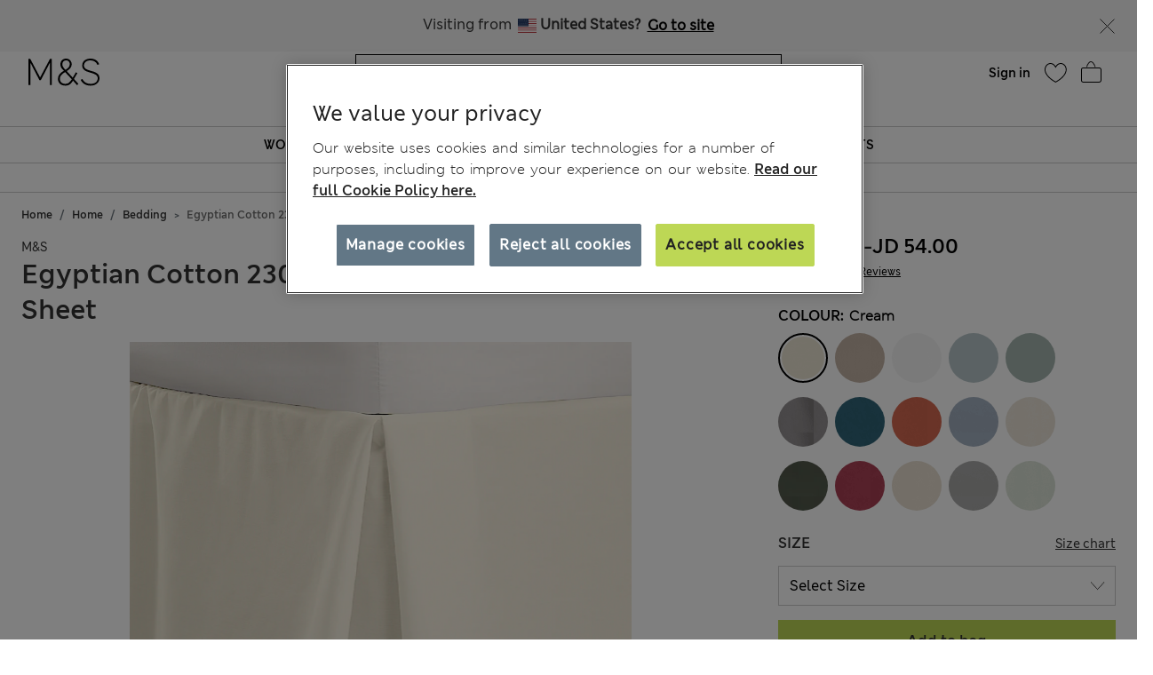

--- FILE ---
content_type: text/html;charset=UTF-8
request_url: https://www.marksandspencer.com/jo/egyptian-cotton-230-thread-count-base-valance-sheet/p/Parent_T351780V.html
body_size: 128984
content:
<!DOCTYPE html>
<html lang="en-jo" class="page-loading" data-top-route="Product">
<head>

<style>
    @media only screen and (min-width: 1024px) , (display-mode: fullscreen), (display-mode: standalone) {
        @keyframes page-loaded-0 {
            0% { transform: scaleX(0.01); }
            10% { transform: scaleX(0.02); }
            20% { transform: scaleX(0.04); }
            30% { transform: scaleX(0.05); }
            40% { transform: scaleX(0.06); }
            50% { transform: scaleX(0.07); }
            60% { transform: scaleX(0.07); }
            70% { transform: scaleX(0.08); }
            80% { transform: scaleX(0.09); }
            90% { transform: scaleX(0.9); }
            100%{ transform: scaleX(1); }
        }
        @keyframes page-loaded-25 {
            0% { transform: scaleX(0.2); }
            15% { transform: scaleX(0.23); }
            20% { transform: scaleX(0.26); }
            25% { transform: scaleX(0.29); }
            30% { transform: scaleX(0.32); }
            35% { transform: scaleX(0.35); }
            40% { transform: scaleX(0.37); }
            45% { transform: scaleX(0.40); }
            50% { transform: scaleX(0.43); }
            55% { transform: scaleX(0.46); }
            60% { transform: scaleX(0.49); }
            65% { transform: scaleX(0.52); }
            70% { transform: scaleX(0.55); }
            75% { transform: scaleX(0.58); }
            80% { transform: scaleX(0.61); }
            85% { transform: scaleX(0.94); }
            95% { transform: scaleX(0.97); }
            100%{ transform: scaleX(1); }
        }
        @keyframes page-loaded-75 {
            0% { transform: scaleX(0.6); }
            25% { transform: scaleX(0.65); }
            50% { transform: scaleX(0.7); }
            75% { transform: scaleX(0.75); }
            80% { transform: scaleX(0.8); }
            85% { transform: scaleX(0.9); }
            90%{ transform: scaleX(1); }
            100%{ transform: scaleX(1); }
        }
        .page-loader {
            position: relative;
            z-index: 1029;
            width: 100%;
            background-color: #fff;
        }
        @media only screen and (min-width: 1280px) {
            .page-loader {
                border-bottom: 1px solid #ccc;
            }
        }
        
        .loading-animation {
            position: relative;
            height: 2px;
            overflow: hidden;
            transform-origin: left;
            transition: transform 1s;
            background-color: #000;
        }
        .unloading .loading-animation {
            transform: scaleX(0);
            animation: page-loaded-0 10s infinite;
        }
        .loading .loading-animation {
            transform: scaleX(0.7);
            animation: page-loaded-75 15s infinite;
        }
    }
</style>


<script type="text/javascript" src="https://www.marksandspencer.com/public/ffb0c0bd6a629ac6f7a162ea10263e70bc001213761b" async ></script><script>
    // CustomEvent polyfill
    (function () {
        if (typeof window.CustomEvent === 'function') return false;

        function CustomEvent(event, params) {
            params = params || { bubbles: false, cancelable: false, detail: undefined };
            var evt = document.createEvent('CustomEvent');
            evt.initCustomEvent(event, params.bubbles, params.cancelable, params.detail);
            return evt;
        }
        CustomEvent.prototype = window.Event.prototype;
        window.CustomEvent = CustomEvent;
    })();

    // Promise Polyfill
    if (!window.Promise) {
        var promisePolyfill = document.createElement('script');
        promisePolyfill.onload = function() {
            document.dispatchEvent(new CustomEvent('polyfill:promise.loaded', { bubbles: true}));

            // Fetch Polyfill
            if (!window.fetch) {
                var fetchPolyfill = document.createElement('script');
                fetchPolyfill.onload = function() {
                    document.dispatchEvent(new CustomEvent('polyfill:fetch.loaded', { bubbles: true}));
                };
                fetchPolyfill.src = "/on/demandware.static/Sites-mandslondon-Site/-/en_JO/v1766378685617/lib/whatwg-fetch@3.6.2-polyfill.umd.js";
                document.head.appendChild(fetchPolyfill);
            }
        };
        promisePolyfill.src = "/on/demandware.static/Sites-mandslondon-Site/-/en_JO/v1766378685617/lib/promise-polyfill@8.2.0.min.js";
        document.head.appendChild(promisePolyfill);
    }
</script>

<meta charset=UTF-8>
<meta http-equiv="x-ua-compatible" content="ie=edge">
<meta name="viewport" content="width=device-width, initial-scale=1.0, maximum-scale=12.0, user-scalable=yes, shrink-to-fit=no">



<script>
    window.staticPath = `/on/demandware.static/Sites-mandslondon-Site/-/en_JO/v1766378685617/js/`;
    (function() {
        var $html = document.querySelector('html');
        window.isMobileViewport = window.matchMedia('(max-width: 1023px)').matches ? true : false;


        // PWA: add attribute on <html> tag if it PWA is installed for iOS
        if (window.matchMedia('(display-mode: fullscreen)').matches ||
            window.matchMedia('(display-mode: standalone)').matches ||
            window.navigator.standalone) {
                $html.setAttribute('standalone', 'true');
                window.isStandalonePWA = true;
        }

        window.isIOS = /iPad|iPhone/i.test(navigator.userAgent) || (navigator.platform === 'MacIntel' && navigator.maxTouchPoints > 1);
        window.isIOS && $html.setAttribute('iosdevice', 'true');
    })();
</script>

<script>
    var firstDecoupleCall = (function() {
        var rawRouteName = "Product-Show";
        var sanitizeRoutenameFinal = encodeURIComponent(rawRouteName?.toString());
        var ajaxCall = '/on/demandware.store/Sites-mandslondon-Site/en_JO/AppState-Header'+"?routeName="+ sanitizeRoutenameFinal;
        fetch(ajaxCall, {
            headers: {
            'Content-Type': 'application/json'
            },
            credentials: 'include',
            mode: 'no-cors'
        }).then(function(response) {
            return response.json();
        }).then(function(data) {
            window.isLoggedIn = data.isUserAuthenticated;
            window.isSoftlogin = data.isSoftlogin;
            window.shouldNewsletterPopupShow = data.shouldNewsletterPopupShow;
            window.trackingJSONObject = window.trackingJSONObject || {};
            window.trackingJSONObject.genericData = data.genericData;
            window.tracking_consent = data.tracking_consent;
            window.isPDPImageABTestVariant = data.isPDPImageABTestVariant;
            window.abTestList = data.abTestList;
            window.cartCount = data.cartCount;
            window.cartTotal = data.basketTotal;
            window.signinNewHTML = data.userState.signinNewHTML ;
            window.signinMenuHTML = data.userState.signinMenuHTML;
            window.signinMobileHTML = data.userState.signinMobileHTML;
            window.signinOldHTML = data.userState.signinOldHTML;
            window.wishlistHTML = data.wishlistHTML;
            window.collectScriptData = JSON.stringify(data.collectScriptData);
            window.bazarVoice = data.bv;
            window.isFhPDPRecommendationABTestEnabled = data.isFhPDPRecommendationABTestEnabled;
            window.isSparksMemberActive = data.isSparksMemberActive;
            window.isSparksJourney = data.isSparksJourney;
            window.isFhPLPRecommendationABTestEnabled = data.isFhPLPRecommendationABTestEnabled;
            window.isPDPRecommendationsSwapABTestEnabled = data.isPDPRecommendationsSwapABTestEnabled;
            window.sparksPromotionsCount = data.sparksPromotionsCount;
            window.isFhDLPRecommendationABTestEnabled = data.isFhDLPRecommendationABTestEnabled;
            window.isFhNSRRecommendationABTestEnabled = data.isFhNSRRecommendationABTestEnabled;
            window.isFhHomePageRecommendationABTestEnabled = data.isFhHomePageRecommendationABTestEnabled;
            window.isNewConsentBannerEnable = data.isNewConsentBannerEnable;
            window.cartItemCount = data.cartItemCount;
            window.isStoreOffersABTestEnabled = data.isStoreOffersABTestEnabled;
            window.isStorePageOfferLocale = data.isStorePageOfferLocale;
            window.enableMultipleFilterSelectionOnPLP = data.enableMultipleFilterSelectionOnPLP;
            window.isCompleteTheLookABTest = data.isCompleteTheLookABTest;
            window.isColorSearchMagnifyGlassABTestEnable = data.isColorSearchMagnifyGlassABTestEnable;
            window.showMarketingPopup = data.showMarketingPopup;
            window.isUniversalModuleBottomLayoutEnabled = data.isUniversalModuleBottomLayoutEnabled;
            window.showOfferPopup = data.showOfferPopup;
            window.isATBFreeDeliveryRecommenderABTestEnabled = data.isATBFreeDeliveryRecommenderABTestEnabled;
        }).then(function() {
            document.dispatchEvent(new CustomEvent('decouple:set.session', { bubbles: true}));
            window.isDecoupleSessionSet = true;
        }).catch(function (e) {
            console.error('Error in AppState-Header AJAX request'+ e);
        });
    });

    if (!window.fetch) {
        document.addEventListener("polyfill:fetch.loaded", function() {
            firstDecoupleCall();
        });
    } else {
        firstDecoupleCall();
    }
</script>


    <title>
        Egyptian Cotton 230 Thread Count Base Valance Sheet | CREAM | Valance Sheets | M&S JO
    </title>

<style>
    html,body,div,span,iframe,a,img,ul,li,fieldset,form,label,header,menu,nav{margin:0;padding:0;border:0;font:inherit;vertical-align:baseline}*{-webkit-box-sizing:border-box;box-sizing:border-box}header,menu,nav,section{display:block}html,body{font-size:16px}body{line-height:1.5em}ol,ul{list-style:none}ol,ul,dl{margin:0}svg[hidden],iframe{display:none}body[data-route-name="Checkout"] iframe{display:block}button{outline:none;border:none;margin:0;padding:0;cursor:pointer}a,p,span,input{font-size:14px}


    body{font-family:"ms-london-w04-regular"}.header-tertiary{background-color:#000;color:#000;font-family:"ms-london-w-semi-bold";font-size:.875rem;font-weight:500;max-height:1.875rem}.header-tertiary .content{padding:.25rem 0}.header-tertiary .content>a{white-space:nowrap}.header-tertiary .country-selector{font-size:0}.header-tertiary .find-stores{margin-top:4px;text-align:right}.header-tertiary .find-stores .store-locater{color:#fff;padding:0 10px 0 0}.dropdown-menu{display:none}.green-dot{position:absolute;width:1rem;height:1rem;border-radius:50%;background:#bdd755;top:-.125rem;right:-.375rem;display:-webkit-inline-box;display:-ms-inline-flexbox;display:inline-flex;-webkit-box-pack:center;-ms-flex-pack:center;justify-content:center;-webkit-box-align:center;-ms-flex-align:center;align-items:center;vertical-align:middle;font-weight:600;font-size:.625rem;font-family:"ms-london-w-semi-bold";line-height:1}@media (max-width: 1023px){.header-banner.override .find-stores .store-locater{display:none}.green-dot.wishlist-quantity{top:.1875rem;right:0}.navOld .navbar-header{height:3.4375rem}.header-locale{width:10%;visibility:hidden;overflow-x:hidden}.header-offer-banner{width:80%}}.logo-small{height:3.125rem}.logo-large{height:2.8125rem}.navOld .minicart{top:.25rem}.navOld .user-icon .green-dot{top:.25rem;left:.8125rem}.navOld .brand-logo{-webkit-box-align:start;-ms-flex-align:start;align-items:flex-start;margin-top:8px;margin-left:1.875rem}.navOld .brand-logo img{margin:0 auto;max-width:60px;height:48px}.navOld .wishlist{margin-right:.3125rem;min-width:2.5rem}.navOld .wishlist .user-message{margin-top:-.25rem}.navOld .navbar-header{position:relative;padding:.3125rem 0 0}.navOld .navbar-header .login-icon .svg-icon{width:2.5rem;height:2.5rem}.navOld .navbar-header .login-icon .svg-icon .green-dot{top:.3125rem;left:1.25rem}.navOld .navbar-header .h-icon-txt{font-size:.625rem;color:#000;font-family:"ms-london-w04-regular"}.navOld .navbar-header .minicart-total a{text-decoration:none;min-width:2.75rem}.navOld .navbar-header .header-user-icons .h-icon-txt{position:relative}.navOld .navbar-header .header-user-icons .svg-icon{margin-top:.1875rem}.navOld .navbar-toggler{-webkit-appearance:none;-moz-appearance:none;appearance:none;border:0;background:none}.navOld .navbar-toggler .svg-icon{width:2.5rem;height:2.5rem}.navOld .navbar-toggler .h-icon-txt{position:relative;top:-.5rem;line-height:22px}.navOld .sign-in{display:none}.bag-old.svg-icon{width:2.5rem;height:2.5rem;margin-top:-.625rem !important;position:relative}.bag-old.svg-icon .green-dot{right:-.1875rem;top:.125rem}.newHeader{-webkit-box-align:center;-ms-flex-align:center;align-items:center;padding-right:2rem;padding-left:2rem;height:6.5rem}.newHeader .user-icon{display:none}.minicart-link,.user.login-icon{position:relative}.bag-outlined,.wishlist-icon.svg-icon{width:2.5rem;height:2.5rem}.user-icon{width:1.5625rem}.page-header-navigation.new-header-enabled{border-bottom:.0625rem solid #ccc}.page-header-navigation .account-cnt{display:none}.page-header-navigation .account-cnt.show{display:block}.page-header-navigation .site-search{position:relative;margin:.75rem auto .9375rem;z-index:1032;width:100%;padding:0 .5rem}@media (min-width: 768px) and (max-width: 1024px){.page-header-navigation .site-search{width:26rem}}@media (min-width: 1024px){.page-header-navigation .site-search{width:31rem}}.page-header-navigation .site-search .is-invalid ~ .top-search-submit{display:none}.page-header-navigation .site-search .search-field{width:100%;border:1px solid #000;border-radius:0;-webkit-box-sizing:border-box;box-sizing:border-box;color:#000;height:2.5rem;padding:.6875rem 5rem .6875rem 1rem;font-size:16px}.page-header-navigation .site-search .search-field.is-invalid{border:.0625rem solid #ea122a}.page-header-navigation .site-search .search-field::-webkit-input-placeholder{color:#000;opacity:1}.page-header-navigation .site-search .search-field::-moz-placeholder{color:#000;opacity:1}.page-header-navigation .site-search .search-field:-ms-input-placeholder{color:#000;opacity:1}.page-header-navigation .site-search .search-field::-ms-input-placeholder{color:#000;opacity:1}.page-header-navigation .site-search .search-field::placeholder{color:#000;opacity:1}.page-header-navigation .site-search .search-field:focus{-webkit-box-shadow:none;box-shadow:none}.page-header-navigation .site-search .search-field:focus::-webkit-input-placeholder{color:transparent}.page-header-navigation .site-search .search-field:focus::-moz-placeholder{color:transparent}.page-header-navigation .site-search .search-field:focus:-ms-input-placeholder{color:transparent}.page-header-navigation .site-search .search-field:focus::-ms-input-placeholder{color:transparent}.page-header-navigation .site-search .search-field:focus::placeholder{color:transparent}.page-header-navigation .site-search .search-field::-ms-clear{display:none;width:0;height:0}.page-header-navigation .site-search ::-webkit-search-cancel-button{-webkit-appearance:none}.page-header-navigation .site-search ::-webkit-input-placeholder{padding-left:0;font-size:14px}.page-header-navigation .site-search ::-moz-placeholder{padding-left:0;font-size:14px}.page-header-navigation .site-search :-ms-input-placeholder{padding-left:0;font-size:14px}.page-header-navigation .site-search :-moz-placeholder{padding-left:0;font-size:14px}.page-header-navigation .site-search .icon-close-toggle{display:none}.page-header-navigation .site-search .icon-close-toggle .svg-icon{height:100%;width:100%}.page-header-navigation .site-search .search-submit-modifyColor{background-color:#bdd755;height:2.375rem;width:2.375rem}.page-header-navigation .site-search .search-submit-defaultColor{background-color:transparent;height:2rem;width:2rem;margin:.25rem;border:0}.page-header-navigation .site-search .top-search-submit{position:absolute;top:0;right:.5rem;-webkit-box-sizing:content-box;box-sizing:content-box}.page-header-navigation .site-search .top-search-submit.search-submit-modifyColor{top:.0625rem;right:.5625rem}.page-header-navigation .site-search .top-search-submit .search-icon{height:100%;width:100%}.page-header-navigation .site-search .top-search-submit .search-icon svg{height:100%}.page-header-navigation .site-search .top-search-submit .active-search-icon{display:none;padding:.3125rem}.page-header-navigation .site-search .top-search-submit .active-search-icon svg{fill:white}.page-header-navigation .site-search .icon-close-md{right:2.5rem;border:0;position:absolute;background-color:transparent;top:0;background-size:35% auto;height:2.5rem;width:2.5rem;opacity:1}.page-header-navigation .site-search .icon-close-md svg{width:100%;height:100%}.page-header-navigation .site-search form.ss-new--has-text .icon-close-toggle{display:inline-block}.page-header-navigation .site-search form.active .icon-close-toggle{display:inline-block}.page-header-navigation .site-search form.active .top-search-submit{background:#000;height:2rem;width:2rem;margin:.25rem}.page-header-navigation .site-search form.active .top-search-submit .search-icon{display:none}.page-header-navigation .site-search form.active .top-search-submit .active-search-icon{display:block}.page-header-navigation .site-search form.active .items div.row .name{margin-bottom:.313em}.page-header-navigation .site-search form.active .items div.row:hover{background-color:#ccc}.page-header-navigation .site-search form.active .top-suggestion-conatiner h3{margin:12px auto;font-size:16px;color:#000;font-family:"ms-london-w-semi-bold";text-transform:capitalize;text-align:center;line-height:1.63em}.page-header-navigation .site-search form.active .top-suggestion-conatiner .image-container{border:1px solid #ccc}.page-header-navigation .site-search form.active .top-suggestion-conatiner .pdp-brand{font-size:12px;margin:8px 0 0 0}.page-header-navigation .site-search form.active .top-suggestion-conatiner .pdp-link{margin-top:0}.page-header-navigation .site-search form.active .top-suggestion-conatiner .more-link{display:block;font-size:14px;font-family:"ms-london-w04-regular";line-height:1.86em;text-align:center;margin-bottom:16px}.page-header-navigation .site-search form.active .suggestions-wrapper{height:405px;position:absolute;width:100%;z-index:1}.page-header-navigation .ftr-link{display:none}.wishlist-icon{position:relative}.navAB{border-bottom:.0625rem solid #ccc}.navAB.new-header-enabled{display:none}.navAB .header-icons .h-icon-txt{display:none}.navAB .header-icons .user>a{text-decoration:none}.navAB .header-icons .user .user-account{width:2.5rem}.navAB .header-icons .user .user-account svg{width:2.5rem;height:2.5rem}.navAB .header-icons .sign-in{font-family:"ms-london-w-semi-bold";font-size:14px;line-height:24px;text-align:center;padding:0 8px;border-radius:12px;top:8px;color:black}.modal{display:none}@media only screen and (min-width: 1024px){.header-top-menu .navbar-nav{display:-webkit-box;display:-ms-flexbox;display:flex;margin:0 auto}.header-top-menu .nav-item{-webkit-box-flex:.5;-ms-flex-positive:.5;flex-grow:.5;text-align:center}.header-top-menu .nav-item>a{line-height:1.375rem;font-family:"ms-london-w-semi-bold";color:#000;text-transform:uppercase;font-size:.875rem;text-decoration:none;padding:.5625rem;display:block}.header-top-menu .nav-item a+a{display:none}.navOld{height:inherit}.navOld.new-header-enabled{display:none}.navOld .search{position:static}.navbar-nav .country-selector{display:none}.green-dot{top:.25rem;right:.125rem}.navAB.new-header-enabled{display:block}.header-locale{width:30%;display:-webkit-box;display:-ms-flexbox;display:flex;-webkit-box-pack:end;-ms-flex-pack:end;justify-content:flex-end}.header-offer-banner{width:40%}}@media only screen and (min-width: 1280px){.header-locale{width:25%;-webkit-box-pack:center;-ms-flex-pack:center;justify-content:center}.header-offer-banner{width:50%}}.cc-annouancment{font-size:14px;color:#fff;line-height:21px;display:inline-block;font-weight:bold;text-decoration:underline;-webkit-transform:translateY(-.0625rem);transform:translateY(-.0625rem)}.header-banner .content p{margin-top:0}@media (min-width: 992px){.d-lg-none{display:none !important}.container.gnav-container{visibility:hidden;-webkit-transition:all 1s ease;transition:all 1s ease}.new-header-enabled .full-width-container{max-width:60.9375rem;margin:0 auto;padding:0 .5rem;-webkit-transition:all 1s ease;transition:all 1s ease}.new-header-enabled .full-width-container .newHeader{margin-bottom:.5rem}.header-top-menu-gnav .bg-inverse .navbar-nav .nav-link{padding:.5625rem .85rem;text-transform:uppercase;background:#fff;font-size:.875rem}.header-locale .col-md-8{-webkit-box-flex:0;-ms-flex:0 0 66.66667%;flex:0 0 66.66667%;max-width:66.66667%}.header-banner.override .select-country-locales{padding-top:.125rem}.header-banner.override .country-selector .flag-icon{height:.9375rem;position:relative;display:inline-block;width:1.33333em;line-height:1em}.country-locale-desktop{font-style:normal;font-weight:600;font-size:.75rem;line-height:1rem;text-align:left;color:#000;top:.35rem;text-transform:capitalize;margin-left:.75rem}}@media (min-width: 1200px){.container{max-width:1278px}}html[standalone="true"][iosdevice="true"] .ham-menu-icon .h-icon-txt,html[standalone="true"][iosdevice="true"] .navbar-header .user-message,html[standalone="true"][iosdevice="true"] .minicart-link .count-container{display:none}html[standalone="true"][iosdevice="true"] [data-route-name="Home"] .back-button-icon-container{display:none}html[standalone="true"][iosdevice="true"] body:not([data-route-name="Home"]) .header-banner,html[standalone="true"][iosdevice="true"] body:not([data-route-name="Home"]) .brand-logo{display:none}html[standalone="true"][iosdevice="true"] body:not([data-route-name="Home"]) .back-button-icon-container{display:block}html[standalone="true"][iosdevice="true"] body[data-route-name="Checkout"] .brand-logo{display:block}html[standalone="true"]:not([data-top-route="Home"]) .header-banner{display:none}html[standalone="true"]:not([data-top-route="Home"]).page-loading{border:0}html[standalone="true"]:not([data-top-route="Home"]).page-loading::after{top:0}html[standalone="true"] .sticky-header-container,html[standalone="true"] .checkout-header-container{position:sticky;position:-webkit-sticky;top:0;z-index:1030;background:#fff}.cookie-consent-modal{background:#fff;position:sticky;bottom:0;padding:16px;-webkit-box-shadow:0 4px 13px 0 #393939;box-shadow:0 4px 13px 0 #393939;display:none;-webkit-box-orient:vertical;-webkit-box-direction:normal;-ms-flex-flow:column nowrap;flex-flow:column nowrap;-webkit-box-align:center;-ms-flex-align:center;align-items:center;-webkit-box-pack:justify;-ms-flex-pack:justify;justify-content:space-between;z-index:1112}.cookie-consent-modal .description p{color:#333;font-family:"ms-london-w-regular";font-size:12px;line-height:20px}.cookie-consent-modal .description p a{font-size:12px}.cookie-consent-modal button{background:#bdd755;height:48px;color:#333;font-family:"ms-london-w-semi-bold";font-size:16px;line-height:28px;text-align:center;border:none;width:100%;cursor:pointer}@media (min-width: 768px){.cookie-consent-modal{padding:24px;-webkit-box-orient:horizontal;-webkit-box-direction:normal;-ms-flex-flow:row nowrap;flex-flow:row nowrap}.cookie-consent-modal .description{padding-right:24px}.cookie-consent-modal .description p{font-size:14px;line-height:24px;margin:0}.cookie-consent-modal .description p a{font-size:14px}.cookie-consent-modal button{max-width:194px}}@media (min-width: 1280px){.cookie-consent-modal .description p{line-height:24px}.new-header-enabled .full-width-container{max-width:80.875rem}.container.gnav-container{visibility:hidden;-webkit-transition:all 1s ease;transition:all 1s ease}}.header-top-menu-gnav .bg-inverse .dropdown-item.gnav-customer-link{padding:0;background-color:#f5f5f5}.header-top-menu-gnav .bg-inverse .dropdown-item.gnav-customer-link .cust-nav-links{padding:1rem;background-color:#f5f5f5}.header-top-menu-gnav .bg-inverse .dropdown-item.gnav-customer-link .cust-nav-links li.dropdown-item.customerlinks{width:100%;padding:.25rem .5rem .25rem 0;margin:.125rem .5rem .125rem 0}.header-top-menu-gnav .bg-inverse .dropdown-item.gnav-customer-link .cust-nav-links li.dropdown-item.customerlinks a{display:-webkit-box;display:-ms-flexbox;display:flex;-webkit-box-align:center;-ms-flex-align:center;align-items:center}.header-top-menu-gnav .bg-inverse .dropdown-item.gnav-customer-link .cust-nav-links li.dropdown-item.customerlinks a .svg-icon.link-icon{height:2.5rem;width:2.5rem;margin-right:.5rem;margin-left:-.5rem}.header-top-menu-gnav .bg-inverse .dropdown-item.gnav-customer-link .cust-nav-links li.dropdown-item.customerlinks a .user-message.link-text{font-family:"ms-london-w-regular";line-height:1.75rem;white-space:normal}.header-top-menu-gnav .bg-inverse .dropdown-item.gnav-customer-link .cust-nav-links li.dropdown-item.customerlinks:first-child{margin:0 0 .125rem 0}.header-top-menu-gnav .bg-inverse .dropdown-item.gnav-customer-link .cust-nav-links li.dropdown-item.customerlinks:last-child{margin:.125rem 0 0 0}.cust-nav-links li:active a.cust-link:not([href]):not([tabindex]){color:#000}@media (min-width: 1024px){.header-top-menu-gnav .bg-inverse .dropdown-item.gnav-customer-link{display:none !important}}.country-nav-container{min-height:3.625rem}@media (max-width: 576px){.country-nav-container{min-height:5.25rem}}.help-nav-container .help-cnt{display:none}.help-links-cnt{display:none}.header-search-container{display:none}@media (max-width: 767px){.new-mobile-header{padding-bottom:.25rem}.new-mobile-header .header-icons-left-cnt,.new-mobile-header .header-icons-right-cnt{width:33%}.new-mobile-header .header-top-icons .new-header-enabled{max-width:4.6875rem}.new-mobile-header .navOld .brand-logo{margin:.25rem auto}.new-mobile-header .navOld .header-search-icon .svg-icon{height:2.5rem;width:2.5rem}.new-mobile-header .navOld .navbar-header .header-user-icons .green-dot{top:.5rem;left:1.25rem}.new-mobile-header .navOld .navbar-header .header-user-icons .minicart-link .green-box{top:.875rem;left:.625rem;height:1.0625rem}.new-mobile-header .navOld .navbar-header .h-icon-txt{display:none}.new-mobile-header .navOld .navbar-header .wishlist{min-width:2rem;margin:.125rem 0}.new-mobile-header .navOld .navbar-header .wishlist .green-dot{top:.3125rem;left:1.375rem}.new-mobile-header .navOld .navbar-header .minicart .svg-icon,.new-mobile-header .navOld .navbar-header .wishlist .svg-icon,.new-mobile-header .navOld .navbar-header .login-icon .svg-icon{height:2.5rem;width:2.5rem}.new-mobile-header .navOld .navbar-header .minicart-total a{min-width:1.5rem;margin-top:.25rem}}


    .d_flex{display:-webkit-box;display:-ms-flexbox;display:flex}.flex-1{-webkit-box-flex:1;-ms-flex:1;flex:1;max-width:100%}.l-h-1{line-height:1}.text-align-center{text-align:center}.flex-basis-10{-ms-flex-preferred-size:10%;flex-basis:10%}.flex-basis-80{-ms-flex-preferred-size:80%;flex-basis:80%}.flex-basis-100{-ms-flex-preferred-size:100%;flex-basis:100%}.left-align-content{-webkit-box-pack:start;-ms-flex-pack:start;justify-content:flex-start}.right-align-content{-webkit-box-pack:end;-ms-flex-pack:end;justify-content:flex-end}.j-c-space-btw{-webkit-box-pack:justify;-ms-flex-pack:justify;justify-content:space-between}.j-c-center{-webkit-box-pack:end;-ms-flex-pack:end;justify-content:flex-end}.a-i-center{-webkit-box-align:center;-ms-flex-align:center;align-items:center}.a-i-flex-start{-webkit-box-align:start;-ms-flex-align:start;align-items:flex-start}.full-width-container{max-width:79.875rem;margin:0 auto;padding:0 .5rem}.svg-icon{display:inline-block;width:1.875rem}.svg-icon svg{vertical-align:middle}.width-63{width:3.9375rem}.width-40{width:2.5rem}.width-80{width:5rem}.width-264{width:16.5rem}.flex-column-ele{-webkit-box-orient:vertical;-webkit-box-direction:normal;-ms-flex-direction:column;flex-direction:column}.hide-element,.d-none{display:none}.blk-ele{display:block}.z-1034{z-index:1034}.text-center{text-align:center}.img-fluid{max-width:100%;height:auto}@media only screen and (min-width: 1024px){.lg-vw-show{display:block}.lg-vw-hide{display:none}}@media only screen and (max-width: 1023px){.sm-vw-show{display:block}.sm-vw-hide{display:none}}.breadcrumb{display:-webkit-box;display:-ms-flexbox;display:flex;-ms-flex-wrap:wrap;flex-wrap:wrap;padding:.75rem 1rem;margin-bottom:1rem;list-style:none;background-color:#e9ecef;border-radius:.25rem}.breadcrumb-item+.breadcrumb-item{padding-left:.5rem}.breadcrumb-item+.breadcrumb-item::before{float:left;padding-right:.5rem;color:#6c757d;content:"/"}.breadcrumb-item+.breadcrumb-item:hover::before{text-decoration:underline}.breadcrumb-item+.breadcrumb-item:hover::before{text-decoration:none}.breadcrumb-item.active{color:#6c757d}html>body{opacity:1 !important}.container{width:100%;padding-right:.9375rem;padding-left:.9375rem;margin-right:auto;margin-left:auto}.container .breadcrumb{padding:1rem 0;margin-bottom:0;background:transparent;border-radius:0;border-bottom:none}@media (max-width: 1023px){.page-breadcrumbs-top{margin:0 !important}}.page-breadcrumbs-top .breadcrumb{padding:8px 0}@media (max-width: 767px){.page-breadcrumbs-top .breadcrumb{padding:1rem .5rem}}@media (min-width: 768px) and (max-width: 1023px){.page-breadcrumbs-top .breadcrumb{padding:0 1.5rem 1rem 2.5rem}}.page-breadcrumbs-top .breadcrumb .breadcrumb-item{padding:0}.page-breadcrumbs-top .breadcrumb .breadcrumb-item::before{color:#000;font-weight:bold;padding:0 .5rem}.page-breadcrumbs-top .breadcrumb .breadcrumb-item>a{font-family:"ms-london-w-semi-bold"}.page-breadcrumbs-top .breadcrumb .breadcrumb-item:last-child{font-size:14px;line-height:24px;font-family:"ms-london-w-semi-bold";color:#6c757d}.page-breadcrumbs-top .breadcrumb .breadcrumb-item:last-child::before{content:">"}.container.new-breadcrumb .breadcrumb.new{padding:.5rem 0 .5rem 0}.product-breadcrumb-new .breadcrumb.new.desktopView .breadcrumb-item+.breadcrumb-item::before{color:#333}.product-breadcrumb-new .breadcrumb.new.mobileView .breadcrumb-item a::before{background:url("/on/demandware.static/Sites-mandslondon-Site/-/default/dw08dd0500/images/icons/atom-control-checvron-small.svg") no-repeat scroll center center;content:"";width:1.5rem;height:1.5rem;float:left;display:block}.product-breadcrumb-new .breadcrumb.new .breadcrumb-item{display:-webkit-box;display:-ms-flexbox;display:flex;padding:.5rem 0 .5rem 0}.product-breadcrumb-new .breadcrumb.new .breadcrumb-item a{font-size:12px;color:#333;font-weight:400;font-family:"ms-london-w-semi-bold"}.product-breadcrumb-new .breadcrumb.new .breadcrumb-item.product-name{font-size:12px;color:#6e6e6e;font-family:"ms-london-w-semi-bold"}.product-breadcrumb-new .breadcrumb.new .breadcrumb-item.product-name::before{content:">"}.product-breadcrumb-new .breadcrumb.new .breadcrumb-item::before{float:unset;font-family:"ms-london-w-semi-bold";font-size:12px;padding:0 .5rem}.product-breadcrumb-new .breadcrumb.new .back_btn{display:inline-block;padding-top:.5rem;font-family:"ms-london-w-semi-bold";text-decoration:underline;font-size:12px;font-weight:600}.product-breadcrumb-new .breadcrumb.new .back_btn span{cursor:pointer;font-size:12px}.product-breadcrumb-new .breadcrumb.new .back_btn span::before{display:inline-block;padding:0 .5rem;content:"<";font-family:"ms-london-w-semi-bold"}.product-breadcrumb-new .breadcrumb.new .back_btn::after{display:inline-block;content:"|";padding:0 .5rem}@media (min-width: 768px){.product-breadcrumb-new .breadcrumb.new.mobileView{display:none}}@media (min-width: 992px) and (max-width: 1023px){.container.new-breadcrumb{max-width:100% !important;padding-left:0}}@media (max-width: 1023px){.container.new-breadcrumb{max-width:100% !important;padding-left:0}.container.new-breadcrumb .col-12{padding-left:1rem}}@media (max-width: 767px){.container.new-breadcrumb .col-12{padding-left:.5rem}.product-breadcrumb-new .breadcrumb.new.desktopView{display:none}}@media (min-width: 1024px){.container.new-breadcrumb .breadcrumb{padding:1rem 0}.container.new-breadcrumb .col-12{padding-left:.625rem}.product-breadcrumb-new .breadcrumb.new .breadcrumb-item a{font-size:12px}}@media (max-width: 1200px) and (min-width: 1024px){.container.new-breadcrumb{max-width:100% !important}}@media (min-width: 1200px){.d-xl-block{display:block !important}.container{max-width:1140px}}


</style>



    <style>
        @media (max-width: 575px){.add-to-bag-above-breadcrumb{display:none}.swiper-slide{width:100%;margin-right:.625rem}.minicart-link{display:-webkit-box;display:-ms-flexbox;display:flex;-webkit-box-orient:vertical;-webkit-box-direction:normal;-ms-flex-direction:column;flex-direction:column;-webkit-box-align:center;-ms-flex-align:center;align-items:center;-webkit-box-pack:center;-ms-flex-pack:center;justify-content:center;margin-top:.4375rem}.minicart-link svg{overflow:hidden}.minicart-link .minicart-price{font-size:10px}.product-carousel__product-image{width:100vw;min-width:100vw;min-height:auto;height:auto;aspect-ratio:75/97}img.logo-img.img-fluid{width:2.5rem;height:2.5rem;min-width:2.5rem;min-height:2.5rem}img.exit-icon{width:2.5rem;height:2.5rem}img.product-carousel__thubnail--product-image.product-image.d-block.img-fluid{min-width:3.125rem;min-height:3.125rem;aspect-ratio:75/97}.product-carousel__thubnail--slide .video-container img{aspect-ratio:75/97}img.share-icon{width:3rem;height:3rem}.save-item-for-later__unfilled-heart-icon svg{width:2.5rem;height:2.5rem}.swiper-thumb .swiper-wrapper{display:-webkit-box;display:-ms-flexbox;display:flex}.pdpMainCarousel .swiper-wrapper{display:-webkit-box;display:-ms-flexbox;display:flex;overflow:hidden}.product-carousel__video-container video{height:4.8125rem}}.add-to-bag-modal .recommended-products-carousel .owl-stage{display:-webkit-box;display:-ms-flexbox;display:flex;-webkit-box-orient:horizontal;-webkit-box-direction:normal;-ms-flex-direction:row;flex-direction:row}.add-to-bag-modal .recommended-products-carousel .owl-stage .owl-item{max-height:20.25rem}.add-to-bag-modal .recommended-products-carousel .owl-stage .owl-item .product-tile{display:block}.add-to-bag-modal .recommended-products-carousel .owl-stage .owl-item .product-tile .tile-image{max-height:12.5rem;max-width:10.3125rem;min-width:7.5rem;aspect-ratio:75/97}@media (min-width: 1024px){.add-to-bag-modal .recommended-products-carousel .owl-stage .owl-item .product-tile .tile-image{max-width:9.6875rem}}.add-to-bag-modal .recommended-products-carousel .owl-stage .owl-item .owl-loaded .product-tile{width:auto}


    </style>





 

    <meta name="description"
        content="Complete your bedding in streamlined style with this timeless valance sheet. It's crafted from pure Egyptian percale cotton with a 230 thread count, which offer" />
    
    
        
        
        
            <meta name="robots" content="index,follow">
        
    



<link rel="icon" type="image/png" href="/on/demandware.static/Sites-mandslondon-Site/-/default/dw6860430b/images/favicons/favicon-96x96.png" sizes="96x96" />
<link rel="icon" type="image/png" href="/on/demandware.static/Sites-mandslondon-Site/-/default/dw7b3560fe/images/favicons/favicon-32x32.png" sizes="32x32" />
<link rel="icon" type="image/png" href="/on/demandware.static/Sites-mandslondon-Site/-/default/dw54a1d37d/images/favicons/favicon-16x16.png" sizes="16x16" />




    <link rel="canonical" href="https://www.marksandspencer.com/jo/egyptian-cotton-230-thread-count-base-valance-sheet/p/Parent_T351780V.html" />







    









<link rel="alternate" hreflang="ar-SA" href="https://www.marksandspencer.com/sa/%D9%85%D9%84%D8%A7%D8%A1%D8%A9-%D9%81%D8%A7%D9%84%D8%A7%D9%86%D8%B3-%D8%A3%D8%B3%D8%A7%D8%B3%D9%8A%D8%A9-%D9%85%D9%86-%D8%A7%D9%84%D9%82%D8%B7%D9%86-%D8%A7%D9%84%D9%85%D8%B5%D8%B1%D9%8A-%D8%A8%D9%83%D8%AB%D8%A7%D9%81%D8%A9-%D8%AE%D9%8A%D8%B7-230/p/Parent_T351780V.html"/>

<link rel="alternate" hreflang="en-CZ" href="https://www.marksandspencer.com/en-cz/egyptian-cotton-230-thread-count-base-valance-sheet/p/Parent_T351780V.html"/>

<link rel="alternate" hreflang="en-PL" href="https://www.marksandspencer.com/en-pl/egyptian-cotton-230-thread-count-base-valance-sheet/p/Parent_T351780V.html"/>

<link rel="alternate" hreflang="es-US" href="https://www.marksandspencer.com/es-us/cubrecanap%C3%A9-base-de-algod%C3%B3n-egipcio-de-230-hilos/p/Parent_T351780V.html"/>

<link rel="alternate" hreflang="en-DE" href="https://www.marksandspencer.com/en-de/egyptian-cotton-230-thread-count-base-valance-sheet/p/Parent_T351780V.html"/>

<link rel="alternate" hreflang="ar-BH" href="https://www.marksandspencer.com/bh/%D9%85%D9%84%D8%A7%D8%A1%D8%A9-%D9%81%D8%A7%D9%84%D8%A7%D9%86%D8%B3-%D8%A3%D8%B3%D8%A7%D8%B3%D9%8A%D8%A9-%D9%85%D9%86-%D8%A7%D9%84%D9%82%D8%B7%D9%86-%D8%A7%D9%84%D9%85%D8%B5%D8%B1%D9%8A-%D8%A8%D9%83%D8%AB%D8%A7%D9%81%D8%A9-%D8%AE%D9%8A%D8%B7-230/p/Parent_T351780V.html"/>

<link rel="alternate" hreflang="en-PT" href="https://www.marksandspencer.com/pt/egyptian-cotton-230-thread-count-base-valance-sheet/p/Parent_T351780V.html"/>

<link rel="alternate" hreflang="en-HK" href="https://www.marksandspencer.com/hk/egyptian-cotton-230-thread-count-base-valance-sheet/p/Parent_T351780V.html"/>

<link rel="alternate" hreflang="en-TW" href="https://www.marksandspencer.com/tw/egyptian-cotton-230-thread-count-base-valance-sheet/p/Parent_T351780V.html"/>

<link rel="alternate" hreflang="cs-CZ" href="https://www.marksandspencer.com/cz/plachta-pod-matraci-na-ozdobu-bo%C4%8Dnic-z-egyptsk%C3%A9-bavlny-s-dostavou-230-nit%C3%AD/p/Parent_T351780V.html"/>

<link rel="alternate" hreflang="en-KR" href="https://www.marksandspencer.com/kr/egyptian-cotton-230-thread-count-base-valance-sheet/p/Parent_T351780V.html"/>

<link rel="alternate" hreflang="en-KW" href="https://www.marksandspencer.com/kw/egyptian-cotton-230-thread-count-base-valance-sheet/p/Parent_T351780V.html"/>

<link rel="alternate" hreflang="en-CN" href="https://www.marksandspencer.com/cn/egyptian-cotton-230-thread-count-base-valance-sheet/p/Parent_T351780V.html"/>

<link rel="alternate" hreflang="en-GR" href="https://www.marksandspencer.com/en-gr/egyptian-cotton-230-thread-count-base-valance-sheet/p/Parent_T351780V.html"/>

<link rel="alternate" hreflang="en-CY" href="https://www.marksandspencer.com/cy/egyptian-cotton-230-thread-count-base-valance-sheet/p/Parent_T351780V.html"/>

<link rel="alternate" hreflang="ar-KW" href="https://www.marksandspencer.com/ar-kw/%D9%85%D9%84%D8%A7%D8%A1%D8%A9-%D9%81%D8%A7%D9%84%D8%A7%D9%86%D8%B3-%D8%A3%D8%B3%D8%A7%D8%B3%D9%8A%D8%A9-%D9%85%D9%86-%D8%A7%D9%84%D9%82%D8%B7%D9%86-%D8%A7%D9%84%D9%85%D8%B5%D8%B1%D9%8A-%D8%A8%D9%83%D8%AB%D8%A7%D9%81%D8%A9-%D8%AE%D9%8A%D8%B7-230/p/Parent_T351780V.html"/>

<link rel="alternate" hreflang="en-US" href="https://www.marksandspencer.com/us/egyptian-cotton-230-thread-count-base-valance-sheet/p/Parent_T351780V.html"/>

<link rel="alternate" hreflang="en-ID" href="https://www.marksandspencer.com/id/egyptian-cotton-230-thread-count-base-valance-sheet/p/Parent_T351780V.html"/>

<link rel="alternate" hreflang="en-EE" href="https://www.marksandspencer.com/ee/egyptian-cotton-230-thread-count-base-valance-sheet/p/Parent_T351780V.html"/>

<link rel="alternate" hreflang="en-AE" href="https://www.marksandspencer.com/ae/egyptian-cotton-230-thread-count-base-valance-sheet/p/Parent_T351780V.html"/>

<link rel="alternate" hreflang="en-IL" href="https://www.marksandspencer.com/il/egyptian-cotton-230-thread-count-base-valance-sheet/p/Parent_T351780V.html"/>

<link rel="alternate" hreflang="en-HR" href="https://www.marksandspencer.com/hr/egyptian-cotton-230-thread-count-base-valance-sheet/p/Parent_T351780V.html"/>

<link rel="alternate" hreflang="en-LV" href="https://www.marksandspencer.com/lv/egyptian-cotton-230-thread-count-base-valance-sheet/p/Parent_T351780V.html"/>

<link rel="alternate" hreflang="en-LU" href="https://www.marksandspencer.com/en-lu/egyptian-cotton-230-thread-count-base-valance-sheet/p/Parent_T351780V.html"/>

<link rel="alternate" hreflang="en-LT" href="https://www.marksandspencer.com/lt/egyptian-cotton-230-thread-count-base-valance-sheet/p/Parent_T351780V.html"/>

<link rel="alternate" hreflang="ar-OM" href="https://www.marksandspencer.com/om/%D9%85%D9%84%D8%A7%D8%A1%D8%A9-%D9%81%D8%A7%D9%84%D8%A7%D9%86%D8%B3-%D8%A3%D8%B3%D8%A7%D8%B3%D9%8A%D8%A9-%D9%85%D9%86-%D8%A7%D9%84%D9%82%D8%B7%D9%86-%D8%A7%D9%84%D9%85%D8%B5%D8%B1%D9%8A-%D8%A8%D9%83%D8%AB%D8%A7%D9%81%D8%A9-%D8%AE%D9%8A%D8%B7-230/p/Parent_T351780V.html"/>

<link rel="alternate" hreflang="nl-NL" href="https://www.marksandspencer.com/nl/bedrok-van-egyptisch-katoen-230-draden-per-inch/p/Parent_T351780V.html"/>

<link rel="alternate" hreflang="en-DK" href="https://www.marksandspencer.com/dk/egyptian-cotton-230-thread-count-base-valance-sheet/p/Parent_T351780V.html"/>

<link rel="alternate" hreflang="en-HU" href="https://www.marksandspencer.com/hu/egyptian-cotton-230-thread-count-base-valance-sheet/p/Parent_T351780V.html"/>

<link rel="alternate" hreflang="nl-BE" href="https://www.marksandspencer.com/nl-be/bedrok-van-egyptisch-katoen-230-draden-per-inch/p/Parent_T351780V.html"/>

<link rel="alternate" hreflang="en-UA" href="https://www.marksandspencer.com/en-ua/egyptian-cotton-230-thread-count-base-valance-sheet/p/Parent_T351780V.html"/>

<link rel="alternate" hreflang="es-ES" href="https://www.marksandspencer.com/es/cubrecanap%C3%A9-base-de-algod%C3%B3n-egipcio-de-230-hilos/p/Parent_T351780V.html"/>

<link rel="alternate" hreflang="en-QA" href="https://www.marksandspencer.com/qa/egyptian-cotton-230-thread-count-base-valance-sheet/p/Parent_T351780V.html"/>

<link rel="alternate" hreflang="fr-LU" href="https://www.marksandspencer.com/lu/cache-sommier-en-percale-de-coton-%C3%A9gyptien-avec-une-densit%C3%A9-de-tissage-de-230-fils/p/Parent_T351780V.html"/>

<link rel="alternate" hreflang="fr-FR" href="https://www.marksandspencer.com/fr/cache-sommier-en-percale-de-coton-%C3%A9gyptien-avec-une-densit%C3%A9-de-tissage-de-230-fils/p/Parent_T351780V.html"/>

<link rel="alternate" hreflang="en-VN" href="https://www.marksandspencer.com/vn/egyptian-cotton-230-thread-count-base-valance-sheet/p/Parent_T351780V.html"/>

<link rel="alternate" hreflang="de-DE" href="https://www.marksandspencer.com/de/volant-bettlaken-aus-%C3%A4gyptischer-baumwolle-fadenzahl-230/p/Parent_T351780V.html"/>

<link rel="alternate" hreflang="en-NL" href="https://www.marksandspencer.com/en-nl/egyptian-cotton-230-thread-count-base-valance-sheet/p/Parent_T351780V.html"/>

<link rel="alternate" hreflang="en-RO" href="https://www.marksandspencer.com/ro/egyptian-cotton-230-thread-count-base-valance-sheet/p/Parent_T351780V.html"/>

<link rel="alternate" hreflang="en-JE" href="https://www.marksandspencer.com/je/egyptian-cotton-230-thread-count-base-valance-sheet/p/Parent_T351780V.html"/>

<link rel="alternate" hreflang="en-NO" href="https://www.marksandspencer.com/no/egyptian-cotton-230-thread-count-base-valance-sheet/p/Parent_T351780V.html"/>

<link rel="alternate" hreflang="en-RS" href="https://www.marksandspencer.com/rs/egyptian-cotton-230-thread-count-base-valance-sheet/p/Parent_T351780V.html"/>

<link rel="alternate" hreflang="en-BH" href="https://www.marksandspencer.com/en-bh/egyptian-cotton-230-thread-count-base-valance-sheet/p/Parent_T351780V.html"/>

<link rel="alternate" hreflang="en-JP" href="https://www.marksandspencer.com/jp/egyptian-cotton-230-thread-count-base-valance-sheet/p/Parent_T351780V.html"/>

<link rel="alternate" hreflang="en-BG" href="https://www.marksandspencer.com/bg/egyptian-cotton-230-thread-count-base-valance-sheet/p/Parent_T351780V.html"/>

<link rel="alternate" hreflang="en-JO" href="https://www.marksandspencer.com/jo/egyptian-cotton-230-thread-count-base-valance-sheet/p/Parent_T351780V.html"/>

<link rel="alternate" hreflang="zh-HK" href="https://www.marksandspencer.com/zh-hk/%E5%9F%83%E5%8F%8A%E6%A3%89-230-%E9%87%9D%E6%95%B8%E5%BA%95%E5%B1%A4%E5%BA%8A%E6%B2%BF%E6%8E%9B%E5%B8%83/p/Parent_T351780V.html"/>

<link rel="alternate" hreflang="en-BE" href="https://www.marksandspencer.com/en-be/egyptian-cotton-230-thread-count-base-valance-sheet/p/Parent_T351780V.html"/>

<link rel="alternate" hreflang="en-FI" href="https://www.marksandspencer.com/fi/egyptian-cotton-230-thread-count-base-valance-sheet/p/Parent_T351780V.html"/>

<link rel="alternate" hreflang="pl-PL" href="https://www.marksandspencer.com/pl/falbana-na-%C5%82%C3%B3%C5%BCko-z-bawe%C5%82ny-egipskiej-230-tc/p/Parent_T351780V.html"/>

<link rel="alternate" hreflang="en-IS" href="https://www.marksandspencer.com/is/egyptian-cotton-230-thread-count-base-valance-sheet/p/Parent_T351780V.html"/>

<link rel="alternate" hreflang="en-MV" href="https://www.marksandspencer.com/mv/egyptian-cotton-230-thread-count-base-valance-sheet/p/Parent_T351780V.html"/>

<link rel="alternate" hreflang="en-ES" href="https://www.marksandspencer.com/en-es/egyptian-cotton-230-thread-count-base-valance-sheet/p/Parent_T351780V.html"/>

<link rel="alternate" hreflang="el-GR" href="https://www.marksandspencer.com/gr/%CF%83%CE%B5%CE%BD%CF%84%CF%8C%CE%BD%CE%B9-%CE%B3%CE%B9%CE%B1-%CE%BA%CF%81%CE%B5%CE%B2%CE%B1%CF%84%CF%8C%CE%B3%CF%85%CF%81%CE%BF-%CE%B1%CF%80%CF%8C-%CE%B1%CE%B9%CE%B3%CF%85%CF%80%CF%84%CE%B9%CE%B1%CE%BA%CF%8C-%CE%B2%CE%B1%CE%BC%CE%B2%CE%AC%CE%BA%CE%B9-%CF%80%CF%85%CE%BA%CE%BD%CF%8C%CF%84%CE%B7%CF%84%CE%B1%CF%82-230-%CE%BD%CE%B7%CE%BC%CE%AC%CF%84%CF%89%CE%BD/p/Parent_T351780V.html"/>

<link rel="alternate" hreflang="en-MY" href="https://www.marksandspencer.com/my/egyptian-cotton-230-thread-count-base-valance-sheet/p/Parent_T351780V.html"/>

<link rel="alternate" hreflang="en-AL" href="https://www.marksandspencer.com/al/egyptian-cotton-230-thread-count-base-valance-sheet/p/Parent_T351780V.html"/>

<link rel="alternate" hreflang="en-IT" href="https://www.marksandspencer.com/it/egyptian-cotton-230-thread-count-base-valance-sheet/p/Parent_T351780V.html"/>

<link rel="alternate" hreflang="en-MX" href="https://www.marksandspencer.com/en-mx/egyptian-cotton-230-thread-count-base-valance-sheet/p/Parent_T351780V.html"/>

<link rel="alternate" hreflang="fr-CA" href="https://www.marksandspencer.com/fr-ca/cache-sommier-en-percale-de-coton-%C3%A9gyptien-avec-une-densit%C3%A9-de-tissage-de-230-fils/p/Parent_T351780V.html"/>

<link rel="alternate" hreflang="fr-CH" href="https://www.marksandspencer.com/fr-ch/cache-sommier-en-percale-de-coton-%C3%A9gyptien-avec-une-densit%C3%A9-de-tissage-de-230-fils/p/Parent_T351780V.html"/>

<link rel="alternate" hreflang="en-AU" href="https://www.marksandspencer.com/au/egyptian-cotton-230-thread-count-base-valance-sheet/p/Parent_T351780V.html"/>

<link rel="alternate" hreflang="en-AT" href="https://www.marksandspencer.com/en-at/egyptian-cotton-230-thread-count-base-valance-sheet/p/Parent_T351780V.html"/>

<link rel="alternate" hreflang="en-SK" href="https://www.marksandspencer.com/sk/egyptian-cotton-230-thread-count-base-valance-sheet/p/Parent_T351780V.html"/>

<link rel="alternate" hreflang="en-CA" href="https://www.marksandspencer.com/ca/egyptian-cotton-230-thread-count-base-valance-sheet/p/Parent_T351780V.html"/>

<link rel="alternate" hreflang="en-OM" href="https://www.marksandspencer.com/en-om/egyptian-cotton-230-thread-count-base-valance-sheet/p/Parent_T351780V.html"/>

<link rel="alternate" hreflang="en-KG" href="https://www.marksandspencer.com/kg/egyptian-cotton-230-thread-count-base-valance-sheet/p/Parent_T351780V.html"/>

<link rel="alternate" hreflang="ar-AE" href="https://www.marksandspencer.com/ar-ae/%D9%85%D9%84%D8%A7%D8%A1%D8%A9-%D9%81%D8%A7%D9%84%D8%A7%D9%86%D8%B3-%D8%A3%D8%B3%D8%A7%D8%B3%D9%8A%D8%A9-%D9%85%D9%86-%D8%A7%D9%84%D9%82%D8%B7%D9%86-%D8%A7%D9%84%D9%85%D8%B5%D8%B1%D9%8A-%D8%A8%D9%83%D8%AB%D8%A7%D9%81%D8%A9-%D8%AE%D9%8A%D8%B7-230/p/Parent_T351780V.html"/>

<link rel="alternate" hreflang="en-CH" href="https://www.marksandspencer.com/ch/egyptian-cotton-230-thread-count-base-valance-sheet/p/Parent_T351780V.html"/>

<link rel="alternate" hreflang="zh-SG" href="https://www.marksandspencer.com/zh-sg/%E5%9F%83%E5%8F%8A%E6%A3%89-230-%E7%BA%B1%E6%94%AF%E5%AF%86%E5%BA%A6%E5%9F%BA%E7%A1%80%E5%B1%82%E5%BA%8A%E8%A3%99%E5%BC%8F%E5%BA%8A%E5%8C%85/p/Parent_T351780V.html"/>

<link rel="alternate" hreflang="en-SA" href="https://www.marksandspencer.com/en-sa/egyptian-cotton-230-thread-count-base-valance-sheet/p/Parent_T351780V.html"/>

<link rel="alternate" hreflang="de-AT" href="https://www.marksandspencer.com/at/volant-bettlaken-aus-%C3%A4gyptischer-baumwolle-fadenzahl-230/p/Parent_T351780V.html"/>

<link rel="alternate" hreflang="en-BN" href="https://www.marksandspencer.com/bn/egyptian-cotton-230-thread-count-base-valance-sheet/p/Parent_T351780V.html"/>

<link rel="alternate" hreflang="en-FR" href="https://www.marksandspencer.com/en-fr/egyptian-cotton-230-thread-count-base-valance-sheet/p/Parent_T351780V.html"/>

<link rel="alternate" hreflang="en-NZ" href="https://www.marksandspencer.com/nz/egyptian-cotton-230-thread-count-base-valance-sheet/p/Parent_T351780V.html"/>

<link rel="alternate" hreflang="en-SE" href="https://www.marksandspencer.com/se/egyptian-cotton-230-thread-count-base-valance-sheet/p/Parent_T351780V.html"/>

<link rel="alternate" hreflang="fr-BE" href="https://www.marksandspencer.com/fr-be/cache-sommier-en-percale-de-coton-%C3%A9gyptien-avec-une-densit%C3%A9-de-tissage-de-230-fils/p/Parent_T351780V.html"/>

<link rel="alternate" hreflang="en-SI" href="https://www.marksandspencer.com/si/egyptian-cotton-230-thread-count-base-valance-sheet/p/Parent_T351780V.html"/>

<link rel="alternate" hreflang="ar-QA" href="https://www.marksandspencer.com/ar-qa/%D9%85%D9%84%D8%A7%D8%A1%D8%A9-%D9%81%D8%A7%D9%84%D8%A7%D9%86%D8%B3-%D8%A3%D8%B3%D8%A7%D8%B3%D9%8A%D8%A9-%D9%85%D9%86-%D8%A7%D9%84%D9%82%D8%B7%D9%86-%D8%A7%D9%84%D9%85%D8%B5%D8%B1%D9%8A-%D8%A8%D9%83%D8%AB%D8%A7%D9%81%D8%A9-%D8%AE%D9%8A%D8%B7-230/p/Parent_T351780V.html"/>

<link rel="alternate" hreflang="en-SG" href="https://www.marksandspencer.com/sg/egyptian-cotton-230-thread-count-base-valance-sheet/p/Parent_T351780V.html"/>

<link rel="alternate" hreflang="en-GB" href="https://www.marksandspencer.com/egyptian-cotton-230-thread-count-valance/p/hbp22275651"/>

<link rel="alternate" hreflang="x-default" href="https://www.marksandspencer.com/egyptian-cotton-230-thread-count-valance/p/hbp22275651"/>

<link rel="alternate" hreflang="en-IE" href="https://www.marksandspencer.com/ie/egyptian-cotton-230-thread-count-valance/p/hbp22275651"/>






<link rel ="preload" href="/on/demandware.static/Sites-mandslondon-Site/-/default/dwc3fa4137/fonts/ms-london-w04-regular.woff2" as="font" type="font/woff2" crossorigin />
<link rel ="preload" href="/on/demandware.static/Sites-mandslondon-Site/-/default/dwf91f2d94/fonts/ms-london-w-semi-bold.woff2" as="font" type="font/woff2" crossorigin />
<link rel ="preload" href="/on/demandware.static/Sites-mandslondon-Site/-/default/dwa79b48c8/fonts/ms-london-w-regular.woff2" as="font" type="font/woff2" crossorigin />
<link rel ="preload" href="/on/demandware.static/Sites-mandslondon-Site/-/default/dw8e04b09e/fonts/ms-london-w-light-italic.woff2" as="font" type="font/woff2" crossorigin />
<link rel ="preload" href="/on/demandware.static/Sites-mandslondon-Site/-/default/dwf69b2603/fonts/ms-london-w-italic.woff2" as="font" type="font/woff2" crossorigin />
<link rel ="preload" href="/on/demandware.static/Sites-mandslondon-Site/-/default/dwe0297096/fonts/ms-london-luxe.woff2" as="font" type="font/woff2" crossorigin />
<style type="text/css">
@font-face{
    font-family:ms-london-w-light-italic;
    font-display:swap;
    src: url("/on/demandware.static/Sites-mandslondon-Site/-/default/dw8e04b09e/fonts/ms-london-w-light-italic.woff2") format("woff2"),
        url("/on/demandware.static/Sites-mandslondon-Site/-/default/dwfa921152/fonts/ms-london-w-light-italic.woff") format("woff");
}
@font-face{
    font-family:ms-london-w04-regular;
    font-display:swap;
    src: url("/on/demandware.static/Sites-mandslondon-Site/-/default/dwc3fa4137/fonts/ms-london-w04-regular.woff2") format("woff2"),
        url("/on/demandware.static/Sites-mandslondon-Site/-/default/dw2b722f0d/fonts/ms-london-w04-regular.woff") format("woff");
}
@font-face{
    font-family:ms-london-w-italic;
    font-display:swap;
    src: url("/on/demandware.static/Sites-mandslondon-Site/-/default/dwf69b2603/fonts/ms-london-w-italic.woff2") format("woff2"),
        url("/on/demandware.static/Sites-mandslondon-Site/-/default/dwaa3f52b0/fonts/ms-london-w-italic.woff") format("woff");
}
@font-face{
    font-family:ms-london-w-semi-bold;
    font-display:swap;
    src: url("/on/demandware.static/Sites-mandslondon-Site/-/default/dwf91f2d94/fonts/ms-london-w-semi-bold.woff2") format("woff2"),
        url("/on/demandware.static/Sites-mandslondon-Site/-/default/dwe48bb8f4/fonts/ms-london-w-semi-bold.woff") format("woff");
}
@font-face{
    font-family:ms-london-w-regular;
    font-display:swap;
    src: url("/on/demandware.static/Sites-mandslondon-Site/-/default/dwa79b48c8/fonts/ms-london-w-regular.woff2") format("woff2"),
        url("/on/demandware.static/Sites-mandslondon-Site/-/default/dw53be5106/fonts/ms-london-w-regular.woff") format("woff");
}
@font-face{
    font-family:ms-london-luxe;
    font-display:swap;
    src: url("/on/demandware.static/Sites-mandslondon-Site/-/default/dwe0297096/fonts/ms-london-luxe.woff2") format("woff2"),
        url("/on/demandware.static/Sites-mandslondon-Site/-/default/dw6f38903c/fonts/ms-london-luxe.woff") format("woff");
}
</style>


<link rel="preload" href="/on/demandware.static/Sites-mandslondon-Site/-/en_JO/v1766378685617/css/appshell.css" as="style" />
<link rel="preload" href="/on/demandware.static/Sites-mandslondon-Site/-/en_JO/v1766378685617/css/common-styles.css" as="style" />

    <link rel="preload" href="/on/demandware.static/Sites-mandslondon-Site/-/en_JO/v1766378685617/css/pdppage.css" as="style" />
    <link rel="preload" href="/on/demandware.static/Sites-mandslondon-Site/-/en_JO/v1766378685617/css/pdppage-tablet.css" as="style" />
    <link rel="preload" href="/on/demandware.static/Sites-mandslondon-Site/-/en_JO/v1766378685617/css/pdppage-desktop.css" as="style" />

<link rel="preload" href="/on/demandware.static/Sites-mandslondon-Site/-/en_JO/v1766378685617/js/jquery.js" as="script" />
<link rel="preload" href="/on/demandware.static/Sites-mandslondon-Site/-/en_JO/v1766378685617/js/main.js" as="script" />
<link rel="preload" href="/on/demandware.static/Sites-mandslondon-Site/-/en_JO/v1766378685617/js/tracking.js" as="script" />
<link rel="preload" href="/on/demandware.static/Sites-mandslondon-Site/-/en_JO/v1766378685617/js/lazyLoad.js" as="script" />




    <link rel="preload" href="/on/demandware.static/Sites-mandslondon-Site/-/en_JO/v1766378685617/js/productDetail.js" as="script" />


<link rel="preconnect" href="https://assets.digitalcontent.marksandspencer.app" />
<link rel="preconnect" href="https://asset1.cxnmarksandspencer.com" />
<link rel="preconnect" href="https://tags.tiqcdn.com" />
<link rel="preconnect" href="https://smetrics.marksandspencer.com" />
<link rel="preconnect" href="https://utils.global-e.com" />
<link rel="preconnect" href="https://webservices.global-e.com" />
<link rel="preconnect" href="https://www.bglobale.com" />
<link rel="preconnect" href="https://e.cquotient.com" />
<link rel="preconnect" href="https://assets.digitalcontent.marksandspencer.app" />


    <meta name="google-site-verification" content="bWzAFHJtxhxIuS5cgzjAWP8LEkBfjiZkGm6yvmt_R2k" />





<script>
;(function(){
var trackingObject = '{\"genericData\":{\"tealiumhost\":\"//tags.tiqcdn.com/utag/marksandspencer/international/prod/utag.js\",\"cookieData\":{\"countrySelected\":\"jo\",\"currencySelected\":\"JOD\",\"languageSelected\":\"en\",\"countryFullName\":\"Jordan\"},\"abTestIDs\":{},\"collectCode\":{},\"isCustomerLoggedin\":{},\"locale\":\"en_JO\"},\"pageData\":{\"pageName\":\"Product Detail\",\"pageSection\":\"Home:Home:Bedding\",\"pageTitle\":\"Product Detail\",\"pageType\":\"product\",\"pageNS\":\"product\",\"product\":{\"productAvailability\":true,\"productID\":\"Parent_T351780V\",\"productType\":\"master\",\"readyToOrder\":false,\"productQuantity\":1,\"productName\":\"Egyptian Cotton 230 Thread Count Base Valance Sheet\",\"pdp_template\":\"PDP_Template_Standard\",\"product_sub_category_id\":\"EU_SubCategory_13618658194\",\"category_id\":\"EU_SC_Level_1_1050021\",\"product_stroke\":[\"T35/1780V\"],\"prodRange\":\"M&S\",\"deptNumber\":\"T35\",\"product_unit_price\":35,\"salesCurrecy\":\"JOD\",\"product_GBP_price\":29.5},\"page_url\":\"https://www.marksandspencer.com/jo/egyptian-cotton-230-thread-count-base-valance-sheet/p/Parent_T351780V.html\",\"page_url_clean\":\"https://www.marksandspencer.com/jo/egyptian-cotton-230-thread-count-base-valance-sheet/p/Parent_T351780V.html\",\"page_referrer_clean\":\"null\",\"page_query\":null,\"page_path\":\"/jo/egyptian-cotton-230-thread-count-base-valance-sheet/p/Parent_T351780V.html\"}}';
window.trackingJSONObject = JSON.parse(trackingObject);
}())
</script>

    
<script>
    //Global-e script initializer
    (function (w, d, u, t,o, h, m, s, l) {
        w["globaleObject"] = o;
        w[o] = w[o] || function () {(w[o].q = w[o].q || []).push(arguments)};
        w[o].m = m,  w[o].v = h; s = d.createElement(t);
        l = d.getElementsByTagName(t)[0];
        s.async = true;
        s.src = u + "?v=" + h;
        l.parentNode.insertBefore(s, l);
    })(window, document, "https://web.global-e.com/scripts/merchants/globale.client.min.js", "script","gle" ,"2.1.4", 91 );

    gle("SetMerchantParameters",{"AllowClientTracking":{"Value":"true"},"CDNEnabled":{"Value":"true"},"EnableCheckoutCustomControls":{"Value":"true"},"FullClientTracking":{"Value":"true"},"IsMonitoringMerchant":{"Value":"true"},"IsV2Checkout":{"Value":"true"},"ShowFreeShippingBanner":{"Value":"false"},"TabletAsMobile":{"Value":"true"},"AdScaleClientSDKURL":{"Value":"https://web.global-e.com/merchant/GetAdScaleClientScript?merchantId=91"},"AmazonUICulture":{"Value":"en-GB"},"AnalyticsSDKCDN":{"Value":"https://globale-analytics-sdk.global-e.com/PROD/bundle.js"},"AnalyticsUrl":{"Value":"https://services.global-e.com/"},"BfGoogleAdsEnabled":{"Value":"false"},"BfGoogleAdsLifetimeInDays":{"Value":"30"},"CashbackServiceDomainUrl":{"Value":"https://finance-cashback.global-e.com"},"CDNUrl":{"Value":"https://webservices.global-e.com/"},"ChargeMerchantForPrepaidRMAOfReplacement":{"Value":"false"},"CheckoutCDNURL":{"Value":"https://webservices.global-e.com/"},"CheckoutContainerSuffix":{"Value":"Global-e_International_Checkout"},"EnableReplaceUnsupportedCharactersInCheckout":{"Value":"false"},"Environment":{"Value":"PRODUCTION"},"FinanceServiceBaseUrl":{"Value":"https://finance-calculations.global-e.com"},"FT_AnalyticsSdkEnsureClientIdSynchronized":{"Value":"true"},"FT_BrowsingStartCircuitBreaker":{"Value":"true"},"FT_BrowsingStartEventInsteadOfPageViewed":{"Value":"true"},"FT_IsAnalyticsSDKEnabled":{"Value":"false"},"FT_IsLegacyAnalyticsSDKEnabled":{"Value":"true"},"FT_IsShippingCountrySwitcherPopupAnalyticsEnabled":{"Value":"false"},"FT_IsWelcomePopupAnalyticsEnabled":{"Value":"false"},"FT_PostponePageViewToPageLoadComplete":{"Value":"true"},"FT_UseGlobalEEngineConfig":{"Value":"true"},"FT_UtmRaceConditionEnabled":{"Value":"true"},"GTM_ID":{"Value":"GTM-PWW94X2"},"InternalTrackingEnabled":{"Value":"false"},"InvoiceEditorURL":{"Value":"invoice-editor"},"PixelAddress":{"Value":"https://utils.global-e.com"},"RangeOfAdditionalPaymentFieldsToDisplayIDs":{"Value":"[1,2,3,4,5,6,7,8,9,10,11,12,13,14,15,16,17,18,19,20]"},"RefundRMAReplacementShippingTypes":{"Value":"[2,3,4]"},"RefundRMAReplacementStatuses":{"Value":"[9,11,12]"},"TrackingV2":{"Value":"true"},"UseShopifyCheckoutForPickUpDeliveryMethod":{"Value":"false"},"MerchantIdHashed":{"Value":"mZmQ"}});
    gle("ScriptsURL","https://web.global-e.com");
    gle("OnShippingSwitcherClosed", function(e){
	if (e.isRedirect){
		GlobalE.ShippingSwitcher.Base.UpdateCustomerInfo(e.globaleData.country, e.globaleData.currency, false);
	}
	return true;
    });
</script>


<script src="//tags.tiqcdn.com/utag/marksandspencer/international/prod/utag.sync.js"></script>








    
        
            <script type="application/ld+json">
                {
                "@context":"http://schema.org",
                "@type":"BreadcrumbList",
                "itemListElement":[
                {"@type":"ListItem",
                "position":"1",
                "item":{
                "@id":"https://www.marksandspencer.com/jo/home",
                "url":"https://www.marksandspencer.com/jo/home",
                "name":"Home"}},
                {
                "@type":"ListItem",
                "position":"2",
                "item":{
                "@id":"https://www.marksandspencer.com/jo/l/home/",
                "url":"https://www.marksandspencer.com/jo/l/home/",
                "name":"Home"}},
                {
                "@type":"ListItem",
                "position":"3",
                "item":{
                "@id":"https://www.marksandspencer.com/jo/l/home/bedding/",
                "url":"https://www.marksandspencer.com/jo/l/home/bedding/",
                "name":"Bedding"}},
                {
                "@type":"ListItem",
                "position":"4",
                "item":{
                "@id":"https://www.marksandspencer.com/jo/egyptian-cotton-230-thread-count-base-valance-sheet/p/Parent_T351780V.html",
                "url":"https://www.marksandspencer.com/jo/egyptian-cotton-230-thread-count-base-valance-sheet/p/Parent_T351780V.html",
                "name":"Egyptian Cotton 230 Thread Count Base Valance Sheet"}}
                ]}
            </script>
        
     
    
    <script type="application/ld+json" >
            {"@context":"http://schema.org","@type":"Product","url":"https://www.marksandspencer.com/jo/egyptian-cotton-230-thread-count-base-valance-sheet/p/Parent_T351780V.html","name":"Egyptian Cotton 230 Thread Count Base Valance Sheet","image":"https://assets.digitalcontent.marksandspencer.app/image/upload/PL_05_T35_1780V_K0_X_EC_90","description":"Complete your bedding in streamlined style with this timeless valance sheet. It's crafted from pure Egyptian percale cotton with a 230 thread count, which offers durability and a luxuriously soft feel. StayNew™ technology and a non-iron finish keep the fabric looking as good as new, wash after wash.","sku":"T35/1780V","brand":"M&S JO","color":"K0","size":"SGL","material":"Egyptian cotton","hasProductReturnPolicy":true,"audience":"Home","offers":{"@type":"Offer","availability":"http://schema.org/InStock","itemCondition":"NewCondition","url":"https://www.marksandspencer.com/jo/egyptian-cotton-230-thread-count-base-valance-sheet/p/Parent_T351780V.html","price":"35","priceCurrency":"JOD"},"AggregateRating":{"@type":"AggregateRating","bestRating":"5","worstRating":"0","ratingValue":"4.1","reviewCount":"459"},"review":[{"@type":"Review","dateCreated":"2025-12-06T16:12:22.000+00:00","datePublished":"2025-12-06T16:30:09.000+00:00","Headline":"Great Valance","reviewBody":"Great fit and as described. Finished off the look.","reviewRating":{"@type":"Rating","ratingValue":5,"bestRating":5},"author":{"@type":"Person","name":"Tinaturnip"}},{"@type":"Review","dateCreated":"2025-11-27T11:49:22.000+00:00","datePublished":"2025-11-27T12:15:09.000+00:00","Headline":"Good quality and fit","reviewBody":"Colour as shown and good quality and fit. Creases ironed out well","reviewRating":{"@type":"Rating","ratingValue":5,"bestRating":5},"author":{"@type":"Person","name":"Daffodilly222"}},{"@type":"Review","dateCreated":"2025-11-26T12:22:39.000+00:00","datePublished":"2025-11-26T12:45:14.000+00:00","Headline":"King size valance","reviewBody":"Beautiful quality, fits bed well and just the right size. Very pleased with my purchase.","reviewRating":{"@type":"Rating","ratingValue":5,"bestRating":5},"author":{"@type":"Person","name":"debon"}},{"@type":"Review","dateCreated":"2025-11-22T12:01:20.000+00:00","datePublished":"2025-11-22T19:00:08.000+00:00","Headline":"Crisp and fresh looking","reviewBody":"I bought this long awaited item wasn’t sure about grey but looks lovely","reviewRating":{"@type":"Rating","ratingValue":5,"bestRating":5},"author":{"@type":"Person","name":"Skippy1960"}},{"@type":"Review","dateCreated":"2025-11-07T13:04:10.000+00:00","datePublished":"2025-11-07T13:30:11.000+00:00","Headline":"Renew valance","reviewBody":"I bought this as a part replacement  for a valanced sheet which i would normally buy so bought the sheet to go with it. Im extremely  haply with the product","reviewRating":{"@type":"Rating","ratingValue":5,"bestRating":5},"author":{"@type":"Person","name":"Winifredmay"}},{"@type":"Review","dateCreated":"2025-11-06T15:26:13.000+00:00","datePublished":"2025-11-06T15:45:06.000+00:00","Headline":"Great fit","reviewBody":"Good quality and fit.\nCreases drop out without ironing.","reviewRating":{"@type":"Rating","ratingValue":5,"bestRating":5},"author":{"@type":"Person","name":"Loveeyeliner"}},{"@type":"Review","dateCreated":"2025-11-05T13:42:38.000+00:00","datePublished":"2025-11-05T14:00:12.000+00:00","Headline":"Perfect  cover for an old divan","reviewBody":"Bought a rust colour which blends well with my overall autumn acheme","reviewRating":{"@type":"Rating","ratingValue":5,"bestRating":5},"author":{"@type":"Person","name":"flirene"}},{"@type":"Review","dateCreated":"2025-11-05T11:31:54.000+00:00","datePublished":"2025-11-05T12:00:09.000+00:00","Headline":"Great quality that I could not get elsewhere","reviewBody":"Thanks for a quality product that was exactly what I was looking for","reviewRating":{"@type":"Rating","ratingValue":5,"bestRating":5},"author":{"@type":"Person","name":"Jim king"}},{"@type":"Review","dateCreated":"2025-11-05T07:25:09.000+00:00","datePublished":"2025-11-05T07:45:05.000+00:00","Headline":"Quality valance","reviewBody":"Lovely deep teal colour, nice  fit on king size bed, quality cotton, nice drape.","reviewRating":{"@type":"Rating","ratingValue":5,"bestRating":5},"author":{"@type":"Person","name":"Nagumo"}},{"@type":"Review","dateCreated":"2025-10-27T13:06:20.000+00:00","datePublished":"2025-10-27T13:30:11.000+00:00","Headline":"Good value","reviewBody":"Nice bright white valance and although not a high thread count the material feels nice and smooth.   Washed well.    I feel it’s good value for the money.","reviewRating":{"@type":"Rating","ratingValue":5,"bestRating":5},"author":{"@type":"Person","name":"Teaholic"}},{"@type":"Review","dateCreated":"2025-10-18T14:52:04.000+00:00","datePublished":"2025-10-18T15:15:12.000+00:00","Headline":"Valance sheet","reviewBody":"This sheet is very well made and size is very generous.  Material quite stiff which is ideal for a valance sheet","reviewRating":{"@type":"Rating","ratingValue":5,"bestRating":5},"author":{"@type":"Person","name":"sydney33"}},{"@type":"Review","dateCreated":"2025-10-16T11:14:15.000+00:00","datePublished":"2025-10-16T11:30:13.000+00:00","Headline":"Good quality valance","reviewBody":"Excellent quality material. I would definitely buy this weight of material again","reviewRating":{"@type":"Rating","ratingValue":5,"bestRating":5},"author":{"@type":"Person","name":"jessypies"}},{"@type":"Review","dateCreated":"2025-10-10T14:04:22.000+00:00","datePublished":"2025-10-10T14:30:08.000+00:00","Headline":"Great quality and washes well!","reviewBody":"Great quality and washes well. As with all non-iron fabrics I find they still need some ironing, but, I don't see that as an issue. I purchased two of these valances (different colours) and I was unsure if they would fit in terms of depth as there are no dimensions on website for this product. However, thankfully they are just right. It's a pity the oatmeal colour of this bedding range is no longer available though. If it was I'd purchase the valance in that colour too!","reviewRating":{"@type":"Rating","ratingValue":5,"bestRating":5},"author":{"@type":"Person","name":"Eli2U"}},{"@type":"Review","dateCreated":"2025-09-20T12:29:01.000+00:00","datePublished":"2025-09-20T12:45:10.000+00:00","Headline":"Really lovely looks amazing on the bed","reviewBody":"Lovely quality bedding for our super king bed excellent purchase","reviewRating":{"@type":"Rating","ratingValue":5,"bestRating":5},"author":{"@type":"Person","name":"Nicky Jane morgan"}},{"@type":"Review","dateCreated":"2025-04-23T14:41:07.000+00:00","datePublished":"2025-04-23T15:15:13.000+00:00","Headline":"Great Find!","reviewBody":"Good quality feel and needs minimal ironing. Was delighted to find these valances in a variety of colours. Have struggled to find anyone stocking valances for quite some time and when I have been able to find any they only came in white.","reviewRating":{"@type":"Rating","ratingValue":5,"bestRating":5},"author":{"@type":"Person","name":"Happy bunny 21"}},{"@type":"Review","dateCreated":"2025-04-14T12:01:57.000+00:00","datePublished":"2025-04-14T12:30:08.000+00:00","Headline":"Great quality","reviewBody":"Love the material, so nice to sleep on. Washes well and keeps its freshness and a great price.","reviewRating":{"@type":"Rating","ratingValue":5,"bestRating":5},"author":{"@type":"Person","name":"Suze54"}},{"@type":"Review","dateCreated":"2025-04-13T11:41:25.000+00:00","datePublished":"2025-04-13T12:00:12.000+00:00","Headline":"Happy","reviewBody":"Pleased with the valance sheet. I got the blue one which is a perfect match for my bedding. The fit is perfect too. Very pleased with it","reviewRating":{"@type":"Rating","ratingValue":5,"bestRating":5},"author":{"@type":"Person","name":"Sally 4567"}},{"@type":"Review","dateCreated":"2025-04-09T15:37:40.000+00:00","datePublished":"2025-04-12T15:45:09.000+00:00","Headline":"Top quality","reviewBody":"Fab product, all my sheets/pillows etc are from M&S, top quality","reviewRating":{"@type":"Rating","ratingValue":5,"bestRating":5},"author":{"@type":"Person","name":"Plinnane"}},{"@type":"Review","dateCreated":"2025-03-30T13:41:02.000+00:00","datePublished":"2025-03-30T14:00:07.000+00:00","Headline":"Good quality","reviewBody":"Good quality. I wanted a silver grey but this dark grey actually looks very smart.","reviewRating":{"@type":"Rating","ratingValue":5,"bestRating":5},"author":{"@type":"Person","name":"Jules5691"}},{"@type":"Review","dateCreated":"2025-03-19T11:55:57.000+00:00","datePublished":"2025-03-19T12:15:14.000+00:00","Headline":"Lovely quality","reviewBody":"Very nice valance. I will be buying some sheets to match soon.","reviewRating":{"@type":"Rating","ratingValue":5,"bestRating":5},"author":{"@type":"Person","name":"Buttonandpiper"}}]}    
    </script>



<link rel="manifest" href="https://www.marksandspencer.com/jo/manifest" crossorigin="use-credentials" />
<meta name="theme-color" content="#fff" />
<meta name='mobile-web-app-capable' content='yes' />

<meta name="apple-mobile-web-app-capable" content="yes" />
<meta name="apple-mobile-web-app-status-bar-style" content="default" />
<meta name="apple-mobile-web-app-title" content="M&S" />

<link rel="apple-touch-icon" href="/on/demandware.static/Sites-mandslondon-Site/-/default/dw43396733/images/icons/apple-touch-icon-57x57.png" sizes="57x57" />
<link rel="apple-touch-icon" href="/on/demandware.static/Sites-mandslondon-Site/-/default/dwaac12119/images/icons/apple-touch-icon-60x60.png" sizes="60x60" />
<link rel="apple-touch-icon" href="/on/demandware.static/Sites-mandslondon-Site/-/default/dwb27a2ce4/images/icons/apple-touch-icon-72x72.png" sizes="72x72" />
<link rel="apple-touch-icon" href="/on/demandware.static/Sites-mandslondon-Site/-/default/dw36bc2bd0/images/icons/apple-touch-icon-76x76.png" sizes="76x76" />
<link rel="apple-touch-icon" href="/on/demandware.static/Sites-mandslondon-Site/-/default/dw39f28e24/images/icons/apple-touch-icon-114x114.png" sizes="114x114" />
<link rel="apple-touch-icon" href="/on/demandware.static/Sites-mandslondon-Site/-/default/dwa741d432/images/icons/apple-touch-icon-120x120.png" sizes="120x120" />
<link rel="apple-touch-icon" href="/on/demandware.static/Sites-mandslondon-Site/-/default/dwc259e7e6/images/icons/apple-touch-icon-144x144.png" sizes="144x144" />
<link rel="apple-touch-icon" href="/on/demandware.static/Sites-mandslondon-Site/-/default/dwb458d8ec/images/icons/apple-touch-icon-152x152.png" sizes="152x152" />
<link rel="apple-touch-icon" href="/on/demandware.static/Sites-mandslondon-Site/-/default/dwa065e687/images/icons/apple-touch-icon-167x167.png" sizes="167x167" />
<link rel="apple-touch-icon" href="/on/demandware.static/Sites-mandslondon-Site/-/default/dwa5e6131e/images/icons/apple-touch-icon-180x180.png" sizes="180x180" />

<link rel="apple-touch-startup-image"
    media="(device-width: 414px) and (device-height: 896px) and (-webkit-device-pixel-ratio: 3)"
    href="/on/demandware.static/Sites-mandslondon-Site/-/default/dw5c4fa170/images/icons/apple-launch-icon-1242x2688.png" />
<link rel="apple-touch-startup-image"
    media="(device-width: 414px) and (device-height: 896px) and (-webkit-device-pixel-ratio: 2)"
    href="/on/demandware.static/Sites-mandslondon-Site/-/default/dw5909a217/images/icons/apple-launch-icon-828x1792.png" />
<link rel="apple-touch-startup-image"
    media="(device-width: 375px) and (device-height: 812px) and (-webkit-device-pixel-ratio: 3)"
    href="/on/demandware.static/Sites-mandslondon-Site/-/default/dw8b929f59/images/icons/apple-launch-icon-1125x2436.png" />
<link rel="apple-touch-startup-image"
    media="(device-width: 414px) and (device-height: 736px) and (-webkit-device-pixel-ratio: 3)"
    href="/on/demandware.static/Sites-mandslondon-Site/-/default/dw55807cf1/images/icons/apple-launch-icon-1242x2208.png" />
<link rel="apple-touch-startup-image"
    media="(device-width: 375px) and (device-height: 667px) and (-webkit-device-pixel-ratio: 2)"
    href="/on/demandware.static/Sites-mandslondon-Site/-/default/dw189be70c/images/icons/apple-launch-icon-750x1624.png" />
<link rel="apple-touch-startup-image"
    media="(device-width: 1024px) and (device-height: 1366px) and (-webkit-device-pixel-ratio: 2)"
    href="/on/demandware.static/Sites-mandslondon-Site/-/default/dw32838a95/images/icons/apple-launch-icon-2048x2732.png" />
<link rel="apple-touch-startup-image"
    media="(device-width: 834px) and (device-height: 1194px) and (-webkit-device-pixel-ratio: 2)"
    href="/on/demandware.static/Sites-mandslondon-Site/-/default/dw81ab9335/images/icons/apple-launch-icon-1668x2388.png" />
<link rel="apple-touch-startup-image"
    media="(device-width: 834px) and (device-height: 1112px) and (-webkit-device-pixel-ratio: 2)"
    href="/on/demandware.static/Sites-mandslondon-Site/-/default/dwb62263f6/images/icons/apple-launch-icon-1668x2224.png" />
<link rel="apple-touch-startup-image"
    media="(device-width: 768px) and (device-height: 1024px) and (-webkit-device-pixel-ratio: 2)"
    href="/on/demandware.static/Sites-mandslondon-Site/-/default/dwc8dc6733/images/icons/apple-launch-icon-1536x2048.png" />

<script>
    var decouplePwa = (function() {
        const registerServiceWorker = function () {
            if ('serviceWorker' in navigator) {
                window.addEventListener('load', function () {
                    navigator.serviceWorker.register("https://www.marksandspencer.com/jo/serviceworker")
                        .then(function (registration) {
                            console.info('%c Service Worker registered!', "color:lightseagreen; line-height:40px; font-weight:bolder; font-size: 20px;");
                        }).catch(function (err) {
                            console.log('Service Worker registration failed', err)
                        });
                });
            }
        };

        const deregisterServiceWorkerAndclearPwaCache = function () {
            // Unregister service worker if PWA is disabled
            if (window.navigator && navigator.serviceWorker) {
                navigator.serviceWorker.getRegistrations()
                    .then(function (registrations) {
                        for (let idx in registrations) {
                            registrations[idx].unregister();
                        }
                    });
            }

            // Clear the cache created by PWA when it is disabled
            const cachesToDelete = /(workbox)|(pwa_)/;

            if(caches && caches.keys) {
                caches.keys().then(function (keyList) {
                    return Promise.all(keyList.map(function (key) {
                        if (cachesToDelete.test(key)) {
                            return caches.delete(key);
                        }
                    }));
                });
            }
        };

        // Manifest will only be present when A2HS toggle is enabled and it is mobile viewport
        const isChromeClient = (/Chrome/.test(navigator.userAgent));
        if(isChromeClient) {
            registerServiceWorker();
        } else {
            deregisterServiceWorkerAndclearPwaCache();
        }
    });


    if (!window.isDecoupleSessionSet) {
        document.addEventListener('decouple:set.session', function() {
            if (!window.utag) {
                document.addEventListener('tealiumUtagLoaded', function() {
                    decouplePwa();
                });
            } else {
                decouplePwa();
            }
        });
    } else {
        decouplePwa();
    }
</script>






<input type = "hidden" class="isFhEnabled" value="true">
<input type = "hidden" class="enableFHAIScore" value="true">

   <script type="text/javascript">
	!function(att,raq,t){
	                var version = "1";
	                var supportOldBrowsers = false;
	                att[raq]=att[raq]||[];var n=["init","send","setUser","addUserIdentity","setUserIdentities","addUserSegment","setUserSegments","addUserTrait","setUserTraits","clearUser"];if(!att.xo){att.xo={activity:{},init:function(e){att[raq].push(["init",e.activity])}};for(var r=0;r<n.length;r++)att.xo.activity[n[r]]=function(e){return function(i,r,s){att[raq].push([n[e],i,r,s])}}(r)}var s=document.createElement("script");s.type="text/javascript",s.async=!0,s.src=t+version+".min.js",(att.document.documentMode||supportOldBrowsers)&&(s.src=t+version+".compat.min.js");var a=document.getElementsByTagName("script")[0];a.parentNode.insertBefore(s,a)
	                }(window,"_attraqt","https://cdn.attraqt.io/xo.all-");
	                xo.init({
	                    activity: {
	                        trackerKey: 'd39a6133-5263-4240-b91a-02f7be3578af',
	                        region: 'EU'
	                    }
	                });
</script>

<script>
    window.addEventListener('DOMContentLoaded', function (event) {
        gle("OnCheckoutStepLoaded", function (data) {
            if (data.StepId == data.Steps.CONFIRMATION) {
                $('.back-button-icon-container').hide();
            }
        });
    });
</script>

<script>LUX=(function(){var a=("undefined"!==typeof(LUX)&&"undefined"!==typeof(LUX.gaMarks)?LUX.gaMarks:[]);var d=("undefined"!==typeof(LUX)&&"undefined"!==typeof(LUX.gaMeasures)?LUX.gaMeasures:[]);var j="LUX_start";var k=window.performance;var l=("undefined"!==typeof(LUX)&&LUX.ns?LUX.ns:(Date.now?Date.now():+(new Date())));if(k&&k.timing&&k.timing.navigationStart){l=k.timing.navigationStart}function f(){if(k&&k.now){return k.now()}var o=Date.now?Date.now():+(new Date());return o-l}function b(n){if(k){if(k.mark){return k.mark(n)}else{if(k.webkitMark){return k.webkitMark(n)}}}a.push({name:n,entryType:"mark",startTime:f(),duration:0});return}function m(p,t,n){if("undefined"===typeof(t)&&h(j)){t=j}if(k){if(k.measure){if(t){if(n){return k.measure(p,t,n)}else{return k.measure(p,t)}}else{return k.measure(p)}}else{if(k.webkitMeasure){return k.webkitMeasure(p,t,n)}}}var r=0,o=f();if(t){var s=h(t);if(s){r=s.startTime}else{if(k&&k.timing&&k.timing[t]){r=k.timing[t]-k.timing.navigationStart}else{return}}}if(n){var q=h(n);if(q){o=q.startTime}else{if(k&&k.timing&&k.timing[n]){o=k.timing[n]-k.timing.navigationStart}else{return}}}d.push({name:p,entryType:"measure",startTime:r,duration:(o-r)});return}function h(n){return c(n,g())}function c(p,o){for(i=o.length-1;i>=0;i--){var n=o[i];if(p===n.name){return n}}return undefined}function g(){if(k){if(k.getEntriesByType){return k.getEntriesByType("mark")}else{if(k.webkitGetEntriesByType){return k.webkitGetEntriesByType("mark")}}}return a}return{mark:b,measure:m,gaMarks:a,gaMeasures:d}})();LUX.ns=(Date.now?Date.now():+(new Date()));LUX.ac=[];LUX.cmd=function(a){LUX.ac.push(a)};LUX.init=function(){LUX.cmd(["init"])};LUX.send=function(){LUX.cmd(["send"])};LUX.addData=function(a,b){LUX.cmd(["addData",a,b])};LUX_ae=[];window.addEventListener("error",function(a){LUX_ae.push(a)});LUX_al=[];if("function"===typeof(PerformanceObserver)&&"function"===typeof(PerformanceLongTaskTiming)){var LongTaskObserver=new PerformanceObserver(function(c){var b=c.getEntries();for(var a=0;a<b.length;a++){var d=b[a];LUX_al.push(d)}});try{LongTaskObserver.observe({type:["longtask"]})}catch(e){}};</script><script src="https://cdn.speedcurve.com/js/lux.js?id=4138733144" async defer crossorigin="anonymous"></script>

<script>
    window.addEventListener('DOMContentLoaded', function() {
             function sendRumData() {
                if (document.body.dataset && document.body.dataset.routeName) {
                    window.LUX.label = document.body.dataset.routeName;
                }
                if (
                    window.trackingJSONObject &&
                    window.trackingJSONObject.genericData &&
                    window.trackingJSONObject.genericData.abTestIDs && 
                    window.trackingJSONObject.genericData.abTestIDs.testID &&
                    window.trackingJSONObject.genericData.abTestIDs.segmentID
                ){
                    window.LUX.addData('AB_TEST', window.trackingJSONObject.genericData.abTestIDs.testID + ": " +window.trackingJSONObject.genericData.abTestIDs.segmentID);
                }  
                window.LUX.send();
             }

            if (!window.isDecoupleSessionSet) {
                document.addEventListener('decouple:set.session', sendRumData);
            } else {
                sendRumData()
            }
        });
</script>

    <script type="text/javascript" src="https://js-cdn.dynatrace.com/jstag/15fc9f135f3/bf94809uzh/2a6dbec251d873cf_complete.js" crossorigin="anonymous"></script>



<script type="text/javascript">//<!--
/* <![CDATA[ (head-active_data.js) */
var dw = (window.dw || {});
dw.ac = {
    _analytics: null,
    _events: [],
    _category: "",
    _searchData: "",
    _anact: "",
    _anact_nohit_tag: "",
    _analytics_enabled: "true",
    _timeZone: "Europe/London",
    _capture: function(configs) {
        if (Object.prototype.toString.call(configs) === "[object Array]") {
            configs.forEach(captureObject);
            return;
        }
        dw.ac._events.push(configs);
    },
	capture: function() { 
		dw.ac._capture(arguments);
		// send to CQ as well:
		if (window.CQuotient) {
			window.CQuotient.trackEventsFromAC(arguments);
		}
	},
    EV_PRD_SEARCHHIT: "searchhit",
    EV_PRD_DETAIL: "detail",
    EV_PRD_RECOMMENDATION: "recommendation",
    EV_PRD_SETPRODUCT: "setproduct",
    applyContext: function(context) {
        if (typeof context === "object" && context.hasOwnProperty("category")) {
        	dw.ac._category = context.category;
        }
        if (typeof context === "object" && context.hasOwnProperty("searchData")) {
        	dw.ac._searchData = context.searchData;
        }
    },
    setDWAnalytics: function(analytics) {
        dw.ac._analytics = analytics;
    },
    eventsIsEmpty: function() {
        return 0 == dw.ac._events.length;
    }
};
/* ]]> */
// -->
</script>
<script type="text/javascript">//<!--
/* <![CDATA[ (head-cquotient.js) */
var CQuotient = window.CQuotient = {};
CQuotient.clientId = 'aagf-mandslondon';
CQuotient.realm = 'AAGF';
CQuotient.siteId = 'mandslondon';
CQuotient.instanceType = 'prd';
CQuotient.locale = 'en_JO';
CQuotient.fbPixelId = '__UNKNOWN__';
CQuotient.activities = [];
CQuotient.cqcid='';
CQuotient.cquid='';
CQuotient.cqeid='';
CQuotient.cqlid='';
CQuotient.apiHost='api.cquotient.com';
/* Turn this on to test against Staging Einstein */
/* CQuotient.useTest= true; */
CQuotient.useTest = ('true' === 'false');
CQuotient.initFromCookies = function () {
	var ca = document.cookie.split(';');
	for(var i=0;i < ca.length;i++) {
	  var c = ca[i];
	  while (c.charAt(0)==' ') c = c.substring(1,c.length);
	  if (c.indexOf('cqcid=') == 0) {
		CQuotient.cqcid=c.substring('cqcid='.length,c.length);
	  } else if (c.indexOf('cquid=') == 0) {
		  var value = c.substring('cquid='.length,c.length);
		  if (value) {
		  	var split_value = value.split("|", 3);
		  	if (split_value.length > 0) {
			  CQuotient.cquid=split_value[0];
		  	}
		  	if (split_value.length > 1) {
			  CQuotient.cqeid=split_value[1];
		  	}
		  	if (split_value.length > 2) {
			  CQuotient.cqlid=split_value[2];
		  	}
		  }
	  }
	}
}
CQuotient.getCQCookieId = function () {
	if(window.CQuotient.cqcid == '')
		window.CQuotient.initFromCookies();
	return window.CQuotient.cqcid;
};
CQuotient.getCQUserId = function () {
	if(window.CQuotient.cquid == '')
		window.CQuotient.initFromCookies();
	return window.CQuotient.cquid;
};
CQuotient.getCQHashedEmail = function () {
	if(window.CQuotient.cqeid == '')
		window.CQuotient.initFromCookies();
	return window.CQuotient.cqeid;
};
CQuotient.getCQHashedLogin = function () {
	if(window.CQuotient.cqlid == '')
		window.CQuotient.initFromCookies();
	return window.CQuotient.cqlid;
};
CQuotient.trackEventsFromAC = function (/* Object or Array */ events) {
try {
	if (Object.prototype.toString.call(events) === "[object Array]") {
		events.forEach(_trackASingleCQEvent);
	} else {
		CQuotient._trackASingleCQEvent(events);
	}
} catch(err) {}
};
CQuotient._trackASingleCQEvent = function ( /* Object */ event) {
	if (event && event.id) {
		if (event.type === dw.ac.EV_PRD_DETAIL) {
			CQuotient.trackViewProduct( {id:'', alt_id: event.id, type: 'raw_sku'} );
		} // not handling the other dw.ac.* events currently
	}
};
CQuotient.trackViewProduct = function(/* Object */ cqParamData){
	var cq_params = {};
	cq_params.cookieId = CQuotient.getCQCookieId();
	cq_params.userId = CQuotient.getCQUserId();
	cq_params.emailId = CQuotient.getCQHashedEmail();
	cq_params.loginId = CQuotient.getCQHashedLogin();
	cq_params.product = cqParamData.product;
	cq_params.realm = cqParamData.realm;
	cq_params.siteId = cqParamData.siteId;
	cq_params.instanceType = cqParamData.instanceType;
	cq_params.locale = CQuotient.locale;
	
	if(CQuotient.sendActivity) {
		CQuotient.sendActivity(CQuotient.clientId, 'viewProduct', cq_params);
	} else {
		CQuotient.activities.push({activityType: 'viewProduct', parameters: cq_params});
	}
};
/* ]]> */
// -->
</script>

</head>
<body data-route-name="Product" data-locale="en_JO">
<svg hidden="" xmlns="http://www.w3.org/2000/svg" xmlns:xlink="http://www.w3.org/1999/xlink"><defs><style>
    .sprite-symbol-usage {display: none;}
    .sprite-symbol-usage:target {display: inline;}
  </style><symbol viewBox="0 0 40 40" fill="none" id="account">
<path fill-rule="evenodd" clip-rule="evenodd" d="M28.1685 34H12.4745C11.1095 34 10.0005 32.89 10.0005 31.526C10.0005 31.514 10.0005 31.502 10.0015 31.491L10.4515 25.13C10.4595 21.917 12.4955 19.012 15.5225 17.896C15.7765 17.803 16.0605 17.933 16.1535 18.188C16.2475 18.442 16.1175 18.725 15.8625 18.819C13.2135 19.794 11.4345 22.338 11.4345 25.147C11.4345 25.159 11.4345 25.17 11.4335 25.182L10.9825 31.542C10.9915 32.356 11.6575 33.017 12.4745 33.017H28.1685C28.9855 33.017 29.6505 32.356 29.6595 31.542L29.2095 25.182C29.2085 25.17 29.2085 25.159 29.2085 25.147C29.2085 21.431 26.1845 18.408 22.4685 18.408H20.7735C20.5015 18.408 20.2815 18.187 20.2815 17.916C20.2815 17.645 20.5015 17.424 20.7735 17.424H22.4685C26.7205 17.424 30.1815 20.879 30.1905 25.13L30.6415 31.491C30.6425 31.502 30.6425 31.514 30.6425 31.526C30.6425 32.89 29.5325 34 28.1685 34Z" fill="black"></path>

<g mask="url(#account_mask0_0_17361)">
<path fill-rule="evenodd" clip-rule="evenodd" d="M20.6089 5.9829C18.0039 5.9829 15.8839 8.1029 15.8839 10.7079C15.8839 13.2969 18.0459 17.4209 20.6089 17.4209C23.1719 17.4209 25.3339 13.2969 25.3339 10.7079C25.3339 8.1029 23.2139 5.9829 20.6089 5.9829ZM20.6089 18.4029C17.3519 18.4029 14.9009 13.7349 14.9009 10.7079C14.9009 7.5609 17.4619 4.9999 20.6089 4.9999C23.7559 4.9999 26.3169 7.5609 26.3169 10.7079C26.3169 13.7349 23.8659 18.4029 20.6089 18.4029Z" fill="black"></path>
</g>
</symbol><mask id="account_mask0_0_17361" style="mask-type:alpha" maskUnits="userSpaceOnUse" x="14" y="5" width="13" height="14">
<path fill-rule="evenodd" clip-rule="evenodd" d="M14.9009 5H26.3169V18.4029H14.9009V5Z" fill="white"></path>
</mask><symbol viewBox="0 0 32 33" fill="none" id="account-refresh">
<g clip-path="url(#account-refresh_clip0_1604_13434)">
<path fill-rule="evenodd" clip-rule="evenodd" d="M20.1858 3.60291C19.0004 2.58671 17.5176 2.04408 15.9915 2.08086C14.4681 2.04828 12.9892 2.59279 11.8072 3.6086C10.6228 4.62649 9.81075 6.05255 9.49799 7.63562C8.76279 11.2228 10.5229 14.6597 13.913 16.4052L14.5525 16.7342C12.7572 17.6206 10.6 18.6724 8.78206 19.5195L8.7808 19.5201C4.74034 21.4131 2.86365 24.1975 2.01355 26.5421C1.59133 27.7065 1.42521 28.7533 1.36464 29.516C1.30528 30.2635 1.34834 30.7998 1.34834 30.7458V31.4124H30.6688L30.6663 30.7433C30.6609 29.2658 30.4454 27.7969 30.0267 26.3835L30.0241 26.375C29.3596 24.2366 27.4183 21.4805 23.2547 19.5217C22.8549 19.3296 22.4394 19.1305 22.0154 18.9273C20.4953 18.1986 18.8664 17.4178 17.463 16.7259L18.0815 16.4077L18.0838 16.4065C21.4804 14.6908 23.2356 11.2266 22.5013 7.63572C22.1881 6.04963 21.3737 4.6212 20.1858 3.60291ZM16.0103 3.41414C17.1996 3.38213 18.3697 3.80227 19.3181 4.61521C20.2678 5.42932 20.9357 6.58765 21.1937 7.89609L21.1946 7.90089C21.8024 10.8686 20.3753 13.7562 17.4807 15.2174L17.4762 15.2197L16.5343 15.7042L16.5271 15.7079L15.9951 15.9898L15.4764 15.7102L15.465 15.7042L14.5234 15.2198C11.6211 13.7253 10.1978 10.8573 10.8046 7.9012L10.8056 7.89613C11.0632 6.59016 11.7292 5.43369 12.6762 4.61982C13.6219 3.80712 14.7891 3.38545 15.9762 3.41419L15.9933 3.4146L16.0103 3.41414ZM15.312 17.8461L16.01 17.492L16.7243 17.8482L16.7264 17.8492C18.17 18.5626 19.8697 19.3773 21.4436 20.1318C21.8673 20.3348 22.2818 20.5335 22.6798 20.7247L22.6848 20.7271C26.5446 22.5423 28.206 25.0218 28.7496 26.7666C29.0682 27.8434 29.2579 28.9559 29.3148 30.0791H2.66954C2.68735 29.4072 2.79874 28.2881 3.26703 26.9966C4.00851 24.9516 5.65601 22.4567 9.3459 20.7278C11.233 19.8484 13.4769 18.753 15.3057 17.8492L15.312 17.8461Z" fill="black"></path>
</g>
<defs>

</defs>
</symbol><clipPath id="account-refresh_clip0_1604_13434">
<rect width="32" height="32" fill="white" transform="translate(0 0.74585)" />
</clipPath><symbol viewBox="0 0 40 40" id="accountoutlined">
    <title>D5DE2692-4297-4238-91F2-7F95185A189B</title>
    <g id="accountoutlined_Page-1" stroke="none" stroke-width="1" fill="none" fill-rule="evenodd">
        <g id="accountoutlined_Icons" transform="translate(-24.000000, -129.000000)">
            <g id="accountoutlined_icon-/-account---outlined" transform="translate(24.000000, 129.000000)">
                <rect id="accountoutlined_bounds" x="0" y="0" width="40" height="40" />
                <g id="accountoutlined_icon" transform="translate(11.000000, 8.000000)">
                    <path d="M18.66978,21.55683 C18.66978,15.85493 14.54203,11.23128 9.45478,11.23128 C4.36373,11.23128 0.23788,15.85493 0.23788,21.55683 C0.23788,21.55683 2.46658,23.14333 9.05483,23.03123 C15.64118,22.92198 18.66978,21.55683 18.66978,21.55683" id="accountoutlined_Fill-1" fill="#FFFFFF"></path>
                    <path d="M9.45478,11.73128 C11.8546944,11.73128 14.0249178,12.8272745 15.5972956,14.5891481 C17.1225417,16.29821 18.086938,18.632791 18.1646431,21.2177095 C17.2647509,21.5433641 14.317574,22.4438663 9.04632366,22.5313024 C3.81980382,22.6202323 1.42370966,21.625053 0.741487661,21.2714037 C0.807467134,18.6645568 1.77442876,16.3093007 3.31053146,14.5884287 C4.88289242,12.8269371 7.05336559,11.73128 9.45478,11.73128 Z" id="accountoutlined_Stroke-3" stroke="#000000"></path>
                    <path d="M9.33071,0.23731 C12.61866,0.23731 15.28721,2.84941424 15.28721,6.07570369 L15.2861643,6.25335052 L15.2774906,6.61792697 L15.2593567,6.99327696 C15.2555004,7.05662619 15.2512157,7.12034413 15.2464856,7.18439071 L15.2126224,7.57229303 L15.1672471,7.96615827 L15.1095388,8.36406218 L15.0386769,8.76408051 C14.5076427,11.5003803 12.9978171,14.25 9.33071,14.25 C5.75304455,14.25 4.2277057,11.6328724 3.66181005,8.96428125 L3.58398491,8.56392731 L3.51973176,8.16472566 C3.51010836,8.09839498 3.50101631,8.03219249 3.49243853,7.96615827 L3.4470065,7.57229303 C3.44041749,7.50709228 3.43430861,7.44213999 3.42866277,7.37747624 L3.4002076,6.99327696 C3.39634561,6.92992774 3.39291252,6.86694724 3.38989124,6.80437554 L3.3765687,6.43417179 L3.37231,6.07570369 C3.37231,2.84941424 6.03896,0.23731 9.33071,0.23731 Z" id="accountoutlined_Path" fill="#000000" fill-rule="nonzero"></path>
                    <path d="M9.33071,1.23731 C6.58642503,1.23731 4.37231,3.40661621 4.37231,6.07570369 C4.37231,10.3225151 5.93340066,13.25 9.33071,13.25 C12.7276296,13.25 14.28721,10.3237581 14.28721,6.07570369 C14.28721,3.40754698 12.072145,1.23731 9.33071,1.23731 Z" id="accountoutlined_Path" fill="#FFFFFF" fill-rule="nonzero"></path>
                </g>
            </g>
        </g>
    </g>
</symbol><symbol viewBox="0 0 13 13" fill="none" id="add">
<path d="M0 6.5H13" stroke="#333333"></path>
<path d="M6.5 0V13" stroke="#333333"></path>
</symbol><symbol viewBox="0 0 30 22" fill="none" id="address">

<g mask="url(#address_mask0_1708_37070)">
<path fill-rule="evenodd" clip-rule="evenodd" d="M26.528 11.8345H19.585C18.765 11.8345 18.098 11.1675 18.098 10.3465V2.1675C18.098 1.8935 17.875 1.6715 17.602 1.6715H1.487C1.214 1.6715 0.991 1.8935 0.991 2.1675V3.1585C0.991 3.4325 0.769 3.6535 0.496 3.6535C0.222 3.6535 0 3.4325 0 3.1585V2.1675C0 1.3465 0.667 0.679504 1.487 0.679504H17.602C18.422 0.679504 19.09 1.3465 19.09 2.1675V10.3465C19.09 10.6205 19.312 10.8425 19.585 10.8425H26.528C26.802 10.8425 27.024 11.0645 27.024 11.3385C27.024 11.6125 26.802 11.8345 26.528 11.8345Z" fill="black"></path>
</g>
<path fill-rule="evenodd" clip-rule="evenodd" d="M2.727 19.0254H1.488C0.667 19.0254 0 18.3584 0 17.5374V3.15841C0 2.88441 0.222 2.66241 0.496 2.66241C0.769 2.66241 0.992 2.88441 0.992 3.15841V17.5374C0.992 17.8114 1.214 18.0334 1.488 18.0334H2.727C3.001 18.0334 3.223 18.2554 3.223 18.5294C3.223 18.8034 3.001 19.0254 2.727 19.0254Z" fill="black"></path>

<g mask="url(#address_mask1_1708_37070)">
<path fill-rule="evenodd" clip-rule="evenodd" d="M28.5122 19.0252H27.0662C26.7922 19.0252 26.5702 18.8032 26.5702 18.5292C26.5702 18.2552 26.7922 18.0332 27.0662 18.0332H28.5122C28.7852 18.0332 29.0082 17.8112 29.0082 17.5372V11.2192C29.0082 10.8572 28.8762 10.5082 28.6372 10.2372L24.2722 5.27318C23.9902 4.95218 23.5822 4.76818 23.1552 4.76818H21.5722C21.2992 4.76818 21.0762 4.54618 21.0762 4.27218C21.0762 3.99818 21.2992 3.77618 21.5722 3.77618H23.1552C23.8672 3.77618 24.5462 4.08318 25.0172 4.61818L29.3822 9.58218C29.7812 10.0342 30.0002 10.6162 30.0002 11.2192V17.5372C30.0002 18.3582 29.3322 19.0252 28.5122 19.0252Z" fill="black"></path>
</g>
<path fill-rule="evenodd" clip-rule="evenodd" d="M18.5941 19.0251H10.7011C10.4271 19.0251 10.2051 18.8031 10.2051 18.5291C10.2051 18.2551 10.4271 18.0331 10.7011 18.0331H18.5941C18.8681 18.0331 19.0901 18.2551 19.0901 18.5291C19.0901 18.8031 18.8681 19.0251 18.5941 19.0251Z" fill="black"></path>
<path fill-rule="evenodd" clip-rule="evenodd" d="M23.5532 16.0506C22.1862 16.0506 21.0742 17.1626 21.0742 18.5296C21.0742 19.8966 22.1862 21.0086 23.5532 21.0086C24.9202 21.0086 26.0322 19.8966 26.0322 18.5296C26.0322 17.1626 24.9202 16.0506 23.5532 16.0506ZM23.553 22.0004C21.639 22.0004 20.082 20.4434 20.082 18.5294C20.082 16.6154 21.639 15.0584 23.553 15.0584C25.467 15.0584 27.024 16.6154 27.024 18.5294C27.024 20.4434 25.467 22.0004 23.553 22.0004Z" fill="black"></path>
<path fill-rule="evenodd" clip-rule="evenodd" d="M7.68603 16.0506C6.31903 16.0506 5.20703 17.1626 5.20703 18.5296C5.20703 19.8966 6.31903 21.0086 7.68603 21.0086C9.05303 21.0086 10.165 19.8966 10.165 18.5296C10.165 17.1626 9.05303 16.0506 7.68603 16.0506ZM7.68584 22.0004C5.77184 22.0004 4.21484 20.4434 4.21484 18.5294C4.21484 16.6154 5.77184 15.0584 7.68584 15.0584C9.59984 15.0584 11.1568 16.6154 11.1568 18.5294C11.1568 20.4434 9.59984 22.0004 7.68584 22.0004Z" fill="black"></path>
</symbol><mask id="address_mask0_1708_37070" style="mask-type:alpha" maskUnits="userSpaceOnUse" x="0" y="0" width="28" height="12">
<path fill-rule="evenodd" clip-rule="evenodd" d="M0 0.679504H27.024V11.8343H0V0.679504Z" fill="white"></path>
</mask><mask id="address_mask1_1708_37070" style="mask-type:alpha" maskUnits="userSpaceOnUse" x="21" y="3" width="9" height="17">
<path fill-rule="evenodd" clip-rule="evenodd" d="M21.0762 3.77618H30V19.0252H21.0762V3.77618Z" fill="white"></path>
</mask><symbol viewBox="0 0 77 15" id="afterpay-logo">
    <title>afterpay-lockup-blackonwhite</title>
    <g id="afterpay-logo_Symbols" stroke="none" stroke-width="1" fill="none" fill-rule="evenodd">
        <g id="afterpay-logo_molecule-/-afterpay-/-mobile" transform="translate(-29.000000, -19.000000)" fill="#000000" fill-rule="nonzero">
            <g id="afterpay-logo_Group" transform="translate(29.000000, 10.000000)">
                <g id="afterpay-logo_afterpay-lockup-blackonwhite" transform="translate(0.000000, 9.000000)">
                    <path d="M75.075,3.27777778 L72.7222222,1.99444444 L70.5833333,0.711111111 C69.5138889,0.0694444444 68.0166667,0.497222222 67.375,1.56666667 C67.1611111,1.99444444 67.1611111,2.20833333 67.1611111,2.63611111 L67.1611111,2.85 C67.1611111,3.06388889 67.1611111,3.06388889 67.375,3.27777778 L68.4444444,3.91944444 C68.6583333,4.13333333 68.8722222,3.91944444 69.0861111,3.70555556 C69.0861111,3.70555556 69.0861111,3.70555556 69.0861111,3.70555556 C69.0861111,3.70555556 69.0861111,3.49166667 69.0861111,3.49166667 L69.0861111,2.85 C69.0861111,2.63611111 69.3,2.42222222 69.5138889,2.42222222 C69.5138889,2.42222222 69.5138889,2.42222222 69.5138889,2.42222222 L69.7277778,2.42222222 L71.8666667,3.70555556 L74.0055556,4.98888889 C74.2194444,5.20277778 74.2194444,5.41666667 74.2194444,5.63055556 L74.0055556,5.84444444 L71.8666667,7.12777778 L69.7277778,8.41111111 C69.5138889,8.625 69.3,8.41111111 69.0861111,8.19722222 C69.0861111,8.19722222 69.0861111,8.19722222 69.0861111,8.19722222 C69.0861111,8.19722222 69.0861111,7.98333333 69.0861111,7.98333333 L69.0861111,7.55555556 C69.0861111,6.27222222 68.0166667,5.20277778 66.7333333,5.20277778 C66.3055556,5.20277778 65.8777778,5.20277778 65.6638889,5.41666667 L63.3111111,6.7 L60.9583333,7.98333333 C59.8888889,8.625 59.4611111,9.90833333 60.1027778,11.1916667 C60.3166667,11.6194444 60.5305556,11.8333333 60.9583333,12.0472222 L63.3111111,13.3305556 L65.6638889,14.6138889 C66.7333333,15.2555556 68.2305556,14.8277778 68.8722222,13.7583333 C69.0861111,13.3305556 69.0861111,13.1166667 69.0861111,12.6888889 L69.0861111,12.475 C69.0861111,12.2611111 69.0861111,12.2611111 68.8722222,12.0472222 L67.8027778,11.4055556 C67.5888889,11.1916667 67.375,11.4055556 67.1611111,11.6194444 C67.1611111,11.6194444 67.1611111,11.6194444 67.1611111,11.6194444 C67.1611111,11.6194444 67.1611111,11.8333333 67.1611111,11.8333333 L67.1611111,12.475 C67.1611111,12.6888889 66.9472222,12.9027778 66.7333333,12.9027778 C66.7333333,12.9027778 66.7333333,12.9027778 66.7333333,12.9027778 C66.7333333,12.9027778 66.5194444,12.9027778 66.5194444,12.9027778 L64.3805556,11.6194444 L62.2416667,10.3361111 C62.0277778,10.1222222 62.0277778,9.90833333 62.0277778,9.69444444 L62.2416667,9.48055556 L64.3805556,8.19722222 L66.5194444,6.91388889 C66.7333333,6.7 66.9472222,6.91388889 67.1611111,7.12777778 C67.1611111,7.12777778 67.1611111,7.12777778 67.1611111,7.12777778 C67.1611111,7.12777778 67.1611111,7.34166667 67.1611111,7.34166667 L67.1611111,7.76944444 C67.1611111,9.05277778 68.2305556,10.1222222 69.5138889,10.1222222 C69.9416667,10.1222222 70.3694444,10.1222222 70.5833333,9.90833333 L72.9361111,8.625 L75.2888889,7.34166667 C76.3583333,6.7 76.7861111,5.20277778 75.9305556,4.13333333 C75.9305556,4.13333333 75.9305556,4.13333333 75.9305556,4.13333333 C75.7166667,3.70555556 75.5027778,3.49166667 75.075,3.27777778 Z" id="afterpay-logo_Path"></path>
                    <polygon id="afterpay-logo_Path" points="60.1027778 3.70555556 54.7555556 14.6138889 52.6166667 14.6138889 54.5416667 10.55 51.3333333 3.70555556 53.6861111 3.70555556 55.6111111 8.41111111 57.75 3.91944444 60.1027778 3.91944444"></polygon>
                    <path d="M6.84444444,7.55555556 C6.84444444,6.27222222 5.775,5.41666667 4.70555556,5.63055556 C3.42222222,5.63055556 2.56666667,6.7 2.78055556,7.76944444 C2.78055556,8.83888889 3.85,9.69444444 4.91944444,9.69444444 L4.91944444,9.69444444 C5.98888889,9.90833333 6.84444444,8.83888889 6.84444444,7.55555556 L6.84444444,7.55555556 M6.84444444,11.4055556 L6.84444444,10.3361111 C6.20277778,10.9777778 5.34722222,11.4055556 4.27777778,11.4055556 C2.13888889,11.4055556 0.427777778,9.69444444 0.427777778,7.55555556 C0.427777778,7.55555556 0.427777778,7.55555556 0.427777778,7.55555556 L0.427777778,7.55555556 C0.427777778,5.41666667 1.925,3.49166667 4.06388889,3.49166667 C4.06388889,3.49166667 4.06388889,3.49166667 4.06388889,3.49166667 L4.06388889,3.49166667 C4.91944444,3.49166667 5.98888889,3.91944444 6.41666667,4.56111111 L6.41666667,3.49166667 L8.34166667,3.49166667 L8.34166667,11.4055556 L6.84444444,11.4055556 Z" id="afterpay-logo_Shape"></path>
                    <path d="M18.1805556,9.69444444 C17.5388889,9.69444444 17.325,9.48055556 17.325,8.83888889 L17.325,5.41666667 L18.6083333,5.41666667 L18.6083333,3.70555556 L17.325,3.70555556 L17.325,1.78055556 L15.4,1.78055556 L15.4,3.70555556 L12.8333333,3.70555556 L12.8333333,2.85 C12.8333333,2.20833333 13.0472222,1.99444444 13.6888889,1.99444444 L14.1166667,1.99444444 L14.1166667,0.497222222 L13.2611111,0.497222222 C11.55,0.497222222 10.9083333,0.925 10.9083333,2.63611111 L10.9083333,3.70555556 L9.83888889,3.70555556 L9.83888889,5.41666667 L10.9083333,5.41666667 L10.9083333,11.6194444 L12.8333333,11.6194444 L12.8333333,5.41666667 L15.4,5.41666667 L15.4,9.26666667 C15.4,10.9777778 16.0416667,11.6194444 17.5388889,11.6194444 L18.6083333,11.6194444 L18.6083333,9.69444444 L18.1805556,9.69444444 Z" id="afterpay-logo_Path"></path>
                    <path d="M25.2388889,6.91388889 C25.025,6.05833333 24.1694444,5.20277778 23.3138889,5.20277778 C22.2444444,5.20277778 21.6027778,5.84444444 21.3888889,6.91388889 L25.2388889,6.91388889 Z M21.3888889,7.98333333 C21.3888889,9.05277778 22.2444444,9.90833333 23.3138889,9.90833333 C23.9555556,9.90833333 24.8111111,9.48055556 25.2388889,8.83888889 L27.1638889,8.83888889 C26.7361111,10.55 25.025,11.6194444 23.3138889,11.6194444 C21.175,11.8333333 19.25,10.1222222 19.25,7.98333333 L19.25,7.55555556 C19.25,5.41666667 20.9611111,3.49166667 23.3138889,3.49166667 C25.6666667,3.49166667 27.3777778,5.20277778 27.3777778,7.55555556 C27.3777778,7.55555556 27.3777778,7.55555556 27.3777778,7.55555556 L27.3777778,7.55555556 C27.3777778,7.76944444 27.3777778,7.98333333 27.3777778,7.98333333 L21.3888889,7.98333333 Z" id="afterpay-logo_Shape"></path>
                    <path d="M39.9972222,7.55555556 C39.9972222,6.27222222 38.9277778,5.41666667 37.8583333,5.41666667 C36.575,5.41666667 35.7194444,6.48611111 35.7194444,7.55555556 C35.7194444,8.625 36.7888889,9.69444444 37.8583333,9.69444444 C38.9277778,9.69444444 39.7833333,8.83888889 39.9972222,7.55555556 L39.9972222,7.55555556 M33.7944444,14.6138889 L33.7944444,3.70555556 L35.7194444,3.70555556 L35.7194444,4.775 C36.3611111,4.13333333 37.2166667,3.70555556 38.2861111,3.70555556 C40.425,3.70555556 42.1361111,5.41666667 42.1361111,7.55555556 C42.1361111,7.55555556 42.1361111,7.55555556 42.1361111,7.55555556 L42.1361111,7.55555556 C42.1361111,9.69444444 40.6388889,11.6194444 38.5,11.6194444 C38.5,11.6194444 38.5,11.6194444 38.5,11.6194444 L38.5,11.6194444 C37.6444444,11.6194444 36.7888889,11.1916667 36.1472222,10.55 L36.1472222,14.6138889 L33.7944444,14.6138889 Z" id="afterpay-logo_Shape"></path>
                    <path d="M48.7666667,7.55555556 C48.7666667,6.27222222 47.6972222,5.41666667 46.6277778,5.63055556 C45.3444444,5.63055556 44.4888889,6.7 44.7027778,7.98333333 C44.7027778,9.05277778 45.5583333,9.90833333 46.6277778,9.90833333 L46.6277778,9.90833333 C47.9111111,9.90833333 48.7666667,8.83888889 48.7666667,7.55555556 L48.7666667,7.55555556 M48.7666667,11.4055556 L48.7666667,10.3361111 C48.125,10.9777778 47.2694444,11.4055556 46.4138889,11.4055556 C44.275,11.4055556 42.5638889,9.69444444 42.5638889,7.55555556 C42.5638889,7.55555556 42.5638889,7.55555556 42.5638889,7.55555556 L42.5638889,7.55555556 C42.5638889,5.41666667 44.0611111,3.49166667 46.2,3.49166667 C46.2,3.49166667 46.2,3.49166667 46.2,3.49166667 L46.2,3.49166667 C47.0555556,3.49166667 48.125,3.91944444 48.5527778,4.56111111 L48.5527778,3.49166667 L50.4777778,3.49166667 L50.4777778,11.4055556 L48.7666667,11.4055556 Z" id="afterpay-logo_Shape"></path>
                    <path d="M30.1583333,4.34722222 C30.5861111,3.70555556 31.2277778,3.49166667 31.8694444,3.49166667 C32.0833333,3.49166667 32.5111111,3.49166667 32.725,3.70555556 L32.725,5.63055556 C32.2972222,5.41666667 31.8694444,5.41666667 31.4416667,5.41666667 C30.8,5.63055556 30.3722222,6.27222222 30.3722222,6.91388889 L30.3722222,11.6194444 L28.4472222,11.6194444 L28.4472222,3.91944444 L30.3722222,3.91944444 L30.3722222,4.34722222 L30.1583333,4.34722222 Z" id="afterpay-logo_Path"></path>
                </g>
            </g>
        </g>
    </g>
</symbol><symbol viewBox="0 0 37 28" fill="none" id="apple-wallet">

<g mask="url(#apple-wallet_mask0_1037_12731)">
<path d="M35.1251 1.52637H1.12061V25.204H35.1251V1.52637Z" fill="#DEDBCE"></path>
<path d="M34.7624 1.90442H1.5127V16.0099H34.7624V1.90442Z" fill="#40A5D9"></path>
<rect x="-0.301758" y="2.87866" width="36.9111" height="17.609" fill="url(#apple-wallet_pattern0)" />
<path fill-rule="evenodd" clip-rule="evenodd" d="M34.7604 7.90399C34.7604 7.7897 34.7604 7.67682 34.7604 7.56253C34.7604 7.46658 34.759 7.37064 34.7562 7.27469C34.7505 7.06587 34.7378 6.85563 34.7011 6.64963C34.663 6.4408 34.6024 6.24609 34.505 6.05561C34.4105 5.86936 34.2863 5.69722 34.1367 5.54907C33.9886 5.40091 33.8179 5.27675 33.6302 5.1808C33.4397 5.08345 33.245 5.02277 33.0362 4.98468C32.8302 4.94799 32.6199 4.93529 32.4111 4.92965C32.3152 4.92683 32.2192 4.92542 32.1233 4.92542C32.009 4.92542 31.8961 4.92542 31.7818 4.92542H31.6887H5.79447H4.48931C4.37502 4.92542 4.26215 4.92542 4.14786 4.92542C4.05191 4.92542 3.95596 4.92683 3.86002 4.92965C3.65119 4.93529 3.44096 4.94799 3.23496 4.98468C3.02613 5.02277 2.83142 5.08345 2.64093 5.1808C2.45468 5.27534 2.28255 5.3995 2.13439 5.54907C1.98624 5.69722 1.86207 5.86795 1.76613 6.05561C1.66877 6.24609 1.6081 6.4408 1.57 6.64963C1.53332 6.85563 1.52062 7.06587 1.51497 7.27469C1.51215 7.37064 1.51074 7.46658 1.51074 7.56253C1.51074 7.67682 1.51074 7.7897 1.51074 7.90399V9.20914V8.18336V19.0324H34.7604V8.25109V7.90399Z" fill="#FFB003"></path>
<rect x="-0.301758" y="5.92639" width="36.9111" height="17.609" fill="url(#apple-wallet_pattern1)" />
<path fill-rule="evenodd" clip-rule="evenodd" d="M34.7604 10.9263C34.7604 10.812 34.7604 10.6992 34.7604 10.5849C34.7604 10.4889 34.759 10.393 34.7562 10.297C34.7505 10.0882 34.7378 9.87797 34.7011 9.67197C34.663 9.46314 34.6024 9.26843 34.505 9.07795C34.4105 8.8917 34.2863 8.71956 34.1367 8.57141C33.9886 8.42325 33.8179 8.29909 33.6302 8.20314C33.4397 8.10578 33.245 8.04511 33.0362 8.00701C32.8302 7.97033 32.6199 7.95763 32.4111 7.95199C32.3152 7.94917 32.2192 7.94775 32.1233 7.94775C32.009 7.94775 31.8961 7.94775 31.7818 7.94775H31.6873H5.79447H4.48931C4.37502 7.94775 4.26215 7.94775 4.14786 7.94775C4.05191 7.94775 3.95596 7.94917 3.86002 7.95199C3.65119 7.95763 3.44096 7.97033 3.23496 8.00701C3.02613 8.04511 2.83142 8.10578 2.64093 8.20314C2.45468 8.29768 2.28255 8.42184 2.13439 8.57141C1.98624 8.71956 1.86207 8.89029 1.76613 9.07795C1.66877 9.26843 1.6081 9.46314 1.57 9.67197C1.53332 9.87797 1.52062 10.0882 1.51497 10.297C1.51215 10.393 1.51074 10.4889 1.51074 10.5849C1.51074 10.6992 1.51074 10.812 1.51074 10.9263V12.2315V11.2057V22.0547H34.7604V11.2734V10.9263Z" fill="#40C740"></path>
<rect x="-0.301758" y="8.63538" width="36.9111" height="17.9476" fill="url(#apple-wallet_pattern2)" />
<path fill-rule="evenodd" clip-rule="evenodd" d="M34.7604 13.9485C34.7604 13.8343 34.7604 13.7214 34.7604 13.6071C34.7604 13.5111 34.759 13.4152 34.7562 13.3192C34.7505 13.1104 34.7378 12.9002 34.7011 12.6942C34.663 12.4854 34.6024 12.2906 34.505 12.1002C34.4105 11.9139 34.2863 11.7418 34.1367 11.5936C33.9886 11.4455 33.8179 11.3213 33.6302 11.2254C33.4397 11.128 33.245 11.0673 33.0362 11.0292C32.8302 10.9925 32.6199 10.9798 32.4111 10.9742C32.3152 10.9714 32.2192 10.97 32.1233 10.97C32.009 10.97 31.8961 10.97 31.7818 10.97H31.6873H5.79447H4.48931C4.37502 10.97 4.26215 10.97 4.14786 10.97C4.05191 10.97 3.95596 10.9714 3.86002 10.9742C3.65119 10.9798 3.44096 10.9925 3.23496 11.0292C3.02613 11.0673 2.83142 11.128 2.64093 11.2254C2.45468 11.3199 2.28255 11.4441 2.13439 11.5936C1.98624 11.7418 1.86207 11.9125 1.76613 12.1002C1.66877 12.2906 1.6081 12.4854 1.57 12.6942C1.53332 12.9002 1.52062 13.1104 1.51497 13.3192C1.51215 13.4152 1.51074 13.5111 1.51074 13.6071C1.51074 13.7214 1.51074 13.8343 1.51074 13.9485V15.2537V14.2279V25.0769H34.7604V14.2956V13.9485Z" fill="#F26D5F"></path>
<path fill-rule="evenodd" clip-rule="evenodd" d="M-0.501953 -0.110352V15.5063H1.51292V6.18683V4.88168C1.51292 4.76739 1.51292 4.65451 1.51292 4.54023C1.51292 4.44428 1.51433 4.34833 1.51715 4.25239C1.5228 4.04356 1.5355 3.83333 1.57218 3.62732C1.61028 3.4185 1.67095 3.22379 1.76831 3.0333C1.86284 2.84705 1.98701 2.67492 2.13657 2.52676C2.28472 2.37861 2.45545 2.25444 2.64311 2.1585C2.83218 2.06396 3.0269 2.00188 3.23572 1.96519C3.44173 1.92851 3.65196 1.91581 3.86079 1.91017C3.95673 1.90734 4.05268 1.90593 4.14862 1.90593C4.26291 1.90593 4.37579 1.90593 4.49008 1.90593H5.79523H31.6852H31.7854C31.8997 1.90593 32.0126 1.90593 32.1269 1.90593C32.2228 1.90593 32.3188 1.90734 32.4147 1.91017C32.6235 1.91581 32.8338 1.92851 33.0398 1.96519C33.2486 2.00329 33.4433 2.06396 33.6338 2.16132C33.82 2.25586 33.9922 2.38002 34.1403 2.52958C34.2885 2.67774 34.4127 2.84847 34.5086 3.03613C34.606 3.22661 34.6666 3.42132 34.7047 3.63015C34.7414 3.83615 34.7541 4.04638 34.7598 4.25521C34.7626 4.35116 34.764 4.4471 34.764 4.54305C34.764 4.65734 34.764 4.77022 34.764 4.8845V6.18966V15.5092H36.7789V-0.110352H-0.501953Z" fill="#D9D6CC"></path>
<rect x="-2.3335" y="11.6831" width="40.9748" height="17.9476" fill="url(#apple-wallet_pattern3)" />
<path fill-rule="evenodd" clip-rule="evenodd" d="M27.4133 13.995C27.1975 13.995 26.9802 13.995 26.7643 13.9964C26.5823 13.9978 26.4003 13.9992 26.2182 14.0049C25.8218 14.0162 25.421 14.0387 25.0288 14.1093C24.6309 14.1812 24.2598 14.2984 23.8986 14.4818C23.852 14.5058 22.8573 14.9573 21.9627 16.3485C21.2841 17.4053 19.9634 18.5256 18.1136 18.5256C16.2652 18.5256 14.9445 17.4053 14.2645 16.3485C13.3233 14.8825 12.2496 14.4423 12.3272 14.4818C11.966 14.2969 11.5949 14.1798 11.197 14.1093C10.8047 14.0387 10.404 14.0147 10.0075 14.0049C9.82552 14.0006 9.64351 13.9978 9.46149 13.9964C9.24561 13.995 9.02832 13.995 8.81244 13.995H-0.5V28.1005H36.7794V13.995H27.4133Z" fill="#DEDBCE"></path>
</g>
<defs>




<image id="apple-wallet_image0_1037_12731" width="113" height="58" xlink:href="[data-uri]"></image>
<image id="apple-wallet_image1_1037_12731" width="113" height="54" xlink:href="[data-uri]"></image>
<image id="apple-wallet_image2_1037_12731" width="113" height="58" xlink:href="[data-uri]"></image>
<image id="apple-wallet_image3_1037_12731" width="125" height="54" xlink:href="[data-uri]"></image>
</defs>
</symbol><mask id="apple-wallet_mask0_1037_12731" style="mask-type:luminance" maskUnits="userSpaceOnUse" x="0" y="0" width="37" height="28">
<path d="M36.2734 22.5301V22.904C36.2734 23.0832 36.2734 23.2624 36.272 23.4416C36.2706 23.5926 36.2691 23.7436 36.2649 23.8945C36.2564 24.2233 36.2367 24.5549 36.1788 24.8794C36.1196 25.2096 36.0222 25.5172 35.8698 25.8163C35.7203 26.1112 35.5242 26.3807 35.2899 26.6135C35.0557 26.8477 34.7862 27.0424 34.4927 27.1934C34.1936 27.3458 33.886 27.4431 33.5558 27.5024C33.2313 27.5602 32.8997 27.58 32.571 27.5885C32.42 27.5927 32.269 27.5941 32.118 27.5955C31.9389 27.5969 31.7597 27.5969 31.5805 27.5969L29.5219 27.5955L31.438 27.5969H4.83542L6.75152 27.5955L4.69291 27.5969C4.51371 27.5969 4.33452 27.5969 4.15532 27.5955C4.00435 27.5941 3.85338 27.5927 3.7024 27.5885C3.37364 27.58 3.04206 27.5602 2.71754 27.5024C2.38737 27.4431 2.08119 27.3458 1.78065 27.1934C1.48576 27.0438 1.21626 26.8477 0.98345 26.6135C0.749228 26.3793 0.554513 26.1098 0.403539 25.8163C0.251153 25.5172 0.153796 25.2096 0.0945353 24.8794C0.0366853 24.5549 0.0169318 24.2233 0.00846592 23.8945C0.00423299 23.7436 0.00282185 23.5926 0.00141087 23.4416C-1.02334e-07 23.2624 0 23.0832 0 22.904V22.6105V5.3797V7.14342V5.08481C0 4.90561 -1.02334e-07 4.72642 0.00141087 4.54722C0.00282185 4.39625 0.00423299 4.24528 0.00846592 4.0943C0.0169318 3.76554 0.0366853 3.43396 0.0945353 3.10944C0.153796 2.77927 0.251153 2.47168 0.403539 2.17255C0.553102 1.87766 0.749228 1.60816 0.98345 1.37535C1.21767 1.14254 1.48717 0.946414 1.78206 0.79685C2.08119 0.644465 2.38878 0.547108 2.71895 0.487847C3.04348 0.429996 3.37506 0.410242 3.70381 0.401776C3.85479 0.397544 4.00576 0.396133 4.15674 0.394722C4.33593 0.393311 4.51512 0.393311 4.69432 0.393311H6.75293H31.4394H31.5805C31.7597 0.393311 31.9389 0.393311 32.118 0.394722C32.269 0.396133 32.42 0.397544 32.571 0.401776C32.8997 0.410242 33.2313 0.429996 33.5558 0.487847C33.886 0.547108 34.1922 0.644465 34.4927 0.79685C34.7876 0.946414 35.0571 1.14254 35.2899 1.37676C35.5242 1.61098 35.7189 1.88048 35.8698 2.17396C36.0222 2.47309 36.1196 2.78068 36.1788 3.11085C36.2367 3.43538 36.2564 3.76696 36.2649 4.09571C36.2691 4.24669 36.2706 4.39766 36.272 4.54864C36.2734 4.72783 36.2734 4.90702 36.2734 5.08622V5.46013V22.5301Z" fill="white"></path>
</mask><pattern id="apple-wallet_pattern0" patternContentUnits="objectBoundingBox" width="1" height="1">
<use xlink:href="#apple-wallet_image0_1037_12731" transform="scale(0.00884956 0.0172414)" />
</pattern><pattern id="apple-wallet_pattern1" patternContentUnits="objectBoundingBox" width="1" height="1">
<use xlink:href="#apple-wallet_image1_1037_12731" transform="scale(0.00884956 0.0185185)" />
</pattern><pattern id="apple-wallet_pattern2" patternContentUnits="objectBoundingBox" width="1" height="1">
<use xlink:href="#apple-wallet_image2_1037_12731" transform="scale(0.00884956 0.0172414)" />
</pattern><pattern id="apple-wallet_pattern3" patternContentUnits="objectBoundingBox" width="1" height="1">
<use xlink:href="#apple-wallet_image3_1037_12731" transform="scale(0.008 0.0185185)" />
</pattern><symbol viewBox="0 0 18 14" class="prefix__arrow-icon" id="arrow-right"><g data-name="Layer 2"><path d="M17.86 6.67L11.43.15a.52.52 0 00-.71 0 .47.47 0 000 .68l5.64 5.71H.5A.48.48 0 000 7a.49.49 0 00.5.48h15.84l-5.64 5.71a.47.47 0 000 .68.52.52 0 00.71 0l6.43-6.52a.45.45 0 00.02-.68z" data-name="Layer 1"></path></g></symbol><symbol viewBox="0 0 640 480" id="au">
  <g stroke-width="1pt">
    <path fill="#006" d="M0 0h640v480H0z"></path>
    <path d="M0 0v27.95L307.037 250h38.647v-27.95L38.647 0H0zm345.684 0v27.95L38.647 250H0v-27.95L307.037 0h38.647z" fill="#fff"></path>
    <path d="M144.035 0v250h57.614V0h-57.615zM0 83.333v83.333h345.684V83.333H0z" fill="#fff"></path>
    <path d="M0 100v50h345.684v-50H0zM155.558 0v250h34.568V0h-34.568zM0 250l115.228-83.334h25.765L25.765 250H0zM0 0l115.228 83.333H89.463L0 18.633V0zm204.69 83.333L319.92 0h25.764L230.456 83.333H204.69zM345.685 250l-115.228-83.334h25.765l89.464 64.7V250z" fill="#c00"></path>
    <path d="M299.762 392.523l-43.653 3.795 6.013 43.406-30.187-31.764-30.186 31.764 6.014-43.406-43.653-3.795 37.68-22.364-24.244-36.495 40.97 15.514 13.42-41.713 13.42 41.712 40.97-15.515-24.242 36.494m224.444 62.372l-10.537-15.854 17.81 6.742 5.824-18.125 5.825 18.126 17.807-6.742-10.537 15.854 16.37 9.718-18.965 1.65 2.616 18.85-13.116-13.793-13.117 13.794 2.616-18.85-18.964-1.65m16.368-291.815l-10.537-15.856 17.81 6.742 5.824-18.122 5.825 18.12 17.807-6.74-10.537 15.855 16.37 9.717-18.965 1.65 2.616 18.85-13.116-13.793-13.117 13.794 2.616-18.85-18.964-1.65m-89.418 104.883l-10.537-15.853 17.808 6.742 5.825-18.125 5.825 18.125 17.808-6.742-10.536 15.853 16.37 9.72-18.965 1.65 2.615 18.85-13.117-13.795-13.117 13.795 2.617-18.85-18.964-1.65m216.212-37.929l-10.558-15.854 17.822 6.742 5.782-18.125 5.854 18.125 17.772-6.742-10.508 15.854 16.362 9.718-18.97 1.65 2.608 18.85-13.118-13.793-13.117 13.793 2.61-18.85-18.936-1.65m-22.251 73.394l-10.367 6.425 2.914-11.84-9.316-7.863 12.165-.896 4.605-11.29 4.606 11.29 12.165.897-9.317 7.863 2.912 11.84" fill-rule="evenodd" fill="#fff"></path>
  </g>
</symbol><symbol viewBox="0 0 46 48" fill="none" id="back-to-top">
<g filter="url(#back-to-top_filter0_dd_509_635)">
<circle cx="23" cy="23" r="20" fill="white" />
<circle cx="23" cy="23" r="20" stroke="#333333" stroke-width="0.846" />
</g>
<path d="M14.6667 17.5833H31.3334" stroke="#333333" stroke-width="0.846" stroke-linecap="square"></path>
<path d="M33.7834 33.2875L23.2084 22.7125L12.6334 33.2875" stroke="#333333" stroke-width="0.846"></path>
<defs>
<filter id="back-to-top_filter0_dd_509_635" x="0.576904" y="0.577" width="44.8462" height="46.846" filterUnits="userSpaceOnUse" color-interpolation-filters="sRGB">
<feFlood flood-opacity="0" result="BackgroundImageFix"></feFlood>
<feColorMatrix in="SourceAlpha" type="matrix" values="0 0 0 0 0 0 0 0 0 0 0 0 0 0 0 0 0 0 127 0" result="hardAlpha"></feColorMatrix>
<feOffset dy="2"></feOffset>
<feGaussianBlur stdDeviation="1"></feGaussianBlur>
<feColorMatrix type="matrix" values="0 0 0 0 0 0 0 0 0 0 0 0 0 0 0 0 0 0 0.24 0"></feColorMatrix>
<feBlend mode="normal" in2="BackgroundImageFix" result="effect1_dropShadow_509_635"></feBlend>
<feColorMatrix in="SourceAlpha" type="matrix" values="0 0 0 0 0 0 0 0 0 0 0 0 0 0 0 0 0 0 127 0" result="hardAlpha"></feColorMatrix>
<feOffset></feOffset>
<feGaussianBlur stdDeviation="1"></feGaussianBlur>
<feColorMatrix type="matrix" values="0 0 0 0 0 0 0 0 0 0 0 0 0 0 0 0 0 0 0.51 0"></feColorMatrix>
<feBlend mode="normal" in2="effect1_dropShadow_509_635" result="effect2_dropShadow_509_635"></feBlend>
<feBlend mode="normal" in="SourceGraphic" in2="effect2_dropShadow_509_635" result="shape"></feBlend>
</filter>
</defs>
</symbol><symbol viewBox="0 0 24 24" fill="none" id="bag-mobile-new">
<g id="bag-mobile-new_Bag" clip-path="url(#bag-mobile-new_clip0_2182_6809)">
<path id="bag-mobile-new_icon" fill-rule="evenodd" clip-rule="evenodd" d="M14.7532 1H9.24683L7 2.88196V5H1V23H23V5H17V2.88196L14.7532 1ZM16 5.99174V8.5H17V5.99174H22V22.0083H2V5.99174H7V8.5H8V5.99174H16ZM16 5V3.34881L14.3897 2H9.61031L8 3.34881V5H16Z" fill="black"></path>
</g>
<defs>

</defs>
</symbol><clipPath id="bag-mobile-new_clip0_2182_6809">
<rect width="24" height="24" fill="white" />
</clipPath><symbol viewBox="0 0 40 40" fill="none" id="bag-new">
<rect x="9.45" y="14.45" width="22" height="16" rx="2" stroke="black" />
<path d="M15.45 13.1239C15.45 13.1239 19.6832 0.357621 24.9065 13.1239" stroke="#231F20" stroke-linecap="round"></path>
</symbol><symbol viewBox="0 0 20 24" id="bag-old">
    <title>Atom/Icon/Shopping_bag</title>
    <defs>
        <polygon id="bag-old_path-1" points="14.3983 8 25.4833 8 25.4833 15.7788 14.3983 15.7788"></polygon>
    </defs>
    <g id="bag-old_Home-page-variations" stroke="none" stroke-width="1" fill="none" fill-rule="evenodd">
        <g id="bag-old_Homepage-Desktop-quads" transform="translate(-1542.000000, -51.000000)">
            <g id="bag-old_Group" transform="translate(1532.000000, 43.000000)">
                <path d="M10,32 L29.574,32 L29.574,11.967 L10,11.967 L10,32 Z M10.917,31.083 L28.657,31.083 L28.657,12.885 L10.917,12.885 L10.917,31.083 Z" id="bag-old_Fill-1" fill="#1D1D1B"></path>
                
                <g id="bag-old_Clip-3"></g>
                <path d="M14.4053,15.7788 C14.3993,15.6488 14.3983,15.5188 14.3983,15.3868 C14.3983,11.3138 16.8843,7.9998 19.9403,7.9998 C22.9963,7.9998 25.4833,11.3138 25.4833,15.3868 L24.5653,15.3868 C24.5653,11.8198 22.4903,8.9178 19.9403,8.9178 C17.3893,8.9178 15.3153,11.8198 15.3153,15.3868 C15.3153,15.5058 15.3173,15.6218 15.3223,15.7398 L14.4053,15.7788 Z" id="bag-old_Fill-2" fill="#1D1D1B" mask="url(#bag-old_mask-2)"></path>
                <path d="M26.3662,15.7949 C26.3662,16.5349 25.7642,17.1369 25.0252,17.1369 C24.2842,17.1369 23.6822,16.5349 23.6822,15.7949 C23.6822,15.0529 24.2842,14.4529 25.0252,14.4529 C25.7642,14.4529 26.3662,15.0529 26.3662,15.7949" id="bag-old_Fill-5" fill="#1D1D1B"></path>
                <path d="M16.1978,15.7949 C16.1978,16.5349 15.5968,17.1369 14.8568,17.1369 C14.1158,17.1369 13.5148,16.5349 13.5148,15.7949 C13.5148,15.0529 14.1158,14.4529 14.8568,14.4529 C15.5968,14.4529 16.1978,15.0529 16.1978,15.7949" id="bag-old_Fill-7" fill="#1D1D1B"></path>
            </g>
        </g>
    </g>
</symbol><mask id="bag-old_mask-2" fill="white">
                    <use xlink:href="#bag-old_path-1" />
                </mask><symbol viewBox="0 0 40 40" id="bagoutlined">
    <g id="bagoutlined_Page-1" stroke="none" stroke-width="1" fill="none" fill-rule="evenodd">
        <g id="bagoutlined_Icons" transform="translate(-80.000000, -129.000000)">
            <g id="bagoutlined_icon-/-bag---outlined-" transform="translate(80.000000, 129.000000)">
                <rect id="bagoutlined_bounds" x="0" y="0" width="40" height="40" />
                <g id="bagoutlined_Atom/Icon/Shopping_bag" transform="translate(8.000000, 6.000000)" fill-rule="nonzero">
                    <g id="bagoutlined_Group-17" transform="translate(0.450000, 0.450000)">
                        <path d="M21,7.5 L3,7.5 C1.61928813,7.5 0.5,8.61928813 0.5,10 L0.5,22 C0.5,23.3807119 1.61928813,24.5 3,24.5 L21,24.5 C22.3807119,24.5 23.5,23.3807119 23.5,22 L23.5,10 C23.5,8.61928813 22.3807119,7.5 21,7.5 Z M3,8.5 L21,8.5 C21.8284271,8.5 22.5,9.17157288 22.5,10 L22.5,22 C22.5,22.8284271 21.8284271,23.5 21,23.5 L3,23.5 C2.17157288,23.5 1.5,22.8284271 1.5,22 L1.5,10 C1.5,9.17157288 2.17157288,8.5 3,8.5 Z" id="bagoutlined_Rectangle" fill="#000000"></path>
                        <path d="M11.6833365,0.5 C13.5253013,0.5 15.253965,2.41439977 16.9192853,6.4845723 C17.0238553,6.74014954 16.9014397,7.03210656 16.6458625,7.13667657 C16.3902852,7.24124658 16.0983282,7.11883103 15.9937582,6.86325379 C14.4670238,3.13179588 12.9935456,1.5 11.6833365,1.5 C10.692586,1.5 9.66750221,2.45594129 8.72374032,4.0873303 C8.3768205,4.68701669 8.06709247,5.33263769 7.7997417,5.97857943 L7.67488748,6.28774961 L7.5015796,6.75192804 C7.49147777,6.78099951 7.48247707,6.80749421 7.47458949,6.83128145 C7.38767732,7.09338999 7.10474013,7.2354147 6.84263159,7.14850253 C6.58052306,7.06159036 6.43849834,6.77865318 6.52541051,6.51654464 L6.61690557,6.25790401 L6.78095421,5.8295717 C6.8111455,5.75376879 6.84275164,5.6758937 6.87575749,5.59614883 C7.1588113,4.91226721 7.48704824,4.22806483 7.85814694,3.58658275 C8.96586652,1.6717761 10.2223963,0.5 11.6833365,0.5 Z" id="bagoutlined_Stroke-5" fill="#231F20"></path>
                    </g>
                </g>
            </g>
        </g>
    </g>
</symbol><symbol viewBox="0 0 48 48" class="new-hero-banner__pause-play-icon" id="carousel-pause"> 
    <g id="carousel-pause_SPEC:-Hero-carousel" stroke="none" stroke-width="1" fill="none" fill-rule="evenodd"> 
        <g id="carousel-pause_Hero-carousel-768" transform="translate(-359.000000, -447.000000)"> 
            <g id="carousel-pause_Atom/Control/Play-Small" transform="translate(359.000000, 447.000000)"> 
                <g id="carousel-pause_Group-6"> 
                    <circle id="carousel-pause_Oval-2" fill="#000000" opacity="0.502830616" cx="24" cy="24" r="24" /> 
                    <g id="carousel-pause_Group-9" transform="translate(17.000000, 15.000000)" fill="#E4E4E4"> 
                        <polygon id="carousel-pause_Triangle" points="4 2.13162821e-14 4 17.28 0 17.28 0 2.13162821e-14"></polygon> 
                        <polygon id="carousel-pause_Triangle-Copy" points="14 2.13162821e-14 14 17.28 10 17.28 10 2.13162821e-14"></polygon> 
                    </g> 

                </g> 
            </g> 
        </g> 
    </g> 
</symbol><symbol viewBox="0 0 48 48" class="new-hero-banner__pause-play-icon no-outline" id="carousel-play"> 
    <g id="carousel-play_SPEC:-Hero-carousel" stroke="none" stroke-width="1" fill="none" fill-rule="evenodd"> 
        <g id="carousel-play_Hero-carousel-768-Copy" transform="translate(-351.000000, -446.000000)"> 
            <g id="carousel-play_Atom/Control/Play-Small-Copy" transform="translate(351.000000, 446.000000)"> 
                <g id="carousel-play_Atom/Control/Play-Large"> 
                    <g id="carousel-play_Group-6"> 
                        <circle id="carousel-play_Oval-2" fill="#000000" opacity="0.502830616" cx="24" cy="24" r="24" /> 
                        <polygon id="carousel-play_Triangle" fill="#E4E4E4" points="34.1137038 23.7176471 18.6352941 33.3176471 18.6352941 14.1176471">
                        </polygon> 
                    </g>
                </g>
            </g> 
        </g> 
    </g> 
</symbol><symbol viewBox="0 0 40 40" id="chevron-down">
    <title>chevron down</title>
    <g id="chevron-down_chevron-down" stroke="none" stroke-width="1" fill="none" fill-rule="evenodd">
        <g id="chevron-down_icon-/-chevron-up" transform="translate(20.000000, 20.500000) rotate(-90.000000) translate(-20.000000, -20.500000) translate(15.500000, 11.500000)" stroke="#333333">
            <g id="chevron-down_Element__IconChevronLargeDown" transform="translate(4.500000, 9.000000) scale(-1, 1) translate(-4.500000, -9.000000) translate(-0.000000, 0.000000)">
                <polyline transform="translate(4.500000, 9.000000) scale(-1, 1) rotate(-180.000000) translate(-4.500000, -9.000000) " points="0 -5.68434189e-14 9 9 0 18" />
            </g>
        </g>
    </g>
</symbol><symbol viewBox="0 0 40 40" id="chevron-large-left">
    <title>D37397B6-F837-4166-9CB7-3C63FBDDE508</title>
    <g id="chevron-large-left_Page-1" stroke="none" stroke-width="1" fill="none" fill-rule="evenodd">
        <g id="chevron-large-left_icons" transform="translate(-80.000000, -103.000000)">
            <g id="chevron-large-left_icon-/-left-chevron-large" transform="translate(80.000000, 103.000000)">
                <rect id="chevron-large-left_bounds" x="0" y="0" width="40" height="40" />
                <g id="chevron-large-left_Element__IconChevronLargeDown" transform="translate(20.500000, 20.000000) scale(-1, 1) translate(-20.500000, -20.000000) translate(16.000000, 11.000000)" stroke="#333333">
                    <polyline transform="translate(4.500000, 9.000000) scale(-1, -1) rotate(-180.000000) translate(-4.500000, -9.000000) " points="0 -5.68434189e-14 9 9 0 18" />
                </g>
            </g>
        </g>
    </g>
</symbol><symbol viewBox="0 0 40 40" id="chevron-small-down">
    <title>248B3DAD-4BFB-4F17-A71D-184CD6E74E0B</title>
    <g id="chevron-small-down_Page-1" stroke="none" stroke-width="1" fill="none" fill-rule="evenodd">
        <g id="chevron-small-down_icons" transform="translate(-80.000000, -321.000000)">
            <g id="chevron-small-down_icon-/-chevron-small-down" transform="translate(100.000000, 341.000000) rotate(90.000000) translate(-100.000000, -341.000000) translate(80.000000, 321.000000)">
                <rect id="chevron-small-down_bounds" x="0" y="0" width="40" height="40" />
                <g id="chevron-small-down_Element__IconChevronLargeDown" transform="translate(17.000000, 14.000000)" stroke="#000000">
                    <polyline transform="translate(3.000000, 6.000000) scale(-1, -1) rotate(-180.000000) translate(-3.000000, -6.000000) " points="0 -5.68434189e-14 6 6 0 12" />
                </g>
            </g>
        </g>
    </g>
</symbol><symbol viewBox="0 0 40 40" id="chevron-small-right"><g fill="none" fill-rule="evenodd"><path d="M40 0H0v40h40z"></path><path fill="#FFF" d="M40 0H0v40h40z"></path><path stroke="#333" d="M15 11l9 9-9 9"></path></g></symbol><symbol viewBox="0 0 40 40" id="chevron-up">
    <title>chevron up</title>
    <g id="chevron-up_chevron-up" stroke="none" stroke-width="1" fill="none" fill-rule="evenodd">
        <g id="chevron-up_icon-/-chevron-up" transform="translate(20.000000, 20.500000) scale(1, -1) rotate(-90.000000) translate(-20.000000, -20.500000) translate(15.500000, 11.500000)" stroke="#333333">
            <g id="chevron-up_Element__IconChevronLargeDown" transform="translate(4.500000, 9.000000) scale(-1, 1) translate(-4.500000, -9.000000) translate(-0.000000, 0.000000)">
                <polyline transform="translate(4.500000, 9.000000) scale(-1, 1) rotate(-180.000000) translate(-4.500000, -9.000000) " points="0 -5.68434189e-14 9 9 0 18" />
            </g>
        </g>
    </g>
</symbol><symbol viewBox="0 0 40 40" id="chevronlarge">
    <title>9BC2E7E2-E267-4811-97E8-F5802F09370C</title>
    <g id="chevronlarge_Page-1" stroke="none" stroke-width="1" fill="none" fill-rule="evenodd">
        <g id="chevronlarge_Icons" transform="translate(-136.000000, -193.000000)">
            <g id="chevronlarge_Element__IconChevronLargeDown" transform="translate(136.000000, 193.000000)">
                <rect id="chevronlarge_bounds" x="0" y="0" width="40" height="40" />
                <polyline stroke="#000000" transform="translate(20.500000, 20.000000) scale(-1, -1) rotate(-180.000000) translate(-20.500000, -20.000000) " points="16 11 25 20 16 29" />
            </g>
        </g>
    </g>
</symbol><symbol viewBox="0 0 40 40" id="chevronsmall">
    <title>248B3DAD-4BFB-4F17-A71D-184CD6E74E0B</title>
    <g id="chevronsmall_Page-1" stroke="none" stroke-width="1" fill="none" fill-rule="evenodd">
        <g id="chevronsmall_Icons" transform="translate(-80.000000, -321.000000)">
            <g id="chevronsmall_icon-/-chevron-small-down" transform="translate(100.000000, 341.000000) rotate(90.000000) translate(-100.000000, -341.000000) translate(80.000000, 321.000000)">
                <rect id="chevronsmall_bounds" x="0" y="0" width="40" height="40" />
                <g id="chevronsmall_Element__IconChevronLargeDown" transform="translate(17.000000, 14.000000)" stroke="#000000">
                    <polyline transform="translate(3.000000, 6.000000) scale(-1, -1) rotate(-180.000000) translate(-3.000000, -6.000000) " points="0 -5.68434189e-14 6 6 0 12" />
                </g>
            </g>
        </g>
    </g>
</symbol><symbol viewBox="0 0 13 13" fill="none" id="close-cart">
<path d="M1.23109 1.2312L12.4419 12.442" stroke="#333333"></path>
<path d="M12.4446 1.32953L1.32953 12.4446" stroke="#333333"></path>
</symbol><symbol viewBox="0 0 40 40" id="close-icon">
    <title>icon / close - primary</title>
    <g id="close-icon_icon-/-close---primary" stroke="none" stroke-width="1" fill="none" fill-rule="evenodd">
        <rect id="close-icon_bounds" x="0" y="0" width="40" height="40" />
        <g id="close-icon_Group" transform="translate(11.000000, 10.000000)" fill="#000000">
            <rect id="close-icon_Rectangle" transform="translate(9.000000, 9.500000) scale(-1, 1) rotate(45.000000) translate(-9.000000, -9.500000) " x="-3" y="9" width="24" height="1" />
            <rect id="close-icon_Rectangle-Copy-2" transform="translate(9.000000, 9.500000) rotate(45.000000) translate(-9.000000, -9.500000) " x="-3" y="9" width="24" height="1" />
        </g>
    </g>
</symbol><symbol viewBox="0 0 11 11" id="close-icon-small">
    <title>72F56C41-8414-4A0B-BC12-E6F32A4F3B5F</title>
    <g id="close-icon-small_320-v3" stroke="none" stroke-width="1" fill="none" fill-rule="evenodd">
        <g id="close-icon-small_6.-stacking-filter-values-" transform="translate(-64.000000, -82.000000)" stroke="#000000">
            <g id="close-icon-small_selected-filters" transform="translate(16.000000, 72.000000)">
                <g id="close-icon-small_Close-icon" transform="translate(49.000000, 11.000000)">
                    <line x1="0" y1="0" x2="9.44888889" y2="9.44888889" id="close-icon-small_Stroke-1-Copy" />
                    <line x1="9.44888889" y1="0" x2="0" y2="9.44888889" id="close-icon-small_Stroke-3-Copy" />
                </g>
            </g>
        </g>
    </g>
</symbol><symbol viewBox="0 0 19 19" fill="none" id="close-icon-white">
<path d="M1.3349 1.33496L17.5789 17.579" stroke="white"></path>
<path d="M17.5827 1.47747L1.47747 17.5827" stroke="white"></path>
</symbol><symbol viewBox="0 0 40 40" id="close-smaller">
    <title>C8BF9FAA-4928-468E-8E3D-F9F46C495834</title>
    <g id="close-smaller_Page-1" stroke="none" stroke-width="1" fill="none" fill-rule="evenodd">
        <g id="close-smaller_Icons" transform="translate(-360.000000, -193.000000)">
            <g id="close-smaller_icon-/-close-smaller" transform="translate(360.000000, 193.000000)">
                <rect id="close-smaller_bounds" x="0" y="0" width="40" height="40" />
                <g id="close-smaller_Close" transform="translate(13.000000, 13.000000)" stroke="#000000">
                    <line x1="15.0032004" y1="-4.85833609e-17" x2="-2.84217094e-14" y2="14" id="close-smaller_Stroke" />
                    <line x1="15.0032004" y1="-4.85833609e-17" x2="-2.84217094e-14" y2="14" id="close-smaller_Stroke" transform="translate(7.501600, 7.000000) scale(-1, 1) translate(-7.501600, -7.000000) " />
                </g>
            </g>
        </g>
    </g>
</symbol><symbol viewBox="0 0 40 40" id="closeprimary">
    <title>FDF82287-1E8C-4CE7-BCFD-AD662CA1FC01</title>
    <g id="closeprimary_Page-1" stroke="none" stroke-width="1" fill="none" fill-rule="evenodd">
        <g id="closeprimary_Icons" transform="translate(-304.000000, -193.000000)">
            <g id="closeprimary_icon-/-close-primary" transform="translate(304.000000, 193.000000)">
                <rect id="closeprimary_bounds" x="0" y="0" width="40" height="40" />
                <g id="closeprimary_Group" transform="translate(11.000000, 10.000000)" fill="#000000">
                    <rect id="closeprimary_Rectangle" transform="translate(9.000000, 9.500000) scale(-1, 1) rotate(45.000000) translate(-9.000000, -9.500000) " x="-3" y="9" width="24" height="1" />
                    <rect id="closeprimary_Rectangle-Copy-2" transform="translate(9.000000, 9.500000) rotate(45.000000) translate(-9.000000, -9.500000) " x="-3" y="9" width="24" height="1" />
                </g>
            </g>
        </g>
    </g>
</symbol><symbol viewBox="0 0 40 40" id="closesmall">
    <title>C8BF9FAA-4928-468E-8E3D-F9F46C495834</title>
    <g id="closesmall_Page-1" stroke="none" stroke-width="1" fill="none" fill-rule="evenodd">
        <g id="closesmall_Icons" transform="translate(-360.000000, -193.000000)">
            <g id="closesmall_icon-/-close-smaller" transform="translate(360.000000, 193.000000)">
                <rect id="closesmall_bounds" x="0" y="0" width="40" height="40" />
                <g id="closesmall_Close" transform="translate(13.000000, 13.000000)" stroke="#000000">
                    <line x1="15.0032004" y1="-4.85833609e-17" x2="-2.84217094e-14" y2="14" id="closesmall_Stroke" />
                    <line x1="15.0032004" y1="-4.85833609e-17" x2="-2.84217094e-14" y2="14" id="closesmall_Stroke" transform="translate(7.501600, 7.000000) scale(-1, 1) translate(-7.501600, -7.000000) " />
                </g>
            </g>
        </g>
    </g>
</symbol><symbol viewBox="0 0 33 40" fill="none" id="cm-in-tick">
<path d="M22.1255 12.6661L21.7187 12.2126L21.3533 12.7001L14.6319 21.6676L11.4637 18.097L11.0597 17.6417L10.6915 18.1265L8.90163 20.4831L8.6529 20.8106L8.92622 21.1179L14.4543 27.3323L14.8609 27.7894L15.2279 27.3L24.0998 15.4692L24.3461 15.1408L24.072 14.8353L22.1255 12.6661Z" fill="white" stroke="black"></path>
</symbol><symbol viewBox="0 0 40 40" id="collectionpoint">
    <title>359F0216-7FF5-4F98-A8DA-3C37C9F83A31</title>
    <g id="collectionpoint_Page-1" stroke="none" stroke-width="1" fill="none" fill-rule="evenodd">
        <g id="collectionpoint_Icons" transform="translate(-24.000000, -257.000000)">
            <g id="collectionpoint_icon-/-collection-point" transform="translate(24.000000, 257.000000)">
                <rect id="collectionpoint_bounds" x="0" y="0" width="40" height="40" />
                <g transform="translate(9.000000, 12.000000)" stroke="#000000">
                    <polygon id="collectionpoint_Stroke-1" points="6.39153846 15.2036923 16.8723077 15.2036923 16.8723077 8.23138462 6.39153846 8.23138462"></polygon>
                    <line x1="11.6315385" y1="8.23138462" x2="11.6315385" y2="15.2036923" id="collectionpoint_Stroke-3" />
                    <polyline id="collectionpoint_Stroke-4" points="19.8033898 1 23 1 23 15 0 15 0 1 3.24027119 1" />
                    <polygon id="collectionpoint_Stroke-5" points="3.39923077 3.81292308 20.0076923 3.81292308 20.0076923 0.285230769 3.39923077 0.285230769"></polygon>
                </g>
            </g>
        </g>
    </g>
</symbol><symbol viewBox="0 0 40 40" id="confirm">
    <title>A99422E8-5CD5-4711-A2B6-3BC9F5E8598F</title>
    <g id="confirm_Page-1" stroke="none" stroke-width="1" fill="none" fill-rule="evenodd">
        <g id="confirm_Icons" transform="translate(-192.000000, -257.000000)">
            <g id="confirm_icon-/-confirm" transform="translate(192.000000, 257.000000)">
                <rect id="confirm_bounds" x="0" y="0" width="40" height="40" />
                <g id="confirm_Page-1" transform="translate(6.000000, 4.000000)">
                    <ellipse id="confirm_Oval-Copy" stroke="#000000" stroke-width="1.23076923" fill="#BDD755" cx="14.5" cy="16" rx="13.2916667" ry="13.5384615" />
                    <polygon id="confirm_Fill-1" fill="#000000" points="20.262013 12.3658825 18.6477758 10.8926706 12.7708762 17.3204347 9.80713672 14.5811812 8.32096233 16.1826415 12.5169029 20.0498229 12.9032437 20.4071645"></polygon>
                </g>
            </g>
        </g>
    </g>
</symbol><symbol viewBox="0 0 32 32" fill="none" id="create-account">
<path fill-rule="evenodd" clip-rule="evenodd" d="M17.0961 15.032H17.1841C19.3876 15.0609 21.4946 15.941 23.0641 17.488L23.2961 17.728C23.3174 17.7523 23.3412 17.7792 23.3673 17.8086L23.3674 17.8087C23.4784 17.9339 23.6286 18.1032 23.7841 18.304C23.8188 18.3493 23.8637 18.3859 23.9151 18.4109C23.9665 18.4359 24.0229 18.4486 24.0801 18.448C24.1506 18.448 24.2197 18.4282 24.2795 18.3908C24.3393 18.3534 24.3874 18.3 24.4182 18.2366C24.4491 18.1732 24.4615 18.1023 24.4541 18.0322C24.4466 17.9621 24.4196 17.8955 24.3761 17.84C24.2106 17.6233 24.0344 17.415 23.8481 17.216L23.6001 16.96C22.408 15.774 20.9094 14.943 19.2721 14.56C20.4316 14.023 21.3519 13.0766 21.8564 11.9025C22.3609 10.7284 22.414 9.40942 22.0054 8.19863C21.5969 6.98784 20.7555 5.9706 19.6429 5.34217C18.5302 4.71374 17.2247 4.51842 15.9768 4.79368C14.7289 5.06894 13.6267 5.7954 12.8817 6.83361C12.1367 7.87181 11.8014 9.14861 11.9401 10.4189C12.0789 11.6892 12.682 12.8635 13.6336 13.7164C14.5851 14.5693 15.8182 15.0406 17.0961 15.04V15.032ZM17.0961 5.43198C17.9707 5.43356 18.8253 5.69437 19.5517 6.18144C20.2782 6.66852 20.844 7.36 21.1776 8.16852C21.5112 8.97704 21.5977 9.86631 21.4261 10.724C21.2545 11.5816 20.8325 12.3691 20.2135 12.987C19.5945 13.6049 18.8062 14.0255 17.9482 14.1955C17.0903 14.3656 16.2012 14.2775 15.3932 13.9425C14.5853 13.6074 13.8949 13.0403 13.4091 12.313C12.9233 11.5856 12.6641 10.7306 12.6641 9.85598C12.6662 8.68192 13.1341 7.55668 13.965 6.72725C14.7959 5.89782 15.922 5.43198 17.0961 5.43198ZM26.7488 24.0583C26.677 24.1286 26.5805 24.168 26.4801 24.168H24.4961V26.216C24.494 26.3164 24.4526 26.4121 24.3808 26.4823C24.309 26.5526 24.2125 26.592 24.1121 26.592C24.0123 26.592 23.9167 26.5524 23.8462 26.4818C23.7757 26.4113 23.7361 26.3157 23.7361 26.216V24.168H21.7521C21.6516 24.168 21.5551 24.1286 21.4833 24.0583C21.4115 23.9881 21.3702 23.8924 21.3681 23.792C21.3701 23.6908 21.4112 23.5943 21.4828 23.5227C21.5544 23.4511 21.6509 23.41 21.7521 23.408H23.7361V21.48C23.7361 21.3803 23.7757 21.2846 23.8462 21.2141C23.9167 21.1436 24.0123 21.104 24.1121 21.104C24.2125 21.104 24.309 21.1433 24.3808 21.2136C24.4526 21.2839 24.494 21.3795 24.4961 21.48V23.408H26.4801C26.5813 23.41 26.6778 23.4511 26.7493 23.5227C26.8209 23.5943 26.862 23.6908 26.8641 23.792C26.862 23.8924 26.8206 23.9881 26.7488 24.0583ZM9.20014 27.088H19.7441C19.8439 27.088 19.9395 27.1276 20.01 27.1981C20.0805 27.2686 20.1201 27.3643 20.1201 27.464C20.1201 27.5637 20.0805 27.6593 20.01 27.7299C19.9395 27.8004 19.8439 27.84 19.7441 27.84H9.20014C9.03275 27.8488 8.86533 27.8231 8.70827 27.7645C8.55121 27.7059 8.40786 27.6157 8.2871 27.4994C8.16634 27.3832 8.07075 27.2434 8.00625 27.0886C7.94175 26.9339 7.90972 26.7676 7.91214 26.6V23.592C7.85725 21.229 8.71707 18.9362 10.3121 17.192C10.3418 17.1623 10.3705 17.1327 10.3989 17.1034C10.4549 17.0456 10.5098 16.989 10.5681 16.936C11.218 16.2858 11.9691 15.7455 12.7921 15.336C12.8786 15.3022 12.9746 15.3016 13.0615 15.3343C13.1484 15.3671 13.2201 15.4308 13.2628 15.5132C13.3056 15.5957 13.3163 15.691 13.2929 15.7809C13.2695 15.8708 13.2136 15.9488 13.1361 16C12.386 16.3842 11.7026 16.8866 11.1121 17.488L10.8801 17.728C9.41339 19.3443 8.63051 21.4664 8.69614 23.648V26.656C8.70636 26.7798 8.76501 26.8947 8.85937 26.9756C8.95373 27.0564 9.07618 27.0968 9.20014 27.088ZM24.1122 19.376C23.2388 19.376 22.385 19.635 21.6588 20.1202C20.9326 20.6054 20.3666 21.2951 20.0323 22.102C19.6981 22.909 19.6107 23.7969 19.781 24.6535C19.9514 25.5101 20.372 26.297 20.9896 26.9146C21.6072 27.5321 22.3941 27.9527 23.2507 28.1231C24.1073 28.2935 24.9952 28.2061 25.8021 27.8718C26.609 27.5376 27.2987 26.9716 27.784 26.2454C28.2692 25.5192 28.5282 24.6654 28.5282 23.792C28.5261 22.6214 28.0601 21.4994 27.2324 20.6717C26.4047 19.844 25.2827 19.3781 24.1122 19.376ZM20.4562 23.792C20.4546 23.0666 20.6684 22.3571 21.0704 21.7534C21.4724 21.1496 22.0445 20.6787 22.7143 20.4004C23.3842 20.1221 24.1215 20.0489 24.833 20.19C25.5445 20.3311 26.1981 20.6802 26.711 21.1931C27.2239 21.706 27.573 22.3596 27.7142 23.0711C27.8553 23.7826 27.7821 24.52 27.5037 25.1898C27.2254 25.8597 26.7546 26.4318 26.1508 26.8338C25.547 27.2358 24.8375 27.4496 24.1122 27.448C23.1432 27.4459 22.2145 27.06 21.5293 26.3748C20.8442 25.6896 20.4583 24.761 20.4562 23.792Z" fill="black"></path>
</symbol><symbol viewBox="0 0 32 33" fill="none" id="create-account-refresh">
<g clip-path="url(#create-account-refresh_clip0_1604_13439)">
<path fill-rule="evenodd" clip-rule="evenodd" d="M15.9915 2.08086C17.5176 2.04408 19.0004 2.58671 20.1858 3.60291C21.3737 4.6212 22.1881 6.04963 22.5013 7.63572C23.2356 11.2266 21.4804 14.6908 18.0838 16.4065L18.0815 16.4077L17.463 16.7259C18.8664 17.4178 20.4953 18.1986 22.0154 18.9272L22.021 18.9299C22.443 19.1322 22.8567 19.3305 23.2547 19.5217C23.6962 19.7295 23.8626 19.8464 24.0484 19.9769L24.0485 19.9769C24.1351 20.0378 24.226 20.1016 24.351 20.179C24.664 20.3728 24.7606 20.7837 24.5668 21.0968C24.3729 21.4098 23.962 21.5064 23.649 21.3125C23.4415 21.1841 23.3074 21.0886 23.2183 21.0251C23.1902 21.0051 23.1666 20.9882 23.1465 20.9745C23.0701 20.9224 22.9756 20.8639 22.6848 20.7271L22.6798 20.7247C22.2818 20.5335 21.8673 20.3348 21.4436 20.1318C19.8697 19.3773 18.17 18.5626 16.7264 17.8492L16.7243 17.8482L16.01 17.492L15.312 17.8461L15.3057 17.8492C13.4769 18.753 11.233 19.8484 9.3459 20.7278C5.65601 22.4567 4.00851 24.9516 3.26703 26.9966C2.79874 28.2881 2.68734 29.4072 2.66954 30.0791H20.6666C21.0348 30.0791 21.3333 30.3776 21.3333 30.7458C21.3333 31.114 21.0348 31.4124 20.6666 31.4124H1.34834V30.7458C1.34834 30.7998 1.30528 30.2635 1.36464 29.516C1.42521 28.7533 1.59133 27.7065 2.01355 26.5421C2.86365 24.1975 4.74034 21.4131 8.7808 19.5201L8.78206 19.5195C10.6 18.6724 12.7572 17.6206 14.5525 16.7342L13.913 16.4052C10.5229 14.6597 8.76279 11.2228 9.49799 7.63562C9.81075 6.05255 10.6228 4.62649 11.8072 3.6086C12.9892 2.59279 14.4681 2.04828 15.9915 2.08086ZM19.3181 4.61521C18.3697 3.80227 17.1996 3.38213 16.0103 3.41414L15.9933 3.4146L15.9762 3.41419C14.7891 3.38545 13.6219 3.80712 12.6762 4.61982C11.7292 5.43369 11.0632 6.59016 10.8056 7.89613L10.8046 7.9012C10.1978 10.8573 11.6211 13.7253 14.5234 15.2198L15.465 15.7042L15.4764 15.7102L15.9951 15.9898L16.5271 15.7079L16.5343 15.7042L17.4762 15.2197L17.4807 15.2174C20.3753 13.7562 21.8024 10.8686 21.1946 7.90089L21.1937 7.89609C20.9357 6.58765 20.2678 5.42932 19.3181 4.61521ZM25.3333 30.0791V27.4124H22.6666V26.0791H25.3333V23.4124H26.6666V26.0791H29.3333V27.4124H26.6666V30.0791H25.3333Z" fill="black"></path>
</g>
<defs>

</defs>
</symbol><clipPath id="create-account-refresh_clip0_1604_13439">
<rect width="32" height="32" fill="white" transform="translate(0 0.74585)" />
</clipPath><symbol viewBox="0 0 41 40" fill="none" id="dislike">
<path fill-rule="evenodd" clip-rule="evenodd" d="M30.516 5.92927C31.3791 6.81436 31.7336 7.96242 31.4043 8.97599C32.5634 10.1192 33.025 11.6379 32.4947 12.9417C33.6424 14.0907 33.9939 15.9681 33.3353 17.4299C34.3255 18.5175 34.6876 19.4125 34.5088 20.8794C34.3808 21.9399 33.7217 22.8083 32.7238 23.0715L23.6349 24.99C23.4427 25.0615 23.2931 25.3389 23.3664 25.6038C23.8953 27.5272 23.6996 31.4757 22.9913 33.8483C22.3495 35.9962 20.7924 36.3859 19.1153 35.6752C18.4909 35.4092 18.099 34.7876 18.1078 34.1135L18.1665 29.9813C18.0806 29.7898 17.9567 29.5141 17.8052 29.1784C17.491 28.4823 17.1747 27.7861 16.8767 27.1366L16.8235 27.0207C16.3158 25.916 15.9205 25.0768 15.6846 24.6099C15.4862 24.2175 14.9965 23.7799 14.3076 23.3559C13.9448 23.1327 13.5526 22.9282 13.1601 22.7481C12.9252 22.6404 12.7447 22.5657 12.6466 22.5284L7.09359 21.3974L6.59099 21.2943L6.55273 7.2876L12.4635 6.82879C12.6458 6.81498 12.8218 6.76856 12.9875 6.69085L21.5475 4.1179C21.9305 4.00197 22.3387 3.97085 22.7373 4.02758L28.1518 4.77887C29.105 4.94174 29.923 5.32179 30.516 5.92927ZM32.1646 16.942C32.1783 16.9224 32.1793 16.921 32.1737 16.9334C32.6782 15.8284 32.3135 14.3118 31.3214 13.5867C31.1864 13.49 31.1005 13.3489 31.0708 13.194C31.0417 13.0384 31.072 12.8723 31.1672 12.7319C31.196 12.6882 31.1983 12.6849 31.2261 12.6448L31.2269 12.6436C31.2706 12.5804 31.2842 12.5587 31.2906 12.5446C31.6997 11.6492 31.2848 10.467 30.2148 9.59715L29.8004 9.26026L30.0687 8.80084C30.1034 8.7415 30.1415 8.69302 30.1784 8.65346C30.3898 8.10113 30.1855 7.39301 29.6054 6.79811C29.2159 6.39905 28.6416 6.13226 27.9556 6.01481L22.559 5.26632C22.3424 5.23549 22.122 5.25229 21.9155 5.31482L13.4414 7.85482C13.2237 7.96455 12.8968 8.05077 12.5609 8.07623L7.82031 8.44419L7.85263 20.2754L13.0016 21.3319C13.2231 21.4073 13.4293 21.4926 13.6917 21.613C14.128 21.8131 14.5645 22.0407 14.9753 22.2935C15.8454 22.829 16.4886 23.4038 16.8154 24.0503C17.0606 24.5355 17.4605 25.3843 17.9745 26.503L18.028 26.6194C18.3272 27.2715 18.6445 27.97 18.9597 28.6683C19.1488 29.0874 19.2953 29.4133 19.3787 29.5998L19.4328 29.8619L19.3721 34.1304C19.3698 34.3068 19.4687 34.4636 19.614 34.5255C20.6747 34.975 21.3887 34.7963 21.7779 33.4938C22.4236 31.3305 22.6079 27.6139 22.1457 25.9332C21.8962 25.0315 22.4009 24.0954 23.2944 23.7874L32.4286 21.8551C32.8576 21.7411 33.1821 21.3136 33.2525 20.7303C33.393 19.5779 33.1103 18.9926 32.1561 18.0143L31.9545 17.8077L32.0003 17.3232L32.0775 17.0768C32.104 17.0299 32.1288 16.9925 32.1623 16.9453L32.1626 16.9447L32.1646 16.942Z" fill="black"></path>
</symbol><symbol viewBox="0 0 40 40" id="email">
    <title>9A7D3F23-9218-45A5-AB66-561B4774816B</title>
    <g id="email_Page-1" stroke="none" stroke-width="1" fill="none" fill-rule="evenodd">
        <g id="email_Icons" transform="translate(-360.000000, -257.000000)" stroke="#000000">
            <g id="email_icon-/-email" transform="translate(360.000000, 257.000000)">
                <g id="email_Group-6" transform="translate(10.000000, 13.000000)">
                    <polygon id="email_Stroke-1" fill="#FFFFFF" points="0 15 20 15 20 0 0 0"></polygon>
                    <line x1="12.1052632" y1="6.96428571" x2="20" y2="15" id="email_Stroke-3" />
                    <line x1="7.89473684" y1="6.96428571" x2="0" y2="15" id="email_Stroke-4" />
                    <polyline id="email_Stroke-5" stroke-linecap="round" stroke-linejoin="round" points="0 0 10.0131467 9.10714286 20 0.0269568024" />
                </g>
            </g>
        </g>
    </g>
</symbol><symbol viewBox="0 0 30 25" fill="none" id="error-icon">
<rect width="30" height="25" fill="#E5E5E5" />
<rect width="2779" height="2141" transform="translate(-717 -735)" fill="white" />
<g clip-path="url(#error-icon_clip0_1_3)">
<rect width="1023" height="1487" transform="translate(-604 -612)" fill="white" />
<rect x="-604" y="-612" width="1024" height="1008" fill="url(#error-icon_pattern0)" />
<rect x="-37" y="2" width="458" height="395" fill="white" />
<g filter="url(#error-icon_filter0_d_1_3)">
<rect width="432" height="223" transform="translate(-21 -25)" fill="white" />
<rect width="400" height="43" transform="translate(-5 -9)" fill="white" />
<path fill-rule="evenodd" clip-rule="evenodd" d="M15 0.5L30 24.5H0L15 0.5Z" fill="#EA122A"></path>
<path fill-rule="evenodd" clip-rule="evenodd" d="M13.6135 10.016C13.6135 8.82847 14.1132 8.07227 15.0648 8.07227C15.9979 8.07227 16.5162 8.82847 16.5162 10.016C16.5162 11.3563 15.549 14.997 15.2038 17.7716H14.927C14.5818 14.997 13.6135 11.3563 13.6135 10.016ZM13.4922 20.4489C13.4922 19.5637 14.166 18.7893 15.0648 18.7893C15.9637 18.7893 16.6033 19.5252 16.6033 20.4127C16.6033 21.2991 15.9284 22.0723 15.0296 22.0723C14.1318 22.0723 13.4922 21.3364 13.4922 20.4489Z" fill="white"></path>
</g>
</g>
<defs>

<filter id="error-icon_filter0_d_1_3" x="-31" y="-35" width="452" height="243" filterUnits="userSpaceOnUse" color-interpolation-filters="sRGB">
<feFlood flood-opacity="0" result="BackgroundImageFix"></feFlood>
<feColorMatrix in="SourceAlpha" type="matrix" values="0 0 0 0 0 0 0 0 0 0 0 0 0 0 0 0 0 0 127 0" result="hardAlpha"></feColorMatrix>
<feOffset></feOffset>
<feGaussianBlur stdDeviation="5"></feGaussianBlur>
<feComposite in2="hardAlpha" operator="out"></feComposite>
<feColorMatrix type="matrix" values="0 0 0 0 0 0 0 0 0 0 0 0 0 0 0 0 0 0 0.25 0"></feColorMatrix>
<feBlend mode="normal" in2="BackgroundImageFix" result="effect1_dropShadow_1_3"></feBlend>
<feBlend mode="normal" in="SourceGraphic" in2="effect1_dropShadow_1_3" result="shape"></feBlend>
</filter>

</defs>
</symbol><pattern id="error-icon_pattern0" patternContentUnits="objectBoundingBox" width="1" height="1">
<use xlink:href="#image0_1_3" transform="scale(0.000488281)" />
</pattern><clipPath id="error-icon_clip0_1_3">
<rect width="1023" height="1487" fill="white" transform="translate(-604 -612)" />
</clipPath><symbol viewBox="0 0 30 24" fill="none" id="error-icon-trans">
<path fill-rule="evenodd" clip-rule="evenodd" d="M15 0L30 24H0L15 0Z" fill="#EA122A"></path>
<path fill-rule="evenodd" clip-rule="evenodd" d="M13.6135 9.51513C13.6135 8.32762 14.1132 7.57141 15.0648 7.57141C15.9979 7.57141 16.5162 8.32762 16.5162 9.51513C16.5162 10.8555 15.549 14.4961 15.2038 17.2708H14.927C14.5818 14.4961 13.6135 10.8555 13.6135 9.51513ZM13.4922 19.9481C13.4922 19.0628 14.166 18.2885 15.0648 18.2885C15.9637 18.2885 16.6033 19.0243 16.6033 19.9118C16.6033 20.7982 15.9284 21.5714 15.0296 21.5714C14.1318 21.5714 13.4922 20.8356 13.4922 19.9481Z" fill="white"></path>
</symbol><symbol viewBox="0 0 40 40" id="expressdelivery">
    <title>221B5526-5892-4AD2-AA0E-DEDFEC87EA8D</title>
    <g id="expressdelivery_Page-1" stroke="none" stroke-width="1" fill="none" fill-rule="evenodd">
        <g id="expressdelivery_Icons" transform="translate(-136.000000, -257.000000)">
            <g id="expressdelivery_icon-/-express-delivery" transform="translate(136.000000, 257.000000)">
                <rect id="expressdelivery_bounds" x="0" y="0" width="40" height="40" />
                <g id="expressdelivery_Time-slot-delivery-Copy-2" transform="translate(7.000000, 10.000000)">
                    <g id="expressdelivery_Element/Icon/van" transform="translate(1.241077, 4.444444)" fill-rule="nonzero">
                        <g id="expressdelivery_truck-icon-1-px">
                            <g id="expressdelivery_Group-5" transform="translate(0.000000, 0.535278)" fill="#000000">
                                <polygon id="expressdelivery_Stroke-1" points="1.6068651 10.7931481 3.11679102 10.7931481 3.11679102 11.5338889 0.859839282 11.5338889 0.859839282 0.251481481 15.9618999 0.251481481 15.9618999 11.5338889 8.68680224 11.5338889 8.68680224 10.7931481 15.2148741 10.7931481 15.2148741 0.992222222 1.6068651 0.992222222"></polygon>
                                <polygon id="expressdelivery_Stroke-3" points="18.3690345 0.9925 15.2511048 0.9925 15.2511048 0.251759259 18.7424861 0.251759259 22.2703065 4.91466985 23.613125 6.68937721 23.613125 11.5341667 21.0237468 11.5341667 21.0237468 10.7934259 22.8660992 10.7934259 22.8660992 6.93636353 21.6727549 5.35920555"></polygon>
                            </g>
                            <polygon id="expressdelivery_Stroke-6" fill="#1D1D1B" points="15.9353914 11.5136111 15.9353914 12.0788285 15.2514783 12.0788285 15.2514783 11.5136111"></polygon>
                            <g id="expressdelivery_Group-13" transform="translate(1.867565, 5.164907)" fill="#000000">
                                <path d="M13.3474029,6.38740741 C13.3474029,4.72438771 14.7072078,3.37537037 16.3840629,3.37537037 C18.0601488,3.37537037 19.419789,4.72455107 19.419789,6.38740741 C19.419789,8.0495011 18.0599842,9.39851852 16.3840629,9.39851852 C14.7073725,9.39851852 13.3474029,8.04966443 13.3474029,6.38740741 Z M14.0944287,6.38740741 C14.0944287,7.64060476 15.1199839,8.65777778 16.3840629,8.65777778 C17.6473322,8.65777778 18.6727632,7.64048158 18.6727632,6.38740741 C18.6727632,5.13353046 17.6474563,4.11611111 16.3840629,4.11611111 C15.1198598,4.11611111 14.0944287,5.13340725 14.0944287,6.38740741 Z" id="expressdelivery_Stroke-7"></path>
                                <path d="M0.983005163,6.38740741 C0.983005163,4.72425108 2.34201373,3.37537037 4.01873131,3.37537037 C5.69608051,3.37537037 7.05445746,4.72395094 7.05445746,6.38740741 C7.05445746,8.05010106 5.69591594,9.39851852 4.01873131,9.39851852 C2.34217833,9.39851852 0.983005163,8.049801 0.983005163,6.38740741 Z M1.73003098,6.38740741 C1.73003098,7.64082163 2.75487086,8.65777778 4.01873131,8.65777778 C5.28318285,8.65777778 6.30743165,7.64116184 6.30743165,6.38740741 C6.30743165,5.13285006 5.28330688,4.11611111 4.01873131,4.11611111 C2.75474679,4.11611111 1.73003098,5.13319034 1.73003098,6.38740741 Z" id="expressdelivery_Stroke-9"></path>
                                <polygon id="expressdelivery_Stroke-11" points="20.0294554 0.0392592593 20.0294554 1.16969404 13.7208224 1.16969404 13.7208224 0.0392592593"></polygon>
                            </g>
                        </g>
                    </g>
                    <path d="M6.20023955,0.370222222 C9.41842676,0.370222222 12.0270409,2.95688889 12.0270409,6.148 C12.0270409,9.33911111 9.41842676,11.9265185 6.20023955,11.9265185 C2.98205235,11.9265185 0.373438204,9.33911111 0.373438204,6.148 C0.373438204,2.95688889 2.98205235,0.370222222 6.20023955,0.370222222" id="expressdelivery_Fill-15" fill="#FFFFFF"></path>
                    <path d="M6.20023955,0.740592593 C3.18833783,0.740592593 0.746951111,3.1614388 0.746951111,6.148 C0.746951111,9.13471719 3.18849511,11.5561481 6.20023955,11.5561481 C9.21198399,11.5561481 11.653528,9.13471719 11.653528,6.148 C11.653528,3.1614388 9.21214127,0.740592593 6.20023955,0.740592593 Z M6.20023955,-0.000148148148 C9.62471224,-0.000148148148 12.4005538,2.75233898 12.4005538,6.148 C12.4005538,9.54378764 9.62458457,12.2968889 6.20023955,12.2968889 C2.77589453,12.2968889 -7.47025813e-05,9.54378764 -7.47025813e-05,6.148 C-7.47025813e-05,2.75233898 2.77576686,-0.000148148148 6.20023955,-0.000148148148 Z" id="expressdelivery_Stroke-17" fill="#000000" fill-rule="nonzero"></path>
                    <path d="M6.20023955,6.14785185 L11.249387,3.26044444 C10.2423962,1.5322963 8.35989118,0.370074074 6.20023955,0.370074074 L6.20023955,6.14785185 Z" id="expressdelivery_Fill-19" fill-opacity="0.3" fill="#000000"></path>
                    <g id="expressdelivery_Group-24" transform="translate(5.229181, 0.865259)" fill="#000000">
                        <line x1="0.968145455" y1="1.14992593" x2="0.968145455" y2="5.24918519" id="expressdelivery_Fill-21" />
                        <path d="M0.594632548,1.14992593 C0.594632548,0.945376019 0.847688993,0.779555556 1.15984994,0.779555556 C1.47201088,0.779555556 1.72506733,0.945376019 1.72506733,1.14992593 L1.72506733,5.24918519 C1.72506733,5.45373509 1.47201088,5.61955556 1.15984994,5.61955556 C0.847688993,5.61955556 0.594632548,5.45373509 0.594632548,5.24918519 L0.594632548,1.14992593 Z" id="expressdelivery_Stroke-23" fill-rule="nonzero"></path>
                    </g>
                    <g id="expressdelivery_Group-28" transform="translate(4.976207, 4.087481)" fill="#000000">
                        <line x1="3.88643304" y1="0.547777778" x2="1.22104494" y2="2.02703704" id="expressdelivery_Fill-25" />
                        <path d="M3.70400849,0.224585705 C3.88401703,0.124683064 4.11161705,0.188393992 4.21236735,0.366888044 C4.31311765,0.545382097 4.24886614,0.771067209 4.0688576,0.87096985 L1.40346949,2.35022911 C1.22346095,2.45013175 0.99586093,2.38642082 0.89511063,2.20792677 C0.79436033,2.02943272 0.858611835,1.80374761 1.03862038,1.70384496 L3.70400849,0.224585705 Z" id="expressdelivery_Stroke-27" fill-rule="nonzero"></path>
                    </g>
                    <polygon id="expressdelivery_Stroke-29" fill="#000000" fill-rule="nonzero" points="5.82672664 11.0118519 6.95716143 11.0118519 6.95716143 12.1422866 5.82672664 12.1422866"></polygon>
                    <polygon id="expressdelivery_Stroke-31" fill="#000000" fill-rule="nonzero" points="9.45747912 10.9638913 8.79788731 11.3346272 8.32704434 10.5427754 8.98663615 10.1720395"></polygon>
                    <polygon id="expressdelivery_Stroke-33" fill="#000000" fill-rule="nonzero" points="9.79134385 10.9880723 8.78025224 11.4936181 8.77799137 11.4890963 9.78908298 10.9835505"></polygon>
                    <polygon id="expressdelivery_Stroke-35" fill="#000000" fill-rule="nonzero" points="11.4301247 8.72803086 11.0566969 9.3881788 10.2581263 8.91789195 10.6315541 8.25774402"></polygon>
                    <polygon id="expressdelivery_Stroke-37" fill="#000000" fill-rule="nonzero" points="11.5863636 8.7065471 11.0808178 9.7176387 11.0762961 9.71537783 11.5818419 8.70428623"></polygon>
                    <polygon id="expressdelivery_Stroke-39" fill="#000000" fill-rule="nonzero" points="12.2358699 5.77748148 12.2358699 6.90791626 11.1054352 6.90791626 11.1054352 5.77748148"></polygon>
                    <polygon id="expressdelivery_Stroke-41" fill="#000000" fill-rule="nonzero" points="11.5819166 3.94141648 11.0763708 2.93032487 11.0808925 2.928064 11.5864383 3.93915561"></polygon>
                    <polygon id="expressdelivery_Stroke-43" fill="#000000" fill-rule="nonzero" points="11.0566969 2.94004031 11.4301247 3.60018825 10.6315541 4.0704751 10.2581263 3.41032716"></polygon>
                    <polygon id="expressdelivery_Stroke-45" fill="#000000" fill-rule="nonzero" points="8.78025224 0.978587557 9.79134385 1.48413336 9.78908298 1.4886551 8.77799137 0.983109296"></polygon>
                    <polygon id="expressdelivery_Stroke-47" fill="#000000" fill-rule="nonzero" points="8.79788731 0.961743161 9.45747912 1.33247906 8.98663615 2.12433091 8.32704434 1.75359501"></polygon>
                    <polygon id="expressdelivery_Stroke-49" fill="#000000" fill-rule="nonzero" points="6.95716143 1.50087923 5.82672664 1.50087923 5.82672664 0.370444444 6.95716143 0.370444444"></polygon>
                    <polygon id="expressdelivery_Stroke-51" fill="#000000" fill-rule="nonzero" points="2.95283348 1.48413336 3.96392509 0.978587557 3.96618596 0.983109296 2.95509435 1.4886551"></polygon>
                    <polygon id="expressdelivery_Stroke-53" fill="#000000" fill-rule="nonzero" points="2.96521022 1.33225411 3.62535815 0.961968111 4.095645 1.75381996 3.43549706 2.12410596"></polygon>
                    <polygon id="expressdelivery_Stroke-55" fill="#000000" fill-rule="nonzero" points="0.970354372 3.60018825 1.34378219 2.94004031 2.14235279 3.41032716 1.76892497 4.0704751"></polygon>
                    <polygon id="expressdelivery_Stroke-57" fill="#000000" fill-rule="nonzero" points="0.987114832 3.93922968 1.49266064 2.92813808 1.49718237 2.93039895 0.991636571 3.94149055"></polygon>
                    <polygon id="expressdelivery_Stroke-59" fill="#000000" fill-rule="nonzero" points="0.373587609 6.90791626 0.373587609 5.77748148 1.50402239 5.77748148 1.50402239 6.90791626"></polygon>
                    <polygon id="expressdelivery_Stroke-61" fill="#000000" fill-rule="nonzero" points="1.49266064 9.7176387 0.987114832 8.7065471 0.991636571 8.70428623 1.49718237 9.71537783"></polygon>
                    <polygon id="expressdelivery_Stroke-63" fill="#000000" fill-rule="nonzero" points="1.34378219 9.3881788 0.970354372 8.72803086 1.76892497 8.25774402 2.14235279 8.91789195"></polygon>
                    <polygon id="expressdelivery_Stroke-65" fill="#000000" fill-rule="nonzero" points="3.96392509 11.4936181 2.95283348 10.9880723 2.95509435 10.9835505 3.96618596 11.4890963"></polygon>
                    <polygon id="expressdelivery_Stroke-67" fill="#000000" fill-rule="nonzero" points="3.62535815 11.3344023 2.96521022 10.9641163 3.43549706 10.1722644 4.095645 10.5425504"></polygon>
                </g>
            </g>
        </g>
    </g>
</symbol><symbol viewBox="0 0 48 48" fill="none" id="fab-tick">
<circle r="24" transform="matrix(1 0 0 -1 24 24)" fill="black" />
<path fill-rule="evenodd" clip-rule="evenodd" d="M48 24C48 10.7539 37.2636 -3.57628e-07 24 -3.57628e-07C10.7364 -3.57628e-07 0 10.7539 0 24C0 37.2461 10.7364 48 24 48C37.2636 48 48 37.2461 48 24ZM24 2.66667C35.7775 2.66667 45.3251 12.2179 45.3251 24C45.3251 35.7821 35.7775 45.3333 24 45.3333C12.2225 45.3333 2.67489 35.7821 2.67489 24C2.67489 12.2179 12.2225 2.66667 24 2.66667Z" fill="white"></path>
<path fill-rule="evenodd" clip-rule="evenodd" d="M35.6449 14.2271C36.067 14.582 36.1205 15.2107 35.7643 15.6314L20.9143 33.1705C20.7222 33.3974 20.4386 33.5271 20.1408 33.5243C19.8429 33.5216 19.5618 33.3867 19.3739 33.1563L12.2239 24.3867C11.8757 23.9596 11.9408 23.3319 12.3694 22.9849C12.7981 22.6378 13.4279 22.7027 13.7761 23.1299L20.1646 30.9654L34.2357 14.3461C34.5919 13.9255 35.2228 13.8722 35.6449 14.2271Z" fill="#43D68A"></path>
</symbol><symbol viewBox="0 0 40 40" id="facebook">
    <circle id="facebook_fb-path-3" cx="20" cy="20" r="20" fill="#161616" />
    <path transform="translate(14.000000, 10.000000)" fill="white" d="M7.4916236,20 L7.4916236,10.8771028 L10.5539342,10.8771028 L11.0122421,7.32157581 L7.4916236,7.32157581 L7.4916236,5.05166672 C7.4916236,4.0224014 7.7775306,3.32080482 9.2537532,3.32080482 L11.1364564,3.31994817 L11.1364564,0.140062321 C10.8107151,0.096801482 9.6930006,0 8.3928197,0 C5.67852324,0 3.82023462,1.65676165 3.82023462,4.69958345 L3.82023462,7.32157581 L0.75,7.32157581 L0.75,10.8771028 L3.82023462,10.8771028 L3.82023462,20 L7.4916236,20"></path>
</symbol><symbol viewBox="126.445 2.281 589 589" id="facebook-login"><circle cx="420.945" cy="296.781" r="294.5" fill="#3c5a9a" /><path d="M516.704 92.677h-65.239c-38.715 0-81.777 16.283-81.777 72.402.189 19.554 0 38.281 0 59.357H324.9v71.271h46.174v205.177h84.847V294.353h56.002l5.067-70.117h-62.531s.14-31.191 0-40.249c0-22.177 23.076-20.907 24.464-20.907 10.981 0 32.332.032 37.813 0V92.677h-.032z" fill="#fff"></path></symbol><symbol viewBox="0 0 40 40" id="favourite">
    <g id="favourite_Page-1" stroke="none" stroke-width="1" fill="none" fill-rule="evenodd">
        <g id="favourite_Icons" transform="translate(-192.000000, -129.000000)">
            <g id="favourite_icon-/-Saved-primary" transform="translate(192.000000, 129.000000)">
                <rect id="favourite_bounds" x="0" y="0" width="40" height="40" />
                <path d="M20.3729322,31 C-3.7679786,17.9192706 13.6944399,1.65405926 20.3729322,12.6091536 C27.0580871,1.65405926 44.5191731,17.9192706 20.3729322,31 Z M31.0416541,13.2410974 C29.0225472,9.23365567 24.0832857,8.74499718 21.3651345,12.9104468 L21.2265476,13.1300574 L20.3725066,14.5295912 L19.5190861,13.129679 C16.8364995,8.72928623 11.762745,9.16463793 9.70869375,13.2411248 C7.35141688,17.9193956 10.5000811,24.2533679 20.0288813,29.6656508 L20.373,29.858 L20.7172629,29.6655982 C30.1141485,24.3294442 33.308621,18.097362 31.1379646,13.4397387 L31.0416541,13.2410974 Z" id="favourite_Stroke-1" fill="#000000" fill-rule="nonzero"></path>
            </g>
        </g>
    </g>
</symbol><symbol viewBox="0 0 20 19" id="filled-heart-icon"><path d="M10.079 18.17H9.92a.521.521 0 0 1-.298-.094C5.087 14.916-.105 10.602.002 5.256c0-1.187.449-2.467 1.2-3.415C1.868 1.001 3.093 0 5.148 0 7.906 0 9.343 1.612 10 2.707 10.657 1.612 12.094 0 14.852 0c2.055 0 3.28 1.001 3.946 1.841.751.948 1.2 2.228 1.2 3.425.106 5.335-5.085 9.65-9.62 12.81a.521.521 0 0 1-.3.094" fill="#1D1D1B" fill-rule="evenodd"></path></symbol><symbol viewBox="0 0 18 14" fill="none" id="filter-icon">
<path fill-rule="evenodd" clip-rule="evenodd" d="M0 2H4V0H6V2H18V4H6V6H4V4H0V2ZM14 12H18V10H14V8H12V10H0V12H12V14H14V12Z" fill="black"></path>
</symbol><symbol viewBox="0 0 40 40" id="filters">
    <title>icon / filters</title>
    <g id="filters_icon-/-filters" stroke="none" stroke-width="1" fill="none" fill-rule="evenodd">
        <g id="filters_Group" transform="translate(10.000000, 14.000000)">
            <g id="filters_Group-Copy" transform="translate(10.000000, 1.500000) scale(-1, 1) translate(-10.000000, -1.500000) ">
                <rect id="filters_Rectangle-Copy" fill="#000000" x="0" y="1" width="20" height="1" />
                <circle id="filters_Oval" stroke="#000000" fill="#FFFFFF" cx="13.5" cy="1.5" r="2" />
            </g>
            <g id="filters_Group-Copy-2" transform="translate(0.000000, 9.000000)">
                <rect id="filters_Rectangle-Copy" fill="#000000" x="0" y="1" width="20" height="1" />
                <circle id="filters_Oval" stroke="#000000" fill="#FFFFFF" cx="13.5" cy="1.5" r="2" />
            </g>
        </g>
    </g>
</symbol><symbol viewBox="0 0 114 22" fill="none" id="fit-finder">
<path d="M33.1884 10.1255H37.5093V12.795H33.1884V16.3849H30.0166V5.61505H38.2908V8.33053H33.1884V10.1255Z" fill="#FF706D"></path>
<path d="M42.4276 16.431H39.2559V5.61505H42.4276V16.431Z" fill="#FF706D"></path>
<path d="M49.8749 8.42252V16.4309H46.6572V8.42252H43.4395V5.66101H53.0467V8.42252H49.8749Z" fill="#FF706D"></path>
<path d="M59.9411 10.954H65.3193V11.9665H59.9411V16.3849H58.8379V5.93723H65.9629V6.94978H59.9411V10.954Z" fill="#666666"></path>
<path d="M69.0895 16.431H68.0322V5.93723H69.1354V16.431H69.0895Z" fill="#666666"></path>
<path d="M80.903 16.431H79.9837L73.1345 7.96233V16.431H72.0312V5.93723H72.9046L79.7998 14.5439V5.93723H80.903V16.431Z" fill="#666666"></path>
<path d="M87.4762 5.93723C90.6939 5.93723 92.9923 8.05438 92.9923 11.092C92.9923 14.2217 90.6939 16.3849 87.4762 16.3849H83.8447V5.93723H87.4762ZM87.4762 15.4184C90.0504 15.4184 91.8431 13.6234 91.8431 11.092C91.8431 8.65271 90.0504 6.94978 87.4762 6.94978H84.948V15.4184H87.4762Z" fill="#666666"></path>
<path d="M96.486 10.7238H102.048V11.7364H96.486V15.4184H102.646V16.431H95.3828V5.93723H102.646V6.94978H96.486V10.7238Z" fill="#666666"></path>
<path d="M106.185 12.6109V16.431H105.082V5.93723H108.989C111.334 5.93723 112.988 7.22593 112.988 9.29706C112.988 11 111.839 12.1966 110.093 12.5188L113.448 16.431H112.069L108.805 12.6109H106.185ZM108.989 11.5983C110.69 11.5983 111.931 10.7238 111.931 9.25103C111.931 7.77823 110.736 6.90375 108.989 6.90375H106.231V11.5523H108.989V11.5983Z" fill="#666666"></path>
<path fill-rule="evenodd" clip-rule="evenodd" d="M10.9863 0C17.054 0 21.9726 4.92469 21.9726 11C21.9726 17.0753 17.054 22 10.9863 22C4.91855 22 0 17.0753 0 11C0 4.92469 4.91855 0 10.9863 0Z" fill="#FF706D"></path>
<path d="M7.2168 10.954L8.22809 9.3891H15.8587L17.1458 11.5983H9.46922L8.54986 13.2552L7.2168 10.954Z" fill="white"></path>
<path d="M5.05664 7.17991L6.06793 5.61505H13.6986L14.9857 7.82426H7.30906L6.3897 9.48116L5.05664 7.17991Z" fill="white"></path>
<path d="M9.37793 14.636L10.3892 13.1172H13.7449L15.032 15.3264H11.6763L10.757 16.9372L9.37793 14.636Z" fill="white"></path>
</symbol><symbol viewBox="0 0 40 40" fill="none" id="food-black">
<circle cx="20" cy="20" r="12" fill="#4D2A30" />
<path fill-rule="evenodd" clip-rule="evenodd" d="M22.0361 12.0579C22.1475 11.9883 22.2868 11.981 22.4049 12.0385C22.8175 12.2395 23.4262 12.625 23.9378 13.1434C24.4439 13.6562 24.9047 14.3508 24.9047 15.1648V20.4542C24.9047 20.6781 24.8608 21.0187 24.7131 21.3185C24.5601 21.6293 24.2614 21.9487 23.7619 21.9487C23.5515 21.9487 23.3809 21.7782 23.3809 21.5678C23.3809 21.3574 23.5515 21.1868 23.7619 21.1868C23.8719 21.1868 23.9542 21.1351 24.0297 20.9818C24.1105 20.8177 24.1428 20.6015 24.1428 20.4542V15.1648C24.1428 14.6426 23.8418 14.1308 23.3955 13.6786C23.1496 13.4294 22.8747 13.214 22.619 13.0427V27.619C22.619 27.8294 22.4485 28 22.2381 28C22.0277 28 21.8571 27.8294 21.8571 27.619V12.381C21.8571 12.2496 21.9248 12.1276 22.0361 12.0579Z" fill="white"></path>
<path fill-rule="evenodd" clip-rule="evenodd" d="M15.381 12C15.5913 12 15.7619 12.1706 15.7619 12.381H15.381H15C15 12.1706 15.1706 12 15.381 12ZM17.2857 18.4726C17.6346 18.399 17.9697 18.2198 18.2379 17.9162C18.601 17.5051 18.8095 16.9031 18.8095 16.1186V12.381C18.8095 12.1706 18.639 12 18.4286 12C18.2182 12 18.0476 12.1706 18.0476 12.381V16.1186C18.0476 16.7717 17.8752 17.1759 17.6669 17.4118C17.4605 17.6454 17.1876 17.7502 16.9048 17.7502C16.6219 17.7502 16.349 17.6454 16.1427 17.4118C15.9343 17.1759 15.7619 16.7717 15.7619 16.1186V12.381H15.381H15V16.1186C15 16.9031 15.2085 17.5051 15.5716 17.9162C15.8398 18.2198 16.1749 18.399 16.5238 18.4726V27.619C16.5238 27.8294 16.6944 28 16.9048 28C17.1152 28 17.2857 27.8294 17.2857 27.619V18.4726Z" fill="white"></path>
<path fill-rule="evenodd" clip-rule="evenodd" d="M16.9048 12C17.1152 12 17.2857 12.1706 17.2857 12.381V16.9524C17.2857 17.1628 17.1152 17.3333 16.9048 17.3333C16.6944 17.3333 16.5238 17.1628 16.5238 16.9524V12.381C16.5238 12.1706 16.6944 12 16.9048 12Z" fill="white"></path>
</symbol><symbol viewBox="0 0 40 40" fill="none" id="food-white">
<circle cx="20" cy="20" r="12" fill="white" />
<path fill-rule="evenodd" clip-rule="evenodd" d="M22.0362 12.0579C22.1475 11.9883 22.2869 11.981 22.4049 12.0385C22.8176 12.2395 23.4263 12.625 23.9378 13.1434C24.4439 13.6562 24.9048 14.3508 24.9048 15.1648V20.4542C24.9048 20.6781 24.8609 21.0187 24.7132 21.3185C24.5601 21.6293 24.2614 21.9487 23.7619 21.9487C23.5515 21.9487 23.381 21.7782 23.381 21.5678C23.381 21.3574 23.5515 21.1868 23.7619 21.1868C23.8719 21.1868 23.9542 21.1351 24.0297 20.9818C24.1106 20.8177 24.1429 20.6015 24.1429 20.4542V15.1648C24.1429 14.6426 23.8418 14.1308 23.3955 13.6786C23.1496 13.4294 22.8747 13.214 22.6191 13.0427V27.619C22.6191 27.8294 22.4485 28 22.2381 28C22.0277 28 21.8571 27.8294 21.8571 27.619V12.381C21.8571 12.2496 21.9248 12.1276 22.0362 12.0579Z" fill="#4D2A30"></path>
<path fill-rule="evenodd" clip-rule="evenodd" d="M15.381 12C15.5913 12 15.7619 12.1706 15.7619 12.381H15.381H15C15 12.1706 15.1706 12 15.381 12ZM17.2857 18.4726C17.6346 18.399 17.9697 18.2198 18.2379 17.9162C18.601 17.5051 18.8095 16.9031 18.8095 16.1186V12.381C18.8095 12.1706 18.639 12 18.4286 12C18.2182 12 18.0476 12.1706 18.0476 12.381V16.1186C18.0476 16.7717 17.8752 17.1759 17.6669 17.4118C17.4605 17.6454 17.1876 17.7502 16.9048 17.7502C16.6219 17.7502 16.349 17.6454 16.1427 17.4118C15.9343 17.1759 15.7619 16.7717 15.7619 16.1186V12.381H15.381H15V16.1186C15 16.9031 15.2085 17.5051 15.5716 17.9162C15.8398 18.2198 16.1749 18.399 16.5238 18.4726V27.619C16.5238 27.8294 16.6944 28 16.9048 28C17.1152 28 17.2857 27.8294 17.2857 27.619V18.4726Z" fill="#4D2A30"></path>
<path fill-rule="evenodd" clip-rule="evenodd" d="M16.9048 12C17.1152 12 17.2857 12.1706 17.2857 12.381V16.9524C17.2857 17.1628 17.1152 17.3333 16.9048 17.3333C16.6944 17.3333 16.5238 17.1628 16.5238 16.9524V12.381C16.5238 12.1706 16.6944 12 16.9048 12Z" fill="#4D2A30"></path>
</symbol><symbol viewBox="0 0 256 262" preserveAspectRatio="xMidYMid" id="google-login"><path d="M255.878 133.451c0-10.734-.871-18.567-2.756-26.69H130.55v48.448h71.947c-1.45 12.04-9.283 30.172-26.69 42.356l-.244 1.622 38.755 30.023 2.685.268c24.659-22.774 38.875-56.282 38.875-96.027" fill="#4285F4"></path><path d="M130.55 261.1c35.248 0 64.839-11.605 86.453-31.622l-41.196-31.913c-11.024 7.688-25.82 13.055-45.257 13.055-34.523 0-63.824-22.773-74.269-54.25l-1.531.13-40.298 31.187-.527 1.465C35.393 231.798 79.49 261.1 130.55 261.1" fill="#34A853"></path><path d="M56.281 156.37c-2.756-8.123-4.351-16.827-4.351-25.82 0-8.994 1.595-17.697 4.206-25.82l-.073-1.73L15.26 71.312l-1.335.635C5.077 89.644 0 109.517 0 130.55s5.077 40.905 13.925 58.602l42.356-32.782" fill="#FBBC05"></path><path d="M130.55 50.479c24.514 0 41.05 10.589 50.479 19.438l36.844-35.974C195.245 12.91 165.798 0 130.55 0 79.49 0 35.393 29.301 13.925 71.947l42.211 32.783c10.59-31.477 39.891-54.251 74.414-54.251" fill="#EB4335"></path></symbol><symbol viewBox="0 0 30 26" fill="none" id="google-wallet">
<path d="M30 10H0V5C0 2.2857 2.2018 0 4.8165 0H25.1835C27.7982 0 30 2.2857 30 5V10Z" fill="#34A853"></path>
<path d="M30 14.0537H0V9.05371C0 6.33941 2.2018 4.05371 4.8165 4.05371H25.1835C27.7982 4.05371 30 6.33941 30 9.05371V14.0537Z" fill="#FBBC04"></path>
<path d="M30 18.2468H0V13.2468C0 10.5325 2.2018 8.24683 4.8165 8.24683H25.1835C27.7982 8.24683 30 10.5325 30 13.2468V18.2468Z" fill="#EA4335"></path>
<path d="M0 11.2752L19.0411 15.6789C21.2329 16.2294 23.6986 15.6789 25.4795 14.3028L30 11V21.3211C30 23.9358 27.8082 26 25.2055 26H4.7945C2.1918 26 0 23.9358 0 21.3211V11.2752Z" fill="url(#google-wallet_paint0_linear_1390_14038)"></path>
<defs>

</defs>
</symbol><linearGradient id="google-wallet_paint0_linear_1390_14038" x1="13.5703" y1="18.7864" x2="-2.2691" y2="36.9133" gradientUnits="userSpaceOnUse">
<stop stop-color="#4285F4" />
<stop offset="1" stop-color="#1B74E8" />
</linearGradient><symbol viewBox="0 0 32 32" fill="none" id="guest-track">
<path fill-rule="evenodd" clip-rule="evenodd" d="M7.12938 6.79434C7.12938 3.87221 9.42984 1.49469 12.2573 1.49469C15.0847 1.49469 17.3852 3.87221 17.3852 6.79434C17.3852 9.37303 13.3363 14.8984 12.2573 16.3247C11.7961 15.7164 10.7944 14.3615 9.80286 12.8124C8.05377 10.081 7.12938 7.99993 7.12938 6.79434ZM11.9962 17.1035C12.0599 17.1848 12.1562 17.2324 12.2573 17.2324C12.3583 17.2324 12.4546 17.1848 12.5184 17.1035C12.7449 16.8147 18.0573 9.99895 18.0573 6.79434C18.0573 3.48881 15.4557 0.799377 12.2573 0.799377C9.05887 0.799377 6.45728 3.48881 6.45728 6.79434C6.45728 9.99895 11.7696 16.8147 11.9962 17.1035ZM12.2573 4.84739C11.4805 4.84739 10.849 5.47504 10.849 6.24713C10.849 7.01923 11.4805 7.64687 12.2573 7.64687C13.0341 7.64687 13.6656 7.01923 13.6656 6.24713C13.6656 5.47504 13.0341 4.84739 12.2573 4.84739ZM12.2573 8.26934C11.1357 8.26934 10.2227 7.36187 10.2227 6.24713C10.2227 5.13239 11.1357 4.22557 12.2573 4.22557C13.3789 4.22557 14.2919 5.13239 14.2919 6.24713C14.2919 7.36187 13.3789 8.26934 12.2573 8.26934ZM19.5628 15.9136C19.5628 15.2813 19.0466 14.7676 18.4122 14.7676H18.2989H15.9893H15.4578C15.2461 14.7676 15.0743 14.9388 15.0743 15.1498C15.0743 15.3608 15.2461 15.5321 15.4578 15.5321H16.1984L16.1975 15.5326L18.4122 15.5321C18.6239 15.5321 18.7957 15.7026 18.7957 15.9136V22.2179C18.7957 22.8501 19.3119 23.3646 19.9463 23.3646H25.3157C25.5274 23.3646 25.6992 23.1933 25.6992 22.9823C25.6992 22.7713 25.5274 22.6001 25.3157 22.6001H19.9463C19.7346 22.6001 19.5628 22.4288 19.5628 22.2179V15.9136ZM8.5252 14.7676H6.3953H5.95083C5.31645 14.7676 4.80024 15.2813 4.80024 15.9136V16.6653L4.80005 16.6776V27.7602C4.80005 28.3924 5.31625 28.9069 5.95063 28.9069H6.90909C7.12079 28.9069 7.29261 28.7356 7.29261 28.5246C7.29261 28.3136 7.12079 28.1424 6.90909 28.1424H5.95063C5.73893 28.1424 5.5671 27.9711 5.5671 27.7602V16.6896L5.5673 16.6773V15.9136C5.5673 15.7026 5.73913 15.5321 5.95083 15.5321L8.31701 15.5326L8.31604 15.5321H9.23636C9.44806 15.5321 9.61989 15.3608 9.61989 15.1498C9.61989 14.9388 9.44806 14.7676 9.23636 14.7676H8.5252ZM25.7317 28.9068H26.8497C27.484 28.9068 28.0003 28.3924 28.0003 27.7601V22.8908C28.0003 22.4255 27.8306 21.9775 27.5225 21.6285L24.1461 17.8026C23.7829 17.3907 23.258 17.1537 22.707 17.1537H21.4832C21.2715 17.1537 21.0997 17.325 21.0997 17.536C21.0997 17.7477 21.2715 17.9182 21.4832 17.9182H22.707C23.0376 17.9182 23.3522 18.0606 23.5705 18.3077L26.9468 22.1336C27.1317 22.3431 27.2332 22.6119 27.2332 22.8908V27.7601C27.2332 27.9711 27.0614 28.1424 26.8497 28.1424H25.7317C25.7117 28.1424 25.6921 28.1439 25.673 28.1468C25.488 26.8499 24.3667 25.8495 23.015 25.8495C21.5346 25.8495 20.3303 27.0497 20.3303 28.5251C20.3303 29.9999 21.5346 31.2 23.015 31.2C24.3669 31.2 25.4885 30.1992 25.6731 28.9024C25.6922 28.9053 25.7118 28.9068 25.7317 28.9068ZM13.4006 28.9069H19.1792C19.3909 28.9069 19.5627 28.7356 19.5627 28.5246C19.5627 28.3136 19.3909 28.1424 19.1792 28.1424H13.4005C13.2138 26.8476 12.094 25.8495 10.7439 25.8495C9.26346 25.8495 8.05923 27.0497 8.05923 28.5251C8.05923 29.9999 9.26346 31.2 10.7439 31.2C12.0943 31.2 13.2143 30.2015 13.4006 28.9069ZM23.015 26.614C21.958 26.614 21.0974 27.4709 21.0974 28.5251C21.0974 29.5786 21.958 30.4356 23.015 30.4356C24.0721 30.4356 24.9327 29.5786 24.9327 28.5251C24.9327 27.4709 24.0721 26.614 23.015 26.614ZM8.82628 28.5251C8.82628 27.4709 9.68686 26.614 10.7439 26.614C11.801 26.614 12.6616 27.4709 12.6616 28.5251C12.6616 29.5786 11.801 30.4356 10.7439 30.4356C9.68686 30.4356 8.82628 29.5786 8.82628 28.5251Z" fill="black"></path>
</symbol><symbol viewBox="0 0 40 40" fill="none" id="hamburger">
<rect width="40" height="40" fill="white" />
<rect x="8" y="27.5" width="24" height="1" fill="black" />
<rect x="8" y="19.5" width="24" height="1" fill="black" />
<rect x="8" y="11.5" width="24" height="1" fill="black" />
</symbol><symbol viewBox="0 0 40 40" fill="none" id="help">
<circle cx="20" cy="20" r="11" stroke="black" />
<path fill-rule="evenodd" clip-rule="evenodd" d="M20.3805 16.7822C19.7694 16.7822 19.2785 16.1973 19.2785 15.4807C19.2785 14.7652 19.7694 14.1782 20.3805 14.1782C20.9829 14.1782 21.4843 14.7652 21.4843 15.4807C21.4843 16.1973 20.9829 16.7822 20.3805 16.7822Z" fill="black"></path>
<path fill-rule="evenodd" clip-rule="evenodd" d="M18.073 17.6805H20.9392C20.9392 17.6805 20.3833 19.9262 20.083 21.0438C19.7801 22.173 18.9775 24.2328 19.8354 24.2986C20.6854 24.354 21.3387 24.1137 21.3387 24.1137L21.1859 25.059C21.1859 25.059 20.1805 25.5364 19.2778 25.4173C18.3751 25.2961 17.4732 24.5921 17.9281 22.8781C18.3751 21.165 19.1794 18.5599 19.1794 18.5599L17.9738 18.1463L18.073 17.6805Z" fill="black"></path>
</symbol><symbol viewBox="0 0 32 33" fill="none" id="help-refresh">
<g clip-path="url(#help-refresh_clip0_1604_13544)">
<path fill-rule="evenodd" clip-rule="evenodd" d="M15.9999 30.0791C23.3637 30.0791 29.3333 24.1096 29.3333 16.7458C29.3333 9.38197 23.3637 3.41243 15.9999 3.41243C8.63612 3.41243 2.66659 9.38197 2.66659 16.7458C2.66659 24.1096 8.63612 30.0791 15.9999 30.0791ZM30.6666 16.7458C30.6666 24.8459 24.1001 31.4124 15.9999 31.4124C7.89974 31.4124 1.33325 24.8459 1.33325 16.7458C1.33325 8.64559 7.89974 2.0791 15.9999 2.0791C24.1001 2.0791 30.6666 8.64559 30.6666 16.7458ZM16.0001 26.0791C16.7365 26.0791 17.3334 25.4821 17.3334 24.7458C17.3334 24.0094 16.7365 23.4124 16.0001 23.4124C15.2637 23.4124 14.6667 24.0094 14.6667 24.7458C14.6667 25.4821 15.2637 26.0791 16.0001 26.0791ZM18.6667 24.7458C18.6667 26.2185 17.4728 27.4124 16.0001 27.4124C14.5273 27.4124 13.3334 26.2185 13.3334 24.7458C13.3334 23.273 14.5273 22.0791 16.0001 22.0791C17.4728 22.0791 18.6667 23.273 18.6667 24.7458ZM13.1767 10.6711L11.4243 9.85407C11.9139 9.17911 12.4729 8.66393 13.1141 8.29371C13.9563 7.80748 14.9868 7.5444 16.2757 7.5444C17.7486 7.5444 18.9896 7.95095 19.8474 8.66094C20.6882 9.35689 21.2165 10.3878 21.2165 11.7845V11.9492C21.1639 13.7878 20.2176 14.85 19.1159 15.8898C19.0166 15.9835 18.914 16.0788 18.8098 16.1756L18.8097 16.1757C18.3381 16.6135 17.832 17.0834 17.4369 17.5912C17.0663 18.0674 16.7638 18.6103 16.6287 19.2546L15.0188 19.2246C15.1 18.6255 15.282 18.154 15.5142 17.7558C15.8415 17.1944 16.286 16.7465 16.796 16.2669C16.858 16.2086 16.9212 16.1498 16.9853 16.0902L16.9854 16.0901C17.9389 15.2029 19.0819 14.1392 19.0819 12.1565C19.0819 11.2341 18.795 10.4359 18.2298 9.86743C17.6666 9.30096 16.9003 9.03639 16.0801 9.03639C15.3783 9.03639 14.7407 9.20151 14.174 9.6006C13.7872 9.873 13.4617 10.2346 13.1767 10.6711ZM16.2757 6.0791C14.7875 6.0791 13.4988 6.38465 12.3967 7.02094C11.294 7.6576 10.4248 8.59851 9.73495 9.79545L9.33325 10.4924L13.7974 12.5738L14.1146 11.9504C14.4158 11.3584 14.7086 11.0092 15.0009 10.8034C15.2809 10.6062 15.6154 10.5017 16.0801 10.5017C16.5945 10.5017 16.9671 10.6633 17.2092 10.9068C17.4493 11.1483 17.6341 11.5439 17.6341 12.1565C17.6341 13.4827 16.9394 14.1344 15.9354 15.0762L15.8106 15.1934C15.2934 15.6797 14.7105 16.2511 14.2673 17.011C13.8148 17.7871 13.5248 18.7278 13.5248 19.943V20.6622L18.0005 20.7458V19.9995C18.0005 19.4356 18.2049 18.9726 18.5744 18.4977C18.8901 18.092 19.2873 17.7224 19.7523 17.2896L19.7523 17.2896C19.8654 17.1844 19.9825 17.0755 20.1033 16.9614C21.3027 15.8294 22.6666 14.3661 22.6666 11.7869V11.4857L22.6574 11.4763C22.5817 9.80447 21.8887 8.45763 20.7639 7.52665C19.5878 6.55315 17.9964 6.0791 16.2757 6.0791Z" fill="black"></path>
</g>
<defs>

</defs>
</symbol><clipPath id="help-refresh_clip0_1604_13544">
<rect width="32" height="32" fill="white" transform="translate(0 0.74585)" />
</clipPath><symbol viewBox="0 0 19 24" id="icon">
    <title>5F5C2A6D-E8A6-49DD-AD45-15ECFEDE3F8E</title>
    <g id="icon_Page-1" stroke="none" stroke-width="1" fill="none" fill-rule="evenodd">
        <g id="icon_Icons" transform="translate(-35.000000, -137.000000)">
            <g id="icon_icon-/-account---outlined" transform="translate(24.000000, 129.000000)">
                <g id="icon_icon" transform="translate(11.000000, 8.000000)">
                    <path d="M18.66978,21.55683 C18.66978,15.85493 14.54203,11.23128 9.45478,11.23128 C4.36373,11.23128 0.23788,15.85493 0.23788,21.55683 C0.23788,21.55683 2.46658,23.14333 9.05483,23.03123 C15.64118,22.92198 18.66978,21.55683 18.66978,21.55683" id="icon_Fill-1" fill="#FFFFFF"></path>
                    <path d="M9.45478,11.73128 C11.8546944,11.73128 14.0249178,12.8272745 15.5972956,14.5891481 C17.1225417,16.29821 18.086938,18.632791 18.1646431,21.2177095 C17.2647509,21.5433641 14.317574,22.4438663 9.04632366,22.5313024 C3.81980382,22.6202323 1.42370966,21.625053 0.741487661,21.2714037 C0.807467134,18.6645568 1.77442876,16.3093007 3.31053146,14.5884287 C4.88289242,12.8269371 7.05336559,11.73128 9.45478,11.73128 Z" id="icon_Stroke-3" stroke="#000000"></path>
                    <path d="M9.33071,0.23731 C12.61866,0.23731 15.28721,2.84941424 15.28721,6.07570369 L15.2861643,6.25335052 L15.2774906,6.61792697 L15.2593567,6.99327696 C15.2555004,7.05662619 15.2512157,7.12034413 15.2464856,7.18439071 L15.2126224,7.57229303 L15.1672471,7.96615827 L15.1095388,8.36406218 L15.0386769,8.76408051 C14.5076427,11.5003803 12.9978171,14.25 9.33071,14.25 C5.75304455,14.25 4.2277057,11.6328724 3.66181005,8.96428125 L3.58398491,8.56392731 L3.51973176,8.16472566 C3.51010836,8.09839498 3.50101631,8.03219249 3.49243853,7.96615827 L3.4470065,7.57229303 C3.44041749,7.50709228 3.43430861,7.44213999 3.42866277,7.37747624 L3.4002076,6.99327696 C3.39634561,6.92992774 3.39291252,6.86694724 3.38989124,6.80437554 L3.3765687,6.43417179 L3.37231,6.07570369 C3.37231,2.84941424 6.03896,0.23731 9.33071,0.23731 Z" id="icon_Path" fill="#000000" fill-rule="nonzero"></path>
                    <path d="M9.33071,1.23731 C6.58642503,1.23731 4.37231,3.40661621 4.37231,6.07570369 C4.37231,10.3225151 5.93340066,13.25 9.33071,13.25 C12.7276296,13.25 14.28721,10.3237581 14.28721,6.07570369 C14.28721,3.40754698 12.072145,1.23731 9.33071,1.23731 Z" id="icon_Path" fill="#FFFFFF" fill-rule="nonzero"></path>
                </g>
            </g>
        </g>
    </g>
</symbol><symbol viewBox="0 0 40 40" id="icon-close-primary">
    <title>FDF82287-1E8C-4CE7-BCFD-AD662CA1FC01</title>
    <g id="icon-close-primary_Page-1" stroke="none" stroke-width="1" fill="none" fill-rule="evenodd">
        <g id="icon-close-primary_Icons" transform="translate(-304.000000, -193.000000)">
            <g id="icon-close-primary_icon-/-close-primary" transform="translate(304.000000, 193.000000)">
                <rect id="icon-close-primary_bounds" x="0" y="0" width="40" height="40" />
                <g id="icon-close-primary_Group" transform="translate(11.000000, 10.000000)" fill="#000000">
                    <rect id="icon-close-primary_Rectangle" transform="translate(9.000000, 9.500000) scale(-1, 1) rotate(45.000000) translate(-9.000000, -9.500000) " x="-3" y="9" width="24" height="1" />
                    <rect id="icon-close-primary_Rectangle-Copy-2" transform="translate(9.000000, 9.500000) rotate(45.000000) translate(-9.000000, -9.500000) " x="-3" y="9" width="24" height="1" />
                </g>
            </g>
        </g>
    </g>
</symbol><symbol viewBox="0 0 40 40" id="icon_close_smaller">
    <title>C8BF9FAA-4928-468E-8E3D-F9F46C495834</title>
    <g id="icon_close_smaller_Page-1" stroke="none" stroke-width="1" fill="none" fill-rule="evenodd">
        <g id="icon_close_smaller_icons" transform="translate(-360.000000, -193.000000)">
            <g id="icon_close_smaller_icon-/-close-smaller" transform="translate(360.000000, 193.000000)">
                <rect id="icon_close_smaller_bounds" x="0" y="0" width="40" height="40" />
                <g id="icon_close_smaller_Close" transform="translate(13.000000, 13.000000)" stroke="#000000">
                    <line x1="15.0032004" y1="-4.85833609e-17" x2="-2.84217094e-14" y2="14" id="icon_close_smaller_Stroke" />
                    <line x1="15.0032004" y1="-4.85833609e-17" x2="-2.84217094e-14" y2="14" id="icon_close_smaller_Stroke" transform="translate(7.501600, 7.000000) scale(-1, 1) translate(-7.501600, -7.000000) " />
                </g>
            </g>
        </g>
    </g>
</symbol><symbol viewBox="0 0 40 40" id="icon_email">
    <title>89D3CB15-66C1-40D3-A2A6-8C957E2A5AAE</title>
    <g id="icon_email_Page-1" stroke="none" stroke-width="1" fill="none" fill-rule="evenodd">
        <g id="icon_email_icons" transform="translate(-360.000000, -257.000000)" stroke="#000000">
            <g id="icon_email_icon-/-email" transform="translate(360.000000, 257.000000)">
                <g id="icon_email_Group-6" transform="translate(10.000000, 13.000000)">
                    <polygon id="icon_email_Stroke-1" fill="#FFFFFF" points="0 15 20 15 20 0 0 0"></polygon>
                    <line x1="12.1052632" y1="6.96428571" x2="20" y2="15" id="icon_email_Stroke-3" />
                    <line x1="7.89473684" y1="6.96428571" x2="0" y2="15" id="icon_email_Stroke-4" />
                    <polyline id="icon_email_Stroke-5" stroke-linecap="round" stroke-linejoin="round" points="0 0 10.0131467 9.10714286 20 0.0269568024" />
                </g>
            </g>
        </g>
    </g>
</symbol><symbol viewBox="0 0 40 40" id="icon_landing_page_arrow">
    <title>D00A06E3-3E90-478A-92C2-D7C2CA700A78</title>
    <g id="icon_landing_page_arrow_Page-1" stroke="none" stroke-width="1" fill="none" fill-rule="evenodd">
        <g id="icon_landing_page_arrow_icons" transform="translate(-24.000000, -321.000000)">
            <g id="icon_landing_page_arrow_icon-/-landing-page-arrow" transform="translate(24.000000, 321.000000)">
                <rect id="icon_landing_page_arrow_bounds" x="0" y="0" width="40" height="40" />
                <g id="icon_landing_page_arrow_Atom/CTA/Landing-pages/Link" transform="translate(11.000000, 13.000000)" fill="#000000" fill-rule="nonzero">
                    <path d="M17.8545352,6.6600016 L11.4265027,0.140032238 C11.226722,-0.0466774127 10.9165006,-0.0466774127 10.7167199,0.140032238 C10.6238238,0.228720036 10.5712641,0.351576666 10.5712641,0.48003064 C10.5712641,0.608484614 10.6238238,0.731341244 10.7167199,0.820029042 L16.3549942,6.53000221 L0.499847011,6.53000221 C0.372552809,6.52458596 0.248331059,6.57003178 0.154566597,6.65632108 C0.0608021354,6.74261038 0.00519361443,6.86265827 0,6.99000005 C0.00262446628,7.11996436 0.0567679151,7.24355953 0.150513399,7.33358232 C0.244258883,7.42360511 0.369922955,7.47267718 0.499847011,7.46999779 L16.3350003,7.46999779 L10.696726,13.179971 C10.6038299,13.2686588 10.5512702,13.3915154 10.5512702,13.5199694 C10.5512702,13.6484233 10.6038299,13.77128 10.696726,13.8599678 C10.8965068,14.0466774 11.2067281,14.0466774 11.4065088,13.8599678 L17.8345414,7.3399984 C17.935664,7.25746234 17.9959682,7.13506486 17.9998052,7.00456805 C18.0036422,6.87407124 17.9506337,6.74834003 17.8545352,6.6600016 Z" id="icon_landing_page_arrow_Path"></path>
                </g>
            </g>
        </g>
    </g>
</symbol><symbol viewBox="0 0 40 40" fill="none" id="info">
<g id="info_Atom/Icon/info">
<circle id="info_Oval" cx="20" cy="20" r="11" stroke="black" />
<g id="info_Group 5">
<path id="info_Fill 3" fill-rule="evenodd" clip-rule="evenodd" d="M20.3805 16.7822C19.7694 16.7822 19.2785 16.1973 19.2785 15.4807C19.2785 14.7652 19.7694 14.1782 20.3805 14.1782C20.9829 14.1782 21.4843 14.7652 21.4843 15.4807C21.4843 16.1973 20.9829 16.7822 20.3805 16.7822Z" fill="black"></path>
<path id="info_Fill 5" fill-rule="evenodd" clip-rule="evenodd" d="M18.073 17.6805H20.9392C20.9392 17.6805 20.3833 19.9262 20.083 21.0438C19.7801 22.173 18.9775 24.2328 19.8354 24.2986C20.6854 24.354 21.3387 24.1137 21.3387 24.1137L21.1859 25.059C21.1859 25.059 20.1805 25.5364 19.2778 25.4173C18.3751 25.2961 17.4732 24.5921 17.9281 22.8781C18.3751 21.165 19.1794 18.5599 19.1794 18.5599L17.9738 18.1463L18.073 17.6805Z" fill="black"></path>
</g>
</g>
</symbol><symbol viewBox="0 0 26 27" fill="none" id="info_icon">
<rect width="26" height="27" fill="#E5E5E5" />
<rect width="1024" height="496.4" transform="translate(-159 -293)" fill="#7F7F7F" />
<rect width="808" height="416.4" transform="translate(-51 -253)" fill="white" />
<g clip-path="url(#info_icon_clip0_1_3)">
<rect width="808" height="64" transform="translate(-51 -20.5996)" fill="white" />
<g clip-path="url(#info_icon_clip1_1_3)">
<rect width="740" height="56" transform="translate(-15 -12.5996)" fill="#EAF0F3" />
<circle cx="13" cy="13.4004" r="13" fill="#1E5A7A" />
<path fill-rule="evenodd" clip-rule="evenodd" d="M13.1686 9.47787C12.4463 9.47787 11.8662 8.78658 11.8662 7.93975C11.8662 7.09415 12.4463 6.40039 13.1686 6.40039C13.8805 6.40039 14.4731 7.09415 14.4731 7.93975C14.4731 8.78658 13.8805 9.47787 13.1686 9.47787Z" fill="white"></path>
<path fill-rule="evenodd" clip-rule="evenodd" d="M11.3151 10.7344H14.7024C14.7024 10.7344 14.0455 13.3884 13.6906 14.7093C13.3325 16.0437 12.384 18.4781 13.3979 18.5558C14.4025 18.6213 15.1746 18.3373 15.1746 18.3373L14.994 19.4545C14.994 19.4545 13.8058 20.0187 12.7389 19.8779C11.6721 19.7347 10.6063 18.9027 11.1439 16.877C11.6721 14.8525 12.6227 11.7738 12.6227 11.7738L11.1978 11.2849L11.3151 10.7344Z" fill="white"></path>
</g>
</g>
<defs>


</defs>
</symbol><clipPath id="info_icon_clip0_1_3">
<rect width="808" height="64" fill="white" transform="translate(-51 -20.5996)" />
</clipPath><clipPath id="info_icon_clip1_1_3">
<rect width="744" height="56" fill="white" transform="translate(-19 -12.5996)" />
</clipPath><symbol viewBox="0 0 40 40" id="instagram">
<circle fill="#161616" cx="20" cy="20" r="20" />
<path fill="white" transform="translate(10.000000, 10.000000)" d="M16.6618268,4.50891393 C16.6618268,5.19332839 16.1070011,5.7481958 15.4225449,5.7481958 C14.7381304,5.7481958 14.1833048,5.19332839 14.1833048,4.50891393 C14.1833048,3.82449947 14.7381304,3.26963206 15.4225449,3.26963206 C16.1070011,3.26963206 16.6618268,3.82449947 16.6618268,4.50891393 L16.6618268,4.50891393 Z M13.5038199,9.95264703 C13.4604147,11.9391743 11.9128268,13.4952428 9.98056638,13.4952428 C8.03794557,13.4952428 6.45752175,11.914819 6.45752175,9.97219814 C6.45752175,9.00851184 6.85334834,8.071395 7.54348609,7.40110079 C8.17898098,6.78390375 8.99757961,6.44735715 9.85799591,6.44735715 C9.89007979,6.44735715 9.92228901,6.44785846 9.95449822,6.44877753 C11.1215913,6.48282489 12.0607134,6.84489655 12.6704326,7.49576497 C13.2375403,8.10118121 13.5257522,8.95077755 13.5038199,9.95264703 L13.5038199,9.95264703 Z M10.0066763,4.65914004 C8.62360181,4.61874275 7.30540528,5.13642962 6.2960997,6.11674273 C5.26085129,7.12224671 4.66713229,8.5275042 4.66713229,9.97219814 C4.66713229,12.9020669 7.05073943,15.2856322 9.98056638,15.2856322 C11.395307,15.2856322 12.723488,14.7318928 13.7204279,13.7264723 C14.7040831,12.734462 15.2628774,11.4081191 15.2938334,9.99179104 C15.3261261,8.51221423 14.8708524,7.2258927 13.977099,6.27177307 C13.0340917,5.2650576 11.661127,4.7073912 10.0066763,4.65914004 L10.0066763,4.65914004 Z M18.2463028,14.2869795 C18.2463028,16.6293956 16.3406119,18.5351701 13.998154,18.5351701 L5.9630205,18.5351701 C3.62056262,18.5351701 1.7148717,16.6293956 1.7148717,14.2869795 L1.7148717,5.71306228 C1.7148717,3.37060439 3.62056262,1.46491347 5.9630205,1.46491347 L13.998154,1.46491347 C16.3406119,1.46491347 18.2463028,3.37060439 18.2463028,5.71306228 L18.2463028,14.2869795 Z M13.998154,0 L5.9630205,0 C2.81282572,0 0.25,2.5628675 0.25,5.71306228 L0.25,14.2869795 C0.25,17.4371325 2.81282572,20 5.9630205,20 L13.998154,20 C17.1483488,20 19.7111328,17.4371325 19.7111328,14.2869795 L19.7111328,5.71306228 C19.7111328,2.5628675 17.1483488,0 13.998154,0 L13.998154,0 Z"></path>
</symbol><symbol viewBox="0 0 40 40" id="landingarrow">
    <title>D00A06E3-3E90-478A-92C2-D7C2CA700A78</title>
    <g id="landingarrow_Page-1" stroke="none" stroke-width="1" fill="none" fill-rule="evenodd">
        <g id="landingarrow_Icons" transform="translate(-24.000000, -321.000000)">
            <g id="landingarrow_icon-/-landing-page-arrow" transform="translate(24.000000, 321.000000)">
                <rect id="landingarrow_bounds" x="0" y="0" width="40" height="40" />
                <g id="landingarrow_Atom/CTA/Landing-pages/Link" transform="translate(11.000000, 13.000000)" fill="#000000" fill-rule="nonzero">
                    <path d="M17.8545352,6.6600016 L11.4265027,0.140032238 C11.226722,-0.0466774127 10.9165006,-0.0466774127 10.7167199,0.140032238 C10.6238238,0.228720036 10.5712641,0.351576666 10.5712641,0.48003064 C10.5712641,0.608484614 10.6238238,0.731341244 10.7167199,0.820029042 L16.3549942,6.53000221 L0.499847011,6.53000221 C0.372552809,6.52458596 0.248331059,6.57003178 0.154566597,6.65632108 C0.0608021354,6.74261038 0.00519361443,6.86265827 0,6.99000005 C0.00262446628,7.11996436 0.0567679151,7.24355953 0.150513399,7.33358232 C0.244258883,7.42360511 0.369922955,7.47267718 0.499847011,7.46999779 L16.3350003,7.46999779 L10.696726,13.179971 C10.6038299,13.2686588 10.5512702,13.3915154 10.5512702,13.5199694 C10.5512702,13.6484233 10.6038299,13.77128 10.696726,13.8599678 C10.8965068,14.0466774 11.2067281,14.0466774 11.4065088,13.8599678 L17.8345414,7.3399984 C17.935664,7.25746234 17.9959682,7.13506486 17.9998052,7.00456805 C18.0036422,6.87407124 17.9506337,6.74834003 17.8545352,6.6600016 Z" id="landingarrow_Path"></path>
                </g>
            </g>
        </g>
    </g>
</symbol><symbol viewBox="0 0 40 40" fill="none" id="like">
<path fill-rule="evenodd" clip-rule="evenodd" d="M29.9632 34.0707C30.8263 33.1856 31.1809 32.0376 30.8516 31.024C32.0107 29.8808 32.4723 28.3621 31.9419 27.0583C33.0896 25.9093 33.4412 24.0319 32.7825 22.5701C33.7727 21.4825 34.1349 20.5875 33.956 19.1206C33.8281 18.0601 33.1689 17.1917 32.1711 16.9285L23.0822 15.01C22.8899 14.9385 22.7403 14.6611 22.8137 14.3962C23.3426 12.4728 23.1468 8.52425 22.4386 6.15172C21.7968 4.00376 20.2397 3.61411 18.5626 4.32482C17.9382 4.59078 17.5463 5.21242 17.5551 5.8865L17.6138 10.0187C17.5279 10.2102 17.4039 10.4859 17.2525 10.8216C16.9383 11.5177 16.622 12.2139 16.3239 12.8634L16.2707 12.9793C15.7631 14.084 15.3678 14.9232 15.1318 15.3901C14.9335 15.7825 14.4438 16.2201 13.7549 16.6441C13.3921 16.8673 12.9999 17.0718 12.6073 17.2519C12.3725 17.3596 12.1919 17.4343 12.0939 17.4716L6.54085 18.6026L6.03826 18.7057L6 32.7124L11.9108 33.1712C12.0931 33.185 12.2691 33.2314 12.4348 33.3091L20.9947 35.8821C21.3778 35.998 21.786 36.0292 22.1846 35.9724L27.599 35.2211C28.5522 35.0583 29.3703 34.6782 29.9632 34.0707ZM31.6119 23.058C31.6256 23.0776 31.6266 23.079 31.621 23.0666C32.1255 24.1716 31.7608 25.6882 30.7687 26.4133C30.6337 26.51 30.5478 26.6511 30.518 26.806C30.4889 26.9616 30.5192 27.1277 30.6145 27.2681C30.6433 27.3118 30.6456 27.3151 30.6733 27.3552L30.6741 27.3564C30.7179 27.4196 30.7314 27.4413 30.7378 27.4554C31.1469 28.3508 30.732 29.533 29.6621 30.4029L29.2477 30.7397L29.516 31.1992C29.5507 31.2585 29.5887 31.307 29.6256 31.3465C29.8371 31.8989 29.6328 32.607 29.0527 33.2019C28.6632 33.6009 28.0889 33.8677 27.4029 33.9852L22.0062 34.7337C21.7897 34.7645 21.5693 34.7477 21.3627 34.6852L12.8887 32.1452C12.671 32.0354 12.3441 31.9492 12.0081 31.9238L7.26758 31.5558L7.29989 19.7246L12.4489 18.6681C12.6704 18.5927 12.8766 18.5074 13.139 18.387C13.5752 18.1869 14.0118 17.9593 14.4226 17.7065C15.2926 17.171 15.9359 16.5962 16.2627 15.9497C16.5079 15.4645 16.9078 14.6157 17.4218 13.497L17.4752 13.3806C17.7745 12.7285 18.0918 12.03 18.407 11.3317C18.5961 10.9126 18.7425 10.5867 18.826 10.4002L18.8801 10.1381L18.8194 5.86961C18.8171 5.6932 18.9159 5.53643 19.0613 5.47451C20.122 5.02502 20.8359 5.20367 21.2251 6.50625C21.8709 8.66954 22.0552 12.3861 21.593 14.0668C21.3435 14.9685 21.8482 15.9046 22.7416 16.2126L31.8758 18.1449C32.3049 18.2589 32.6294 18.6864 32.6998 19.2697C32.8403 20.4221 32.5576 21.0074 31.6034 21.9857L31.4018 22.1923L31.4475 22.6768L31.5248 22.9232C31.5512 22.9701 31.5761 23.0075 31.6096 23.0547L31.6099 23.0553L31.6119 23.058Z" fill="black"></path>
</symbol><symbol viewBox="0 0 40 40" fill="none" id="linkedin">
<g clip-path="url(#linkedin_clip0_1143_12251)">
<path fill-rule="evenodd" clip-rule="evenodd" d="M20 40C31.0457 40 40 31.0457 40 20C40 8.95431 31.0457 0 20 0C8.95431 0 0 8.95431 0 20C0 31.0457 8.95431 40 20 40Z" fill="black"></path>
<path fill-rule="evenodd" clip-rule="evenodd" d="M31 29H26.8906V22.0008C26.8906 20.0818 26.1615 19.0094 24.6426 19.0094C22.9902 19.0094 22.127 20.1254 22.127 22.0008V29H18.1667V15.6667H22.127V17.4627C22.127 17.4627 23.3177 15.2593 26.1471 15.2593C28.9753 15.2593 31 16.9863 31 20.5582V29ZM13.4421 13.9208C12.0931 13.9208 11 12.8191 11 11.4604C11 10.1017 12.0931 9 13.4421 9C14.791 9 15.8835 10.1017 15.8835 11.4604C15.8835 12.8191 14.791 13.9208 13.4421 13.9208ZM11.3971 29H15.5267V15.6667H11.3971V29Z" fill="white"></path>
</g>
<defs>

</defs>
</symbol><clipPath id="linkedin_clip0_1143_12251">
<rect width="40" height="40" fill="white" />
</clipPath><symbol viewBox="0 0 41 40" id="location-filled">
    <title>9CD1130D-4A88-4A43-A7F2-BE8091D9B2A2</title>
    <g id="location-filled_Page-1" stroke="none" stroke-width="1" fill="none" fill-rule="evenodd">
        <g id="location-filled_Icons" transform="translate(-193.000000, -318.000000)">
            <g id="location-filled_icon-/-location-filled" transform="translate(193.976207, 318.000000)">
                <rect id="location-filled_bounds" x="0" y="0" width="40" height="40" />
                <g id="location-filled_location" transform="translate(11.000000, 7.000000)">
                    <path d="M11.027109,0 L8.09319453,0 L8.087,0.101 L7.88749463,0.130555138 C3.38668567,0.864592045 0,4.56172614 0,8.99023936 C0,10.4583952 0.691950623,12.4148005 2.03475531,14.9535026 L2.38915907,15.6094326 L2.77766167,16.3012813 C3.21907523,17.0734183 3.70864878,17.8847521 4.24374675,18.7321351 C5.10276266,20.0924757 6.04942255,21.5003299 7.04912178,22.9110865 L7.43653326,23.4540429 L8.05016189,24.2977636 L9.49744556,26.2278476 L10.669457,24.6749678 L11.1940661,23.9644834 L11.9471263,22.916345 C12.9505774,21.5003299 13.8972373,20.0924757 14.7562532,18.7321351 C15.1843316,18.0542287 15.5832744,17.3993938 15.9517321,16.7692419 L16.4177865,15.9564297 L16.7852847,15.289894 C18.2487548,12.5818433 19,10.5193678 19,8.99023936 L18.9962512,8.73890519 L18.984379,8.47937229 C18.727836,4.25633547 15.4164658,0.830451776 11.1230533,0.130806763 L11.02,0.116 L11.027109,0 Z" id="location-filled_Path" fill="#000000" fill-rule="nonzero"></path>
                    <path d="M9.5,5 C7.567,5 6,6.567 6,8.5 C6,10.433 7.567,12 9.5,12 C11.433,12 13,10.433 13,8.5 C13,6.567 11.433,5 9.5,5" id="location-filled_Fill-4" fill="#FFFFFF"></path>
                </g>
            </g>
        </g>
    </g>
</symbol><symbol viewBox="0 0 41 40" id="location-outlined">
    <title>764D48F0-4089-4738-99B6-1696DD090DDC</title>
    <g id="location-outlined_Page-1" stroke="none" stroke-width="1" fill="none" fill-rule="evenodd">
        <g id="location-outlined_Icons" transform="translate(-132.000000, -318.000000)">
            <g id="location-outlined_icon-/-location" transform="translate(132.976207, 318.000000)">
                <rect id="location-outlined_bounds" x="0" y="0" width="40" height="40" />
                <g id="location-outlined_location" transform="translate(11.000000, 7.000000)" fill="#000000">
                    <path d="M11.027109,0 L8.09319453,0 L8.087,0.101 L7.88749463,0.130555138 C3.38668567,0.864592045 0,4.56172614 0,8.99023936 C0,10.4583952 0.691950623,12.4148005 2.03475531,14.9535026 L2.38915907,15.6094326 L2.77766167,16.3012813 C3.21907523,17.0734183 3.70864878,17.8847521 4.24374675,18.7321351 C5.10276266,20.0924757 6.04942255,21.5003299 7.04912178,22.9110865 L7.43653326,23.4540429 L8.05016189,24.2977636 L9.49744556,26.2278476 L10.669457,24.6749678 L11.1940661,23.9644834 L11.9471263,22.916345 C12.9505774,21.5003299 13.8972373,20.0924757 14.7562532,18.7321351 C15.1843316,18.0542287 15.5832744,17.3993938 15.9517321,16.7692419 L16.4177865,15.9564297 L16.7852847,15.289894 C18.2487548,12.5818433 19,10.5193678 19,8.99023936 L18.9962512,8.73890519 L18.984379,8.47937229 C18.727836,4.25633547 15.4164658,0.830451776 11.1230533,0.130806763 L11.02,0.116 L11.027109,0 Z M9.96514977,1 L9.96436634,1.01302419 L9.99874535,1.01353827 C14.3723924,1.25161957 17.8683881,4.6007562 17.9963695,8.75429007 L18,8.99023936 C18,10.3471778 17.2521116,12.3227153 15.9095504,14.8071006 L15.4508777,15.635121 L15.3541884,15.8049793 C14.9144575,16.5741729 14.4309372,17.3743946 13.9107232,18.1982073 C13.0270969,19.5975209 12.0810133,20.9978667 11.1349665,22.33291 L10.3895648,23.3705325 L9.87127443,24.0725522 L9.5,24.5644796 L8.85886847,23.7095513 L8.25055592,22.8732097 L7.8650335,22.33291 C6.91898673,20.9978667 5.97290306,19.5975209 5.08927679,18.1982073 C4.56906284,17.3743946 4.08554248,16.5741729 3.6458116,15.8049793 L3.26892615,15.1340276 L2.91871796,14.4859451 L2.73769364,14.1394046 L2.40080542,13.4677586 C1.4943839,11.6056578 1,10.0934893 1,8.99023936 C1,4.80717205 4.41500218,1.38498012 8.75464378,1.03032167 L9.0340668,1.01302419 L9.03485023,1 L9.96514977,1 Z" id="location-outlined_Path" fill-rule="nonzero"></path>
                    <path d="M9.5,5 C7.567,5 6,6.567 6,8.5 C6,10.433 7.567,12 9.5,12 C11.433,12 13,10.433 13,8.5 C13,6.567 11.433,5 9.5,5 M9.5,6 C10.879,6 12,7.122 12,8.5 C12,9.878 10.879,11 9.5,11 C8.121,11 7,9.878 7,8.5 C7,7.122 8.121,6 9.5,6" id="location-outlined_Fill-4"></path>
                </g>
            </g>
        </g>
    </g>
</symbol><symbol viewBox="0 0 32 33" fill="none" id="location-outlined-refresh">
<g clip-path="url(#location-outlined-refresh_clip0_1604_13464)">
<path fill-rule="evenodd" clip-rule="evenodd" d="M24.4847 5.63559C23.9951 5.14017 23.4737 4.69651 22.9273 4.30461C18.2423 0.944743 11.7121 1.38919 7.5153 5.63794C2.82823 10.3831 2.82823 18.0758 7.5153 22.8209C9.46946 24.8004 13.295 28.6737 15.063 30.4637C15.6417 31.0497 16 31.4124 16 31.4124C16 31.4124 16.36 31.048 16.937 30.4637C18.7919 28.5855 22.8899 24.4361 24.4847 22.8209C28.7545 18.4983 29.1346 11.7295 25.6251 6.97128C25.2828 6.50711 24.9034 6.06207 24.487 5.6403L24.4847 5.63794H24.487L24.4847 5.63559ZM23.4034 6.44054C19.2288 2.35876 12.5842 2.40355 8.4639 6.57493C4.28981 10.8007 4.28981 17.6582 8.4639 21.8839C9.7607 23.1976 11.882 25.3456 13.679 27.1651L16 29.515L23.5359 21.8841C27.71 17.6584 27.7102 10.8007 23.5361 6.57493L23.4034 6.44054Z" fill="black"></path>
<path fill-rule="evenodd" clip-rule="evenodd" d="M15.9999 18.0791C18.209 18.0791 19.9999 16.2882 19.9999 14.0791C19.9999 11.87 18.209 10.0791 15.9999 10.0791C13.7907 10.0791 11.9999 11.87 11.9999 14.0791C11.9999 16.2882 13.7907 18.0791 15.9999 18.0791ZM21.3332 14.0791C21.3332 17.0246 18.9454 19.4124 15.9999 19.4124C13.0544 19.4124 10.6665 17.0246 10.6665 14.0791C10.6665 11.1336 13.0544 8.74576 15.9999 8.74576C18.9454 8.74576 21.3332 11.1336 21.3332 14.0791Z" fill="black"></path>
</g>
<defs>

</defs>
</symbol><clipPath id="location-outlined-refresh_clip0_1604_13464">
<rect width="32" height="32" fill="white" transform="translate(0 0.74585)" />
</clipPath><symbol viewBox="0 0 23 32" fill="none" id="lock">
<path fill-rule="evenodd" clip-rule="evenodd" d="M19.0838 14.3498V14.0615V12.2298V8.85651C19.0838 4.71318 15.6834 1.33984 11.4975 1.33984C7.31833 1.33984 3.91615 4.71318 3.91615 8.85651V14.3315H7.41587V8.85651C7.41587 6.62651 9.2473 4.80984 11.4975 4.80984C13.751 4.80984 15.5841 6.62651 15.5841 8.85651V12.1832V14.3498H1V31.3398H22V14.3498H19.0838Z" stroke="black" stroke-linecap="round"></path>
</symbol><symbol viewBox="0 0 2717 512" id="logo">
<title></title>
<g id="logo_icomoon-ignore">
</g>
<path fill="#000" d="M1113.577 455.258h36.786v9.197h-47.005v-77.659h10.218v68.463z"></path>
<path fill="#000" d="M1164.668 425.625c0-22.481 15.328-38.829 37.808-38.829s37.808 17.371 37.808 38.829-14.305 39.851-37.808 39.851-37.808-17.371-37.808-39.851zM1231.088 425.625c0-16.349-10.218-29.633-27.59-29.633-18.393 0-27.59 13.284-27.59 29.633 0 17.371 10.218 30.655 27.59 30.655s27.59-12.262 27.59-30.655z"></path>
<path fill="#000" d="M1334.293 464.454h-11.24l-44.961-60.288v60.288h-10.218v-77.659h10.218l45.983 62.332v-62.332h10.218v77.659z"></path>
<path fill="#000" d="M1364.948 464.454v-77.659h26.568c21.458 0 37.808 15.327 37.808 38.829 0 24.524-15.328 38.829-37.808 38.829h-26.568zM1375.167 397.014v58.245h17.371c17.371 0 26.568-9.197 26.568-28.611 0-18.393-11.24-28.611-26.568-28.611l-17.371-1.022z"></path>
<path fill="#000" d="M1450.783 425.625c0-22.481 15.328-38.829 37.808-38.829s37.808 17.371 37.808 38.829-14.305 39.851-37.808 39.851-37.808-17.371-37.808-39.851zM1518.224 425.625c0-16.349-10.218-29.633-27.59-29.633-18.393 0-27.59 13.284-27.59 29.633 0 17.371 10.218 30.655 27.59 30.655s27.59-12.262 27.59-30.655z"></path>
<path fill="#000" d="M1620.407 464.454h-11.24l-44.961-60.288v60.288h-10.218v-77.659h10.218l45.983 62.332v-62.332h10.218v77.659z"></path>
<path fill="#000" d="M191.881 4.628v209.476h-19.415v-170.647l-69.485 133.861h-13.284l-67.441-133.861v170.647h-19.415v-209.476h19.415l75.616 144.079 75.616-144.079c-1.022 0 18.393 0 18.393 0z"></path>
<path fill="#000" d="M386.030 157.904h-107.293l-21.459 56.201h-20.436l82.768-209.476h26.567l82.769 209.476h-21.459l-21.459-56.201zM285.89 140.532h94.009l-47.005-118.533-47.005 118.533z"></path>
<path fill="#000" d="M614.922 62.873c0 34.742-24.524 56.201-56.201 60.288l69.485 89.921h-23.502l-69.485-89.921h-44.961v89.921h-20.437v-208.454h71.529c49.048 0 73.572 21.459 73.572 58.245zM492.301 23.021v83.79h56.201c32.698 0 48.026-19.415 48.026-43.939 0-19.415-10.218-38.83-50.070-38.83l-54.158-1.022z"></path>
<path fill="#000" d="M734.476 97.615l96.053 117.511h-24.524l-85.834-103.206-27.59 28.612v73.572h-19.415v-209.476h19.415v110.358l105.249-110.358h24.524l-87.878 92.987z"></path>
<path fill="#000" d="M991.979 49.59l-17.371 6.131c-7.153-21.459-26.567-35.764-52.114-35.764-28.611 0-47.005 14.306-47.005 37.808 0 52.114 119.554 24.524 119.554 98.096 0 34.743-29.633 60.288-69.485 60.288-37.808 0-65.398-15.327-80.725-47.005l16.35-10.219c9.197 19.415 25.546 38.829 65.398 38.829 31.677 0 51.092-17.371 51.092-41.895 0-53.136-120.577-26.567-120.577-98.096 0-41.895 37.808-56.201 65.398-56.201 31.677 1.022 59.266 14.306 69.485 48.026z"></path>
<path fill="#000" d="M1239.263 217.171l-34.743-36.786c-13.284 19.415-31.677 33.721-58.245 33.721-35.764 0-62.332-24.524-62.332-56.201 0-25.546 15.328-40.874 45.983-58.245-17.371-17.371-26.568-31.677-26.568-48.026 0-24.524 20.437-43.939 45.983-43.939 26.568 0 47.005 19.415 47.005 43.939 0 23.502-18.393 39.852-37.808 52.114l42.917 47.005 25.546-40.874 15.328 9.197-27.59 44.961 37.808 40.874-13.284 12.262zM1142.188 111.921c-26.568 15.328-38.83 26.568-38.83 44.961 0 21.459 19.415 38.829 42.917 38.829 21.458 0 33.72-11.24 44.961-30.655l-49.048-53.136zM1121.752 49.59c0 11.24 8.175 21.459 24.524 39.852 19.415-11.24 30.655-23.502 30.655-39.852 0-15.328-10.218-27.59-28.611-27.59-15.328 0-26.568 13.284-26.568 27.59z"></path>
<path fill="#000" d="M1477.35 49.59l-17.371 6.131c-7.153-21.459-26.568-35.764-52.113-35.764-28.611 0-47.005 14.306-47.005 37.808 0 52.114 119.554 24.524 119.554 98.096 0 34.743-29.633 60.288-69.485 60.288-37.808 0-65.398-15.327-80.725-47.005l16.35-10.219c9.197 19.415 25.546 38.829 65.398 38.829 31.677 0 51.092-17.371 51.092-41.895 0-53.136-120.576-26.567-120.576-98.096 0-41.895 37.808-56.201 65.398-56.201 30.655 1.022 58.245 14.306 69.485 48.026z"></path>
<path fill="#000" d="M1683.761 64.917c0 39.852-30.655 62.332-67.441 62.332h-56.201v85.834h-19.415v-208.454h71.528c44.961 0 71.528 23.502 71.528 60.288zM1560.119 23.021v87.878h56.201c32.698 0 48.026-21.459 48.026-44.961 0-19.415-10.218-40.873-50.070-40.873l-54.158-2.044z"></path>
<path fill="#000" d="M1725.656 4.628h127.729v18.393h-108.314v74.594h100.14v18.393h-100.14v79.703h113.424v18.393h-132.839v-209.476z"></path>
<path fill="#000" d="M2089.43 214.105h-21.459l-131.816-175.756v175.756h-19.415v-209.476h19.415l133.861 179.843v-179.843h19.415v209.476z"></path>
<path fill="#000" d="M2305.037 49.59c-15.327-18.393-33.72-29.633-62.332-29.633-49.048 0-84.813 37.808-84.813 88.9s34.742 88.9 84.813 88.9c34.742 0 49.048-12.262 65.398-30.655l12.262 12.262c-15.327 18.393-36.786 35.764-78.682 35.764-56.201 0-103.206-42.917-103.206-107.293 0-63.354 47.005-107.293 103.206-107.293 34.742 0 62.332 17.371 75.616 34.742l-12.262 14.306z"></path>
<path fill="#000" d="M2372.478 4.628h127.729v18.393h-108.314v74.594h100.14v18.393h-100.14v79.703h113.423v18.393h-132.838v-209.476z"></path>
<path fill="#000" d="M2706.618 62.873c0 34.742-24.524 56.201-56.201 60.288l69.485 89.921h-22.481l-69.485-89.921h-45.983v89.921h-19.415v-208.454h71.528c47.005 0 72.55 21.459 72.55 58.245zM2582.976 23.021v83.79h56.201c32.698 0 48.026-19.415 48.026-43.939 0-19.415-10.218-38.83-50.070-38.83l-54.157-1.022z"></path>
</symbol><symbol viewBox="0 0 400 250" id="logo-small"><rect id="logo-small_ee-background" x="0" y="0" width="400" height="250" style="fill: white; fill-opacity: 0; pointer-events: none;" /><g transform="matrix(6.315639495849609, 0, 0, 6.315639495849609, -3557.614990234375, -2540.736083984375)"><g>
	<path fill="#231F20" d="M586.1,407.1v19.1h-1.8v-15.6l-6.7,12.2h-1.3l-6.7-12.3v15.6h-1.8v-19h1.9l7.2,13.2l7.2-13.2H586.1&#10;&#9;&#9;L586.1,407.1z M605.6,426.5l-3.4-3.4c-1.2,1.8-2.8,3.1-5.6,3.1c-3.5,0-6-2.3-6-5.1c0-2.4,1.6-3.8,4.5-5.4c-1.6-1.6-2.6-2.9-2.6-4.5&#10;&#9;&#9;c0-2.3,2-4.1,4.5-4.1c2.6,0,4.5,1.8,4.5,4.1c0,2.2-1.8,3.7-3.7,4.8l4.1,4.3l2.5-3.8l1.5,0.9l-2.7,4.2l3.8,3.8L605.6,426.5z&#10;&#9;&#9; M596.2,416.9c-2.7,1.4-3.8,2.5-3.8,4.1c0,1.9,1.8,3.6,4.2,3.6c2.1,0,3.2-0.9,4.4-2.7L596.2,416.9z M594.3,411.2&#10;&#9;&#9;c0,1.1,0.7,2,2.4,3.7c1.9-1.1,3-2.2,3-3.7c0-1.5-1-2.6-2.7-2.6C595.4,408.6,594.3,409.8,594.3,411.2z M622.6,411.1l-1.6,0.6&#10;&#9;&#9;c-0.6-2-2.6-3.3-5-3.3c-2.7,0-4.6,1.3-4.6,3.6c0,4.8,11.4,2.3,11.4,9c0,3.2-2.7,5.4-6.8,5.4c-3.8,0-6-1.7-7.6-4.4l1.6-0.9&#10;&#9;&#9;c1,2.1,2.9,3.7,5.9,3.7c3.4,0,5-1.5,5-3.8c0-4.8-11.4-2.5-11.4-9c0-3.8,3.7-5.1,6.4-5.1C618.8,406.8,621.6,408.2,622.6,411.1z"></path>
</g></g><g transform="matrix(3.1688015460968018, 0, 0, 3.1688015460968018, -1692.8907470703125, -1725.651123046875)"><g transform="matrix(1.6195266246795652, 0, 0, 1.6195266246795652, -365.6692781632937, -101.91213778108136)">
	<path fill="#231F20" d="M571,442.6h3.6v0.9H570v-7.6h1V442.6z"></path>
	<path fill="#231F20" d="M576,439.7c0-2.2,1.5-3.8,3.7-3.8c2.2,0,3.7,1.7,3.7,3.8s-1.4,3.9-3.7,3.9S576,441.9,576,439.7z&#10;&#9;&#9; M582.5,439.7c0-1.6-1-2.9-2.7-2.9c-1.8,0-2.7,1.3-2.7,2.9c0,1.7,1,3,2.7,3C581.5,442.7,582.5,441.5,582.5,439.7z"></path>
	<path fill="#231F20" d="M592.6,443.5h-1.1l-4.4-5.9v5.9h-1v-7.6h1l4.5,6.1v-6.1h1V443.5L592.6,443.5z"></path>
	<path fill="#231F20" d="M595.6,443.5v-7.6h2.6c2.1,0,3.7,1.5,3.7,3.8c0,2.4-1.5,3.8-3.7,3.8L595.6,443.5L595.6,443.5z M596.6,436.9&#10;&#9;&#9;v5.7h1.7c1.7,0,2.6-0.9,2.6-2.8c0-1.8-1.1-2.8-2.6-2.8L596.6,436.9L596.6,436.9z"></path>
	
	<path fill="#231F20" d="M620.6,443.5h-1.1l-4.4-5.9v5.9h-1v-7.6h1l4.5,6.1v-6.1h1V443.5z"></path>
</g></g><path fill="#231F20" d="M576,439.7c0-2.2,1.5-3.8,3.7-3.8c2.2,0,3.7,1.7,3.7,3.8s-1.4,3.9-3.7,3.9S576,441.9,576,439.7z&#10;&#9;&#9; M582.5,439.7c0-1.6-1-2.9-2.7-2.9c-1.8,0-2.7,1.3-2.7,2.9c0,1.7,1,3,2.7,3C581.5,442.7,582.5,441.5,582.5,439.7z" transform="matrix(5.131954193115234, 0, 0, 5.131954193115234, -2707.6572265624995, -2048.828369140625)"></path></symbol><symbol viewBox="0 0 29 31" fill="none" id="market-preference">
<g clip-path="url(#market-preference_clip0_1708_37094)">
<line x1="0.5" y1="4.5" x2="4.5" y2="4.5" stroke="black" stroke-linecap="round" />
<line x1="12.5" y1="4.5" x2="28.5" y2="4.5" stroke="black" stroke-linecap="round" />
<line x1="0.5" y1="26.5" x2="9.5" y2="26.5" stroke="black" stroke-linecap="round" />
<line x1="17.5" y1="26.5" x2="28.5" y2="26.5" stroke="black" stroke-linecap="round" />
<line x1="0.5" y1="15.5" x2="14.5" y2="15.5" stroke="black" stroke-linecap="round" />
<line x1="24.5" y1="15.5" x2="28.5" y2="15.5" stroke="black" stroke-linecap="round" />
<circle cx="8.34" cy="4.34" r="3.84" stroke="black" />
<circle cx="20.34" cy="15.34" r="3.84" stroke="black" />
<circle cx="13.34" cy="26.34" r="3.84" stroke="black" />
</g>
<defs>

</defs>
</symbol><clipPath id="market-preference_clip0_1708_37094">
<rect width="29" height="30.68" fill="white" />
</clipPath><symbol viewBox="0 0 40 40" id="minibag">
    <title>icon / bag</title>
    <g id="minibag_icon-/-bag" stroke="none" stroke-width="1" fill="none" fill-rule="evenodd">
        <g id="minibag_Atom/Icon/Shopping_bag" transform="translate(9.000000, 7.000000)">
            <g id="minibag_Group-17" transform="translate(0.450000, 0.450000)">
                <rect id="minibag_Rectangle" stroke="#000000" x="0" y="7" width="22" height="16" rx="2" />
                <path d="M6,5.67391304 C6,5.67391304 10.2331594,-7.0923913 15.4565217,5.67391304" id="minibag_Stroke-5" stroke="#231F20" stroke-linecap="round"></path>
            </g>
        </g>
    </g>
</symbol><symbol viewBox="0 0 88 35" fill="none" id="mns-logo">
<path d="M29 33.8098H26.6V5.99982L15.27 27.7798H13.69L2.41 5.99982V33.7998H0V1.31982H2.27L14.48 24.3198L26.73 1.31982H29V33.8098Z" fill="black"></path>
<path d="M55.19 28.2402C53 32.0002 50.5 34.4602 45.9 34.4602C40.24 34.4602 36.53 31.2202 36.53 25.9202C36.53 21.8402 39.17 18.7802 43.91 15.9902C41 13.1602 39.59 11.3002 39.59 8.24023C39.59 3.74023 42.59 1.00023 46.51 1.00023C47.4413 0.964074 48.37 1.12002 49.2384 1.45835C50.1068 1.79668 50.8962 2.31016 51.5576 2.96681C52.2189 3.62346 52.738 4.40922 53.0825 5.27517C53.427 6.14113 53.5896 7.06873 53.56 8.00023C53.56 12.0802 50.5 14.4002 47.43 16.4502L54.86 24.5702L58.86 17.8402L60.62 19.0002L56.35 26.2002L61.82 32.2002L60.15 33.8202L55.19 28.2402ZM53.7 26.5702L45.44 17.6602C41.08 20.2202 38.94 22.6602 38.94 25.8802C38.94 29.8802 41.59 32.2802 45.81 32.2802C49.48 32.2802 51.57 30.0002 53.7 26.5702ZM45.9 14.9202C48.73 13.1602 51.19 11.1602 51.19 8.01023C51.2351 7.38051 51.1475 6.74834 50.9329 6.15461C50.7182 5.56089 50.3813 5.01885 49.9439 4.56357C49.5066 4.10828 48.9785 3.7499 48.3938 3.51161C47.8092 3.27331 47.1811 3.16042 46.55 3.18023C43.91 3.18023 42 5.00023 42 8.05023C42 10.5102 43.26 12.1402 45.9 14.9202Z" fill="black"></path>
<path d="M88 25.27C88 30.57 83.41 34.46 77.09 34.46C71.2 34.46 67.09 32.1 64.75 27.36L66.75 26.2C68.75 30.29 72.18 32.28 77.24 32.28C82.3 32.28 85.82 29.45 85.82 25.28C85.82 21.11 81.46 19.75 77 18.45C71.85 16.92 66.61 15.39 66.61 9.63C66.56 2.81 73 1 76.72 1C79.92 1 85.45 1.93 87.58 8L85.45 8.74C84.19 5.27 81 3.18 76.81 3.18C71.94 3.18 68.81 5.64 68.81 9.63C68.81 13.62 73.03 14.92 77.44 16.18C82.66 17.66 88 19.19 88 25.27Z" fill="black"></path>
</symbol><symbol viewBox="0 0 22 16" fill="none" id="notify">
<path fill-rule="evenodd" clip-rule="evenodd" d="M1 15.5H21V0.5H1V15.5Z" stroke="black" stroke-width="0.736842"></path>
<path d="M13.1055 7.46484L21.0002 15.5006" stroke="black" stroke-width="0.736842"></path>
<path d="M8.89474 7.46484L1 15.5006" stroke="black" stroke-width="0.736842"></path>
<path d="M1 0.5L11.0131 9.60714L21 0.526957" stroke="black" stroke-width="0.736842" stroke-linecap="round" stroke-linejoin="round"></path>
</symbol><symbol fill="none" viewBox="0 0 32 33" id="notify-tick"><path fill="#E5E5E5" d="M0 0h32v33H0z"></path><g clip-path="url(#notify-tick_prefix__clip0_1_3)"><path fill="#fff" d="M-603-608H420V879H-603z"></path><path fill="url(#notify-tick_prefix__pattern0)" d="M-603-608H421V400H-603z"></path><path fill="#fff" d="M-36 6h458v395H-36z"></path><g filter="url(#notify-tick_prefix__filter0_d_1_3)"><path fill="#fff" d="M-20-21h432v313H-20z"></path><path fill="#fff" d="M-4-5h400v43H-4z"></path><circle cx="16" cy="16.5" r="15" fill="#BDD755" stroke="#000" stroke-width="1.231" /><path fill-rule="evenodd" clip-rule="evenodd" d="M22.502 12.474l-1.822-1.632-6.632 7.121-3.344-3.035-1.678 1.775 4.736 4.285.436.395 8.304-8.909z" fill="#000"></path></g></g><defs><filter id="notify-tick_prefix__filter0_d_1_3" x="-30" y="-31" width="452" height="333" filterUnits="userSpaceOnUse" color-interpolation-filters="sRGB"><feFlood flood-opacity="0" result="BackgroundImageFix"></feFlood><feColorMatrix in="SourceAlpha" values="0 0 0 0 0 0 0 0 0 0 0 0 0 0 0 0 0 0 127 0" result="hardAlpha"></feColorMatrix><feOffset></feOffset><feGaussianBlur stdDeviation="5"></feGaussianBlur><feComposite in2="hardAlpha" operator="out"></feComposite><feColorMatrix values="0 0 0 0 0 0 0 0 0 0 0 0 0 0 0 0 0 0 0.25 0"></feColorMatrix><feBlend in2="BackgroundImageFix" result="effect1_dropShadow_1_3"></feBlend><feBlend in="SourceGraphic" in2="effect1_dropShadow_1_3" result="shape"></feBlend></filter></defs></symbol><clipPath id="notify-tick_prefix__clip0_1_3"><path fill="#fff" transform="translate(-603 -608)" d="M0 0h1023v1487H0z"></path></clipPath><pattern id="notify-tick_prefix__pattern0" patternContentUnits="objectBoundingBox" width="1" height="1"><use xlink:href="#prefix__image0_1_3" transform="scale(.00049)" /></pattern><symbol viewBox="0 0 40 40" fill="none" id="orders">

<g mask="url(#orders_mask0_512_1172)">
<path fill-rule="evenodd" clip-rule="evenodd" d="M7.78451 14.1357C6.80251 14.1357 6.00351 14.9347 6.00351 15.9167V32.1127C6.00351 33.0947 6.80251 33.8937 7.78451 33.8937H31.0975C32.0805 33.8937 32.8795 33.0947 32.8795 32.1127V15.9167C32.8795 14.9347 32.0805 14.1357 31.0975 14.1357H7.78451ZM31.0975 34.8967H7.78451C6.24851 34.8967 4.99951 33.6477 4.99951 32.1127V15.9167C4.99951 14.3817 6.24851 13.1327 7.78451 13.1327H31.0975C32.6335 13.1327 33.8825 14.3817 33.8825 15.9167V32.1127C33.8825 33.6477 32.6335 34.8967 31.0975 34.8967V34.8967Z" fill="black"></path>
</g>
<path fill-rule="evenodd" clip-rule="evenodd" d="M25.1585 12.2383C24.9365 12.2383 24.7345 12.0903 24.6745 11.8653C24.4625 11.0713 23.7645 9.31231 22.7135 7.72631C21.8905 6.48431 20.6175 5.00331 19.2265 5.00331C16.7185 5.00331 14.3185 9.89431 13.7865 11.8403C13.7135 12.1073 13.4385 12.2643 13.1705 12.1913C12.9035 12.1183 12.7455 11.8423 12.8195 11.5743C13.1595 10.3293 15.6445 4.00031 19.2265 4.00031C22.5345 4.00031 25.1235 9.65731 25.6435 11.6073C25.7155 11.8753 25.5555 12.1503 25.2875 12.2213C25.2445 12.2333 25.2015 12.2383 25.1585 12.2383" fill="#1D1D1B"></path>
</symbol><mask id="orders_mask0_512_1172" style="mask-type:alpha" maskUnits="userSpaceOnUse" x="5" y="13" width="29" height="22">
<path fill-rule="evenodd" clip-rule="evenodd" d="M5 13.1327H33.882V34.8967H5V13.1327Z" fill="white"></path>
</mask><symbol viewBox="0 0 40 40" id="pinterest">
    <circle fill="#161616" cx="20" cy="20" r="20" />
    <path transform="translate(10.000000, 10.000000)" fill="white" d="M10.0001202,0 C4.47731779,0 0,4.47707745 0,9.99987983 C0,14.2363757 2.63582287,17.854954 6.35582527,19.3119029 C6.26834104,18.5206994 6.1895091,17.3072162 6.39043442,16.4434297 C6.57213243,15.6630415 7.56305954,11.4726912 7.56305954,11.4726912 C7.56305954,11.4726912 7.26407499,10.8737607 7.26407499,9.98810311 C7.26407499,8.59748843 8.06993931,7.55945443 9.07336418,7.55945443 C9.92657574,7.55945443 10.338761,8.19996395 10.338761,8.96809469 C10.338761,9.82611308 9.7924653,11.1088145 9.51054497,12.2975425 C9.27477017,13.2930361 10.0094935,14.1046686 10.9912876,14.1046686 C12.7686114,14.1046686 14.1349516,12.2304873 14.1349516,9.52544613 C14.1349516,7.13116626 12.4143484,5.45694887 9.9578201,5.45694887 C7.11241964,5.45694887 5.44228805,7.59117947 5.44228805,9.79679144 C5.44228805,10.6562519 5.77347834,11.5779607 6.18662501,12.0788319 C6.26834104,12.1778526 6.28035811,12.2646158 6.2558433,12.3655591 C6.18013579,12.6816079 6.01141621,13.3608124 5.97824911,13.4997296 C5.934507,13.6828697 5.83332332,13.7215646 5.64369405,13.6335997 C4.39488073,13.0519738 3.6140119,11.2261011 3.6140119,9.75953854 C3.6140119,6.60481884 5.90590639,3.70798534 10.2212342,3.70798534 C13.6903203,3.70798534 16.3862284,6.17989545 16.3862284,9.48362675 C16.3862284,12.9298804 14.2130625,15.7034189 11.1970198,15.7034189 C10.1837409,15.7034189 9.23102806,15.1770714 8.90512528,14.5553085 C8.90512528,14.5553085 8.40353302,16.4645797 8.28216067,16.9325242 C8.05623986,17.8011176 7.44673436,18.8898636 7.03911554,19.5541669 C7.97476417,19.8437782 8.96905606,20 10.0001202,20 C15.5229226,20 20,15.5229226 20,9.99987983 C20,4.47707745 15.5229226,0 10.0001202,0"></path>
</symbol><symbol viewBox="0 0 40 40" fill="none" id="plus">
<rect x="0.5" y="0.5" width="39" height="39" fill="white" />
<path fill-rule="evenodd" clip-rule="evenodd" d="M20.6154 19.3846V12H19.3846V19.3846H12V20.6154H19.3846V28H20.6154V20.6154H28V19.3846H20.6154Z" fill="#222222"></path>
<rect x="0.5" y="0.5" width="39" height="39" stroke="#CCCCCC" />
</symbol><symbol viewBox="0 0 40 40" id="return-icon">
    <title>9C02DF16-4EDE-4A4D-93F7-24E6F53C0070</title>
    <g id="return-icon_Page-1" stroke="none" stroke-width="1" fill="none" fill-rule="evenodd">
        <g id="return-icon_Icons" transform="translate(-248.000000, -255.000000)">
            <g id="return-icon_icon-/-returns" transform="translate(248.000000, 255.000000)">
                <rect id="return-icon_bounds" x="0" y="0" width="40" height="40" />
                <g id="return-icon_Atom/Icon/Returns" transform="translate(4.000000, 8.000000)" stroke="#000000" stroke-width="0.941176471">
                    <g id="return-icon_Page-1">
                        <g id="return-icon_Group-5" transform="translate(5.647059, 0.488585)">
                            <polygon id="return-icon_Stroke-1" points="0.913129412 2.20015385 0.913129412 16.7949231 8.2176 22.8235385 23.1870118 18.9798462 23.1870118 3.51276923 14.5714824 0.669692308"></polygon>
                            <line x1="8.10710588" y1="5.83836923" x2="8.10710588" y2="22.8229846" id="return-icon_Stroke-3" />
                        </g>
                        <polyline id="return-icon_Stroke-6" points="28.5565176 4.12116923 13.7536941 6.15101538 6.56028235 2.68855385" />
                        <g id="return-icon_Group-11" transform="translate(0.000000, 7.873200)" stroke-linecap="round" stroke-linejoin="round">
                            <path d="M1.41317647,5.23984615 L0.330823529,2.93861538 C0.0955294118,2.44938462 0.312,1.86969231 0.805176471,1.64169231 L3.18164706,0.51 M0.294117647,2.19276923 L5.42541176,3.99461538" id="return-icon_Stroke-7"></path>
                            <path d="M29.3267765,2.38403077 C29.3267765,2.38403077 30.7272471,2.69326154 31.0660706,3.75756923 C31.3559529,4.67049231 30.6811294,6.7428 21.5526588,6.7428 C12.7658353,6.7428 5.18371765,3.90249231 5.18371765,3.90249231" id="return-icon_Stroke-9"></path>
                        </g>
                    </g>
                </g>
            </g>
        </g>
    </g>
</symbol><symbol viewBox="0 0 32 33" fill="none" id="return-icon-refresh">
<g clip-path="url(#return-icon-refresh_clip0_1604_13563)">
<path fill-rule="evenodd" clip-rule="evenodd" d="M5.33325 23.4124V16.7458H26.6666V23.4124H5.33325ZM6.66658 18.0791H25.3333V22.0791H6.66658V18.0791Z" fill="black"></path>
<path fill-rule="evenodd" clip-rule="evenodd" d="M1.33325 4.74577H15.4949V2.0791H16.8282V4.74577H30.6666V31.4124H1.33325V4.74577ZM21.7854 9.7963L16.175 14.9738L10.2294 9.80969L11.1038 8.80305L15.4949 12.617V6.0791H2.66659V30.0791H29.3333V6.0791H16.8282V12.5567L20.8811 8.81645L21.7854 9.7963Z" fill="black"></path>
</g>
<defs>

</defs>
</symbol><clipPath id="return-icon-refresh_clip0_1604_13563">
<rect width="32" height="32" fill="white" transform="translate(0 0.74585)" />
</clipPath><symbol viewBox="0 0 40 40" fill="none" id="returns">

<g mask="url(#returns_mask0_512_1179)">
<path fill-rule="evenodd" clip-rule="evenodd" d="M29.4043 33.5343H5.69431C4.75931 33.5343 4.00031 32.7713 4.00031 31.8323V8.78531C4.00031 7.84731 4.75931 7.08431 5.69431 7.08431L29.4023 7.00031C30.3383 7.00031 31.0973 7.76031 31.0973 8.69331V18.0143C31.0973 18.3263 30.8453 18.5793 30.5333 18.5793C30.2213 18.5793 29.9683 18.3263 29.9683 18.0143V8.69331C29.9683 8.38231 29.7153 8.12931 29.4043 8.12931L5.69631 8.21331C5.38231 8.21331 5.12931 8.47031 5.12931 8.78531V31.8323C5.12931 32.1483 5.38231 32.4053 5.69431 32.4053H29.4043C29.7153 32.4053 29.9683 32.1483 29.9683 31.8323V22.7883C29.9683 22.4773 30.2213 22.2243 30.5333 22.2243C30.8453 22.2243 31.0973 22.4773 31.0973 22.7883V31.8323C31.0973 32.7713 30.3383 33.5343 29.4043 33.5343Z" fill="black"></path>
</g>
<path fill-rule="evenodd" clip-rule="evenodd" d="M31.2788 21.0094H8.71579C8.40379 21.0094 8.15079 20.7574 8.15079 20.4454C8.15079 20.1334 8.40379 19.8804 8.71579 19.8804H31.2788C31.5908 19.8804 31.8428 20.1334 31.8428 20.4454C31.8428 20.7574 31.5908 21.0094 31.2788 21.0094Z" fill="black"></path>
<path fill-rule="evenodd" clip-rule="evenodd" d="M14.0859 27.3019C13.9409 27.3019 13.7969 27.2469 13.6869 27.1369L7.3849 20.8439C7.2789 20.7389 7.2189 20.5949 7.2189 20.4459C7.2189 20.2959 7.2779 20.1519 7.3839 20.0459L13.6819 13.7479C13.9019 13.5279 14.2599 13.5279 14.4809 13.7479C14.7009 13.9689 14.7009 14.3259 14.4809 14.5469L8.5819 20.4449L14.4849 26.3379C14.7059 26.5579 14.7059 26.9159 14.4849 27.1359C14.3759 27.2469 14.2309 27.3019 14.0859 27.3019Z" fill="black"></path>
<path fill-rule="evenodd" clip-rule="evenodd" d="M31.2788 21.0094C30.9668 21.0094 30.7148 20.7574 30.7148 20.4454C30.7148 20.1334 30.9668 19.8804 31.2788 19.8804C33.1818 19.8804 34.7298 18.3324 34.7298 16.4294C34.7298 15.0554 33.9148 13.8124 32.6548 13.2634C32.3688 13.1394 32.2378 12.8064 32.3618 12.5204C32.4868 12.2344 32.8208 12.1044 33.1058 12.2284C34.7788 12.9564 35.8588 14.6054 35.8588 16.4294C35.8588 18.9554 33.8038 21.0094 31.2788 21.0094Z" fill="black"></path>

<g mask="url(#returns_mask1_512_1179)">
<path fill-rule="evenodd" clip-rule="evenodd" d="M24.291 13.8191H27.343V10.7701H24.291V13.8191ZM27.907 14.9491H23.727C23.415 14.9491 23.162 14.6961 23.162 14.3841V10.2061C23.162 9.89408 23.415 9.64108 23.727 9.64108H27.907C28.219 9.64108 28.472 9.89408 28.472 10.2061V14.3841C28.472 14.6961 28.219 14.9491 27.907 14.9491Z" fill="black"></path>
</g>
</symbol><mask id="returns_mask0_512_1179" style="mask-type:alpha" maskUnits="userSpaceOnUse" x="4" y="7" width="28" height="27">
<path fill-rule="evenodd" clip-rule="evenodd" d="M4.00031 7.00031H31.0973V33.5341H4.00031V7.00031Z" fill="white"></path>
</mask><mask id="returns_mask1_512_1179" style="mask-type:alpha" maskUnits="userSpaceOnUse" x="4" y="7" width="32" height="27">
<path fill-rule="evenodd" clip-rule="evenodd" d="M4 33.5341H35.859V7.00009H4V33.5341Z" fill="white"></path>
</mask><symbol viewBox="0 0 36 28" fill="none" id="scan-icon">
<g clip-path="url(#scan-icon_clip0_1136_13358)">
<path d="M0.697266 0H6.06738V1.37345H1.39453V4.9629H0V0.686727C0 0.308739 0.313477 0 0.697266 0ZM5.25 4.68302H7.66992V23.317H5.25V4.68302ZM20.335 4.68302H22.0635V23.317H20.335V4.68302ZM16.9863 4.68302H18.2812V23.317H16.9863V4.68302ZM9.72363 4.68302H10.459V23.317H9.72363V4.68302ZM28.5908 4.68302H30.75V23.317H28.5908V4.68302ZM24.1172 4.68302H26.5371V23.317H24.1172V4.68302ZM12.5127 4.68302H14.9326V23.317H12.5127V4.68302ZM1.39453 23.0371V26.6265H6.06738V28H0.697266C0.313477 28 0 27.6941 0 27.3133V23.0371H1.39453ZM30.293 0H35.3027C35.6865 0 36 0.308739 36 0.686727V4.9629H34.6055V1.37345H30.293V0ZM36 23.0371V27.3133C36 27.6913 35.6865 28 35.3027 28H30.293V26.6265H34.6055V23.0371H36Z" fill="black"></path>
</g>
<defs>

</defs>
</symbol><clipPath id="scan-icon_clip0_1136_13358">
<rect width="36" height="28" fill="white" />
</clipPath><symbol viewBox="0 0 40 40" id="search">
    <title>5AF1323E-667C-446F-B705-C42ECA391C98</title>
    <g id="search_Page-1" stroke="none" stroke-width="1" fill="none" fill-rule="evenodd">
        <g id="search_Icons" transform="translate(-360.000000, -129.000000)">
            <g id="search_icon-/-search" transform="translate(360.000000, 129.000000)">
                <rect id="search_bounds" x="0" y="0" width="40" height="40" />
                <g id="search_search" transform="translate(10.000000, 10.000000)" fill="#000000">
                    <path d="M8,0 C12.418278,0 16,3.581722 16,8 C16,12.418278 12.418278,16 8,16 C3.581722,16 0,12.418278 0,8 C0,3.581722 3.581722,0 8,0 Z M8,1 C4.13400675,1 1,4.13400675 1,8 C1,11.8659932 4.13400675,15 8,15 C11.8659932,15 15,11.8659932 15,8 C15,4.13400675 11.8659932,1 8,1 Z" id="search_Oval" fill-rule="nonzero"></path>
                    <rect id="search_Rectangle-3" transform="translate(15.889087, 16.889087) rotate(45.000000) translate(-15.889087, -16.889087) " x="10.8890873" y="16.3890873" width="10" height="1" rx="0.5" />
                </g>
            </g>
        </g>
    </g>
</symbol><symbol viewBox="0 0 20 21" id="search-icon">
    <defs>
        <path id="search-icon_a" d="M0 .101h14.844v15.084H0z"></path>
    </defs>
    <g fill="none" fill-rule="evenodd">
        <g transform="translate(0 .238)">
            
            <path fill="#FFF" d="M7.422 1.456c-3.357 0-6.089 2.775-6.089 6.187 0 3.411 2.732 6.187 6.089 6.187s6.089-2.776 6.089-6.187c0-3.412-2.732-6.187-6.089-6.187m0 13.729C3.33 15.185 0 11.802 0 7.643S3.33.1 7.422.1s7.422 3.383 7.422 7.542-3.33 7.542-7.422 7.542" mask="url(#search-icon_b)"></path>
        </g>
        <path fill="#FFF" d="M19.297 20.899a.658.658 0 0 1-.471-.199l-7.1-7.214a.685.685 0 0 1 0-.957.66.66 0 0 1 .943 0l7.1 7.213c.26.265.26.694 0 .958a.658.658 0 0 1-.472.199"></path>
    </g>
</symbol><mask id="search-icon_b" fill="#fff">
                <use xlink:href="#search-icon_a" />
            </mask><symbol viewBox="0 0 40 40" id="searchreverse-outlined">
    <title>20C5DE9D-F536-499B-B40E-2F15045E3782</title>
    <g id="searchreverse-outlined_Page-1" stroke="none" stroke-width="1" fill="none" fill-rule="evenodd">
        <g id="searchreverse-outlined_Icons" transform="translate(-304.000000, -129.000000)">
            <g id="searchreverse-outlined_icon-/-searchreverse---outlined" transform="translate(304.000000, 129.000000)">
                <rect id="searchreverse-outlined_Rectangle" fill="#000000" x="0" y="0" width="40" height="40" />
                <g id="searchreverse-outlined_search" transform="translate(10.000000, 10.000000)" fill="#FFFFFF">
                    <path d="M8,0 C12.418278,0 16,3.581722 16,8 C16,12.418278 12.418278,16 8,16 C3.581722,16 0,12.418278 0,8 C0,3.581722 3.581722,0 8,0 Z M8,1 C4.13400675,1 1,4.13400675 1,8 C1,11.8659932 4.13400675,15 8,15 C11.8659932,15 15,11.8659932 15,8 C15,4.13400675 11.8659932,1 8,1 Z" id="searchreverse-outlined_Oval" fill-rule="nonzero"></path>
                    <rect id="searchreverse-outlined_Rectangle-3" transform="translate(15.889087, 16.889087) rotate(45.000000) translate(-15.889087, -16.889087) " x="10.8890873" y="16.3890873" width="10" height="1" rx="0.5" />
                </g>
            </g>
        </g>
    </g>
</symbol><symbol viewBox="0 0 40 40" id="sign-out">
    <title>41248E51-7326-4616-923A-04AD10C5FDE5</title>
    <g id="sign-out_Page-1" stroke="none" stroke-width="1" fill="none" fill-rule="evenodd">
        <g id="sign-out_Icons" transform="translate(-136.000000, -129.000000)">
            <g id="sign-out_Sign-Out" transform="translate(136.000000, 129.000000)">
                <rect id="sign-out_bounds" x="0" y="0" width="40" height="40" />
                <path d="M12.1007915,16.1237117 L12.7592961,16.8762883 L9.7597477,19.4997117 L19,19.5 L19,20.5 L9.7597477,20.4997117 L12.7592961,23.1237117 L12.1007915,23.8762883 L7.6707477,20 L12.1007915,16.1237117 Z" id="sign-out_Arrow" fill="#000000" fill-rule="nonzero"></path>
                <polygon id="sign-out_Door" fill="#020203" fill-rule="nonzero" points="12.8947368 8.96 28.1052632 8.96 28.1052632 31.04 12.8947368 31.04 12.8947368 26.1517647 12 26.1517647 12 32 29 32 29 8 12 8 12 13.6075936 12.8947368 13.6075936"></polygon>
            </g>
        </g>
    </g>
</symbol><symbol viewBox="0 0 24 24" fill="none" id="signin-mobile-new">
<g id="signin-mobile-new_Profile Account">
<path id="signin-mobile-new_icon" fill-rule="evenodd" clip-rule="evenodd" d="M15.1394 2.14286C14.2504 1.38071 13.1383 0.973737 11.9937 1.00132C10.8511 0.976882 9.742 1.38527 8.85547 2.14712C7.96713 2.91054 7.35813 3.98009 7.12356 5.16739C6.57216 7.85778 7.89221 10.4355 10.4348 11.7446L10.9144 11.9913C9.56796 12.6561 7.95007 13.445 6.58661 14.0803L6.58566 14.0808C3.55531 15.5005 2.1478 17.5888 1.51022 19.3472C1.19356 20.2206 1.06897 21.0056 1.02354 21.5777C0.979023 22.1383 1.01132 22.5405 1.01132 22.5V23H23.0017L22.9998 22.4981C22.9957 21.39 22.8341 20.2883 22.5201 19.2283L22.5182 19.2219C22.0198 17.6181 20.5638 15.551 17.4411 14.082C17.1413 13.9379 16.8296 13.7885 16.5116 13.6361C15.3715 13.0896 14.1498 12.504 13.0973 11.9851L13.5612 11.7464L13.5629 11.7455C16.1103 10.4588 17.4268 7.86062 16.8761 5.16747C16.6411 3.9779 16.0303 2.90657 15.1394 2.14286ZM12.0078 2.00128C12.8998 1.97727 13.7774 2.29238 14.4886 2.90208C15.2009 3.51266 15.7018 4.38141 15.8953 5.36275L15.896 5.36634C16.3518 7.5921 15.2816 9.75782 13.1106 10.8537L13.1072 10.8554L12.4008 11.2188L12.3954 11.2216L11.9964 11.4331L11.6074 11.2233L11.5988 11.2188L10.8926 10.8555C8.71586 9.73468 7.6484 7.58368 8.10352 5.36657L8.10428 5.36277C8.29744 4.3833 8.79696 3.51594 9.50724 2.90554C10.2165 2.29602 11.0919 1.97976 11.9822 2.00131L11.995 2.00162L12.0078 2.00128ZM11.4841 12.8252L12.0075 12.5597L12.5433 12.8268L12.5449 12.8276C13.6276 13.3626 14.9023 13.9737 16.0828 14.5395C16.4005 14.6918 16.7114 14.8408 17.0099 14.9842L17.0137 14.986C19.9085 16.3474 21.1546 18.207 21.5622 19.5156C21.8012 20.3232 21.9435 21.1576 21.9862 22H2.00221C2.01557 21.4961 2.09911 20.6567 2.45033 19.6881C3.00645 18.1543 4.24207 16.2832 7.00948 14.9865C8.42483 14.327 10.1078 13.5054 11.4794 12.8276L11.4841 12.8252Z" fill="#222222"></path>
</g>
</symbol><symbol viewBox="0 0 40 40" fill="none" id="signout">
<path d="M14 14L14 10C14 9.44772 14.4477 9 15 9L29 9C29.5523 9 30 9.44772 30 10L30 31C30 31.5523 29.5523 32 29 32H15C14.4477 32 14 31.5523 14 31L14 26.5" stroke="black" stroke-linecap="round" stroke-linejoin="round"></path>
<path d="M20.5 20.5L10.5 20.5M13.5 17L10 20.5L13.5 24" stroke="black" stroke-linecap="round" stroke-linejoin="round"></path>
</symbol><symbol viewBox="0 0 32 33" fill="none" id="signout-refresh">
<g clip-path="url(#signout-refresh_clip0_1605_553)">
<path fill-rule="evenodd" clip-rule="evenodd" d="M13.3333 20.6V31.2667H30.6667V1.93335H13.3333V12.6H14.6667V3.26668H29.3333V29.9333H14.6667V20.6H13.3333ZM3.86966 17.2667L10.6654 24.131L9.71783 25.0691L1.3335 16.6001L9.71784 8.13103L10.6654 9.06909L3.86976 15.9333L22.6716 15.9333V17.2667L3.86966 17.2667Z" fill="black"></path>
</g>
<defs>

</defs>
</symbol><clipPath id="signout-refresh_clip0_1605_553">
<rect width="32" height="32" fill="white" transform="translate(0 0.600098)" />
</clipPath><symbol viewBox="0 0 23 23" fill="none" id="social-proof-close">
<path d="M5.25 5.25049L17.395 17.3955" stroke="#333333"></path>
<path d="M17.3983 5.35699L5.35699 17.3983" stroke="#333333"></path>
</symbol><symbol viewBox="0 0 40 40" fill="none" id="soft-login">
<path d="M26 26V30C26 30.5523 25.5523 31 25 31L11 31C10.4477 31 10 30.5523 10 30L10 9C10 8.44772 10.4477 8 11 8L25 8C25.5523 8 26 8.44772 26 9V13.5" stroke="black" stroke-linecap="round" stroke-linejoin="round"></path>
<path d="M19.5 19.5H29.5M26.5 23L30 19.5L26.5 16" stroke="black" stroke-linecap="round" stroke-linejoin="round"></path>
</symbol><symbol viewBox="0 0 30 30" fill="none" id="soldlastweek">

<g mask="url(#soldlastweek_mask0_530_181)">
<path fill-rule="evenodd" clip-rule="evenodd" d="M23.646 15.866H18.4387C17.8237 15.866 17.3235 15.3658 17.3235 14.75V8.61579C17.3235 8.41029 17.1562 8.24379 16.9515 8.24379H4.86525C4.6605 8.24379 4.49325 8.41029 4.49325 8.61579V9.35904C4.49325 9.56454 4.32675 9.73029 4.122 9.73029C3.9165 9.73029 3.75 9.56454 3.75 9.35904V8.61579C3.75 8.00004 4.25025 7.49979 4.86525 7.49979H16.9515C17.5665 7.49979 18.0675 8.00004 18.0675 8.61579V14.75C18.0675 14.9555 18.234 15.122 18.4387 15.122H23.646C23.8515 15.122 24.018 15.2885 24.018 15.494C24.018 15.6995 23.8515 15.866 23.646 15.866Z" fill="black"></path>
</g>
<path fill-rule="evenodd" clip-rule="evenodd" d="M5.79525 21.2593H4.866C4.25025 21.2593 3.75 20.759 3.75 20.1433V9.35903C3.75 9.15353 3.9165 8.98703 4.122 8.98703C4.32675 8.98703 4.494 9.15353 4.494 9.35903V20.1433C4.494 20.3488 4.6605 20.5153 4.866 20.5153H5.79525C6.00075 20.5153 6.16725 20.6818 6.16725 20.8873C6.16725 21.0928 6.00075 21.2593 5.79525 21.2593Z" fill="black"></path>

<g mask="url(#soldlastweek_mask1_530_181)">
<path fill-rule="evenodd" clip-rule="evenodd" d="M25.1341 21.2593H24.0496C23.8441 21.2593 23.6776 21.0928 23.6776 20.8873C23.6776 20.6818 23.8441 20.5153 24.0496 20.5153H25.1341C25.3389 20.5153 25.5061 20.3488 25.5061 20.1433V15.4048C25.5061 15.1333 25.4071 14.8715 25.2279 14.6683L21.9541 10.9453C21.7426 10.7045 21.4366 10.5665 21.1164 10.5665H19.9291C19.7244 10.5665 19.5571 10.4 19.5571 10.1945C19.5571 9.98904 19.7244 9.82254 19.9291 9.82254H21.1164C21.6504 9.82254 22.1596 10.0528 22.5129 10.454L25.7866 14.177C26.0859 14.516 26.2501 14.9525 26.2501 15.4048V20.1433C26.2501 20.759 25.7491 21.2593 25.1341 21.2593Z" fill="black"></path>
</g>
<path fill-rule="evenodd" clip-rule="evenodd" d="M17.6951 21.2593H11.7753C11.5698 21.2593 11.4033 21.0928 11.4033 20.8873C11.4033 20.6818 11.5698 20.5153 11.7753 20.5153H17.6951C17.9006 20.5153 18.0671 20.6818 18.0671 20.8873C18.0671 21.0928 17.9006 21.2593 17.6951 21.2593Z" fill="black"></path>
<path fill-rule="evenodd" clip-rule="evenodd" d="M21.4151 19.028C20.3898 19.028 19.5558 19.862 19.5558 20.8873C19.5558 21.9125 20.3898 22.7465 21.4151 22.7465C22.4403 22.7465 23.2743 21.9125 23.2743 20.8873C23.2743 19.862 22.4403 19.028 21.4151 19.028ZM21.4153 23.4905C19.9798 23.4905 18.812 22.3228 18.812 20.8873C18.812 19.4518 19.9798 18.284 21.4153 18.284C22.8508 18.284 24.0185 19.4518 24.0185 20.8873C24.0185 22.3228 22.8508 23.4905 21.4153 23.4905Z" fill="black"></path>
<path fill-rule="evenodd" clip-rule="evenodd" d="M9.51434 19.028C8.48909 19.028 7.65509 19.862 7.65509 20.8873C7.65509 21.9125 8.48909 22.7465 9.51434 22.7465C10.5396 22.7465 11.3736 21.9125 11.3736 20.8873C11.3736 19.862 10.5396 19.028 9.51434 19.028ZM9.51438 23.4905C8.07888 23.4905 6.91113 22.3228 6.91113 20.8873C6.91113 19.4518 8.07888 18.284 9.51438 18.284C10.9499 18.284 12.1176 19.4518 12.1176 20.8873C12.1176 22.3228 10.9499 23.4905 9.51438 23.4905Z" fill="black"></path>
</symbol><mask id="soldlastweek_mask0_530_181" style="mask-type:alpha" maskUnits="userSpaceOnUse" x="3" y="7" width="22" height="9">
<path fill-rule="evenodd" clip-rule="evenodd" d="M3.75 7.5H24.018V15.8661H3.75V7.5Z" fill="white"></path>
</mask><mask id="soldlastweek_mask1_530_181" style="mask-type:alpha" maskUnits="userSpaceOnUse" x="19" y="9" width="8" height="13">
<path fill-rule="evenodd" clip-rule="evenodd" d="M19.5571 9.82254H26.25V21.2593H19.5571V9.82254Z" fill="white"></path>
</mask><symbol viewBox="0 0 32 32" fill="none" id="sparks-account-icon">
<path d="M4.61425 28C4.49223 28 4.37333 27.9343 4.30753 27.8166C4.20873 27.6403 4.26558 27.4135 4.43509 27.3108C7.17423 25.6441 9.15812 23.325 10.6218 20.8043C9.88044 20.2155 9.21285 19.6628 8.66074 19.1859C5.20177 16.1982 3.6552 14.2244 4.06421 13.3195C4.37752 12.6284 5.46135 12.8444 5.81627 12.9149C8.71001 13.4734 11.1403 13.9152 13.4011 14.1138C14.0437 11.9143 14.4457 9.85953 14.7615 8.24623C15.2342 5.82956 15.4301 4.82927 16.0813 4.80041C16.8473 4.77622 17.329 5.93684 19.6152 13.9155C22.399 13.4415 25.3589 12.3892 29.0903 10.504C29.2671 10.4159 29.4785 10.4917 29.5645 10.6752C29.6498 10.859 29.5763 11.0805 29.3995 11.1694C25.6612 13.0586 22.643 14.1221 19.8149 14.6127C20.2682 16.201 20.7881 18.0393 21.3891 20.1678L22.842 25.306C23.1942 26.2329 23.1463 26.894 22.6889 27.2393C21.1763 28.3808 15.2967 24.4513 11.1944 21.2544C9.68254 23.8387 7.63001 26.2235 4.79277 27.9495C4.73662 27.9841 4.67487 28 4.61425 28ZM11.5496 20.6258C16.3648 24.41 21.3627 27.3057 22.2708 26.6418C22.4247 26.5276 22.3879 26.118 22.1717 25.5465L20.7084 20.3765C20.1157 18.2784 19.5833 16.3924 19.1071 14.7242C17.3616 14.971 15.6748 15.0045 13.9154 14.8854C13.337 16.7689 12.579 18.7394 11.5496 20.6258ZM5.05335 13.5676C4.77573 13.5676 4.70674 13.634 4.70603 13.6352C4.61524 13.8216 5.08522 15.0108 8.32727 17.9238C9.17813 18.6881 10.0713 19.4438 10.9766 20.1706C11.9239 18.418 12.6347 16.5875 13.1851 14.8276C10.9177 14.6238 8.50607 14.1864 5.68516 13.642C5.40308 13.586 5.19964 13.5676 5.05335 13.5676ZM14.1282 14.1691C15.7541 14.2742 17.3096 14.242 18.9067 14.0246C17.478 9.04167 16.5863 6.17062 16.1274 5.60747C15.9281 5.9864 15.6889 7.2085 15.4571 8.39404C15.1451 9.98774 14.7504 12.0042 14.1282 14.1691Z" fill="black"></path>
</symbol><symbol viewBox="0 0 32 33" fill="none" id="sparks-account-icon-refresh">
<path fill-rule="evenodd" clip-rule="evenodd" d="M16.6563 4.77684C16.573 4.57075 16.4613 4.33832 16.3284 4.12975C16.2052 3.93636 16.0058 3.66903 15.7218 3.52218C15.5625 3.43985 15.3465 3.38058 15.1032 3.4315C14.8617 3.48202 14.6822 3.62247 14.5579 3.77118C14.3314 4.04215 14.1987 4.44621 14.1062 4.91047L14.1016 4.93395L14.0987 4.95771C13.8307 7.16485 13.1889 10.3647 12.082 13.7693C9.54984 13.5996 6.78565 13.1837 3.80557 12.4354L3.80555 12.4354C3.3631 12.3243 2.93344 12.2829 2.55551 12.3343C2.18847 12.3843 1.7772 12.5379 1.52785 12.9069C1.26374 13.2978 1.29832 13.7517 1.45636 14.1381C1.60989 14.5134 1.90207 14.8959 2.30087 15.2808C3.50315 16.5621 5.81941 18.7532 8.90094 21.2064C7.10726 24.4264 4.8227 27.2564 1.97944 28.9946L2.65441 30.0793C5.68478 28.2266 8.07263 25.2803 9.92274 22.0072C12.8416 24.2596 16.3501 26.6678 20.194 28.759L20.2033 28.7641L20.2128 28.7688C20.4755 28.9007 20.8 29.0249 21.1367 29.0872C21.4627 29.1475 21.8742 29.1634 22.2548 28.9924C22.6768 28.8028 22.9561 28.4311 23.0552 27.9359C23.1471 27.4765 23.0863 26.9144 22.8975 26.2493C22.089 23.272 20.876 18.8664 19.7271 14.815C25.1729 14.0898 28.9254 12.2742 30.6668 10.875L29.8572 9.88502C28.3009 11.1355 24.7075 12.8947 19.3746 13.5759C18.7596 11.4223 18.1772 9.42511 17.7031 7.87313C17.464 7.09015 17.2514 6.41706 17.0755 5.89291C16.9108 5.40218 16.7665 5.00551 16.6563 4.77684ZM18.0784 13.7164C17.4862 11.6449 16.9282 9.73403 16.4726 8.24238C16.2349 7.46422 16.0261 6.80355 15.8555 6.29514C15.6798 5.77164 15.557 5.44811 15.4911 5.31579L15.4794 5.29223L15.4697 5.2678C15.444 5.20327 15.4155 5.13765 15.385 5.07366C15.3807 5.09332 15.3765 5.11362 15.3722 5.13457C15.1022 7.34316 14.4766 10.4811 13.4097 13.8369C15.0764 13.8946 16.6344 13.8454 18.0784 13.7164ZM11.6583 15.0164C9.13965 14.8281 6.41158 14.4044 3.48983 13.6707C3.15389 13.5864 2.89735 13.5741 2.73035 13.5968C2.6876 13.6027 2.65557 13.6099 2.63206 13.6167C2.63604 13.6288 2.6412 13.6429 2.64786 13.6592C2.70924 13.8093 2.86851 14.0517 3.20783 14.3774L3.22003 14.3891L3.23159 14.4015C4.3678 15.614 6.57149 17.7028 9.51213 20.058C9.94549 19.2059 10.3467 18.3334 10.7169 17.4525C11.0578 16.6413 11.3712 15.8258 11.6583 15.0164ZM10.5392 20.8675C11.0368 19.9062 11.4908 18.9251 11.9038 17.9425C12.3025 16.9936 12.6646 16.0395 12.9917 15.0954C14.9438 15.1804 16.7604 15.1236 18.4335 14.963C19.5975 19.0635 20.8361 23.5613 21.6569 26.584L21.6568 26.584L21.6589 26.5913C21.8241 27.172 21.8295 27.5108 21.794 27.6881C21.7776 27.7701 21.7553 27.8039 21.748 27.8135C21.7423 27.8211 21.7371 27.8258 21.7239 27.8318C21.6831 27.8501 21.5734 27.8716 21.3726 27.8345C21.1857 27.7999 20.9817 27.7254 20.8029 27.6366C16.9505 25.5399 13.4394 23.1176 10.5392 20.8675ZM2.61923 13.5557C2.61945 13.5558 2.61962 13.558 2.61912 13.5621C2.61877 13.5576 2.61902 13.5556 2.61923 13.5557Z" fill="black"></path>
</symbol><symbol viewBox="0 0 20 19" fill="none" id="sparks-icon">
<path d="M19.9924 5.54436C19.9722 5.48276 19.9115 5.46223 19.8508 5.48276C17.9081 6.13987 15.9857 6.73538 14.043 7.0434C12.6265 3.18288 12.3432 0 10.0767 0C7.89121 0 8.25546 4.35335 7.52696 6.87912C3.9654 6.36575 1.37518 4.82565 0.302666 6.5711C-1.25552 9.13794 3.64162 12.2797 5.01768 13.7172C4.14753 15.1546 3.03454 16.4688 1.65848 17.5366C1.61801 17.5777 1.59778 17.6188 1.61801 17.6804C1.63825 17.7214 1.69895 17.742 1.75966 17.7214C3.27737 16.8384 4.55225 15.6064 5.60453 14.21C8.23522 16.2019 13.3347 20.2472 15.9654 18.625C18.07 17.3313 16.0464 14.5796 14.3061 7.86479C16.269 7.37196 18.1307 6.5711 19.9317 5.66757C19.9924 5.64704 20.0126 5.58543 19.9924 5.54436ZM10.1981 1.64277C10.5826 1.64277 11.7563 5.72918 12.1813 7.22821C12.1813 7.22821 10.1981 7.28981 8.84231 7.06393C9.59104 4.31228 9.87435 1.64277 10.1981 1.64277ZM5.92831 12.0128C4.55225 10.9245 1.35494 8.15227 1.67872 7.55677C1.90132 7.12554 3.54044 7.84425 7.22342 8.23441C7.22342 8.21388 6.85917 9.81558 5.92831 12.0128ZM14.6501 17.0027C13.2133 17.3723 7.58767 13.2859 6.67704 12.5878C7.68885 10.9245 8.4983 8.33708 8.4983 8.33708C11.0278 8.54243 12.4848 8.23441 12.4848 8.23441C14.3061 14.8876 15.3179 16.8179 14.6501 17.0027Z" fill="#00CE7C"></path>
</symbol><symbol viewBox="0 0 50 11" fill="none" id="sparks-logo-small">
<path fill-rule="evenodd" clip-rule="evenodd" d="M6.97163 7.69195C6.97163 9.15046 5.67887 10.3126 3.65065 10.3126C1.82573 10.3126 0.647996 9.64489 0 8.40882L1.35674 7.6548C1.82573 8.52025 2.62398 8.92801 3.73975 8.92801C4.76601 8.92801 5.36217 8.44597 5.36217 7.74147C5.36217 7.07371 4.69027 6.83888 3.57491 6.54334C1.63538 6.06129 0.431322 5.38156 0.431322 3.82359C0.431322 2.05596 2.02823 1.37622 3.5498 1.37622C4.71579 1.37622 6.27503 1.75922 6.79464 3.21814L5.34921 3.83398C5.10864 3.179 4.43715 2.74608 3.51133 2.74608C2.5855 2.74608 2.04078 3.16742 2.04078 3.81041C2.04078 4.48935 2.70012 4.67586 4.06901 5.05886C5.79308 5.52853 6.97163 6.14676 6.97163 7.69195Z" fill="white"></path>
<path fill-rule="evenodd" clip-rule="evenodd" d="M11.8458 1.375C14.051 1.375 15.3381 2.35786 15.3381 4.26049C15.3381 6.16311 13.9104 7.18432 11.9093 7.18432H10.0233V10.3126H8.36603V1.375H11.8458ZM11.7563 5.76813C12.9166 5.76813 13.6047 5.23217 13.6047 4.27447C13.6047 3.27842 12.9421 2.79318 11.7437 2.79318H10.0233V5.76693L11.7563 5.76813Z" fill="white"></path>
<path fill-rule="evenodd" clip-rule="evenodd" d="M27.4771 6.99302V10.3126H25.7959V1.375H29.4028C31.576 1.375 32.8562 2.38342 32.8562 4.10713C32.8562 5.51173 31.9507 6.45666 30.7741 6.82688L33.4641 10.3126H31.512L28.9772 6.99302H27.4771ZM29.4433 5.57563C30.4777 5.57563 31.0985 5.02649 31.0985 4.10713C31.0985 3.29001 30.4506 2.79198 29.3656 2.79198H27.4771V5.57563H29.4433Z" fill="white"></path>
<path fill-rule="evenodd" clip-rule="evenodd" d="M26.4901 3.19978C26.4851 3.18499 26.4743 3.17275 26.4602 3.16572C26.4461 3.15869 26.4298 3.15744 26.4147 3.16224L26.4074 3.16504C25.2605 3.54045 24.1107 3.88391 22.965 4.05804C22.7203 3.32638 22.4773 2.59593 22.204 1.85189C22.1286 1.6522 22.0545 1.44812 21.961 1.24084C21.9152 1.13661 21.8678 1.03077 21.8123 0.918548C21.7478 0.783802 21.6735 0.653803 21.59 0.529556C21.5036 0.397846 21.3939 0.282578 21.266 0.189288C21.1936 0.137773 21.115 0.0953772 21.0319 0.0630856C20.8547 -0.00416443 20.6612 -0.0180127 20.476 0.023296C20.2907 0.0646046 20.1221 0.15921 19.9915 0.295123C19.8056 0.500801 19.7861 0.59745 19.74 0.692102C19.7043 0.781163 19.6833 0.851852 19.663 0.920545C19.593 1.18174 19.5597 1.38981 19.5221 1.60268C19.3896 2.4226 19.2669 3.1898 19.1078 3.96099C18.9275 3.92944 18.7477 3.89709 18.5671 3.86115C18.1301 3.78127 17.6911 3.68942 17.2496 3.59197L16.5867 3.4422L16.2347 3.36233C16.038 3.32007 15.8358 3.30821 15.6353 3.32718C15.4076 3.34964 15.1918 3.43833 15.0153 3.58198C14.8722 3.70273 14.7639 3.85853 14.7014 4.03368C14.6534 4.17106 14.6331 4.31635 14.6415 4.46141C14.6516 4.62078 14.6891 4.7773 14.7524 4.92428C14.7909 5.01538 14.8353 5.10396 14.8853 5.18947C15.037 5.43146 15.2105 5.6595 15.4037 5.8708C15.7323 6.23346 16.08 6.57886 16.4453 6.90559C16.8317 7.25171 17.2232 7.58559 17.6198 7.90722C17.1014 8.75617 16.4277 9.50287 15.6329 10.1094L15.6272 10.1134C15.6156 10.1225 15.6078 10.1357 15.6055 10.1502C15.6032 10.1647 15.6065 10.1795 15.6147 10.1917C15.623 10.204 15.6356 10.2127 15.65 10.2163C15.6645 10.2198 15.6798 10.2178 15.6928 10.2108C16.5915 9.70201 17.3513 8.99512 17.9709 8.18239C18.1929 8.35452 18.4164 8.52386 18.6457 8.6876C19.4127 9.23475 20.1956 9.75553 21.0526 10.2304C21.4912 10.4652 21.918 10.6941 22.5041 10.8802C22.6791 10.9357 22.8595 10.9729 23.0423 10.9912C23.1794 11.0047 23.3175 11.0029 23.4542 10.986C23.6913 10.9575 23.9172 10.8698 24.1103 10.7312C24.3552 10.5515 24.5296 10.2939 24.604 10.0019C24.6488 9.82322 24.66 9.63789 24.6368 9.4552C24.6125 9.2686 24.5646 9.08574 24.4942 8.91085L23.7774 6.58529L23.4129 5.40234L23.1253 4.5317C24.2828 4.24455 25.397 3.78327 26.4625 3.27087C26.4754 3.26457 26.4855 3.25393 26.4911 3.24089C26.4967 3.22784 26.4973 3.21325 26.4929 3.19978H26.4901ZM20.4151 1.78919C20.4592 1.5895 20.5034 1.38981 20.5629 1.19731C20.5921 1.10665 20.631 1.00282 20.6747 0.957687C20.6812 0.954891 20.6832 0.952894 20.684 0.951297C20.6875 0.954238 20.6915 0.956537 20.6958 0.958086C20.7274 0.984466 20.7546 1.0156 20.7764 1.05034C20.9728 1.38502 21.1004 1.78999 21.2344 2.17379C21.4555 2.83435 21.6584 3.50291 21.8597 4.17066C21.6305 4.18065 21.4021 4.18304 21.1737 4.17466C20.7423 4.16653 20.3118 4.13453 19.8842 4.07881C20.0947 3.31999 20.2624 2.55279 20.4175 1.78839L20.4151 1.78919ZM17.1488 6.11043C16.8034 5.81919 16.4739 5.51004 16.1618 5.18428C16.008 5.02489 15.8688 4.85235 15.7459 4.66868C15.6908 4.57962 15.639 4.47978 15.6329 4.39951C15.6297 4.38525 15.6302 4.37043 15.6345 4.35645C15.6387 4.34246 15.6466 4.32979 15.6572 4.31963C15.69 4.29702 15.7283 4.28325 15.7682 4.27969C15.9654 4.25653 16.1938 4.31963 16.419 4.35398L17.0961 4.47379C17.5477 4.55047 18.0009 4.62236 18.4557 4.68226C18.6116 4.70303 18.7684 4.7198 18.9247 4.73698C18.7875 5.25632 18.6224 5.7681 18.4302 6.27018C18.346 6.48984 18.252 6.7055 18.1524 6.91956C17.8114 6.65678 17.4752 6.388 17.1488 6.10923V6.11043ZM23.372 9.27908V9.28467V9.28866C23.453 9.47597 23.5004 9.73037 23.4016 9.78548C23.355 9.82223 23.2521 9.83101 23.1521 9.81983C23.0461 9.80728 22.9414 9.78536 22.8394 9.75433C22.4178 9.62653 22.0088 9.42365 21.6098 9.21278C20.8124 8.78265 20.0478 8.28823 19.3014 7.76944C19.0604 7.6001 18.8247 7.42238 18.5878 7.24705C18.7255 7.01182 18.8567 6.77379 18.9737 6.52818C19.2441 5.9702 19.4742 5.39406 19.6622 4.80407C20.1753 4.84188 20.6902 4.84815 21.204 4.82284C21.4802 4.80926 21.7536 4.77971 22.0254 4.74297L23.372 9.27908Z" fill="#00CD7D"></path>
<path fill-rule="evenodd" clip-rule="evenodd" d="M49.5 7.69195C49.5 9.15046 48.2072 10.3126 46.179 10.3126C44.3537 10.3126 43.1747 9.64489 42.528 8.40882L43.8847 7.6548C44.3537 8.52025 45.1519 8.92801 46.2677 8.92801C47.2944 8.92801 47.8905 8.44597 47.8905 7.74147C47.8905 7.07371 47.2186 6.83888 46.1029 6.54334C44.1633 6.06129 42.9593 5.38156 42.9593 3.82359C42.9593 2.05636 44.5562 1.37622 46.0778 1.37622C47.2442 1.37622 48.8034 1.75922 49.323 3.21814L47.8772 3.83398C47.6366 3.179 46.9651 2.74608 46.0397 2.74608C45.1143 2.74608 44.5687 3.16662 44.5687 3.80962C44.5687 4.48855 45.2285 4.67506 46.597 5.05806C48.321 5.52773 49.5 6.14596 49.5 7.69115" fill="white"></path>
<path fill-rule="evenodd" clip-rule="evenodd" d="M35.9569 7.35006V10.3126H34.1619V1.375H35.9569V5.39671L39.8773 1.375H42.1137L38.1795 5.19263L42.528 10.3126H40.2916L36.9508 6.39275L35.9569 7.35006Z" fill="white"></path>
</symbol><symbol class="loader-icon" viewBox="0 0 40 40" id="spinner"> <path class="spinner-path" d="M20.201,5.169c-8.254,0-14.946,6.692-14.946,14.946c0,8.255,6.692,14.946,14.946,14.946 s14.946-6.691,14.946-14.946C35.146,11.861,28.455,5.169,20.201,5.169z M20.201,31.749c-6.425,0-11.634-5.208-11.634-11.634 c0-6.425,5.209-11.634,11.634-11.634c6.425,0,11.633,5.209,11.633,11.634C31.834,26.541,26.626,31.749,20.201,31.749z"></path> <path class="spinner-icon" d="M26.013,10.047l1.654-2.866c-2.198-1.272-4.743-2.012-7.466-2.012h0v3.312h0 C22.32,8.481,24.301,9.057,26.013,10.047z" transform="rotate(293.936 20 20)"> <animateTransform attributeType="xml" attributeName="transform" type="rotate" from="0 20 20" to="360 20 20" dur="1s" repeatCount="indefinite" /> </path> </symbol><symbol viewBox="0 0 38 38" fill="none" id="stamp-ring">
<circle cx="19" cy="18.9099" r="17.75" fill="white" stroke="#E1E1E1" stroke-width="1.5" />
</symbol><symbol viewBox="0 0 37 42" fill="none" id="stamp-tick">
<path fill-rule="evenodd" clip-rule="evenodd" d="M17.568 0.837327C17.7531 0.267442 18.5594 0.267439 18.7445 0.837327L19.5632 3.35697H22.2125C22.8117 3.35697 23.0609 4.12375 22.5761 4.47596L20.4328 6.03319L21.2515 8.55283C21.4366 9.12272 20.7844 9.59661 20.2996 9.2444L18.1563 7.68718L16.0129 9.2444C15.5281 9.59661 14.8759 9.12272 15.061 8.55283L15.8797 6.03319L13.7364 4.47596C13.2516 4.12375 13.5008 3.35697 14.1 3.35697H16.7493L17.568 0.837327ZM18.1563 1.25088L17.3875 3.61685C17.3047 3.87171 17.0672 4.04426 16.7992 4.04426H14.3115L16.3241 5.50651C16.5409 5.66402 16.6316 5.94322 16.5488 6.19808L15.7801 8.56404L17.7927 7.1018C18.0095 6.94428 18.303 6.94428 18.5198 7.1018L20.5324 8.56404L19.7637 6.19808C19.6809 5.94322 19.7716 5.66402 19.9884 5.50651L22.001 4.04426H19.5133C19.2453 4.04426 19.0078 3.87171 18.925 3.61685L18.1563 1.25088Z" fill="#43D68A"></path>
<path fill-rule="evenodd" clip-rule="evenodd" d="M24.202 6.55827C24.3005 6.29119 24.5969 6.15456 24.864 6.25311C31.8806 8.84204 36.885 15.5893 36.885 23.5067C36.885 33.6604 28.6537 41.8917 18.5 41.8917C8.34624 41.8917 0.11499 33.6604 0.11499 23.5067C0.11499 15.8579 4.78577 9.30115 11.4287 6.53092C11.6914 6.42135 11.9933 6.54553 12.1028 6.80828C12.2124 7.07103 12.0882 7.37286 11.8255 7.48244C5.55313 10.0981 1.14592 16.2883 1.14592 23.5067C1.14592 33.0911 8.9156 40.8607 18.5 40.8607C28.0844 40.8607 35.8541 33.0911 35.8541 23.5067C35.8541 16.0348 31.1317 9.66462 24.5072 7.22031C24.2401 7.12176 24.1035 6.82535 24.202 6.55827Z" fill="#43D68A"></path>
<path fill-rule="evenodd" clip-rule="evenodd" d="M26.8782 18.5542C27.1596 18.7723 27.1953 19.1586 26.9578 19.417L17.0579 30.1925C16.9298 30.3319 16.7407 30.4116 16.5422 30.4099C16.3436 30.4082 16.1562 30.3253 16.0309 30.1837L11.2643 24.796C11.0321 24.5336 11.0755 24.148 11.3613 23.9347C11.647 23.7215 12.0669 23.7614 12.2991 24.0238L16.558 28.8377L25.9388 18.6274C26.1762 18.3689 26.5968 18.3362 26.8782 18.5542Z" fill="#003F35" stroke="#003F35" stroke-width="0.3" stroke-linecap="round" stroke-linejoin="round"></path>
</symbol><symbol viewBox="0 0 40 40" id="standarddelivery">
    <title>EDF0144D-1E14-4DAE-BF70-D47AB172A556</title>
    <g id="standarddelivery_Page-1" stroke="none" stroke-width="1" fill="none" fill-rule="evenodd">
        <g id="standarddelivery_Icons" transform="translate(-80.000000, -257.000000)">
            <g id="standarddelivery_icon-/-standard-delivery" transform="translate(80.000000, 257.000000)">
                <rect id="standarddelivery_bounds" x="0" y="0" width="40" height="40" />
                <g id="standarddelivery_truck-icon-1-px-copy-2" transform="translate(9.000000, 12.000000)">
                    <g id="standarddelivery_Group-5" transform="translate(0.000000, 0.549351)" stroke="#000000" stroke-width="0.96969697">
                        <polyline id="standarddelivery_Stroke-1" points="7.88890417 11.4570305 14.9719458 11.4570305 14.9719458 0.638201623 14.6528208 0.638201623 0.2394875 0.638201623 0.2394875 11.4570305 2.17244583 11.4570305" />
                        <polyline id="standarddelivery_Stroke-3" points="14.6257958 0.638486704 18.0173375 0.638486704 21.5229208 5.27200533 22.8243375 6.99199482 22.8243375 11.4573156 20.5502125 11.4573156" />
                    </g>
                    <line x1="15.0900125" y1="12.0063818" x2="14.6261792" y2="12.0063818" id="standarddelivery_Stroke-6" stroke="#1D1D1B" stroke-width="0.5" />
                    <g id="standarddelivery_Group-13" transform="translate(1.916667, 5.300704)" stroke="#000000" stroke-width="0.96969697">
                        <path d="M13.055375,6.55534555 C13.055375,8.05107121 14.2791667,9.26551683 15.7885417,9.26551683 C17.2969583,9.26551683 18.52075,8.05107121 18.52075,6.55534555 C18.52075,5.05866962 17.2969583,3.84422401 15.7885417,3.84422401 C14.2791667,3.84422401 13.055375,5.05866962 13.055375,6.55534555 Z" id="standarddelivery_Stroke-7"></path>
                        <path d="M0.365891667,6.55534555 C0.365891667,8.05107121 1.588725,9.26551683 3.0981,9.26551683 C4.60843333,9.26551683 5.83030833,8.05107121 5.83030833,6.55534555 C5.83030833,5.05866962 4.60843333,3.84422401 3.0981,3.84422401 C1.588725,3.84422401 0.365891667,5.05866962 0.365891667,6.55534555 Z" id="standarddelivery_Stroke-9"></path>
                        <line x1="19.5297792" y1="0.420399639" x2="13.0552792" y2="0.420399639" id="standarddelivery_Stroke-11" />
                    </g>
                </g>
            </g>
        </g>
    </g>
</symbol><symbol viewBox="0 0 17 16" fill="none" id="star-active">
<path d="M3.55 16L4.5 10.2L0.5 6.1L6 5.25L8.5 0L11 5.3L16.5 6.15L12.5 10.25L13.45 16L8.5 13.25L3.55 16Z" fill="black"></path>
</symbol><symbol viewBox="0 0 17 16" fill="none" id="star-empty">
<path d="M3.55 16L4.5 10.2L0.5 6.1L6 5.25L8.5 0L11 5.3L16.5 6.15L12.5 10.25L13.45 16L8.5 13.25L3.55 16Z" fill="#CCCCCC"></path>
</symbol><symbol viewBox="0 0 12 12" fill="none" id="star-filled">

<g mask="url(#star-filled_mask0_2726_44169)">
<path fill-rule="evenodd" clip-rule="evenodd" d="M7.41641 4.58359L6 0L4.58359 4.58359H0L3.7082 7.41641L2.2918 12L6 9.16718L9.7082 12L8.2918 7.41641L12 4.58359H7.41641ZM10.5219 5.08359H7.04759L6 1.69353L4.95241 5.08359H1.47815L4.28889 7.23081L3.23136 10.653L6 8.53798L8.76864 10.653L7.71111 7.23081L10.5219 5.08359Z" fill="black"></path>
<rect x="0.5" y="0.5" width="11" height="11" fill="black" stroke="black" />
</g>
</symbol><mask id="star-filled_mask0_2726_44169" style="mask-type:alpha" maskUnits="userSpaceOnUse" x="0" y="0" width="12" height="12">
<path d="M6 0L7.41641 4.58359H12L8.2918 7.41641L9.7082 12L6 9.16718L2.2918 12L3.7082 7.41641L0 4.58359H4.58359L6 0Z" fill="white"></path>
</mask><symbol viewBox="0 0 12 12" fill="none" id="star-unfilled">
<path fill-rule="evenodd" clip-rule="evenodd" d="M7.41641 4.58359L6 0L4.58359 4.58359H0L3.7082 7.41641L2.2918 12L6 9.16718L9.7082 12L8.2918 7.41641L12 4.58359H7.41641ZM10.5219 5.08359H7.04759L6 1.69353L4.95241 5.08359H1.47815L4.28889 7.23081L3.23136 10.653L6 8.53798L8.76864 10.653L7.71111 7.23081L10.5219 5.08359Z" fill="black"></path>
</symbol><symbol viewBox="0 0 40 40" id="telephone-filled">
    <title>92CDE61E-33C3-4D10-8BB1-8116E5A20A5A</title>
    <g id="telephone-filled_Page-1" stroke="none" stroke-width="1" fill="none" fill-rule="evenodd">
        <g id="telephone-filled_Icons" transform="translate(-250.000000, -317.000000)">
            <g id="telephone-filled_icon-/-telephone-filled" transform="translate(250.000000, 317.000000)">
                <rect id="telephone-filled_bounds" x="0" y="0" width="40" height="40" />
                <g id="telephone-filled_Atom/Icon/Telephone" transform="translate(20.000000, 20.500000) scale(-1, 1) translate(-20.000000, -20.500000) translate(12.000000, 12.000000)" fill="#000000" fill-rule="nonzero">
                    <g id="telephone-filled_Telephone">
                        <path d="M2.61918533,9.78666725 L0.558375403,11.9196477 C-0.182709779,12.6789454 -0.185014032,13.675491 0.541576863,14.4567344 L1.00042596,14.9316455 L1.25305126,15.1857914 L1.45625042,15.4025204 C1.51799661,15.4710643 1.57488134,15.5371775 1.63028085,15.6046657 C2.2155556,16.253875 2.91297482,16.56 3.75130599,16.56 L3.89622507,16.5583115 L3.9850446,16.55392 C5.04278267,16.4839129 6.00683738,16.1533177 7.15630361,15.584528 C9.31959522,14.5010136 11.2131353,12.9668678 12.7819571,11.0292809 C14.0730134,9.41930802 14.9465979,7.91384714 15.5277934,6.28906128 C15.9033498,5.24871675 16.0511176,4.3900365 15.9846547,3.55109867 C15.9295967,2.88453407 15.670783,2.30800258 15.2120428,1.83337003 L13.9894401,0.568412065 C13.6167284,0.205702661 13.1942465,0 12.7254253,0 C12.2679594,0 11.8987217,0.180606128 11.5923137,0.458711858 L11.2841312,0.761481919 L10.9502503,1.10830955 L10.4756027,1.61079885 L9.50739727,2.6123764 C8.79466582,3.34979934 8.75506963,4.26338031 9.38860869,5.02037637 L9.55083539,5.19748146 L9.77573567,5.4310593 C9.7934429,5.44907592 9.81066393,5.46644209 9.82803833,5.48379852 L10.0019511,5.66717415 L10.3166692,5.99081538 C10.3665247,6.04099001 10.4154418,6.08962334 10.4639612,6.13722758 L10.654,6.32 L10.598408,6.45033042 C10.4306761,6.81833555 10.1918756,7.21810037 9.85265403,7.68531566 L9.67990758,7.91683289 C8.75424019,9.09665226 7.79012161,10.0044876 6.73535149,10.6946314 L6.63432229,10.7566493 L6.46810536,10.8472382 L6.141,11.019 L5.03684303,9.87569391 C4.70162497,9.52886273 4.29778713,9.29243312 3.77640341,9.29243312 L3.60424943,9.30152682 C3.21173139,9.34350699 2.883428,9.52761823 2.61918533,9.78666725 Z" id="telephone-filled_Stroke-1"></path>
                    </g>
                </g>
            </g>
        </g>
    </g>
</symbol><symbol viewBox="0 0 27 27" fill="none" id="tick_icon">
<rect width="27" height="27" fill="#E5E5E5" />
<rect width="1024" height="492.4" transform="translate(-158 -293)" fill="#7F7F7F" />
<rect width="808" height="412.4" transform="translate(-50 -253)" fill="white" />
<g clip-path="url(#tick_icon_clip0_1_3)">
<rect width="808" height="60" transform="translate(-50 -20.5996)" fill="white" />
<g clip-path="url(#tick_icon_clip1_1_3)">
<rect width="740" height="52" transform="translate(-14 -12.5996)" fill="#F4FAED" />
<circle cx="13.5" cy="13.4004" r="13" fill="#2DB236" />
<path fill-rule="evenodd" clip-rule="evenodd" d="M19.5 9.88088L17.8778 8.40039L11.9719 14.8599L8.99351 12.1071L7.5 13.7165L11.7167 17.6027L12.1049 17.9619L19.5 9.88088Z" fill="white"></path>
</g>
</g>
<defs>


</defs>
</symbol><clipPath id="tick_icon_clip0_1_3">
<rect width="808" height="60" fill="white" transform="translate(-50 -20.5996)" />
</clipPath><clipPath id="tick_icon_clip1_1_3">
<rect width="744" height="52" fill="white" transform="translate(-18 -12.5996)" />
</clipPath><symbol viewBox="0 0 32 33" fill="none" id="track-order-refresh">
<g clip-path="url(#track-order-refresh_clip0_1604_13454)">
<path fill-rule="evenodd" clip-rule="evenodd" d="M16.1288 16.2211C17.541 14.8711 18.3638 13.1707 18.5972 11.4124H21.3333L21.3333 15.4124L21.3333 26.0791H10.0002C9.39202 25.2695 8.4238 24.7458 7.33325 24.7458C6.24271 24.7458 5.27448 25.2695 4.66634 26.0791H2.66659V14.7822C3.00403 15.293 3.40552 15.7761 3.87107 16.2211C5.74612 18.0124 9.99992 22.0791 9.99992 22.0791C9.99992 22.0791 14.6201 17.6648 16.1288 16.2211ZM22.6666 10.0791H18.6615C18.5893 8.05451 17.7451 6.05042 16.1288 4.50524C12.7426 1.27039 7.25483 1.27039 3.87107 4.50524C2.25477 6.05042 1.41052 8.05451 1.33832 10.0791H1.33325V10.3632V27.4124H4.0666C4.02287 27.6278 3.99992 27.8508 3.99992 28.0791C3.99992 29.92 5.4923 31.4124 7.33325 31.4124C9.1742 31.4124 10.6666 29.92 10.6666 28.0791C10.6666 27.8508 10.6436 27.6278 10.5999 27.4124H21.3333H21.3999C21.3562 27.6278 21.3333 27.8508 21.3333 28.0791C21.3333 29.92 22.8256 31.4124 24.6666 31.4124C26.5075 31.4124 27.9999 29.92 27.9999 28.0791C27.9999 27.8508 27.977 27.6278 27.9332 27.4124H30.6666V18.4124L27.7948 15.4124H22.6666V10.0791ZM10.0001 20.2347L11.5774 18.7275C12.9211 17.4434 14.453 15.9793 15.207 15.2578L15.2074 15.2574C18.0418 12.5477 18.0419 8.1791 15.2077 5.46934C12.3367 2.72662 7.66059 2.72708 4.79244 5.46902C1.95797 8.17875 1.95797 12.5476 4.79244 15.2574C5.73016 16.1532 7.2623 17.6176 8.55995 18.858L10.0001 20.2347ZM27.3335 26.0791H29.3333V18.9477L27.2254 16.7458H22.6666V25.4122C23.2237 24.9937 23.9162 24.7458 24.6666 24.7458C25.7571 24.7458 26.7254 25.2695 27.3335 26.0791ZM7.33325 30.0791C8.43782 30.0791 9.33325 29.1837 9.33325 28.0791C9.33325 26.9745 8.43782 26.0791 7.33325 26.0791C6.22868 26.0791 5.33325 26.9745 5.33325 28.0791C5.33325 29.1837 6.22868 30.0791 7.33325 30.0791ZM26.6666 28.0791C26.6666 29.1837 25.7712 30.0791 24.6666 30.0791C23.562 30.0791 22.6666 29.1837 22.6666 28.0791C22.6666 26.9745 23.562 26.0791 24.6666 26.0791C25.7712 26.0791 26.6666 26.9745 26.6666 28.0791ZM12.6666 10.7458C12.6666 12.2185 11.4727 13.4124 9.99992 13.4124C8.52716 13.4124 7.33325 12.2185 7.33325 10.7458C7.33325 9.27301 8.52716 8.0791 9.99992 8.0791C11.4727 8.0791 12.6666 9.27301 12.6666 10.7458ZM9.99992 14.7458C12.2091 14.7458 13.9999 12.9549 13.9999 10.7458C13.9999 8.53663 12.2091 6.74577 9.99992 6.74577C7.79078 6.74577 5.99992 8.53663 5.99992 10.7458C5.99992 12.9549 7.79078 14.7458 9.99992 14.7458Z" fill="black"></path>
</g>
<defs>

</defs>
</symbol><clipPath id="track-order-refresh_clip0_1604_13454">
<rect width="32" height="32" fill="white" transform="translate(0 0.74585)" />
</clipPath><symbol viewBox="0 0 40 40" id="trackorder">
    <title>7320E0C7-DEB1-43BC-9CF1-C8567A3D7C5C</title>
    <g id="trackorder_Page-1" stroke="none" stroke-width="1" fill="none" fill-rule="evenodd">
        <g id="trackorder_Icons" transform="translate(-362.000000, -378.000000)">
            <g id="trackorder_icon-/-track-order-outlined" transform="translate(362.000000, 378.000000)">
                <rect id="trackorder_bounds" x="0" y="0" width="40" height="40" />
                <path d="M29,25.5 C30.8685634,25.5 32.3951264,26.9642776 32.4948211,28.8079648 L32.5,29 L32.5,30 C32.5,31.8685634 31.0357224,33.3951264 29.1920352,33.4948211 L29,33.5 L8,33.5 C7.72385763,33.5 7.5,33.2761424 7.5,33 C7.5,32.7545401 7.67687516,32.5503916 7.91012437,32.5080557 L8,32.5 L29,32.5 C30.3254834,32.5 31.4100387,31.4684641 31.4946823,30.1643757 L31.5,30 L31.5,29 C31.5,27.6745166 30.4684641,26.5899613 29.1643757,26.5053177 L29,26.5 L12.479038,26.5 C10.8793851,26.5 9.57251432,25.0357224 9.48716699,23.1920352 L9.48273343,23 L9.48273343,22 C9.48273343,20.1314366 10.7362825,18.6048736 12.3146392,18.5051789 L12.479038,18.5 L20.3061194,18.5 C20.5425213,18.5 20.7341629,18.7238576 20.7341629,19 C20.7341629,19.2454599 20.5827423,19.4496084 20.3830607,19.4919443 L20.3061194,19.5 L12.479038,19.5 C11.3443089,19.5 10.4158352,20.5315359 10.3433729,21.8356243 L10.3388205,22 L10.3388205,23 C10.3388205,24.3254834 11.221905,25.4100387 12.3383181,25.4946823 L12.479038,25.5 L29,25.5 Z" id="trackorder_Combined-Shape" fill="#000000" fill-rule="nonzero"></path>
                <g id="trackorder_location" transform="translate(16.000000, 6.500000)">
                    <path d="M5.22336744,0 L3.83361846,0 L3.83068421,0.0500612944 L3.73618167,0.064710487 C1.60421953,0.428540563 0,2.26104866 0,4.45606949 C0,5.18377029 0.327766084,6.15347509 0.963831461,7.41179897 L1.13170693,7.73691483 L1.31573448,8.07983408 C1.52482511,8.4625487 1.75672837,8.86469148 2.01019583,9.28470228 C2.4170981,9.95896377 2.86551595,10.6567757 3.33905768,11.3560262 L3.52256839,11.625146 L3.81323458,12.0433415 L4.49879,13 L5.05395331,12.2303052 L5.30245235,11.8781491 L5.6591651,11.3586326 C6.13448405,10.6567757 6.5829019,9.95896377 6.98980417,9.28470228 C7.19257814,8.94869364 7.38155102,8.62412053 7.55608362,8.31178175 L7.77684623,7.9089062 L7.95092433,7.57853349 C8.64414699,6.23627089 9,5.21399176 9,4.45606949 L8.99822424,4.33149411 L8.99260058,4.20285497 C8.8710802,2.10967983 7.30253645,0.411618721 5.26881474,0.0648352068 L5.22,0.05749614 L5.22336744,0 Z" id="trackorder_Path" fill="#000000" fill-rule="nonzero"></path>
                    <path d="M4.5,2 C3.67157143,2 3,2.67157143 3,3.5 C3,4.32842857 3.67157143,5 4.5,5 C5.32842857,5 6,4.32842857 6,3.5 C6,2.67157143 5.32842857,2 4.5,2" id="trackorder_Fill-4" fill="#FFFFFF"></path>
                </g>
            </g>
        </g>
    </g>
</symbol><symbol viewBox="0 0 30 24" fill="none" id="triangle-notify">
<rect width="30" height="24" fill="#E5E5E5" />
<g clip-path="url(#triangle-notify_clip0_1_3)">
<rect width="1023" height="1487" transform="translate(-616 -787)" fill="white" />
<rect x="-616" y="-787" width="1024" height="1008" fill="url(#triangle-notify_pattern0)" />
<rect x="-49" y="-173" width="458" height="395" fill="white" />
<rect x="-49" y="-26" width="458" height="49" fill="url(#triangle-notify_pattern1)" />
<g filter="url(#triangle-notify_filter0_d_1_3)">
<rect width="432" height="468" transform="translate(-33 -198)" fill="white" />
<rect width="396" height="40" transform="translate(-13 -6)" fill="#FFF3F4" />
<path fill-rule="evenodd" clip-rule="evenodd" d="M15 0L30 24H0L15 0Z" fill="#EA122A"></path>
<path fill-rule="evenodd" clip-rule="evenodd" d="M13.6135 9.51599C13.6135 8.32847 14.1132 7.57227 15.0648 7.57227C15.9979 7.57227 16.5162 8.32847 16.5162 9.51599C16.5162 10.8563 15.549 14.497 15.2038 17.2716H14.927C14.5818 14.497 13.6135 10.8563 13.6135 9.51599ZM13.4922 19.9489C13.4922 19.0637 14.166 18.2893 15.0648 18.2893C15.9637 18.2893 16.6033 19.0252 16.6033 19.9127C16.6033 20.7991 15.9284 21.5723 15.0296 21.5723C14.1318 21.5723 13.4922 20.8364 13.4922 19.9489Z" fill="white"></path>
</g>
</g>
<defs>


<filter id="triangle-notify_filter0_d_1_3" x="-43" y="-208" width="452" height="488" filterUnits="userSpaceOnUse" color-interpolation-filters="sRGB">
<feFlood flood-opacity="0" result="BackgroundImageFix"></feFlood>
<feColorMatrix in="SourceAlpha" type="matrix" values="0 0 0 0 0 0 0 0 0 0 0 0 0 0 0 0 0 0 127 0" result="hardAlpha"></feColorMatrix>
<feOffset></feOffset>
<feGaussianBlur stdDeviation="5"></feGaussianBlur>
<feComposite in2="hardAlpha" operator="out"></feComposite>
<feColorMatrix type="matrix" values="0 0 0 0 0 0 0 0 0 0 0 0 0 0 0 0 0 0 0.25 0"></feColorMatrix>
<feBlend mode="normal" in2="BackgroundImageFix" result="effect1_dropShadow_1_3"></feBlend>
<feBlend mode="normal" in="SourceGraphic" in2="effect1_dropShadow_1_3" result="shape"></feBlend>
</filter>

</defs>
</symbol><pattern id="triangle-notify_pattern0" patternContentUnits="objectBoundingBox" width="1" height="1">
<use xlink:href="#image0_1_3" transform="scale(0.000488281)" />
</pattern><pattern id="triangle-notify_pattern1" patternContentUnits="objectBoundingBox" width="1" height="1">
<use xlink:href="#image1_1_3" transform="translate(0 -1.65306) scale(0.0010917 0.0102041)" />
</pattern><clipPath id="triangle-notify_clip0_1_3">
<rect width="1023" height="1487" fill="white" transform="translate(-616 -787)" />
</clipPath><symbol viewBox="0 0 24 24" fill="none" id="twitter">
<circle cx="12" cy="12" r="11" fill="#101820" />
<path d="M13.1416 11.5018L17.6089 6H16.5503L12.6714 10.7771L9.57328 6H6L10.6849 13.2239L6 18.9933H7.05866L11.1549 13.9485L14.4267 18.9933H18L13.1414 11.5018H13.1416ZM11.6916 13.2875L11.217 12.5682L7.44011 6.84436H9.06615L12.1141 11.4637L12.5888 12.183L16.5508 18.1874H14.9248L11.6916 13.2878V13.2875Z" fill="white"></path>
</symbol><symbol viewBox="0 0 20 19" id="unfilled-heart-icon"><path d="M5.259 1.262c-2.917 0-4.004 2.523-4.004 4.114-.092 4.662 4.576 8.59 8.744 11.516 4.168-2.926 8.836-6.854 8.744-11.506 0-1.6-1.087-4.124-4.004-4.124-3.308 0-4.21 2.85-4.219 2.88a.513.513 0 0 1-.49.365h-.062a.513.513 0 0 1-.49-.366 4.318 4.318 0 0 0-4.22-2.879m4.82 16.908h-.157a.521.521 0 0 1-.298-.094C5.087 14.916-.105 10.602.002 5.256c0-1.187.449-2.467 1.2-3.415C1.868 1.001 3.093 0 5.148 0 7.906 0 9.343 1.612 10 2.707 10.657 1.612 12.094 0 14.852 0c2.055 0 3.28 1.001 3.946 1.841.751.948 1.2 2.228 1.2 3.425.106 5.335-5.085 9.65-9.62 12.81a.521.521 0 0 1-.3.094" fill="#1D1D1B" fill-rule="evenodd"></path></symbol><symbol viewBox="0 0 40 40" fill="none" id="user">
<path fill-rule="evenodd" clip-rule="evenodd" d="M29.6698 29.5568C29.6698 23.8549 25.542 19.2313 20.4548 19.2313C15.3637 19.2313 11.2379 23.8549 11.2379 29.5568C11.2379 29.5568 13.4666 31.1433 20.0548 31.0312C26.6412 30.922 29.6698 29.5568 29.6698 29.5568Z" fill="white"></path>
<path d="M20.0465 30.5313L20.0463 30.5313C16.7931 30.5866 14.6375 30.2223 13.3093 29.8542C12.6452 29.6702 12.1875 29.4851 11.9022 29.3507C11.8408 29.3217 11.7873 29.2951 11.7415 29.2713C11.8759 23.926 15.7748 19.7313 20.4548 19.7313C25.1154 19.7313 29.0056 23.898 29.1647 29.2177C29.099 29.2415 29.0224 29.2684 28.9347 29.2978C28.564 29.4221 27.996 29.5915 27.2226 29.7652C25.676 30.1125 23.3062 30.4772 20.0465 30.5313Z" stroke="black"></path>
<path d="M20.3307 8.2373C23.6187 8.2373 26.2872 10.8494 26.2872 14.0757L26.2862 14.2533L26.2775 14.6179L26.2594 14.9933C26.2555 15.0566 26.2512 15.1203 26.2465 15.1844L26.2126 15.5723L26.1673 15.9662L26.1095 16.3641L26.0387 16.7641C25.5076 19.5004 23.9978 22.25 20.3307 22.25C16.753 22.25 15.2277 19.6329 14.6618 16.9643L14.584 16.5639L14.5197 16.1647C14.5101 16.0984 14.501 16.0322 14.4924 15.9662L14.447 15.5723C14.4404 15.5071 14.4343 15.4421 14.4287 15.3775L14.4002 14.9933C14.3964 14.9299 14.3929 14.8669 14.3899 14.8044L14.3766 14.4342L14.3723 14.0757C14.3723 10.8494 17.039 8.2373 20.3307 8.2373Z" fill="black"></path>
<path d="M20.3307 9.2373C17.5864 9.2373 15.3723 11.4066 15.3723 14.0757C15.3723 18.3225 16.9334 21.25 20.3307 21.25C23.7276 21.25 25.2872 18.3238 25.2872 14.0757C25.2872 11.4075 23.0721 9.2373 20.3307 9.2373Z" fill="white"></path>
</symbol><symbol viewBox="0 0 33 34" fill="none" id="viewsinaday">
<path fill-rule="evenodd" clip-rule="evenodd" d="M23.7386 29.05H10.791C9.66492 29.05 8.75 28.1342 8.75 27.0089C8.75 26.999 8.75 26.9891 8.75083 26.98L9.12207 21.7322C9.12868 19.0815 10.8084 16.6849 13.3056 15.7642C13.5152 15.6874 13.7495 15.7947 13.8262 16.0051C13.9038 16.2146 13.7965 16.4481 13.5861 16.5256C11.4007 17.33 9.93305 19.4288 9.93305 21.7462C9.93305 21.7561 9.93305 21.7652 9.93222 21.7751L9.56015 27.0221C9.56757 27.6937 10.117 28.239 10.791 28.239H23.7386C24.4126 28.239 24.9613 27.6937 24.9687 27.0221L24.5974 21.7751C24.5966 21.7652 24.5966 21.7561 24.5966 21.7462C24.5966 18.6805 22.1018 16.1866 19.0361 16.1866H17.6377C17.4133 16.1866 17.2318 16.0042 17.2318 15.7807C17.2318 15.5571 17.4133 15.3748 17.6377 15.3748H19.0361C22.544 15.3748 25.3993 18.2251 25.4067 21.7322L25.7788 26.98C25.7796 26.9891 25.7796 26.999 25.7796 27.0089C25.7796 28.1342 24.8639 29.05 23.7386 29.05Z" fill="white"></path>

<g mask="url(#viewsinaday_mask0_530_91)">
<path fill-rule="evenodd" clip-rule="evenodd" d="M17.5015 5.93589C15.3524 5.93589 13.6034 7.68489 13.6034 9.83401C13.6034 11.9699 15.387 15.3722 17.5015 15.3722C19.616 15.3722 21.3996 11.9699 21.3996 9.83401C21.3996 7.68489 19.6506 5.93589 17.5015 5.93589ZM17.5016 16.1824C14.8146 16.1824 12.7925 12.3313 12.7925 9.83404C12.7925 7.23776 14.9053 5.12494 17.5016 5.12494C20.0979 5.12494 22.2107 7.23776 22.2107 9.83404C22.2107 12.3313 20.1886 16.1824 17.5016 16.1824Z" fill="white"></path>
</g>
</symbol><mask id="viewsinaday_mask0_530_91" style="mask-type:alpha" maskUnits="userSpaceOnUse" x="12" y="5" width="11" height="12">
<path fill-rule="evenodd" clip-rule="evenodd" d="M12.7925 5.125H22.2107V16.1824H12.7925V5.125Z" fill="white"></path>
</mask><symbol viewBox="0 0 24 24" fill="none" id="wishlist-mobile-new">
<g id="wishlist-mobile-new_Save Item">
<path id="wishlist-mobile-new_icon" d="M17.859 3C20.0797 3 21.7154 4.91 21.9038 6.28C22.3499 9.49 21.5271 10.91 20.1392 12.94C18.662 15.11 13.7547 19.26 12.0099 20.71C10.2651 19.27 5.35782 15.12 3.88067 12.94C2.49275 10.9 1.66992 9.49 2.11603 6.28C2.30439 4.91 3.94016 3 6.16083 3C7.85607 3 9.6108 4.14 11.2168 6.3L12.0099 7.37L12.803 6.3C14.409 4.14 16.1538 3 17.859 3ZM17.859 2C16.0844 2 14.0323 2.98 12.0099 5.7C9.98752 2.98 7.93538 2 6.17074 2C3.44447 2 1.39233 4.31 1.13458 6.14C0.648804 9.62 1.52121 11.24 3.05784 13.51C4.96127 16.31 12 22 12 22C12 22 19.0486 16.31 20.9422 13.51C22.4788 11.25 23.3512 9.62 22.8654 6.14C22.6275 4.31 20.5754 2 17.859 2Z" fill="#222222"></path>
</g>
</symbol><symbol viewBox="0 0 40 40" id="youtube">
<circle fill="#161616" cx="20" cy="20" r="20" />
<path transform="translate(11.000000, 9.000000)" fill="white" d="M2.3868,0 L3.6828,0 L4.572,3.3318 L5.3964,0 L6.705,0 L5.2065,4.9545 L5.2065,8.3358 L3.9186,8.3358 L3.9186,4.9545 L2.3868,0 Z M8.3214,2.1357 C7.3143,2.1357 6.6465,2.8017 6.6465,3.7872 L6.6465,6.8013 C6.6465,7.8849 7.2126,8.4492 8.3214,8.4492 C9.2412,8.4492 9.9648,7.8345 9.9648,6.8013 L9.9648,3.7872 C9.9648,2.8251 9.2475,2.1357 8.3214,2.1357 Z M8.7993,6.75 C8.7993,7.0848 8.6283,7.3314 8.3205,7.3314 C8.0046,7.3314 7.8219,7.0731 7.8219,6.75 L7.8219,3.8889 C7.8219,3.5523 7.9767,3.303 8.298,3.303 C8.649,3.303 8.7993,3.5451 8.7993,3.8889 L8.7993,6.75 L8.7993,6.75 Z M13.0554,2.187 L13.0554,6.8544 C12.9159,7.029 12.6054,7.3152 12.3831,7.3152 C12.1392,7.3152 12.0789,7.1478 12.0789,6.9012 L12.0789,2.187 L10.9359,2.187 L10.9359,7.326 C10.9359,7.9335 11.1213,8.424 11.7342,8.424 C12.0798,8.424 12.5604,8.244 13.0554,7.6563 L13.0554,8.3349 L14.1984,8.3349 L14.1984,2.187 L13.0554,2.187 Z M15.0381,14.6592 C14.6349,14.6592 14.5512,14.9427 14.5512,15.3459 L14.5512,15.939 L15.5133071,15.939 L15.5133071,15.345 C15.5142,14.949 15.4305,14.6592 15.0381,14.6592 Z M10.8054,14.6952 C10.7298,14.7339 10.6551,14.7933 10.5804,14.8734 L10.5804,18.5229 C10.6695,18.6183 10.755,18.6867 10.8387,18.729 C11.016,18.819 11.2752,18.8253 11.3958,18.6687 C11.4588,18.5859 11.4903,18.4518 11.4903,18.2646 L11.4903,15.2415 C11.4903,15.0435 11.4516,14.8941 11.3742,14.7915 C11.2419,14.6178 10.9962,14.5989 10.8054,14.6952 L10.8054,14.6952 Z M15.1497,10.0197 C12.8061,9.8604 5.1903,9.8604 2.8503,10.0197 C0.3177,10.1925 0.0189,11.7225 0,15.75 C0.0189,19.7703 0.315,21.3075 2.8503,21.4803 C5.1903,21.6396 12.8061,21.6396 15.1497,21.4803 C17.6823,21.3075 17.9811,19.7766 18,15.75 C17.9811,11.7297 17.685,10.1925 15.1497,10.0197 Z M4.0581,19.6371 L2.8314,19.6371 L2.8314,12.8511 L1.5624,12.8511 L1.5624,11.6991 L5.3262,11.6991 L5.3262,12.8511 L4.0572,12.8511 L4.0572,19.6371 L4.0581,19.6371 Z M8.4195,19.6371 L7.3305,19.6371 L7.3305,18.9909 C7.1298,19.2294 6.921,19.4112 6.7041,19.5354 C6.1173,19.872 5.3118,19.8639 5.3118,18.6759 L5.3118,13.7817 L6.3999,13.7817 L6.3999,18.2709 C6.3999,18.5067 6.4566,18.6651 6.6897,18.6651 C6.9021,18.6651 7.1973,18.3924 7.3296,18.2268 L7.3296,13.7817 L8.4186,13.7817 L8.4186,19.6371 L8.4195,19.6371 Z M12.6108,18.4239 C12.6108,19.1484 12.3399,19.7118 11.6154,19.7118 C11.2167,19.7118 10.8846,19.566 10.5813,19.1871 L10.5813,19.6371 L9.4824,19.6371 L9.4824,11.6991 L10.5813,11.6991 L10.5813,14.2551 C10.827,13.9554 11.1609,13.7079 11.5497,13.7079 C12.3471,13.7079 12.6117,14.382 12.6117,15.1758 L12.6117,18.4239 L12.6108,18.4239 Z M16.6347,16.8471 L14.5521,16.8471 L14.5521,17.9523 C14.5521,18.3915 14.5899,18.7713 15.0273,18.7713 C15.4872,18.7713 15.5142,18.4617 15.5142,17.9523 L15.5142,17.5455 L16.6347,17.5455 L16.6347,17.9856 C16.6347,19.1133 16.1505,19.7973 15.003,19.7973 C13.9635,19.7973 13.4316,19.0395 13.4316,17.9856 L13.4316,15.3567 C13.4316,14.3406 14.103,13.6341 15.0849,13.6341 C16.1298,13.6341 16.6338,14.2983 16.6338,15.3567 L16.6338,16.8471 L16.6347,16.8471 Z"></path>
</symbol></defs><use id="account-usage" xlink:href="#account" class="sprite-symbol-usage" /><use id="account-refresh-usage" xlink:href="#account-refresh" class="sprite-symbol-usage" /><use id="accountoutlined-usage" xlink:href="#accountoutlined" class="sprite-symbol-usage" /><use id="add-usage" xlink:href="#add" class="sprite-symbol-usage" /><use id="address-usage" xlink:href="#address" class="sprite-symbol-usage" /><use id="afterpay-logo-usage" xlink:href="#afterpay-logo" class="sprite-symbol-usage" /><use id="apple-wallet-usage" xlink:href="#apple-wallet" class="sprite-symbol-usage" /><use id="arrow-right-usage" xlink:href="#arrow-right" class="sprite-symbol-usage" /><use id="au-usage" xlink:href="#au" class="sprite-symbol-usage" /><use id="back-to-top-usage" xlink:href="#back-to-top" class="sprite-symbol-usage" /><use id="bag-mobile-new-usage" xlink:href="#bag-mobile-new" class="sprite-symbol-usage" /><use id="bag-new-usage" xlink:href="#bag-new" class="sprite-symbol-usage" /><use id="bag-old-usage" xlink:href="#bag-old" class="sprite-symbol-usage" /><use id="bagoutlined-usage" xlink:href="#bagoutlined" class="sprite-symbol-usage" /><use id="carousel-pause-usage" xlink:href="#carousel-pause" class="sprite-symbol-usage" /><use id="carousel-play-usage" xlink:href="#carousel-play" class="sprite-symbol-usage" /><use id="chevron-down-usage" xlink:href="#chevron-down" class="sprite-symbol-usage" /><use id="chevron-large-left-usage" xlink:href="#chevron-large-left" class="sprite-symbol-usage" /><use id="chevron-small-down-usage" xlink:href="#chevron-small-down" class="sprite-symbol-usage" /><use id="chevron-small-right-usage" xlink:href="#chevron-small-right" class="sprite-symbol-usage" /><use id="chevron-up-usage" xlink:href="#chevron-up" class="sprite-symbol-usage" /><use id="chevronlarge-usage" xlink:href="#chevronlarge" class="sprite-symbol-usage" /><use id="chevronsmall-usage" xlink:href="#chevronsmall" class="sprite-symbol-usage" /><use id="close-cart-usage" xlink:href="#close-cart" class="sprite-symbol-usage" /><use id="close-icon-usage" xlink:href="#close-icon" class="sprite-symbol-usage" /><use id="close-icon-small-usage" xlink:href="#close-icon-small" class="sprite-symbol-usage" /><use id="close-icon-white-usage" xlink:href="#close-icon-white" class="sprite-symbol-usage" /><use id="close-smaller-usage" xlink:href="#close-smaller" class="sprite-symbol-usage" /><use id="closeprimary-usage" xlink:href="#closeprimary" class="sprite-symbol-usage" /><use id="closesmall-usage" xlink:href="#closesmall" class="sprite-symbol-usage" /><use id="cm-in-tick-usage" xlink:href="#cm-in-tick" class="sprite-symbol-usage" /><use id="collectionpoint-usage" xlink:href="#collectionpoint" class="sprite-symbol-usage" /><use id="confirm-usage" xlink:href="#confirm" class="sprite-symbol-usage" /><use id="create-account-usage" xlink:href="#create-account" class="sprite-symbol-usage" /><use id="create-account-refresh-usage" xlink:href="#create-account-refresh" class="sprite-symbol-usage" /><use id="dislike-usage" xlink:href="#dislike" class="sprite-symbol-usage" /><use id="email-usage" xlink:href="#email" class="sprite-symbol-usage" /><use id="error-icon-usage" xlink:href="#error-icon" class="sprite-symbol-usage" /><use id="error-icon-trans-usage" xlink:href="#error-icon-trans" class="sprite-symbol-usage" /><use id="expressdelivery-usage" xlink:href="#expressdelivery" class="sprite-symbol-usage" /><use id="fab-tick-usage" xlink:href="#fab-tick" class="sprite-symbol-usage" /><use id="facebook-usage" xlink:href="#facebook" class="sprite-symbol-usage" /><use id="facebook-login-usage" xlink:href="#facebook-login" class="sprite-symbol-usage" /><use id="favourite-usage" xlink:href="#favourite" class="sprite-symbol-usage" /><use id="filled-heart-icon-usage" xlink:href="#filled-heart-icon" class="sprite-symbol-usage" /><use id="filter-icon-usage" xlink:href="#filter-icon" class="sprite-symbol-usage" /><use id="filters-usage" xlink:href="#filters" class="sprite-symbol-usage" /><use id="fit-finder-usage" xlink:href="#fit-finder" class="sprite-symbol-usage" /><use id="food-black-usage" xlink:href="#food-black" class="sprite-symbol-usage" /><use id="food-white-usage" xlink:href="#food-white" class="sprite-symbol-usage" /><use id="google-login-usage" xlink:href="#google-login" class="sprite-symbol-usage" /><use id="google-wallet-usage" xlink:href="#google-wallet" class="sprite-symbol-usage" /><use id="guest-track-usage" xlink:href="#guest-track" class="sprite-symbol-usage" /><use id="hamburger-usage" xlink:href="#hamburger" class="sprite-symbol-usage" /><use id="help-usage" xlink:href="#help" class="sprite-symbol-usage" /><use id="help-refresh-usage" xlink:href="#help-refresh" class="sprite-symbol-usage" /><use id="icon-usage" xlink:href="#icon" class="sprite-symbol-usage" /><use id="icon-close-primary-usage" xlink:href="#icon-close-primary" class="sprite-symbol-usage" /><use id="icon_close_smaller-usage" xlink:href="#icon_close_smaller" class="sprite-symbol-usage" /><use id="icon_email-usage" xlink:href="#icon_email" class="sprite-symbol-usage" /><use id="icon_landing_page_arrow-usage" xlink:href="#icon_landing_page_arrow" class="sprite-symbol-usage" /><use id="info-usage" xlink:href="#info" class="sprite-symbol-usage" /><use id="info_icon-usage" xlink:href="#info_icon" class="sprite-symbol-usage" /><use id="instagram-usage" xlink:href="#instagram" class="sprite-symbol-usage" /><use id="landingarrow-usage" xlink:href="#landingarrow" class="sprite-symbol-usage" /><use id="like-usage" xlink:href="#like" class="sprite-symbol-usage" /><use id="linkedin-usage" xlink:href="#linkedin" class="sprite-symbol-usage" /><use id="location-filled-usage" xlink:href="#location-filled" class="sprite-symbol-usage" /><use id="location-outlined-usage" xlink:href="#location-outlined" class="sprite-symbol-usage" /><use id="location-outlined-refresh-usage" xlink:href="#location-outlined-refresh" class="sprite-symbol-usage" /><use id="lock-usage" xlink:href="#lock" class="sprite-symbol-usage" /><use id="logo-usage" xlink:href="#logo" class="sprite-symbol-usage" /><use id="logo-small-usage" xlink:href="#logo-small" class="sprite-symbol-usage" /><use id="market-preference-usage" xlink:href="#market-preference" class="sprite-symbol-usage" /><use id="minibag-usage" xlink:href="#minibag" class="sprite-symbol-usage" /><use id="mns-logo-usage" xlink:href="#mns-logo" class="sprite-symbol-usage" /><use id="notify-usage" xlink:href="#notify" class="sprite-symbol-usage" /><use id="notify-tick-usage" xlink:href="#notify-tick" class="sprite-symbol-usage" /><use id="orders-usage" xlink:href="#orders" class="sprite-symbol-usage" /><use id="pinterest-usage" xlink:href="#pinterest" class="sprite-symbol-usage" /><use id="plus-usage" xlink:href="#plus" class="sprite-symbol-usage" /><use id="return-icon-usage" xlink:href="#return-icon" class="sprite-symbol-usage" /><use id="return-icon-refresh-usage" xlink:href="#return-icon-refresh" class="sprite-symbol-usage" /><use id="returns-usage" xlink:href="#returns" class="sprite-symbol-usage" /><use id="scan-icon-usage" xlink:href="#scan-icon" class="sprite-symbol-usage" /><use id="search-usage" xlink:href="#search" class="sprite-symbol-usage" /><use id="search-icon-usage" xlink:href="#search-icon" class="sprite-symbol-usage" /><use id="searchreverse-outlined-usage" xlink:href="#searchreverse-outlined" class="sprite-symbol-usage" /><use id="sign-out-usage" xlink:href="#sign-out" class="sprite-symbol-usage" /><use id="signin-mobile-new-usage" xlink:href="#signin-mobile-new" class="sprite-symbol-usage" /><use id="signout-usage" xlink:href="#signout" class="sprite-symbol-usage" /><use id="signout-refresh-usage" xlink:href="#signout-refresh" class="sprite-symbol-usage" /><use id="social-proof-close-usage" xlink:href="#social-proof-close" class="sprite-symbol-usage" /><use id="soft-login-usage" xlink:href="#soft-login" class="sprite-symbol-usage" /><use id="soldlastweek-usage" xlink:href="#soldlastweek" class="sprite-symbol-usage" /><use id="sparks-account-icon-usage" xlink:href="#sparks-account-icon" class="sprite-symbol-usage" /><use id="sparks-account-icon-refresh-usage" xlink:href="#sparks-account-icon-refresh" class="sprite-symbol-usage" /><use id="sparks-icon-usage" xlink:href="#sparks-icon" class="sprite-symbol-usage" /><use id="sparks-logo-small-usage" xlink:href="#sparks-logo-small" class="sprite-symbol-usage" /><use id="spinner-usage" xlink:href="#spinner" class="sprite-symbol-usage" /><use id="stamp-ring-usage" xlink:href="#stamp-ring" class="sprite-symbol-usage" /><use id="stamp-tick-usage" xlink:href="#stamp-tick" class="sprite-symbol-usage" /><use id="standarddelivery-usage" xlink:href="#standarddelivery" class="sprite-symbol-usage" /><use id="star-active-usage" xlink:href="#star-active" class="sprite-symbol-usage" /><use id="star-empty-usage" xlink:href="#star-empty" class="sprite-symbol-usage" /><use id="star-filled-usage" xlink:href="#star-filled" class="sprite-symbol-usage" /><use id="star-unfilled-usage" xlink:href="#star-unfilled" class="sprite-symbol-usage" /><use id="telephone-filled-usage" xlink:href="#telephone-filled" class="sprite-symbol-usage" /><use id="tick_icon-usage" xlink:href="#tick_icon" class="sprite-symbol-usage" /><use id="track-order-refresh-usage" xlink:href="#track-order-refresh" class="sprite-symbol-usage" /><use id="trackorder-usage" xlink:href="#trackorder" class="sprite-symbol-usage" /><use id="triangle-notify-usage" xlink:href="#triangle-notify" class="sprite-symbol-usage" /><use id="twitter-usage" xlink:href="#twitter" class="sprite-symbol-usage" /><use id="unfilled-heart-icon-usage" xlink:href="#unfilled-heart-icon" class="sprite-symbol-usage" /><use id="user-usage" xlink:href="#user" class="sprite-symbol-usage" /><use id="viewsinaday-usage" xlink:href="#viewsinaday" class="sprite-symbol-usage" /><use id="wishlist-mobile-new-usage" xlink:href="#wishlist-mobile-new" class="sprite-symbol-usage" /><use id="youtube-usage" xlink:href="#youtube" class="sprite-symbol-usage" /></svg>
<script src="/on/demandware.static/Sites-mandslondon-Site/-/en_JO/v1766378685617/js/jquery.js"></script>
<div class="page page-Product-Show" data-action="Product-Show" data-querystring="pid=Parent_T351780V">



<div class="page-loader-container">
<div class="page-loader loading">
    <div class="loading-animation"></div>
</div>
<script>
    (function() {
        var $html = document.querySelector('html');
        var $pageLoader = document.querySelector('.page-loader');
        var $pageLoaderContainer = document.querySelector('.page-loader-container');
        var isDesktopViewport = !!window.matchMedia('(min-width: 1024px)').matches;
        var initPageLoader = function() {
            $html.classList.remove('page-loading');
            
            document.body.addEventListener('click', function(evt) {
                if(evt.defaultPrevented) {
                    return;
                }
                var nonTarget = isDesktopViewport ? ':not([target*="_blank"], [hidden], .swatch-link, .open-flyout,.no-pageLoader)' : ':not([target*="_blank"], [hidden], .swatch-link, .level1-link, .open-flyout)';
                var targetEle = 'a[href*="/"]' + nonTarget + ',.js-back-button,.back_btn,.noresults-search';
						
                try {
                    if (evt.target && evt.target.closest(targetEle)) {
                        $pageLoader.classList.add('unloading');
                        $pageLoader.style.display = '';
                    }
                } catch (error) {
                    console.log(error);
                }
            });

            window.addEventListener('DOMContentLoaded', function() {
                $pageLoader.style.display = 'none';
                $pageLoader.classList.remove('loading');
            });
        };
        // Disabling page loader for safari / Enable for other browser and Safari PWA
           const isSafari = /^((?!chrome|android).)*safari/i.test(navigator.userAgent);
           if ($html.getAttribute('standalone') || !isSafari ) {
                initPageLoader();
           } else {
               $pageLoaderContainer?.remove();
           }
    })();
</script>

</div>
<div class="country-nav-wrapper">
</div>
<div class="sticky-header-container sticky-header-psp ">
<div class="headroom default fixed-top position-relative">


<!-- Set new cookie dialog value, drived via AB test -->



<header class="page-header-navigation new-header-enabled isSearchBar">
    
    























   
    <div class="header-banner override header-tertiary qa-header-banner-bar">
        <div class="container full-width-container">
            <div class="row no-gutters d_flex" id="country-selector-cnt">
                <div class="header-locale"> </div>
                <div class="content header-offer-banner text-align-center qa-promotion-banner" data-sparks-cookie="User_login_state">
                    
	 


	


    
        <a class="site-stripe-message" href="https://www.marksandspencer.com/jo/l/offers/up-to-40pct-off-selected-lines/">Up to 40% off selected lines</a>



<a class="site-stripe-message">Sign up to get 10% off your first shop</a>

<style>
	.header-banner .content {
    overflow: hidden;
    min-height: 30px;
position: relative;
}
.site-stripe-message {
    text-align: center;
    transition: opacity 1s ease-in-out;
    opacity: 0;
text-overflow: ellipsis;
    overflow: hidden;
    padding: 4px 0;
position: absolute; /* Add this line */
    width: 100%;        /* Add this line */
    left: 0;            /* Add this line */
    top: 0;             /* Add this line */
    pointer-events: none;
}
/* When there is only one message */
.site-stripe-message:only-of-type {
    display: block;
    opacity: 1;
pointer-events: auto;
}
/* When there are multiple messages */
.site-stripe-message:not(:only-of-type) {
    display: block;
    animation: fadeInOut 10s infinite;
}
@keyframes fadeInOut {
    0%, 33% {  opacity: 0; pointer-events: none; }
		8%, 25% {opacity: 1; pointer-events: auto;}
		100% {  opacity: 0; pointer-events: none;}  
}
.site-stripe-message:nth-child(1) {
    animation-delay: 0s;
}

.site-stripe-message:nth-child(2) {
    animation-delay: 5s;
}
 

</style>
    

 
	
                </div>
                
                
                    
                
                    
                
                    
                
                    
                
                    
                
                    
                
                    
                
                    
                
                    
                
                    
                
                    
                
                    
                
                    
                
                    
                
                    
                
                    
                
                    
                
                    
                
                    
                
                    
                
                    
                
                    
                
                    
                
                    
                
                    
                
                    
                
                    
                
                    
                
                    
                
                    
                
                    
                
                    
                
                    
                
                    
                
                    
                
                    
                
                    
                
                    
                
                    
                
                    
                
                    
                
                    
                
                    
                
                    
                
                    
                
                    
                
                    
                
                    
                
                    
                        
                        
                <div class="header-locale">
                    
                        <div class="col-md-6"></div>
                        <div class="col-md-2">
                            <div class="help-nav-container">
    <span class="help-title header-help-title">Help</span>
    <div class="help-cnt">
        <div class="popover popover-bottom help-popover">
            <span class="help-title">Help</span>
            <div class="help-links-cnt">
                


    
    <!-- ::START:: dwMarker="content" dwContentID="b9e67a22afa972cf9cab68adca" -->
    
        <div class="content-asset"><!-- dwMarker="content" dwContentID="b9e67a22afa972cf9cab68adca" -->
            <div class="help-links">

<div class="help-menu-item"><a href="https://www.marksandspencer.com/jo/help?secId=faq-00-00#Shopping">What are your delivery options?</a>
	</div>
	<div class="help-menu-item"><a href="https://www.marksandspencer.com/jo/help?secId=faq-00-00#Returns-Policy-1">What is your refund and returns policy?</a>
	</div>
	<div class="help-menu-item"><a href="https://www.marksandspencer.com/jo/help?secId=faq-00-00#Returns-Policy-2">When will I receive my refund?</a>
	</div>
	
</div>
        </div>
    
    <!-- END_dwmarker -->



            </div>
            <div class="need-help-link">
                <a  href="/jo/help">
                    <span class="svg-icon need-help" title="Need help?">
                        <svg viewBox="0 0 100 100">
                            <use xlink:href="#help-refresh"></use>
                        </svg>
                    </span>
                    <span class="user-option">
                        Need help?
                    </span>
                </a>
            </div>
        </div>
    </div>
</div>

                        </div>
                    
                    <div class="select-country-locales qa-select-country-locales">
                        <ul>
                            
    
        <li class="dropdown country-selector open-flyout " data-url="/jo/selectcountry?flyout=true" data-enable-flyout="true" tabindex="0" data-class-name="flyout-width-50 flyout-country-selector">
            <span class="btn dropdown-toggle hdr-link" role="link" aria-haspopup="true" aria-expanded="false">
                <i class="flag-icon flag-icon-jo"></i>
                <span class="country-locale-desktop">(English)</span>
            </span>
                <a class="pull-right d-block d-lg-none change-country" data-url="/jo/selectcountry" data-enable-flyout="true" href="/jo/selectcountry">Change </a>

            <span class="btn dropdown-toggle ftr-link" aria-haspopup="true" aria-expanded="false"  role="link">
                <i class="flag-icon flag-icon-jo"></i>
                <span class="country-locale-desktop">(English)</span>
            </span>
        </li>
    

                        </ul>
                    </div>
                </div>
            </div>
        </div>
    </div>

    <nav class="navAB new-header-enabled sm-vw-hide" aria-label="M&S">
        <div class="header container headerAB px-0 full-width-container">
            <div class="row newHeader navbar-header mx-0 d_flex">
                <div class="brand-logo col px-0 text-center mt-0 flex-1 d_flex qa-brand-logo">
                    <a href="/jo/home"  aria-label="Marks &amp; Spencer"
                        title="Marks &amp; Spencer">
                        <span class="svg-icon width-80 logo-small">
                            <svg viewBox="0 0 80 48">
                                <use xlink:href="#mns-logo"></use>
                            </svg>
                        </span>
                    </a>
                </div>
                
                <div class="search col px-0 flex-1">
                    
<div class="site-search">
    <form role="search" action="/jo/search" method="get" name="simpleSearch" enctype="application/x-www-form-urlencoded">
        <input class="js-site-search-query form-control search-field"
               required
               type="search"
               name="q"
               value=""
               placeholder="Search"
               autocomplete="off"
               aria-label="Search"
        />
        <div class="suggestions-wrapper d-none" 
            data-url="/on/demandware.store/Sites-mandslondon-Site/en_JO/SearchServices-GetSuggestions"
            data-fh-suggestions-enabled="false"
            data-currency-code="JOD"
            data-currency-symbol="JD"
            data-currency-symbolafterprice="false"
            data-currency-symbolspace=" "
        ></div>
        <button type="button" class="close icon-close-md icon-close-toggle hide-element">
            <span class="svg-icon">
                <svg viewbox="0 0 100 100">
                    <use xlink:href="#close-smaller"></use>
                        <!-- icon-close-primary -->
                </svg>
            </span>
            <span class="clear-search-text">Clear
            </span>
        </button>
        <button type="submit" class="top-search-submit invisible">
            <span class="svg-icon search-icon">
                <svg viewbox="0 0 100 100">
                    <use xlink:href="#search"></use>
                </svg>
            </span>
            <span class="svg-icon active-search-icon">
                <svg viewbox="0 0 100 100">
                    <use xlink:href="#search-icon"></use>
                </svg>
            </span>
        </button>
        <input type="hidden" value="en_JO" name="lang" />
    </form>
</div>
                </div>
                <div class="header-icons col px-0 flex-1 d_flex right-align-content a-i-center">
                    <div class="d-flex iconsAB d_flex header-user-icons a-i-center">
                        <div class="header-top-icons user h-icons qa-user-icon js-signin-new-html">
                            
                        </div>
                        <div class="wishlist qa-wishlist js-wishlist">
                            
                        </div>
                        <div class="minicart h-icons qa-minicart-icon"
                            data-action-url="/on/demandware.store/Sites-mandslondon-Site/en_JO/Cart-MiniCartShow">
                            <div class="minicart-total">
    <a class="minicart-link h-icon-wrapper blk-ele text-align-center" href="/jo/cart"
        title="View bag">
        <span class="svg-icon minicart-icon bag-outlined width-40">
            <svg viewBox="0 0 100 100">
                <use xlink:href="#bagoutlined"></use>
            </svg>
            <span class="cart-container" style="display:none;">
                    <span class="minicart-quantity green-dot green-box">
                        
                    </span>
            </span>
        </span>
        <span class="count-container h-icon-txt">
            <span>
                <span class="minicart-price"></span>
            </span>
            <span>
                <span class="empty-cart"  style="display:block;" >
                </span>
            </span>
            </span>
    </a>
</div>

<div class="popover-cnt" data-productcount="">
</div>

                        </div>
                    </div>
                </div>
            </div>
    </nav>
    <nav class="navOld new-header-enabled l-h-1" aria-label="M&S">
        <div class="header container">
            <div class="navbar-header d_flex j-c-space-btw">
                <div class="h-icon-flex d_flex left-align-content z-1034">
                    <div class="back-button-icon-container hide-element">
                        <button class="back-button js-back-button lg-vw-hide" type="button" onclick="window.history.back();">
                            <span class="svg-icon">
                                <svg viewBox="0 0 100 100">
                                    <use xlink:href="#chevron-large-left"></use>
                                </svg>
                            </span>
                        </button>
                    </div>
                        <div class="ham-icon-container">
                        <button class="ham-menu-icon navbar-toggler new-header-enabled h-icon-wrapper lg-vw-hide"
                            type="button" aria-controls="sg-navbar-collapse" aria-expanded="false"
                            aria-label="Toggle navigation">
                            <span class="svg-icon menu-icon">
                                <svg viewBox="0 0 100 100">
                                    <use xlink:href="#hamburger"></use>
                                </svg>
                            </span>
                            <span class="h-icon-txt blk-ele">
                                Menu
                            </span>
                        </button>
                    </div>
                    <div class="header-top-icons new-header-enabled lg-vw-hide">
                        <div class="user login-icon js-signin-old-html">
                            
                        </div>
                    </div>
                    <div class="navigation-veil-search"></div>
                </div>
                <div class="brand-logo col-md-4 col-sm-4 col text-align-center flex-1 d_flex j-c-center a-i-center">
                    <a href="/jo/home" aria-label="Marks &amp; Spencer"
                        title="Marks &amp; Spencer">
                        <span class="svg-icon logo-large width-264 hidden-md-down d-none sm-vw-hide">
                            <svg viewBox="0 0 2717 512">
                                <use xlink:href="#logo"></use>
                            </svg>
                        </span>
                        <span class="svg-icon logo-small width-63  lazyLoadTag lg-vw-hide">
                            <svg viewBox="0 0 80 48">
                                <use xlink:href="#mns-logo"></use>
                            </svg>
                        </span>
                    </a>
                </div>
                <div
                    class="col-md-4 col-sm-4 col justify-content-end text-center a-i-flex-start header-top-icons flex-1 d_flex right-align-content">
                    <div class="justify-content-end bd-highlight d_flex header-user-icons a-i-center">
                        <div class="user sm-vw-hide lg-vw-show new-header-enabled js-signin-new-html">
                            
                        </div>
                        <div class="wishlist qa-mobile-wishlist js-wishlist">
                            
                        </div>
                        <div class="minicart text-center" data-action-url="/on/demandware.store/Sites-mandslondon-Site/en_JO/Cart-MiniCartShow">
                            <div class="minicart-total">
    <a class="minicart-link h-icon-wrapper blk-ele text-align-center" href="/jo/cart"
        title="View bag">
        <span class="svg-icon minicart-icon bag-old">
            <svg viewBox="0 0 100 100">
                <use xlink:href="#bag-new"></use>
            </svg>
            <span class="cart-container" style="display:none;">
                    <span class="minicart-quantity green-dot green-box">
                        
                    </span>
            </span>
        </span>
        <span class="count-container h-icon-txt">
            <span>
                <span class="minicart-price"></span>
            </span>
            <span>
                <span class="empty-cart"  style="display:block;" >
                </span>
            </span>
            </span>
    </a>
</div>

<div class="popover-cnt" data-productcount="">
</div>

                        </div>
                    </div>
                </div>
            </div>
            <div class="search flex-basis-100">
                
<div class="site-search">
    <form role="search" action="/jo/search" method="get" name="simpleSearch" enctype="application/x-www-form-urlencoded">
        <input class="js-site-search-query form-control search-field"
               required
               type="search"
               name="q"
               value=""
               placeholder="Search"
               autocomplete="off"
               aria-label="Search"
        />
        <div class="suggestions-wrapper d-none" 
            data-url="/on/demandware.store/Sites-mandslondon-Site/en_JO/SearchServices-GetSuggestions"
            data-fh-suggestions-enabled="false"
            data-currency-code="JOD"
            data-currency-symbol="JD"
            data-currency-symbolafterprice="false"
            data-currency-symbolspace=" "
        ></div>
        <button type="button" class="close icon-close-md icon-close-toggle hide-element">
            <span class="svg-icon">
                <svg viewbox="0 0 100 100">
                    <use xlink:href="#close-smaller"></use>
                        <!-- icon-close-primary -->
                </svg>
            </span>
            <span class="clear-search-text">Clear
            </span>
        </button>
        <button type="submit" class="top-search-submit invisible">
            <span class="svg-icon search-icon">
                <svg viewbox="0 0 100 100">
                    <use xlink:href="#search"></use>
                </svg>
            </span>
            <span class="svg-icon active-search-icon">
                <svg viewbox="0 0 100 100">
                    <use xlink:href="#search-icon"></use>
                </svg>
            </span>
        </button>
        <input type="hidden" value="en_JO" name="lang" />
    </form>
</div>
            </div>
    </nav>
    <div class="main-menu header-top-menu shadow navbar-toggleable-md header-top-menu-gnav menu-toggleable-left multilevel-dropdown new-header-enabled sm-vw-hide"
        id="sg-navbar-collapse">
        <div class="container flex-12 nav-container full-width-container gnav-container">
            <div class="row">
                
                
























<nav class="navbar navbar-expand-lg bg-inverse col-12">
    <div class="close-menu clearfix lg-vw-hide">
        <span class="svg-icon nav-logo lazyLoadTag lg-vw-hide">
            <svg viewBox="0 0 80 48">
                <use xlink:href="#mns-logo"></use>
            </svg>
        </span>

        <div class="close-button">
            <a href="#" role="button">
                <span class="svg-icon icon icons-close" aria-hidden='true'>
                    <svg viewBox="0 0 100 100">
                        <use xlink:href="#close-icon"></use>
                    </svg>
                </span>
            </a>
        </div>
        <div class="back">
            <a href="#" role="button">
                <span class="icon icon__arrow-left"></span>
            </a>
        </div>
    </div>
    <div class="menu-group qa-navigation-menu js-menu-cnt" aria-label="Main menu" role="navigation"
        data-gnavlinkurl="/on/demandware.store/Sites-mandslondon-Site/en_JO/AppState-GnavLinks?mobile=true">
        <ul class="nav navbar-nav d-lg-flex" role="menu">
            
                
                    
                            <li class="nav-item dropdown order-lg-1"
                                role="menuitem">
                                <a data-catType="AI  Shop By Department" href="https://www.marksandspencer.com/jo/l/women/#intid=gnav_EU_SC_Level_1_1000001" id="EU_SC_Level_1_1000001" class="nav-link dropdown-toggle
                                level1-link" role="button" data-toggle="dropdown" aria-haspopup="true"
                                aria-expanded="false">
                                Women
                                </a>

                                
                                

    

    

    

    

    

    

    

    

    

    

    

    

    

    

    

    

    

    

    

    

    

    

    

    

    

    

    

    

    

    

    

    

    

    

    

    

    

    

    

    

    

    



<div class="dropdown-menu subcategory">
    <div class="subcategory-content ">
        
	 


	


	
        <a href="https://www.marksandspencer.com/jo/l/women/" id="EU_SC_Level_1_1000001" class="nav-link removeable-anchor" role="button">All women</a>
<div class='column-wise'>
    <ul class="level1-cat-type-dropdown" role="menu" aria-hidden="true">
       <li class="dropdown-item dropdown" role="menuitem">
          <a href="#" data-catname="Women" class="level1-cat-type-link dropdown-link dropdown-toggle" role="button" data-toggle="dropdown" aria-haspopup="true" aria-expanded="true"><span class="icon icon-arrow-right d-block d-lg-none"></span>Clothing</a> 
              <ul class="d-block border-0 pl-lg-0 pt-lg-0 dropdown-menu level2-cat-dropdown" role="menu" aria-hidden="true">
              <li class="nav-menu d-lg-none level-one-category" role="menuitem">
                <a href="javascript:void(0)" class="back-link" role="button"><span class="icon icon-arrow-left" aria-hidden="true"></span>Women</a> 
              </li>
             <li class="dropdown-item dropdown" role="menuitem">
                <a href="https://www.marksandspencer.com/jo/l/women/new-in/" id="EU_SubCategory_4365580" class="level2-cat-link dropdown-link dropdown-toggle" role="button" data-toggle="dropdown" aria-haspopup="true" aria-expanded="false">
                New in
                </a> 
             </li>
              <li class="dropdown-item dropdown" role="menuitem">
                <a href="https://www.marksandspencer.com/jo/l/women/all-womenswear/" id="EU_SubCategory_21138050" class="level2-cat-link dropdown-link dropdown-toggle" role="button" data-toggle="dropdown" aria-haspopup="true" aria-expanded="false">
               All womenswear
                </a> 
             </li>
			  <!-- <li class="dropdown-item dropdown" role="menuitem"> 
                <a href="https://www.marksandspencer.com/jo/l/women/summer-style/" id="EU_SubCategory_25186297" class="level2-cat-link dropdown-link dropdown-toggle" role="button" data-toggle="dropdown" aria-haspopup="true" aria-expanded="false">
                Summer style
                </a> 
             </li>  -->
             <li class="dropdown-item dropdown" role="menuitem">
                <a href="https://www.marksandspencer.com/jo/l/women/coats-and-jackets/" id="EU_SubCategory_1001981" class="level2-cat-link dropdown-link dropdown-toggle" role="button" data-toggle="dropdown" aria-haspopup="true" aria-expanded="false">
                Coats &amp; jackets
                </a> 
             </li>
             <li class="dropdown-item dropdown" role="menuitem">
                <a href="https://www.marksandspencer.com/jo/l/women/dresses-and-jumpsuits/" id="EU_SubCategory_1002041" class="level2-cat-link dropdown-link dropdown-toggle" role="button" data-toggle="dropdown" aria-haspopup="true" aria-expanded="false">
                Dresses &amp; jumpsuits
                </a> 
             </li>
             <li class="dropdown-item dropdown" role="menuitem"> 
                <a href="https://www.marksandspencer.com/jo/l/women/jeans/" id="EU_SubCategory_13618022328" class="level2-cat-link dropdown-link dropdown-toggle" role="button" data-toggle="dropdown" aria-haspopup="true" aria-expanded="false">
                Jeans
                </a> 
             </li>
             <li class="dropdown-item dropdown" role="menuitem"> 
                <a href="https://www.marksandspencer.com/jo/l/women/cardigans-and-jumpers/" id="EU_SubCategory_1002001" class="level2-cat-link dropdown-link dropdown-toggle" role="button" data-toggle="dropdown" aria-haspopup="true" aria-expanded="false">
                Jumpers &amp; cardigans
                </a> 
             </li>
             <li class="dropdown-item dropdown" role="menuitem"> 
                <a href="https://www.marksandspencer.com/jo/l/women/leggings-and-joggers/" id="EU_SubCategory_19234833" class="level2-cat-link dropdown-link dropdown-toggle" role="button" data-toggle="dropdown" aria-haspopup="true" aria-expanded="false">
               Leggings &amp; joggers
                </a> 
             </li>
             <li class="dropdown-item dropdown" role="menuitem"> 
                <a href="https://www.marksandspencer.com/jo/l/women/shirts-and-blouses/" id="EU_SubCategory_13617201669" class="level2-cat-link dropdown-link dropdown-toggle" role="button" data-toggle="dropdown" aria-haspopup="true" aria-expanded="false">
                Shirts &amp; blouses
                </a> 
             </li>
             <!-- <li class="dropdown-item dropdown" role="menuitem"> 
                <a href="https://www.marksandspencer.com/jo/l/women/shorts/" id="EU_SubCategory_25139296" class="level2-cat-link dropdown-link dropdown-toggle" role="button" data-toggle="dropdown" aria-haspopup="true" aria-expanded="false">
                Shorts
                </a> 
             </li> -->
             <li class="dropdown-item dropdown" role="menuitem"> 
                <a href="https://www.marksandspencer.com/jo/l/women/skirts/" id="EU_SubCategory_1001921" class="level2-cat-link dropdown-link dropdown-toggle" role="button" data-toggle="dropdown" aria-haspopup="true" aria-expanded="false">
                Skirts
                </a> 
             </li>
             <li class="dropdown-item dropdown" role="menuitem"> 
                <a href="https://www.marksandspencer.com/jo/l/women/sportswear-and-activewear/" id="EU_SubCategory_1002081" class="level2-cat-link dropdown-link dropdown-toggle" role="button" data-toggle="dropdown" aria-haspopup="true" aria-expanded="false">
               Sportswear &amp; activewear
                </a> 
             </li>
             <li class="dropdown-item dropdown" role="menuitem"> 
                <a href="https://www.marksandspencer.com/jo/l/women/suits-and-workwear/" id="EU_SubCategory_1002101" class="level2-cat-link dropdown-link dropdown-toggle" role="button" data-toggle="dropdown" aria-haspopup="true" aria-expanded="false">
                Suits &amp; workwear
                </a> 
             </li>
             <li class="dropdown-item dropdown" role="menuitem"> 
                <a href="https://www.marksandspencer.com/jo/l/women/swimwear-and-beachwear/" id="EU_SubCategory_1001961" class="level2-cat-link dropdown-link dropdown-toggle" role="button" data-toggle="dropdown" aria-haspopup="true" aria-expanded="false">
                Swimwear &amp; beachwear
                </a> 
             </li>
             <li class="dropdown-item dropdown" role="menuitem"> 
                <a href="https://www.marksandspencer.com/jo/l/women/tops/" id="EU_SubCategory_1002241" class="level2-cat-link dropdown-link dropdown-toggle" role="button" data-toggle="dropdown" aria-haspopup="true" aria-expanded="false">
                Tops
                </a> 
             </li>
             <li class="dropdown-item dropdown" role="menuitem"> 
                <a href="https://www.marksandspencer.com/jo/l/women/trousers-and-shorts/" id="EU_SubCategory_1002021" class="level2-cat-link dropdown-link dropdown-toggle" role="button" data-toggle="dropdown" aria-haspopup="true" aria-expanded="false">
                Trousers
                </a> 
             </li>
			 <!-- <li class="dropdown-item dropdown" role="menuitem"> 
                <a href="https://www.marksandspencer.com/jo/l/women/modest-clothing/" id="EU_SubCategory_30079606" class="level2-cat-link dropdown-link dropdown-toggle" role="button" data-toggle="dropdown" aria-haspopup="true" aria-expanded="false">
                Modest clothing
                </a> 
             </li> -->
             </ul>
       </li>
    </ul>
 </div>
 <div class='column-wise'>
    <ul>
       <li class="dropdown-item dropdown" role="menuitem">
          <a href="#" data-catname="Women" class="level1-cat-type-link dropdown-link dropdown-toggle" role="button" data-toggle="dropdown" aria-haspopup="true" aria-expanded="false"><span class="icon icon-arrow-right d-block d-lg-none"></span>Footwear</a> 
          <ul class="d-block border-0 pl-lg-0 pt-lg-0 dropdown-menu level2-cat-dropdown" role="menu" aria-hidden="true">
             <li class="nav-menu d-lg-none level-one-category" role="menuitem"> 
                <a href="javascript:void(0)" class="back-link" role="button"><span class="icon icon-arrow-left" aria-hidden="true"></span>Women</a> 
             </li>
             <li class="dropdown-item dropdown" role="menuitem"> 
                <a href="https://www.marksandspencer.com/jo/l/women/shoes-and-boots/" id="EU_SubCategory_1001881" class="level2-cat-link dropdown-link dropdown-toggle" role="button" data-toggle="dropdown" aria-haspopup="true" aria-expanded="false">
                All shoes &amp; boots
                </a> 
             </li>
             <li class="dropdown-item dropdown" role="menuitem"> 
                <a href="https://www.marksandspencer.com/jo/l/women/shoes-and-boots/all-boots/ankle-boots/" id="EU_SubCategory_19706369" class="level2-cat-link dropdown-link dropdown-toggle" role="button" data-toggle="dropdown" aria-haspopup="true" aria-expanded="false">
                Ankle boots
                </a> 
             </li>
             <li class="dropdown-item dropdown" role="menuitem"> 
                <a href="https://www.marksandspencer.com/jo/l/women/shoes-and-boots/all-boots/" id="EU_SubCategory_4738982" class="level2-cat-link dropdown-link dropdown-toggle" role="button" data-toggle="dropdown" aria-haspopup="true" aria-expanded="false">
                Boots
                </a> 
             </li>
             <li class="dropdown-item dropdown" role="menuitem"> 
                <a href="https://www.marksandspencer.com/jo/l/women/shoes-and-boots/heels/" id="EU_SubCategory_27673931" class="level2-cat-link dropdown-link dropdown-toggle" role="button" data-toggle="dropdown" aria-haspopup="true" aria-expanded="false">
                Heels
                </a> 
             </li>
             <li class="dropdown-item dropdown" role="menuitem"> 
                <a href="https://www.marksandspencer.com/jo/l/women/loafers/" id="EU_SubCategory_21228376" class="level2-cat-link dropdown-link dropdown-toggle" role="button" data-toggle="dropdown" aria-haspopup="true" aria-expanded="false">
                Loafers
                </a> 
             </li>
              <!-- <li class="dropdown-item dropdown" role="menuitem"> 
                <a href="https://www.marksandspencer.com/jo/l/women/shoes-and-boots/all-sandals/" id="EU_SubCategory_3315947" class="level2-cat-link dropdown-link dropdown-toggle" role="button" data-toggle="dropdown" aria-haspopup="true" aria-expanded="false">
                Sandals
                </a> 
             </li>  -->
             <li class="dropdown-item dropdown" role="menuitem"> 
                <a href="https://www.marksandspencer.com/jo/l/women/shoes-and-boots/slippers/" id="EU_SubCategory_1001861" class="level2-cat-link dropdown-link dropdown-toggle" role="button" data-toggle="dropdown" aria-haspopup="true" aria-expanded="false">
                Slippers
                </a> 
             </li>
             <li class="dropdown-item dropdown" role="menuitem"> 
                <a href="https://www.marksandspencer.com/jo/l/women/shoes-and-boots/all-shoes/" id="EU_SubCategory_13617201062" class="level2-cat-link dropdown-link dropdown-toggle" role="button" data-toggle="dropdown" aria-haspopup="true" aria-expanded="false">
                Shoes
                </a> 
             </li>
             <li class="dropdown-item dropdown" role="menuitem"> 
                <a href="https://www.marksandspencer.com/jo/l/women/trainers/" id="EU_SubCategory_17421799" class="level2-cat-link dropdown-link dropdown-toggle" role="button" data-toggle="dropdown" aria-haspopup="true" aria-expanded="false">
                Trainers
                </a> 
             </li>
             <li class="dropdown-item dropdown" role="menuitem"> 
                <a href="https://www.marksandspencer.com/jo/l/women/wide-fit/" id="EU_SubCategory_20032652" class="level2-cat-link dropdown-link dropdown-toggle" role="button" data-toggle="dropdown" aria-haspopup="true" aria-expanded="false">
                Wide fit
                </a> 
             </li>
          </ul>
       </li>
    </ul>
    <ul>
       <li class="dropdown-item dropdown" role="menuitem">
          <a href="#" data-catname="Women" class="level1-cat-type-link dropdown-link dropdown-toggle" role="button" data-toggle="dropdown" aria-haspopup="true" aria-expanded="false"><span class="icon icon-arrow-right d-block d-lg-none"></span>Handbags &amp; accessories</a> 
                  <ul class="d-block border-0 pl-lg-0 pt-lg-0 dropdown-menu level2-cat-dropdown" role="menu" aria-hidden="true">
             <li class="nav-menu d-lg-none level-one-category" role="menuitem"> 
                <a href="javascript:void(0)" class="back-link" role="button"><span class="icon icon-arrow-left" aria-hidden="true"></span>Women</a> 
             </li>
             <li class="dropdown-item dropdown" role="menuitem"> 
                <a href="https://www.marksandspencer.com/jo/l/women/accessories/" id="EU_SubCategory_1001661" class="level2-cat-link dropdown-link dropdown-toggle" role="button" data-toggle="dropdown" aria-haspopup="true" aria-expanded="false">
                All accessories
                </a> 
             </li>
             <!-- <li class="dropdown-item dropdown" role="menuitem"> 
                <a href="https://www.marksandspencer.com/jo/l/collections/face-coverings/" id="EU_SubCategory_26015152" class="level2-cat-link dropdown-link dropdown-toggle" role="button" data-toggle="dropdown" aria-haspopup="true" aria-expanded="false">
                Face coverings
                </a> 
             </li> -->
             <li class="dropdown-item dropdown" role="menuitem"> 
                <a href="https://www.marksandspencer.com/jo/l/women/accessories/bags-and-purses/" id="EU_SubCategory_1002061" class="level2-cat-link dropdown-link dropdown-toggle" role="button" data-toggle="dropdown" aria-haspopup="true" aria-expanded="false">
                Handbags
                </a> 
             </li>
             <li class="dropdown-item dropdown" role="menuitem"> 
                <a href="https://www.marksandspencer.com/jo/l/women/hats-gloves-and-scarves/" id="EU_SubCategory_13620124147" class="level2-cat-link dropdown-link dropdown-toggle" role="button" data-toggle="dropdown" aria-haspopup="true" aria-expanded="false">
                Hats, gloves &amp; scarves
                </a> 
             </li>
<!--              <li class="dropdown-item dropdown" role="menuitem"> 
                <a href="https://www.marksandspencer.com/jo/l/women/jewellery-and-watches/" id="EU_SubCategory_1001681" class="level2-cat-link dropdown-link dropdown-toggle" role="button" data-toggle="dropdown" aria-haspopup="true" aria-expanded="false">
                Jewellery
                </a> 
             </li> -->
          </ul>
       </li>
    </ul>
 </div>
 <div class='column-wise'>
 <ul>
       <li class="dropdown-item dropdown" role="menuitem">
          <a href="#" data-catname="Women" class="level1-cat-type-link dropdown-link dropdown-toggle" role="button" data-toggle="dropdown" aria-haspopup="true" aria-expanded="false"><span class="icon icon-arrow-right d-block d-lg-none"></span>Nightwear</a> 
                  <ul class="d-block border-0 pl-lg-0 pt-lg-0 dropdown-menu level2-cat-dropdown" role="menu" aria-hidden="true">
             <li class="nav-menu d-lg-none level-one-category" role="menuitem"> 
                <a href="javascript:void(0)" class="back-link" role="button"><span class="icon icon-arrow-left" aria-hidden="true"></span>Women</a> 
             </li>
			 <li class="dropdown-item dropdown" role="menuitem"> 
                <a href="https://www.marksandspencer.com/jo/l/lingerie/all-nightwear/" id="EU_SubCategory_1040781" class="level2-cat-link dropdown-link dropdown-toggle" role="button" aria-haspopup="true" aria-expanded="false">
                All nightwear 
                </a> 
             </li>
			 <li class="dropdown-item dropdown" role="menuitem"> 
                <a href="https://www.marksandspencer.com/jo/l/lingerie/all-nightwear/all-pyjamas/" id="EU_SubCategory_1040840" class="level2-cat-link dropdown-link dropdown-toggle" role="button" aria-haspopup="true" aria-expanded="false">
                Pyjamas 
                </a> 
             </li>
			  </ul>
       </li>
    </ul>
	<ul>
       <li class="dropdown-item dropdown" role="menuitem">
          <a href="#" data-catname="Women" class="level1-cat-type-link dropdown-link dropdown-toggle" role="button" data-toggle="dropdown" aria-haspopup="true" aria-expanded="false"><span class="icon icon-arrow-right d-block d-lg-none"></span>Underwear</a> 
                  <ul class="d-block border-0 pl-lg-0 pt-lg-0 dropdown-menu level2-cat-dropdown" role="menu" aria-hidden="true">
             <li class="nav-menu d-lg-none level-one-category" role="menuitem"> 
                <a href="javascript:void(0)" class="back-link" role="button"><span class="icon icon-arrow-left" aria-hidden="true"></span>Women</a> 
             </li>
			 <li class="dropdown-item dropdown" role="menuitem"> 
                <a href="https://www.marksandspencer.com/jo/l/lingerie/all-lingerie/" id="EU_SubCategory_21178728" class="level2-cat-link dropdown-link dropdown-toggle" role="button" aria-haspopup="true" aria-expanded="false">
                All lingerie
                </a> 
				</li>
				<li class="dropdown-item dropdown" role="menuitem"> 
                <a href="https://www.marksandspencer.com/jo/l/lingerie/all-bras/" id="EU_SubCategory_13617344433" class="level2-cat-link dropdown-link dropdown-toggle" role="button" aria-haspopup="true" aria-expanded="false">
                All bras
                </a> 
             </li>
				<li class="dropdown-item dropdown" role="menuitem"> 
                <a href="https://www.marksandspencer.com/jo/l/lingerie/briefs/" id="EU_SubCategory_1040521" class="level2-cat-link dropdown-link dropdown-toggle" role="button" aria-haspopup="true" aria-expanded="false">
                All knickers
                </a> 
             </li>
			  </ul>
       </li>
    </ul>
    <ul>
       <li class="dropdown-item dropdown" role="menuitem">
          <a href="#" data-catname="Women" class="level1-cat-type-link dropdown-link dropdown-toggle" role="button" data-toggle="dropdown" aria-haspopup="true" aria-expanded="true"><span class="icon icon-arrow-right d-block d-lg-none"></span>Fit type</a> 
            <ul class="d-block border-0 pl-lg-0 pt-lg-0 dropdown-menu level2-cat-dropdown" role="menu" aria-hidden="true">
             <li class="nav-menu d-lg-none level-one-category" role="menuitem"> 
                <a href="javascript:void(0)" class="back-link" role="button"><span class="icon icon-arrow-left" aria-hidden="true"></span>Women</a> 
             </li>
             <li class="dropdown-item dropdown" role="menuitem"> 
                <a href="https://www.marksandspencer.com/jo/l/women/maternity/" id="EU_SubCategory_4676230" class="level2-cat-link dropdown-link dropdown-toggle" role="button" data-toggle="dropdown" aria-haspopup="true" aria-expanded="false">
                Maternity
                </a> 
             </li> 
             <li class="dropdown-item dropdown" role="menuitem"> 
                <a href="https://www.marksandspencer.com/jo/l/women/petite/" id="EU_SubCategory_1001441" class="level2-cat-link dropdown-link dropdown-toggle" role="button" data-toggle="dropdown" aria-haspopup="true" aria-expanded="false">
                Petite
                </a> 
             </li>
             <li class="dropdown-item dropdown" role="menuitem"> 
                <a href="https://www.marksandspencer.com/jo/l/women/plus-size-clothing/" id="EU_SubCategory_1001700" class="level2-cat-link dropdown-link dropdown-toggle" role="button" data-toggle="dropdown" aria-haspopup="true" aria-expanded="false">
                Plus size clothing
                </a> 
             </li>
             <li class="dropdown-item dropdown" role="menuitem"> 
                <a href="https://www.marksandspencer.com/jo/l/women/tall/" id="EU_SubCategory_29215070" class="level2-cat-link dropdown-link dropdown-toggle" role="button" data-toggle="dropdown" aria-haspopup="true" aria-expanded="false">
                Tall
                </a> 
             </li>
          </ul>
       </li>
    </ul>
 </div>

 <div class='column-wise'>
    <ul class="level1-cat-type-dropdown" role="menu" aria-hidden="true">
       <li class="dropdown-item dropdown" role="menuitem">
          <a href="#" data-catname="Women" class="level1-cat-type-link dropdown-link dropdown-toggle" role="button" data-toggle="dropdown" aria-haspopup="true" aria-expanded="true"><span class="icon icon-arrow-right d-block d-lg-none"></span>Collections</a> 
              <ul class="d-block border-0 pl-lg-0 pt-lg-0 dropdown-menu level2-cat-dropdown" role="menu" aria-hidden="true">
              <li class="nav-menu d-lg-none level-one-category" role="menuitem">
                <a href="javascript:void(0)" class="back-link" role="button"><span class="icon icon-arrow-left" aria-hidden="true"></span>Women</a> 
              </li>
			  <li class="dropdown-item dropdown" role="menuitem"> 
                <a href="https://www.marksandspencer.com/jo/l/women/best-sellers/" id="EU_SubCategory_52622044" class="level2-cat-link dropdown-link dropdown-toggle" role="button" data-toggle="dropdown" aria-haspopup="true" aria-expanded="false">
                Best Sellers
                </a> 
             </li>
			 <li class="dropdown-item dropdown" role="menuitem"> 
                <a href="https://www.marksandspencer.com/jo/l/women/trends/" id="EU_SubCategory_53963396" class="level2-cat-link dropdown-link dropdown-toggle" role="button" data-toggle="dropdown" aria-haspopup="true" aria-expanded="false">
                Trending: Chocolate brown
                </a> 
             </li>
             <li class="dropdown-item dropdown" role="menuitem"> 
                <a href="https://www.marksandspencer.com/jo/l/women/cashmere/" id="EU_SubCategory_13617201318" class="level2-cat-link dropdown-link dropdown-toggle" role="button" data-toggle="dropdown" aria-haspopup="true" aria-expanded="false">
                Cashmere
                </a> 
             </li>
			 <li class="dropdown-item dropdown" role="menuitem"> 
                <a href="https://www.marksandspencer.com/jo/l/collections/denim/" id="EU_SubCategory_24057884" class="level2-cat-link dropdown-link dropdown-toggle" role="button" data-toggle="dropdown" aria-haspopup="true" aria-expanded="false">
                Denim
                </a> 
             </li>
             <li class="dropdown-item dropdown" role="menuitem"> 
                <a href="https://www.marksandspencer.com/jo/l/women/faux-leather/" id="EU_SubCategory_28693559" class="level2-cat-link dropdown-link dropdown-toggle" role="button" data-toggle="dropdown" aria-haspopup="true" aria-expanded="false">
                Faux leather
                </a> 
             </li>
<li class="dropdown-item dropdown" role="menuitem">
                <a href="https://www.marksandspencer.com/jo/l/women/gifts-for-her/" id="EU_SubCategory_23040032" class="level2-cat-link dropdown-link dropdown-toggle" role="button" data-toggle="dropdown" aria-haspopup="true" aria-expanded="false">
                Gifts for her
                </a> 
             </li>
			 <li class="dropdown-item dropdown" role="menuitem"> 
                <a href="https://www.marksandspencer.com/jo/l/women/summer-style/" id="EU_SubCategory_25186297" class="level2-cat-link dropdown-link dropdown-toggle" role="button" data-toggle="dropdown" aria-haspopup="true" aria-expanded="false">
                Holiday shop
                </a> 
             </li> 
             <li class="dropdown-item dropdown" role="menuitem">
                <a href="https://www.marksandspencer.com/jo/l/women/leather-edit/" id="EU_SubCategory_28693510" class="level2-cat-link dropdown-link dropdown-toggle" role="button" data-toggle="dropdown" aria-haspopup="true" aria-expanded="false">
                Leather
                </a> 
             </li>
			  <li class="dropdown-item dropdown" role="menuitem">
                <a href="https://www.marksandspencer.com/jo/l/women/linen/" id="EU_SubCategory_7700618" class="level2-cat-link dropdown-link dropdown-toggle" role="button" data-toggle="dropdown" aria-haspopup="true" aria-expanded="false">
                Linen
                </a> 
             </li>  
			 <li class="dropdown-item dropdown" role="menuitem">
                <a href="https://www.marksandspencer.com/jo/l/lingerie/loungewear/" id="EU_SubCategory_20059838" class="level2-cat-link dropdown-link dropdown-toggle" role="button" data-toggle="dropdown" aria-haspopup="true" aria-expanded="false">
                Loungewear
                </a> 
             </li>
			 <!-- <li class="dropdown-item dropdown" role="menuitem"> 
                <a href="https://www.marksandspencer.com/jo/l/women/modest-clothing/" id="EU_SubCategory_30079606" class="level2-cat-link dropdown-link dropdown-toggle" role="button" data-toggle="dropdown" aria-haspopup="true" aria-expanded="false">
                Modest clothing
                </a> 
             </li> -->
			<!-- <li class="dropdown-item dropdown" role="menuitem">
                <a href="https://www.marksandspencer.com/jo/l/women/mands-16arlington/" id="EU_SubCategory_53460406" class="level2-cat-link dropdown-link dropdown-toggle" role="button" data-toggle="dropdown" aria-haspopup="true" aria-expanded="false">
                 M&S x 16Arlington
                </a> 
             </li> -->
            <li class="dropdown-item dropdown" role="menuitem"> 
                <a href="https://www.marksandspencer.com/jo/l/women/partywear/" id="EU_SubCategory_21110393" class="level2-cat-link dropdown-link dropdown-toggle" role="button" data-toggle="dropdown" aria-haspopup="true" aria-expanded="false">
                Occasion &amp; partywear
                </a> 
             </li> 
			 <!-- <li class="dropdown-item dropdown" role="menuitem"> 
                <a href="https://www.marksandspencer.com/jo/l/ramadan/ramadan-edit/" id="EU_SubCategory_21309713" class="level2-cat-link dropdown-link dropdown-toggle" role="button" data-toggle="dropdown" aria-haspopup="true" aria-expanded="false">
                Ramadan Edit
                </a> 
             </li> -->

        </ul>
       </li>
    </ul>
	<ul>
       <li class="dropdown-item dropdown" role="menuitem">
          <a href="#" data-catname="Women" class="level1-cat-type-link dropdown-link dropdown-toggle" role="button" data-toggle="dropdown" aria-haspopup="true" aria-expanded="false"><span class="icon icon-arrow-right d-block d-lg-none"></span>Brands</a> 
            <ul class="d-block border-0 pl-lg-0 pt-lg-0 dropdown-menu level2-cat-dropdown" role="menu" aria-hidden="true">
             <li class="nav-menu d-lg-none level-one-category" role="menuitem"> 
                <a href="javascript:void(0)" class="back-link" role="button"><span class="icon icon-arrow-left" aria-hidden="true"></span>Women</a> 
             </li>
	     <li class="dropdown-item dropdown" role="menuitem">
	     	<a href="https://www.marksandspencer.com/jo/l/women/autograph/" id="EU_SubCategory_23110955" class="level2-cat-link dropdown-link dropdown-toggle" role="button" data-toggle="dropdown" aria-haspopup="true" aria-expanded="false">
			Autograph
		</a>
	     </li>
         <!-- <li class="dropdown-item dropdown" role="menuitem"> 
                <a href="https://www.marksandspencer.com/jo/l/women/ghost/" id="EU_SubCategory_27473071" class="level2-cat-link dropdown-link dropdown-toggle" role="button" data-toggle="dropdown" aria-haspopup="true" aria-expanded="false">
                Ghost
                </a> 
             </li>  -->
			 <li class="dropdown-item dropdown" role="menuitem"> 
                <a href="https://www.marksandspencer.com/jo/l/women/sportswear-and-activewear/goodmove/" id="EU_SubCategory_37369953" class="level2-cat-link dropdown-link dropdown-toggle" role="button" data-toggle="dropdown" aria-haspopup="true" aria-expanded="false">
                Goodmove
                </a> 
             </li>
			  <!-- <li class="dropdown-item dropdown" role="menuitem"> 
                <a href="https://www.marksandspencer.com/jo/l/collections/jaeger/women/" id="EU_SubCategory_30728049" class="level2-cat-link dropdown-link dropdown-toggle" role="button" data-toggle="dropdown" aria-haspopup="true" aria-expanded="false">
                Jaeger
                </a> 
             </li>
<li class="dropdown-item dropdown" role="menuitem"> 
                <a href="https://www.marksandspencer.com/jo/l/brands/nobodys-child/" id="EU_SubCategory_32115351" class="level2-cat-link dropdown-link dropdown-toggle" role="button" data-toggle="dropdown" aria-haspopup="true" aria-expanded="false">
                Nobody's Child
                </a> 
             </li> -->
             <li class="dropdown-item dropdown" role="menuitem"> 
                <a href="https://www.marksandspencer.com/jo/l/women/per-una/" id="EU_SubCategory_22803195" class="level2-cat-link dropdown-link dropdown-toggle" role="button" data-toggle="dropdown" aria-haspopup="true" aria-expanded="false">
                Per Una
                </a> 
             </li>
			 <!-- <li class="dropdown-item dropdown" role="menuitem"> 
                <a href="https://www.marksandspencer.com/jo/l/collections/jaeger/women/" id="EU_SubCategory_30728049" class="level2-cat-link dropdown-link dropdown-toggle" role="button" data-toggle="dropdown" aria-haspopup="true" aria-expanded="false">
                Jaeger
                </a> 
             </li> -->
          </ul>
       </li>
    </ul>
 </div>
	

 
	
        

        
        
	 


	


    

 
	
    </div>

    
        <div class=" related-product-menu col4 text-left">
            <div class="related-product-container">
                


<div class="cat-offers-editorial">
    
	 


	

<div class="html-slot-container">
	
		
			<div class="cat-offers">
<div class="title">Offers</div>
 
<div class="offers-link">
<a href="https://www.marksandspencer.com/jo/l/offers/up-to-40pct-off-selected-lines/up-to-40pct-off-womenswear/?intid=gnav_offers">Up to 40% off selected lines</a></div>
 
</div>
		
	
</div>
 
	
</div>


    <div class="cat-recommendation">
        

	
<!-- =============== This snippet of JavaScript handles fetching the dynamic recommendations from the remote recommendations server
and then makes a call to render the configured template with the returned recommended products: ================= -->

<script>
(function(){
// window.CQuotient is provided on the page by the Analytics code:
var cq = window.CQuotient;
var dc = window.DataCloud;
var isCQ = false;
var isDC = false;
if (cq && ('function' == typeof cq.getCQUserId)
&& ('function' == typeof cq.getCQCookieId)
&& ('function' == typeof cq.getCQHashedEmail)
&& ('function' == typeof cq.getCQHashedLogin)) {
isCQ = true;
}
if (dc && ('function' == typeof dc.getDCUserId)) {
isDC = true;
}
if (isCQ || isDC) {
var recommender = '[[&quot;SFRA_Womens_GNAV&quot;]]';
var slotRecommendationType = decodeHtml('RECOMMENDATION');
// removing any leading/trailing square brackets and escaped quotes:
recommender = recommender.replace(/\[|\]|&quot;/g, '');
var separator = '|||';
var slotConfigurationUUID = 'e6c022d29150b82bc234524b8b';
var contextAUID = decodeHtml('EU_SC_Level_1_1000001');
var contextSecondaryAUID = decodeHtml('');
var contextAltAUID = decodeHtml('');
var contextType = decodeHtml('');
var anchorsArray = [];
var contextAUIDs = contextAUID.split(separator);
var contextSecondaryAUIDs = contextSecondaryAUID.split(separator);
var contextAltAUIDs = contextAltAUID.split(separator);
var contextTypes = contextType.split(separator);
var slotName = decodeHtml('nav-product-recommendation-1');
var slotConfigId = decodeHtml('New Slot Configuration - 2018-12-04 14:38:11');
var slotConfigTemplate = decodeHtml('slots/recommendation/homePageProductSlot.isml');
if (contextAUIDs.length == contextSecondaryAUIDs.length) {
for (i = 0; i < contextAUIDs.length; i++) {
anchorsArray.push({
id: contextAUIDs[i],
sku: contextSecondaryAUIDs[i],
type: contextTypes[i],
alt_id: contextAltAUIDs[i]
});
}
} else {
anchorsArray = [{id: contextAUID, sku: contextSecondaryAUID, type: contextType, alt_id: contextAltAUID}];
}
var urlToCall = '/on/demandware.store/Sites-mandslondon-Site/en_JO/CQRecomm-Start';
var params = null;
if (isCQ) {
params = {
userId: cq.getCQUserId(),
cookieId: cq.getCQCookieId(),
emailId: cq.getCQHashedEmail(),
loginId: cq.getCQHashedLogin(),
anchors: anchorsArray,
slotId: slotName,
slotConfigId: slotConfigId,
slotConfigTemplate: slotConfigTemplate,
ccver: '1.03'
};
}
// console.log("Recommendation Type - " + slotRecommendationType + ", Recommender Selected - " + recommender);
if (isDC && slotRecommendationType == 'DATA_CLOUD_RECOMMENDATION') {
// Set DC variables for API call
dcIndividualId = dc.getDCUserId();
dcUrl = dc.getDCPersonalizationPath();
if (dcIndividualId && dcUrl && dcIndividualId != '' && dcUrl != '') {
// console.log("Fetching CDP Recommendations");
var productRecs = {};
productRecs[recommender] = getCDPRecs(dcUrl, dcIndividualId, recommender);
cb(productRecs);
}
} else if (isCQ && slotRecommendationType != 'DATA_CLOUD_RECOMMENDATION') {
if (cq.getRecs) {
cq.getRecs(cq.clientId, recommender, params, cb);
} else {
cq.widgets = cq.widgets || [];
cq.widgets.push({
recommenderName: recommender,
parameters: params,
callback: cb
});
}
}
};
function decodeHtml(html) {
var txt = document.createElement("textarea");
txt.innerHTML = html;
return txt.value;
}
function cb(parsed) {
var arr = parsed[recommender].recs;
if (arr && 0 < arr.length) {
var filteredProductIds = '';
for (i = 0; i < arr.length; i++) {
filteredProductIds = filteredProductIds + 'pid' + i + '=' + encodeURIComponent(arr[i].id) + '&';
}
filteredProductIds = filteredProductIds.substring(0, filteredProductIds.length - 1);//to remove the trailing '&'
var formData = 'auid=' + encodeURIComponent(contextAUID)
+ '&scid=' + slotConfigurationUUID
+ '&' + filteredProductIds;
var request = new XMLHttpRequest();
request.open('POST', urlToCall, true);
request.setRequestHeader('Content-type', 'application/x-www-form-urlencoded');
request.onreadystatechange = function() {
if (this.readyState === 4) {
// Got the product data from DW, showing the products now by changing the inner HTML of the DIV:
var divId = 'cq_recomm_slot-' + slotConfigurationUUID;
document.getElementById(divId).innerHTML = this.responseText;
//find and evaluate scripts in response:
var scripts = document.getElementById(divId).getElementsByTagName('script');
if (null != scripts) {
for (var i=0;i<scripts.length;i++) {//not combining script snippets on purpose
var srcScript = document.createElement('script');
srcScript.text = scripts[i].innerHTML;
srcScript.asynch = scripts[i].asynch;
srcScript.defer = scripts[i].defer;
srcScript.type = scripts[i].type;
srcScript.charset = scripts[i].charset;
document.head.appendChild( srcScript );
document.head.removeChild( srcScript );
}
}
}
};
request.send(formData);
request = null;
}
};
})();
</script>
<!-- The DIV tag id below is unique on purpose in case there are multiple recommendation slots on the same .isml page: -->
<div id="cq_recomm_slot-e6c022d29150b82bc234524b8b"></div>
<!-- ====================== snippet ends here ======================== -->
 
	
    </div>









            </div>
        </div>
    
</div>

                            </li>
                            
                
                    
                            <li class="nav-item dropdown order-lg-2"
                                role="menuitem">
                                <a data-catType="AI  Shop by category" href="https://www.marksandspencer.com/jo/l/lingerie/#intid=gnav_EU_SC_Level_1_1040021" id="EU_SC_Level_1_1040021" class="nav-link dropdown-toggle
                                level1-link" role="button" data-toggle="dropdown" aria-haspopup="true"
                                aria-expanded="false">
                                Lingerie
                                </a>

                                
                                

    

    

    

    

    

    

    

    

    

    

    

    

    

    

    

    

    

    

    

    

    

    

    

    

    

    

    

    

    

    

    

    

    

    

    

    

    



<div class="dropdown-menu subcategory">
    <div class="subcategory-content ">
        
	 


	


	
        <a href="https://www.marksandspencer.com/jo/l/lingerie/" id="EU_SC_Level_1_1040021" class="nav-link removeable-anchor" role="button">All Lingerie</a>
<div class="column-wise">
    <ul class="level1-cat-type-dropdown" role="menu" aria-hidden="true">
       <li class="dropdown-item dropdown" role="menuitem">
          <a href="#" data-catname="Lingerie" class="level1-cat-type-link dropdown-link dropdown-toggle" role="button" data-toggle="dropdown" aria-haspopup="true" aria-expanded="true"><span class="icon icon-arrow-right d-block d-lg-none"></span>Bras</a> 
              <ul class="d-block border-0 pl-lg-0 pt-lg-0 dropdown-menu level2-cat-dropdown" role="menu" aria-hidden="true">
              <li class="nav-menu d-lg-none level-one-category" role="menuitem">
                <a href="javascript:void(0)" class="back-link" role="button"><span class="icon icon-arrow-left" aria-hidden="true"></span>Bras</a> 
              </li>
             <li class="dropdown-item dropdown" role="menuitem"> 
                <a href="https://www.marksandspencer.com/jo/l/lingerie/all-bras/" id="EU_SubCategory_13617344433" class="level2-cat-link dropdown-link dropdown-toggle" role="button" aria-haspopup="true" aria-expanded="false">
                All bras
                </a> 
             </li>
             <li class="dropdown-item dropdown" role="menuitem">
                <a href="https://www.marksandspencer.com/jo/l/lingerie/bralettes/" id="EU_SubCategory_17784392" class="level2-cat-link dropdown-link dropdown-toggle" role="button" aria-haspopup="true" aria-expanded="false">
                Bralettes
                </a> 
             </li>
             <li class="dropdown-item dropdown" role="menuitem">
                <a href="https://www.marksandspencer.com/jo/l/lingerie/dd-bras/" id="EU_SubCategory_1040661" class="level2-cat-link dropdown-link dropdown-toggle" role="button" aria-haspopup="true" aria-expanded="false">
                DD+ bras
                </a> 
             </li>
             <li class="dropdown-item dropdown" role="menuitem">
                <a href="https://www.marksandspencer.com/jo/l/lingerie/first-bras/" id="EU_SubCategory_7122955" class="level2-cat-link dropdown-link dropdown-toggle" role="button" aria-haspopup="true" aria-expanded="false">
                First bras
                </a> 
             </li>
             <li class="dropdown-item dropdown" role="menuitem">
                <a href="https://www.marksandspencer.com/jo/l/lingerie/maternity-and-nursing/" id="EU_SubCategory_1040646" class="level2-cat-link dropdown-link dropdown-toggle" role="button" aria-haspopup="true" aria-expanded="false">
                Maternity &amp; nursing 
                </a> 
             </li>
             <li class="dropdown-item dropdown" role="menuitem">
                <a href="https://www.marksandspencer.com/jo/l/lingerie/all-bras/minimizer-bras/" id="EU_SubCategory_30161902" class="level2-cat-link dropdown-link dropdown-toggle" role="button" aria-haspopup="true" aria-expanded="false">
                Minimizer bras
                </a> 
             </li>
            <li class="dropdown-item dropdown" role="menuitem"> 
                <a href="https://www.marksandspencer.com/jo/l/lingerie/multipack-bras/" id="EU_SubCategory_1040642" class="level2-cat-link dropdown-link dropdown-toggle" role="button" aria-haspopup="true" aria-expanded="false">
                Multipack bras
                </a> 
             </li>
             <li class="dropdown-item dropdown" role="menuitem"> 
                <a href="https://www.marksandspencer.com/jo/l/lingerie/wireless-bras/" id="EU_SubCategory_22633045" class="level2-cat-link dropdown-link dropdown-toggle" role="button" aria-haspopup="true" aria-expanded="false">
                Non-wired bras
                </a> 
             </li>
             <li class="dropdown-item dropdown" role="menuitem"> 
                <a href="https://www.marksandspencer.com/jo/l/lingerie/post-surgery-bras/" id="EU_SubCategory_13617200968" class="level2-cat-link dropdown-link dropdown-toggle" role="button" aria-haspopup="true" aria-expanded="false">
                Post-surgery bras
                </a> 
             </li>
             <li class="dropdown-item dropdown" role="menuitem"> 
                <a href="https://www.marksandspencer.com/jo/l/lingerie/push-up-bras/" id="EU_SubCategory_5836349" class="level2-cat-link dropdown-link dropdown-toggle" role="button" aria-haspopup="true" aria-expanded="false">
                Push-up bras
                </a> 
             </li>
             <li class="dropdown-item dropdown" role="menuitem"> 
                <a href="https://www.marksandspencer.com/jo/l/lingerie/sports-bras/" id="EU_SubCategory_13617201750" class="level2-cat-link dropdown-link dropdown-toggle" role="button" aria-haspopup="true" aria-expanded="false">
                Sports bras
                </a> 
             </li>
             <li class="dropdown-item dropdown" role="menuitem"> 
                <a href="https://www.marksandspencer.com/jo/l/lingerie/strapless--bras/" id="EU_SubCategory_13617201748" class="level2-cat-link dropdown-link dropdown-toggle" role="button" aria-haspopup="true" aria-expanded="false">
                Strapless bras
                </a> 
             </li>
             <li class="dropdown-item dropdown" role="menuitem"> 
                <a href="https://www.marksandspencer.com/jo/l/lingerie/t-shirt-bras/" id="EU_SubCategory_13617201752" class="level2-cat-link dropdown-link dropdown-toggle" role="button" aria-haspopup="true" aria-expanded="false">
                T-shirt bras
                </a> 
             </li>
             <li class="dropdown-item dropdown" role="menuitem"> 
                <a href="https://www.marksandspencer.com/jo/l/lingerie/total-support/" id="EU_SubCategory_3767461" class="level2-cat-link dropdown-link dropdown-toggle" role="button" aria-haspopup="true" aria-expanded="false">
                Total support bras
                </a> 
             </li>    
             </ul>
       </li>
    </ul>
 </div>
 <div class="column-wise">
    <ul>
       <li class="dropdown-item dropdown" role="menuitem">
          <a href="#" data-catname="Lingerie" class="level1-cat-type-link dropdown-link dropdown-toggle" role="button" data-toggle="dropdown" aria-haspopup="true" aria-expanded="false"><span class="icon icon-arrow-right d-block d-lg-none"></span>Briefs</a> 
          <ul class="d-block border-0 pl-lg-0 pt-lg-0 dropdown-menu level2-cat-dropdown" role="menu" aria-hidden="true">
             <li class="nav-menu d-lg-none level-one-category" role="menuitem"> 
                <a href="javascript:void(0)" class="back-link" role="button"><span class="icon icon-arrow-left" aria-hidden="true"></span>Lingerie</a> 
             </li>
             <li class="dropdown-item dropdown" role="menuitem"> 
                <a href="https://www.marksandspencer.com/jo/l/lingerie/briefs/" id="EU_SubCategory_1040521" class="level2-cat-link dropdown-link dropdown-toggle" role="button" aria-haspopup="true" aria-expanded="false">
                All knickers
                </a> 
             </li>
            <li class="dropdown-item dropdown" role="menuitem"> 
                <a href="https://www.marksandspencer.com/jo/l/lingerie/all-knickers/brazilian-knickers/" id="EU_SubCategory_17856904" class="level2-cat-link dropdown-link dropdown-toggle" role="button" aria-haspopup="true" aria-expanded="false">
                Brazilian
                </a> 
             </li>
             <li class="dropdown-item dropdown" role="menuitem"> 
                <a href="https://www.marksandspencer.com/jo/l/lingerie/all-knickers/cotton-knickers/" id="EU_SubCategory_37453670" class="level2-cat-link dropdown-link dropdown-toggle" role="button" aria-haspopup="true" aria-expanded="false">
                Cotton knickers
                </a> 
             </li>
             <li class="dropdown-item dropdown" role="menuitem"> 
                <a href="https://www.marksandspencer.com/jo/l/lingerie/all-knickers/full-brief-knickers/" id="EU_SubCategory_17856910" class="level2-cat-link dropdown-link dropdown-toggle" role="button" aria-haspopup="true" aria-expanded="false">
                Full briefs
                </a> 
             </li>
             <li class="dropdown-item dropdown" role="menuitem"> 
                <a href="https://www.marksandspencer.com/jo/l/lingerie/all-knickers/high-leg-knickers/" id="EU_SubCategory_17856905" class="level2-cat-link dropdown-link dropdown-toggle" role="button" aria-haspopup="true" aria-expanded="false">
                High legs
                </a> 
             </li>
             <li class="dropdown-item dropdown" role="menuitem"> 
                <a href="https://www.marksandspencer.com/jo/l/lingerie/all-knickers/no-vpl-knickers/" id="EU_SubCategory_2849953" class="level2-cat-link dropdown-link dropdown-toggle" role="button" aria-haspopup="true" aria-expanded="false">
                No VPL knickers
                </a> 
             </li>
             <li class="dropdown-item dropdown" role="menuitem"> 
                <a href="https://www.marksandspencer.com/jo/l/lingerie/briefs/multipack-briefs/" id="EU_SubCategory_1040533" class="level2-cat-link dropdown-link dropdown-toggle" role="button" aria-haspopup="true" aria-expanded="false">
                Multipack knickers
                </a> 
             </li>
              <li class="dropdown-item dropdown" role="menuitem"> 
                <a href="https://www.marksandspencer.com/jo/l/lingerie/briefs/period-underwear/" id="EU_SubCategory_29041886" class="level2-cat-link dropdown-link dropdown-toggle" role="button" aria-haspopup="true" aria-expanded="false">
                Period underwear
                </a> 
             </li>
             <li class="dropdown-item dropdown" role="menuitem"> 
                <a href="https://www.marksandspencer.com/jo/l/lingerie/all-knickers/short-knickers/" id="EU_SubCategory_22694377" class="level2-cat-link dropdown-link dropdown-toggle" role="button" aria-haspopup="true" aria-expanded="false">
                Shorts
                </a> 
             </li>
             <li class="dropdown-item dropdown" role="menuitem"> 
                <a href="https://www.marksandspencer.com/jo/l/lingerie/all-knickers/thongs/" id="EU_SubCategory_22694378" class="level2-cat-link dropdown-link dropdown-toggle" role="button" aria-haspopup="true" aria-expanded="false">
                Thongs
                </a> 
             </li>
          </ul>
       </li>
    </ul>
    <ul>
       <li class="dropdown-item dropdown" role="menuitem">
          <a href="#" data-catname="Lingerie" class="level1-cat-type-link dropdown-link dropdown-toggle" role="button" data-toggle="dropdown" aria-haspopup="true" aria-expanded="false"><span class="icon icon-arrow-right d-block d-lg-none"></span>Hosiery</a> 
            <ul class="d-block border-0 pl-lg-0 pt-lg-0 dropdown-menu level2-cat-dropdown" role="menu" aria-hidden="true">
             <li class="nav-menu d-lg-none level-one-category" role="menuitem"> 
                <a href="javascript:void(0)" class="back-link" role="button"><span class="icon icon-arrow-left" aria-hidden="true"></span>Lingerie</a> 
             </li>
             <li class="dropdown-item dropdown" role="menuitem"> 
                <a href="https://www.marksandspencer.com/jo/l/lingerie/socks/" id="EU_SubCategory_13617201329" class="level2-cat-link dropdown-link dropdown-toggle" role="button" aria-haspopup="true" aria-expanded="false">
                Socks
                </a> 
             </li>           
             <li class="dropdown-item dropdown" role="menuitem"> 
                <a href="https://www.marksandspencer.com/jo/l/lingerie/tights/" id="EU_SubCategory_13617201334" class="level2-cat-link dropdown-link dropdown-toggle" role="button" aria-haspopup="true" aria-expanded="false">
                Tights
                </a> 
             </li>
          </ul>
       </li>
    </ul>
 </div>
 <div class="column-wise">
    <ul>
       <li class="dropdown-item dropdown" role="menuitem">
          <a href="#" data-catname="Lingerie" class="level1-cat-type-link dropdown-link dropdown-toggle" role="button" data-toggle="dropdown" aria-haspopup="true" aria-expanded="true"><span class="icon icon-arrow-right d-block d-lg-none"></span>Nightwear</a> 
            <ul class="d-block border-0 pl-lg-0 pt-lg-0 dropdown-menu level2-cat-dropdown" role="menu" aria-hidden="true">
             <li class="nav-menu d-lg-none level-one-category" role="menuitem"> 
                <a href="javascript:void(0)" class="back-link" role="button"><span class="icon icon-arrow-left" aria-hidden="true"></span>Lingerie</a> 
             </li>
             <li class="dropdown-item dropdown" role="menuitem"> 
                <a href="https://www.marksandspencer.com/jo/l/lingerie/all-nightwear/" id="EU_SubCategory_1040781" class="level2-cat-link dropdown-link dropdown-toggle" role="button" aria-haspopup="true" aria-expanded="false">
                All nightwear 
                </a> 
             </li>
             <li class="dropdown-item dropdown" role="menuitem"> 
                <a href="https://www.marksandspencer.com/jo/l/lingerie/all-nightwear/dressing-gowns/" id="EU_SubCategory_1040810" class="level2-cat-link dropdown-link dropdown-toggle" role="button" aria-haspopup="true" aria-expanded="false">
                Dressing gowns
                </a> 
             </li>
             <li class="dropdown-item dropdown" role="menuitem"> 
                <a href="https://www.marksandspencer.com/jo/l/lingerie/all-nightwear/nightdresses/" id="EU_SubCategory_1040830" class="level2-cat-link dropdown-link dropdown-toggle" role="button" aria-haspopup="true" aria-expanded="false">
                    Nightdresses 
                </a> 
             </li>
             <li class="dropdown-item dropdown" role="menuitem"> 
                <a href="https://www.marksandspencer.com/jo/l/lingerie/all-nightwear/all-pyjamas/" id="EU_SubCategory_1040840" class="level2-cat-link dropdown-link dropdown-toggle" role="button" aria-haspopup="true" aria-expanded="false">
                Pyjamas 
                </a> 
             </li>
             <li class="dropdown-item dropdown" role="menuitem"> 
                <a href="https://www.marksandspencer.com/jo/l/lingerie/satin-nightwear/" id="EU_SubCategory_20215532" class="level2-cat-link dropdown-link dropdown-toggle" role="button" aria-haspopup="true" aria-expanded="false">
                Satin nightwear
                </a> 
             </li>
             <li class="dropdown-item dropdown" role="menuitem"> 
                <a href="https://www.marksandspencer.com/jo/l/women/shoes-and-boots/slippers/" id="EU_SubCategory_1001861" class="level2-cat-link dropdown-link dropdown-toggle" role="button" aria-haspopup="true" aria-expanded="false">
                Slippers
                </a> 
             </li>
			 <!-- <li class="dropdown-item dropdown" role="menuitem"> 
                <a href="https://www.marksandspencer.com/jo/l/home/the-sleep-shop/" id="EU_SubCategory_22708774" class="level2-cat-link dropdown-link dropdown-toggle" role="button" aria-haspopup="true" aria-expanded="false">
                The sleep shop
                </a> 
             </li> -->
          </ul>
       </li>
    </ul>
    <ul>
       <li class="dropdown-item dropdown" role="menuitem">
          <a href="#" data-catname="Lingerie" class="level1-cat-type-link dropdown-link dropdown-toggle" role="button" data-toggle="dropdown" aria-haspopup="true" aria-expanded="false"><span class="icon icon-arrow-right d-block d-lg-none"></span>Shapewear &amp; thermals</a> 
            <ul class="d-block border-0 pl-lg-0 pt-lg-0 dropdown-menu level2-cat-dropdown" role="menu" aria-hidden="true">
             <li class="nav-menu d-lg-none level-one-category" role="menuitem"> 
                <a href="javascript:void(0)" class="back-link" role="button"><span class="icon icon-arrow-left" aria-hidden="true"></span>Lingerie</a> 
             </li>
	        <li class="dropdown-item dropdown" role="menuitem">
	     	<a href="https://www.marksandspencer.com/jo/l/lingerie/all-shapewear/" id="EU_SubCategory_1040581" class="level2-cat-link dropdown-link dropdown-toggle" role="button" aria-haspopup="true" aria-expanded="false">
			All shapewear</a>
	        </li>
             <li class="dropdown-item dropdown" role="menuitem"> 
                <a href="https://www.marksandspencer.com/jo/l/lingerie/shaping-knickers/" id="EU_SubCategory_13617200971" class="level2-cat-link dropdown-link dropdown-toggle" role="button" aria-haspopup="true" aria-expanded="false">
                Shaping knickers
                </a> 
             </li>
             <li class="dropdown-item dropdown" role="menuitem"> 
                <a href="https://www.marksandspencer.com/jo/l/lingerie/slips/" id="EU_SubCategory_1040561" class="level2-cat-link dropdown-link dropdown-toggle" role="button" aria-haspopup="true" aria-expanded="false">
                Slips
                </a> 
             </li>
            <li class="dropdown-item dropdown" role="menuitem"> 
                <a href="https://www.marksandspencer.com/jo/l/lingerie/thermals/" id="EU_SubCategory_1040621" class="level2-cat-link dropdown-link dropdown-toggle" role="button" aria-haspopup="true" aria-expanded="false">
                Thermals
                </a> 
             </li>
             <li class="dropdown-item dropdown" role="menuitem"> 
                <a href="https://www.marksandspencer.com/jo/l/lingerie/singlets-and-camisoles/" id="EU_SubCategory_1040481" class="level2-cat-link dropdown-link dropdown-toggle" role="button" aria-haspopup="true" aria-expanded="false">
                Vests &amp; camisoles
                </a> 
             </li>

          </ul>
       </li>
    </ul>
 </div>

 <div class="column-wise">
    <ul class="level1-cat-type-dropdown" role="menu" aria-hidden="true">
       <li class="dropdown-item dropdown" role="menuitem">
          <a href="#" data-catname="Lingerie" class="level1-cat-type-link dropdown-link dropdown-toggle" role="button" data-toggle="dropdown" aria-haspopup="true" aria-expanded="true"><span class="icon icon-arrow-right d-block d-lg-none"></span>Collections</a> 
              <ul class="d-block border-0 pl-lg-0 pt-lg-0 dropdown-menu level2-cat-dropdown" role="menu" aria-hidden="true">
              <li class="nav-menu d-lg-none level-one-category" role="menuitem">
                <a href="javascript:void(0)" class="back-link" role="button"><span class="icon icon-arrow-left" aria-hidden="true"></span>Lingerie</a> 
              </li>
             </li>
             <li class="dropdown-item dropdown" role="menuitem"> 
                <a href="https://www.marksandspencer.com/jo/l/lingerie/all-new/" id="EU_SubCategory_1040421" class="level2-cat-link dropdown-link dropdown-toggle" role="button" aria-haspopup="true" aria-expanded="false">
                All new lingerie
                </a> 
             </li>
             <li class="dropdown-item dropdown" role="menuitem"> 
                <a href="https://www.marksandspencer.com/jo/l/lingerie/all-lingerie/" id="EU_SubCategory_21178728" class="level2-cat-link dropdown-link dropdown-toggle" role="button" aria-haspopup="true" aria-expanded="false">
                All lingerie
                </a> 
             <!-- <li class="dropdown-item dropdown" role="menuitem">
                <a href="https://www.marksandspencer.com/jo/l/lingerie/bridal-lingerie/" id="EU_SubCategory_20668759" class="level2-cat-link dropdown-link dropdown-toggle" role="button" aria-haspopup="true" aria-expanded="false">
                Bridal lingerie
                </a> 
             </li> -->
             <li class="dropdown-item dropdown" role="menuitem">
                <a href="https://www.marksandspencer.com/jo/l/lingerie/flexifit/" id="EU_SubCategory_25187109" class="level2-cat-link dropdown-link dropdown-toggle" role="button" aria-haspopup="true" aria-expanded="false">
                Flexifit underwear
                </a> 
             </li>
             <li class="dropdown-item dropdown" role="menuitem"> 
                <a href="https://www.marksandspencer.com/jo/l/lingerie/lingerie-sets/" id="EU_SubCategory_1040501" class="level2-cat-link dropdown-link dropdown-toggle" role="button" aria-haspopup="true" aria-expanded="false">
                Lingerie sets
                </a> 
             </li>
            <li class="dropdown-item dropdown" role="menuitem"> 
                <a href="https://www.marksandspencer.com/jo/l/lingerie/loungewear/" id="EU_SubCategory_20059838" class="level2-cat-link dropdown-link dropdown-toggle" role="button" aria-haspopup="true" aria-expanded="false">
                Loungewear
                </a> 
             </li> 
			 <!-- <li class="dropdown-item dropdown" role="menuitem"> 
                <a href="https://www.marksandspencer.com/jo/l/lunar-new-year/lingerie/" id="EU_SubCategory_20493735" class="level2-cat-link dropdown-link dropdown-toggle" role="button" aria-haspopup="true" aria-expanded="false">
                Lunar New Year
                </a> 
             </li> -->
			 <!-- <li class="dropdown-item dropdown" role="menuitem"> 
                <a href="https://www.marksandspencer.com/jo/l/collections/mands-x-bella-freud/" id="EU_SubCategory_52698164" class="level2-cat-link dropdown-link dropdown-toggle" role="button" aria-haspopup="true" aria-expanded="false">
               M&S X Bella Freud
                </a> 
             </li> -->
			 <li class="dropdown-item dropdown" role="menuitem"> 
                <a href="https://www.marksandspencer.com/jo/l/lingerie/nude-lingerie/" id="EU_SubCategory_29691956" class="level2-cat-link dropdown-link dropdown-toggle" role="button" aria-haspopup="true" aria-expanded="false">
               Neutral lingerie
                </a> 
             </li>
             <li class="dropdown-item dropdown" role="menuitem"> 
                <a href="https://www.marksandspencer.com/jo/l/lingerie/sexy-lingerie/" id="EU_SubCategory_13617201085" class="level2-cat-link dropdown-link dropdown-toggle" role="button" aria-haspopup="true" aria-expanded="false">
               Sexy lingerie
                </a> 
             </li>
			 <!-- <li class="dropdown-item dropdown" role="menuitem"> 
                <a href="https://www.marksandspencer.com/jo/l/collections/valentines-day/" id="EU_SubCategory_24045819" class="level2-cat-link dropdown-link dropdown-toggle" role="button" aria-haspopup="true" aria-expanded="false">
               Valentine’s day
                </a> 
             </li> -->
			 <li class="dropdown-item dropdown" role="menuitem"> 
                <a href="https://www.marksandspencer.com/jo/l/lingerie/amelia-lace-lingerie/" id="EU_SubCategory_31667337" class="level2-cat-link dropdown-link dropdown-toggle" role="button" aria-haspopup="true" aria-expanded="false">
               Amelia Lace
                </a> 
             </li>
			 <li class="dropdown-item dropdown" role="menuitem"> 
                <a href="https://www.marksandspencer.com/jo/l/lingerie/body/" id="EU_SubCategory_29042409" class="level2-cat-link dropdown-link dropdown-toggle" role="button" aria-haspopup="true" aria-expanded="false">
                Body &amp; Flexifit
                </a> 
             </li>
<!-- <li class="dropdown-item dropdown" role="menuitem"> 
                <a href="https://www.marksandspencer.com/jo/l/lingerie/all-new/" id="EU_SubCategory_1040421" class="level2-cat-link dropdown-link dropdown-toggle" role="button" aria-haspopup="true" aria-expanded="false">
               M&S x Olivia von Halle
                </a> 
             </li> -->		 
             </li>
        </ul>
        
 </li></ul>
<ul>
        <li class="dropdown-item dropdown" role="menuitem">
          <a href="#" data-catname="Lingerie" class="level1-cat-type-link dropdown-link dropdown-toggle" role="button" data-toggle="dropdown" aria-haspopup="true" aria-expanded="false"><span class="icon icon-arrow-right d-block d-lg-none"></span>Brands</a> 
            <ul class="d-block border-0 pl-lg-0 pt-lg-0 dropdown-menu level2-cat-dropdown" role="menu" aria-hidden="true">
             <li class="nav-menu d-lg-none level-one-category" role="menuitem"> 
                <a href="javascript:void(0)" class="back-link" role="button"><span class="icon icon-arrow-left" aria-hidden="true"></span>Lingerie</a> 
             </li>
	        <li class="dropdown-item dropdown" role="menuitem">
	     	<a href="https://www.marksandspencer.com/jo/l/lingerie/autograph/" id="EU_SubCategory_28166135" class="level2-cat-link dropdown-link dropdown-toggle" role="button" aria-haspopup="true" aria-expanded="false">
			Autograph</a>
	        </li>            
             <li class="dropdown-item dropdown" role="menuitem"> 
                <a href="https://www.marksandspencer.com/jo/l/lingerie/lingerie-boutique/" id="EU_SubCategory_26383083" class="level2-cat-link dropdown-link dropdown-toggle" role="button" aria-haspopup="true" aria-expanded="false">
                Boutique
                </a> 
             </li>
			 <li class="dropdown-item dropdown" role="menuitem"> 
                <a href="https://www.marksandspencer.com/jo/l/lingerie/b-by-boutique/" id="EU_SubCategory_32767780" class="level2-cat-link dropdown-link dropdown-toggle" role="button" aria-haspopup="true" aria-expanded="false">
                B by boutique
                </a> 
             </li>
             <li class="dropdown-item dropdown" role="menuitem"> 
                <a href="https://www.marksandspencer.com/jo/l/lingerie/rosie/" id="EU_SubCategory_13617201124" class="level2-cat-link dropdown-link dropdown-toggle" role="button" aria-haspopup="true" aria-expanded="false">
                Rosie
                </a>  
             </li>
			 <!-- <li class="dropdown-item dropdown" role="menuitem"> 
                <a href="https://www.marksandspencer.com/jo/l/brands/sloggi/" id="EU_SubCategory_32231320" class="level2-cat-link dropdown-link dropdown-toggle" role="button" aria-haspopup="true" aria-expanded="false">
                Sloggi
                </a>  
             </li>
			 <li class="dropdown-item dropdown" role="menuitem"> 
                <a href="https://www.marksandspencer.com/jo/l/brands/triumph/" id="EU_SubCategory_32231315" class="level2-cat-link dropdown-link dropdown-toggle" role="button" aria-haspopup="true" aria-expanded="false">
                Triumph
                </a>  
             </li> -->
          </ul>
       </li>
    </ul></div>
	

 
	
        

        
        
	 


	


    

 
	
    </div>

    
        <div class=" related-product-menu col4 text-left">
            <div class="related-product-container">
                


<div class="cat-offers-editorial">
    
	 


	

<div class="html-slot-container">
	
		
			<div class="cat-offers">
<div class="title">Offers</div>
 
<div class="offers-link">
<a href="https://www.marksandspencer.com/jo/l/offers/up-to-40pct-off-selected-lines/20pct-off-lingerie/?intid=gnav_offers">20% off selected lines</a></div>
 
 </div>
		
	
</div>
 
	
</div>


    <div class="cat-recommendation">
        

	
<!-- =============== This snippet of JavaScript handles fetching the dynamic recommendations from the remote recommendations server
and then makes a call to render the configured template with the returned recommended products: ================= -->

<script>
(function(){
// window.CQuotient is provided on the page by the Analytics code:
var cq = window.CQuotient;
var dc = window.DataCloud;
var isCQ = false;
var isDC = false;
if (cq && ('function' == typeof cq.getCQUserId)
&& ('function' == typeof cq.getCQCookieId)
&& ('function' == typeof cq.getCQHashedEmail)
&& ('function' == typeof cq.getCQHashedLogin)) {
isCQ = true;
}
if (dc && ('function' == typeof dc.getDCUserId)) {
isDC = true;
}
if (isCQ || isDC) {
var recommender = '[[&quot;SFRA_Lingerie_GNAV&quot;]]';
var slotRecommendationType = decodeHtml('RECOMMENDATION');
// removing any leading/trailing square brackets and escaped quotes:
recommender = recommender.replace(/\[|\]|&quot;/g, '');
var separator = '|||';
var slotConfigurationUUID = 'bcd3f2c3326b4cca265ff5c7c2';
var contextAUID = decodeHtml('EU_SC_Level_1_1040021');
var contextSecondaryAUID = decodeHtml('');
var contextAltAUID = decodeHtml('');
var contextType = decodeHtml('');
var anchorsArray = [];
var contextAUIDs = contextAUID.split(separator);
var contextSecondaryAUIDs = contextSecondaryAUID.split(separator);
var contextAltAUIDs = contextAltAUID.split(separator);
var contextTypes = contextType.split(separator);
var slotName = decodeHtml('nav-product-recommendation-1');
var slotConfigId = decodeHtml('New Slot Configuration - 2018-12-06 15:08:35');
var slotConfigTemplate = decodeHtml('slots/recommendation/homePageProductSlot.isml');
if (contextAUIDs.length == contextSecondaryAUIDs.length) {
for (i = 0; i < contextAUIDs.length; i++) {
anchorsArray.push({
id: contextAUIDs[i],
sku: contextSecondaryAUIDs[i],
type: contextTypes[i],
alt_id: contextAltAUIDs[i]
});
}
} else {
anchorsArray = [{id: contextAUID, sku: contextSecondaryAUID, type: contextType, alt_id: contextAltAUID}];
}
var urlToCall = '/on/demandware.store/Sites-mandslondon-Site/en_JO/CQRecomm-Start';
var params = null;
if (isCQ) {
params = {
userId: cq.getCQUserId(),
cookieId: cq.getCQCookieId(),
emailId: cq.getCQHashedEmail(),
loginId: cq.getCQHashedLogin(),
anchors: anchorsArray,
slotId: slotName,
slotConfigId: slotConfigId,
slotConfigTemplate: slotConfigTemplate,
ccver: '1.03'
};
}
// console.log("Recommendation Type - " + slotRecommendationType + ", Recommender Selected - " + recommender);
if (isDC && slotRecommendationType == 'DATA_CLOUD_RECOMMENDATION') {
// Set DC variables for API call
dcIndividualId = dc.getDCUserId();
dcUrl = dc.getDCPersonalizationPath();
if (dcIndividualId && dcUrl && dcIndividualId != '' && dcUrl != '') {
// console.log("Fetching CDP Recommendations");
var productRecs = {};
productRecs[recommender] = getCDPRecs(dcUrl, dcIndividualId, recommender);
cb(productRecs);
}
} else if (isCQ && slotRecommendationType != 'DATA_CLOUD_RECOMMENDATION') {
if (cq.getRecs) {
cq.getRecs(cq.clientId, recommender, params, cb);
} else {
cq.widgets = cq.widgets || [];
cq.widgets.push({
recommenderName: recommender,
parameters: params,
callback: cb
});
}
}
};
function decodeHtml(html) {
var txt = document.createElement("textarea");
txt.innerHTML = html;
return txt.value;
}
function cb(parsed) {
var arr = parsed[recommender].recs;
if (arr && 0 < arr.length) {
var filteredProductIds = '';
for (i = 0; i < arr.length; i++) {
filteredProductIds = filteredProductIds + 'pid' + i + '=' + encodeURIComponent(arr[i].id) + '&';
}
filteredProductIds = filteredProductIds.substring(0, filteredProductIds.length - 1);//to remove the trailing '&'
var formData = 'auid=' + encodeURIComponent(contextAUID)
+ '&scid=' + slotConfigurationUUID
+ '&' + filteredProductIds;
var request = new XMLHttpRequest();
request.open('POST', urlToCall, true);
request.setRequestHeader('Content-type', 'application/x-www-form-urlencoded');
request.onreadystatechange = function() {
if (this.readyState === 4) {
// Got the product data from DW, showing the products now by changing the inner HTML of the DIV:
var divId = 'cq_recomm_slot-' + slotConfigurationUUID;
document.getElementById(divId).innerHTML = this.responseText;
//find and evaluate scripts in response:
var scripts = document.getElementById(divId).getElementsByTagName('script');
if (null != scripts) {
for (var i=0;i<scripts.length;i++) {//not combining script snippets on purpose
var srcScript = document.createElement('script');
srcScript.text = scripts[i].innerHTML;
srcScript.asynch = scripts[i].asynch;
srcScript.defer = scripts[i].defer;
srcScript.type = scripts[i].type;
srcScript.charset = scripts[i].charset;
document.head.appendChild( srcScript );
document.head.removeChild( srcScript );
}
}
}
};
request.send(formData);
request = null;
}
};
})();
</script>
<!-- The DIV tag id below is unique on purpose in case there are multiple recommendation slots on the same .isml page: -->
<div id="cq_recomm_slot-bcd3f2c3326b4cca265ff5c7c2"></div>
<!-- ====================== snippet ends here ======================== -->
 
	
    </div>









            </div>
        </div>
    
</div>

                            </li>
                            
                
                    
                            <li class="nav-item dropdown order-lg-3"
                                role="menuitem">
                                <a data-catType="AI  Shop By Department" href="https://www.marksandspencer.com/jo/l/men/#intid=gnav_EU_SC_Level_1_1010021" id="EU_SC_Level_1_1010021" class="nav-link dropdown-toggle
                                level1-link" role="button" data-toggle="dropdown" aria-haspopup="true"
                                aria-expanded="false">
                                Men
                                </a>

                                
                                

    

    

    

    

    

    

    

    

    

    

    

    

    

    

    

    

    

    

    

    

    

    

    

    

    

    

    

    

    

    

    

    

    

    

    

    

    

    

    

    

    

    

    



<div class="dropdown-menu subcategory">
    <div class="subcategory-content ">
        
	 


	


	
        <a href="https://www.marksandspencer.com/jo/l/men/" id="EU_SC_Level_1_1010021" class="nav-link removeable-anchor" role="button">All men</a>
<div class='column-wise'>
    <ul class="level1-cat-type-dropdown" role="menu" aria-hidden="true">
       <li class="dropdown-item dropdown" role="menuitem">
          <a href="#" data-catname="Men" class="level1-cat-type-link dropdown-link dropdown-toggle" role="button" data-toggle="dropdown" aria-haspopup="true" aria-expanded="true"><span class="icon icon-arrow-right d-block d-lg-none"></span>Clothing</a> 
            <ul class="d-block border-0 pl-lg-0 pt-lg-0 dropdown-menu level2-cat-dropdown" role="menu" aria-hidden="true">
              <li class="nav-menu d-lg-none level-one-category" role="menuitem">
                <a href="javascript:void(0)" class="back-link" role="button"><span class="icon icon-arrow-left" aria-hidden="true"></span>Men</a> 
              </li>
             <li class="dropdown-item dropdown" role="menuitem">
                <a href="https://www.marksandspencer.com/jo/l/men/new-in/" id="EU_SubCategory_21146465" class="level2-cat-link dropdown-link dropdown-toggle" role="button" data-toggle="dropdown" aria-haspopup="true" aria-expanded="false">
                New in
                </a> 
             </li>
             <li class="dropdown-item dropdown" role="menuitem">
                <a href="https://www.marksandspencer.com/jo/l/men/all-menswear/" id="EU_SubCategory_21145837" class="level2-cat-link dropdown-link dropdown-toggle" role="button" data-toggle="dropdown" aria-haspopup="true" aria-expanded="false">
                All menswear
                </a> 
             </li>
			 <!-- <li class="dropdown-item dropdown" role="menuitem"> 
                <a href="https://www.marksandspencer.com/jo/l/men/summer-style/" id="EU_SubCategory_25137112" class="level2-cat-link dropdown-link dropdown-toggle" role="button" data-toggle="dropdown" aria-haspopup="true" aria-expanded="false">
                Summer style
                </a> 
             </li> -->
             <li class="dropdown-item dropdown" role="menuitem">
                <a href="https://www.marksandspencer.com/jo/l/men/casual-shirts/" id="EU_SubCategory_1012958" class="level2-cat-link dropdown-link dropdown-toggle" role="button" data-toggle="dropdown" aria-haspopup="true" aria-expanded="false">
                Casual shirts
                </a> 
             </li>
             <li class="dropdown-item dropdown" role="menuitem">
                <a href="https://www.marksandspencer.com/jo/l/men/coats-and-jackets/" id="EU_SubCategory_1012921" class="level2-cat-link dropdown-link dropdown-toggle" role="button" data-toggle="dropdown" aria-haspopup="true" aria-expanded="false">
                Coats &amp; jackets
                </a> 
             </li>
             <li class="dropdown-item dropdown" role="menuitem">
                <a href="https://www.marksandspencer.com/jo/l/men/hoodies-and-sweatshirts/" id="EU_SubCategory_20030232" class="level2-cat-link dropdown-link dropdown-toggle" role="button" data-toggle="dropdown" aria-haspopup="true" aria-expanded="false">
                Hoodies &amp; sweatshirts
                </a> 
             </li>
             <li class="dropdown-item dropdown" role="menuitem"> 
                <a href="https://www.marksandspencer.com/jo/l/men/jeans/" id="EU_SubCategory_1012672" class="level2-cat-link dropdown-link dropdown-toggle" role="button" data-toggle="dropdown" aria-haspopup="true" aria-expanded="false">
                Jeans
                </a> 
             </li>
             <li class="dropdown-item dropdown" role="menuitem"> 
                <a href="https://www.marksandspencer.com/jo/l/men/jumpers-and-cardigans/" id="EU_SubCategory_1012721" class="level2-cat-link dropdown-link dropdown-toggle" role="button" data-toggle="dropdown" aria-haspopup="true" aria-expanded="false">
                Jumpers &amp; cardigans
                </a> 
             </li>
             <!-- <li class="dropdown-item dropdown" role="menuitem"> 
                <a href="https://www.marksandspencer.com/jo/l/men/shorts/" id="EU_SubCategory_23182296" class="level2-cat-link dropdown-link dropdown-toggle" role="button" data-toggle="dropdown" aria-haspopup="true" aria-expanded="false">
               Shorts
                </a> 
             </li> -->
             <li class="dropdown-item dropdown" role="menuitem"> 
                <a href="https://www.marksandspencer.com/jo/l/men/sportswear/" id="EU_SubCategory_1012861" class="level2-cat-link dropdown-link dropdown-toggle" role="button" data-toggle="dropdown" aria-haspopup="true" aria-expanded="false">
                Sportswear &amp; activewear
                </a> 
             </li>
             <li class="dropdown-item dropdown" role="menuitem"> 
                <a href="https://www.marksandspencer.com/jo/l/men/swimwear/" id="EU_SubCategory_6751238" class="level2-cat-link dropdown-link dropdown-toggle" role="button" data-toggle="dropdown" aria-haspopup="true" aria-expanded="false">
                Swimwear
                </a> 
             </li>
             <li class="dropdown-item dropdown" role="menuitem"> 
                <a href="https://www.marksandspencer.com/jo/l/men/tops-t-shirts-and-polos/" id="EU_SubCategory_1012881" class="level2-cat-link dropdown-link dropdown-toggle" role="button" data-toggle="dropdown" aria-haspopup="true" aria-expanded="false">
                Tops, T-shirts &amp; polos
                </a> 
             </li>
             <li class="dropdown-item dropdown" role="menuitem"> 
                <a href="https://www.marksandspencer.com/jo/l/men/trousers/" id="EU_SubCategory_22677311" class="level2-cat-link dropdown-link dropdown-toggle" role="button" data-toggle="dropdown" aria-haspopup="true" aria-expanded="false">
                Trousers 
                </a> 
             </li>            
            </ul>
       </li>
    </ul>
    <ul class="level1-cat-type-dropdown" role="menu" aria-hidden="true">
       <li class="dropdown-item dropdown" role="menuitem">
          <a href="#" data-catname="Men" class="level1-cat-type-link dropdown-link dropdown-toggle" role="button" data-toggle="dropdown" aria-haspopup="true" aria-expanded="true"><span class="icon icon-arrow-right d-block d-lg-none"></span>Formalwear</a> 
            <ul class="d-block border-0 pl-lg-0 pt-lg-0 dropdown-menu level2-cat-dropdown" role="menu" aria-hidden="true">
              <li class="nav-menu d-lg-none level-one-category" role="menuitem">
                <a href="javascript:void(0)" class="back-link" role="button"><span class="icon icon-arrow-left" aria-hidden="true"></span>Men</a> 
              </li>
             <li class="dropdown-item dropdown" role="menuitem">
                <a href="https://www.marksandspencer.com/jo/l/men/suits/" id="EU_SubCategory_13617201137" class="level2-cat-link dropdown-link dropdown-toggle" role="button" data-toggle="dropdown" aria-haspopup="true" aria-expanded="false">
                Suits
                </a> 
             </li>
             <li class="dropdown-item dropdown" role="menuitem">
                <a href="https://www.marksandspencer.com/jo/l/men/blazers/" id="EU_SubCategory_22664253" class="level2-cat-link dropdown-link dropdown-toggle" role="button" data-toggle="dropdown" aria-haspopup="true" aria-expanded="false">
                Blazers
                </a> 
             </li>
             <li class="dropdown-item dropdown" role="menuitem">
                <a href="https://www.marksandspencer.com/jo/l/men/formal-shirts/" id="EU_SubCategory_1012960" class="level2-cat-link dropdown-link dropdown-toggle" role="button" data-toggle="dropdown" aria-haspopup="true" aria-expanded="false">
                Formal shirts
                </a> 
             </li>
             <li class="dropdown-item dropdown" role="menuitem">
                <a href="https://www.marksandspencer.com/jo/l/men/formal-trousers/" id="EU_SubCategory_24404704" class="level2-cat-link dropdown-link dropdown-toggle" role="button" data-toggle="dropdown" aria-haspopup="true" aria-expanded="false">
                Formal trousers
                </a> 
             </li>
             <li class="dropdown-item dropdown" role="menuitem">
                <a href="https://www.marksandspencer.com/jo/l/men/mens-smart-casual/" id="EU_SubCategory_29889392" class="level2-cat-link dropdown-link dropdown-toggle" role="button" data-toggle="dropdown" aria-haspopup="true" aria-expanded="false">
                Smart-casual clothing
                </a> 
             </li>
             <li class="dropdown-item dropdown" role="menuitem"> 
                <a href="https://www.marksandspencer.com/jo/l/men/waistcoats/" id="EU_SubCategory_9052160" class="level2-cat-link dropdown-link dropdown-toggle" role="button" data-toggle="dropdown" aria-haspopup="true" aria-expanded="false">
                Waistcoats
                </a> 
             </li>
            </ul>
       </li>
    </ul>
 </div>
 <div class='column-wise'>
    <ul>
       <li class="dropdown-item dropdown" role="menuitem">
          <a href="#" data-catname="Men" class="level1-cat-type-link dropdown-link dropdown-toggle" role="button" data-toggle="dropdown" aria-haspopup="true" aria-expanded="false"><span class="icon icon-arrow-right d-block d-lg-none"></span>Footwear</a> 
          <ul class="d-block border-0 pl-lg-0 pt-lg-0 dropdown-menu level2-cat-dropdown" role="menu" aria-hidden="true">
             <li class="nav-menu d-lg-none level-one-category" role="menuitem"> 
                <a href="javascript:void(0)" class="back-link" role="button"><span class="icon icon-arrow-left" aria-hidden="true"></span>Men</a> 
             </li>
             <li class="dropdown-item dropdown" role="menuitem"> 
                <a href="https://www.marksandspencer.com/jo/l/men/all-footwear/" id="EU_SubCategory_1012541" class="level2-cat-link dropdown-link dropdown-toggle" role="button" data-toggle="dropdown" aria-haspopup="true" aria-expanded="false">
                All shoes & boots 
                </a> 
             </li>
             <li class="dropdown-item dropdown" role="menuitem"> 
                <a href="https://www.marksandspencer.com/jo/l/men/all-footwear/boots/" id="EU_SubCategory_9989438" class="level2-cat-link dropdown-link dropdown-toggle" role="button" data-toggle="dropdown" aria-haspopup="true" aria-expanded="false">
                Boots
                </a> 
             </li>
            <li class="dropdown-item dropdown" role="menuitem"> 
                <a href="https://www.marksandspencer.com/jo/l/men/all-footwear/casual-shoes/" id="EU_SubCategory_13617200577" class="level2-cat-link dropdown-link dropdown-toggle" role="button" data-toggle="dropdown" aria-haspopup="true" aria-expanded="false">
                Casual shoes
                </a> 
            </li>
	        <!-- <li class="dropdown-item dropdown" role="menuitem"> 
                <a href="https://www.marksandspencer.com/jo/l/men/all-footwear/sandals/" id="EU_SubCategory_17463365" class="level2-cat-link dropdown-link dropdown-toggle" role="button" data-toggle="dropdown" aria-haspopup="true" aria-expanded="false">
                Sandals
                </a> 
             </li> -->
             <li class="dropdown-item dropdown" role="menuitem"> 
                <a href="https://www.marksandspencer.com/jo/l/men/smart-shoes/" id="EU_SubCategory_9989382" class="level2-cat-link dropdown-link dropdown-toggle" role="button" data-toggle="dropdown" aria-haspopup="true" aria-expanded="false">
                Smart shoes
                </a> 
             </li>
             <li class="dropdown-item dropdown" role="menuitem"> 
                <a href="https://www.marksandspencer.com/jo/l/men/trainers/" id="EU_SubCategory_9989440" class="level2-cat-link dropdown-link dropdown-toggle" role="button" data-toggle="dropdown" aria-haspopup="true" aria-expanded="false">
                Trainers 
                </a> 
             </li>
          </ul>
       </li>
    </ul>
    <ul>
       <li class="dropdown-item dropdown" role="menuitem">
          <a href="#" data-catname="Men" class="level1-cat-type-link dropdown-link dropdown-toggle" role="button" data-toggle="dropdown" aria-haspopup="true" aria-expanded="false"><span class="icon icon-arrow-right d-block d-lg-none"></span>Accessories</a> 
            <ul class="d-block border-0 pl-lg-0 pt-lg-0 dropdown-menu level2-cat-dropdown" role="menu" aria-hidden="true">
             <li class="nav-menu d-lg-none level-one-category" role="menuitem"> 
                <a href="javascript:void(0)" class="back-link" role="button"><span class="icon icon-arrow-left" aria-hidden="true"></span>Men</a> 
             </li>
             <li class="dropdown-item dropdown" role="menuitem"> 
                <a href="https://www.marksandspencer.com/jo/l/men/all-accessories/" id="EU_SubCategory_1012101" class="level2-cat-link dropdown-link dropdown-toggle" role="button" data-toggle="dropdown" aria-haspopup="true" aria-expanded="false">
                All accessories 
                </a> 
             </li>
             <li class="dropdown-item dropdown" role="menuitem"> 
                <a href="https://www.marksandspencer.com/jo/l/men/all-accessories/bags-and-briefcases/" id="EU_SubCategory_1012461" class="level2-cat-link dropdown-link dropdown-toggle" role="button" data-toggle="dropdown" aria-haspopup="true" aria-expanded="false">
                Bags &amp; briefcases
                </a> 
             </li>
             <li class="dropdown-item dropdown" role="menuitem"> 
                <a href="https://www.marksandspencer.com/jo/l/men/belts-and-braces/" id="EU_SubCategory_7146251" class="level2-cat-link dropdown-link dropdown-toggle" role="button" data-toggle="dropdown" aria-haspopup="true" aria-expanded="false">
                Belts &amp; braces
                </a> 
             </li>
             <!-- <li class="dropdown-item dropdown" role="menuitem"> 
                <a href="https://www.marksandspencer.com/jo/l/men/cufflinks/" id="EU_SubCategory_9331672" class="level2-cat-link dropdown-link dropdown-toggle" role="button" data-toggle="dropdown" aria-haspopup="true" aria-expanded="false">
                Cufflinks
                </a> 
             </li> -->
             <!-- <li class="dropdown-item dropdown" role="menuitem"> 
                <a href="https://www.marksandspencer.com/jo/l/collections/face-coverings/" id="EU_SubCategory_26015152" class="level2-cat-link dropdown-link dropdown-toggle" role="button" data-toggle="dropdown" aria-haspopup="true" aria-expanded="false">
                Face coverings
                </a> 
             </li> -->          
            <li class="dropdown-item dropdown" role="menuitem"> 
                <a href="https://www.marksandspencer.com/jo/l/men/hats-gloves-and-scarves/" id="EU_SubCategory_13617344433" class="level2-cat-link dropdown-link dropdown-toggle" role="button" data-toggle="dropdown" aria-haspopup="true" aria-expanded="false">
                Hats, scarves &amp; gloves
                </a> 
             </li>
            <li class="dropdown-item dropdown" role="menuitem"> 
                <a href="https://www.marksandspencer.com/jo/l/men/ties/" id="EU_SubCategory_7146252" class="level2-cat-link dropdown-link dropdown-toggle" role="button" data-toggle="dropdown" aria-haspopup="true" aria-expanded="false">
                Ties
                </a> 
             </li>
             <!-- <li class="dropdown-item dropdown" role="menuitem"> 
                <a href="https://www.marksandspencer.com/jo/l/men/wallets/" id="EU_SubCategory_1012441" class="level2-cat-link dropdown-link dropdown-toggle" role="button" data-toggle="dropdown" aria-haspopup="true" aria-expanded="false">
                Wallets
                </a> 
             </li> -->
          </ul>
       </li>
    </ul>
 </div>
 <div class='column-wise'>
    <ul>
       <li class="dropdown-item dropdown" role="menuitem">
          <a href="#" data-catname="Men" class="level1-cat-type-link dropdown-link dropdown-toggle" role="button" data-toggle="dropdown" aria-haspopup="true" aria-expanded="true"><span class="icon icon-arrow-right d-block d-lg-none"></span>Nightwear</a> 
            <ul class="d-block border-0 pl-lg-0 pt-lg-0 dropdown-menu level2-cat-dropdown" role="menu" aria-hidden="true">
             <li class="nav-menu d-lg-none level-one-category" role="menuitem"> 
                <a href="javascript:void(0)" class="back-link" role="button"><span class="icon icon-arrow-left" aria-hidden="true"></span>Men</a> 
             </li>
            <!--  <li class="dropdown-item dropdown" role="menuitem"> 
                <a href="https://www.marksandspencer.com/jo/l/men/dressing-gowns/" id="EU_SubCategory_22672477" class="level2-cat-link dropdown-link dropdown-toggle" role="button" data-toggle="dropdown" aria-haspopup="true" aria-expanded="false">
                Dressing gowns 
                </a> 
             </li> -->
             <li class="dropdown-item dropdown" role="menuitem"> 
                <a href="https://www.marksandspencer.com/jo/l/men/pyjamas/" id="EU_SubCategory_22672479" class="level2-cat-link dropdown-link dropdown-toggle" role="button" data-toggle="dropdown" aria-haspopup="true" aria-expanded="false">
                Pyjamas 
                </a> 
             </li>
             <li class="dropdown-item dropdown" role="menuitem"> 
                <a href="https://www.marksandspencer.com/jo/l/men/all-footwear/slippers/" id="EU_SubCategory_9333401" class="level2-cat-link dropdown-link dropdown-toggle" role="button" data-toggle="dropdown" aria-haspopup="true" aria-expanded="false">
                Slippers
                </a> 
             </li>
          </ul>
       </li>
    </ul>
    <ul>
       <li class="dropdown-item dropdown" role="menuitem">
          <a href="#" data-catname="Men" class="level1-cat-type-link dropdown-link dropdown-toggle" role="button" data-toggle="dropdown" aria-haspopup="true" aria-expanded="false"><span class="icon icon-arrow-right d-block d-lg-none"></span>Socks &amp; underwear</a> 
            <ul class="d-block border-0 pl-lg-0 pt-lg-0 dropdown-menu level2-cat-dropdown" role="menu" aria-hidden="true">
             <li class="nav-menu d-lg-none level-one-category" role="menuitem"> 
                <a href="javascript:void(0)" class="back-link" role="button"><span class="icon icon-arrow-left" aria-hidden="true"></span>Men</a> 
             </li>
            <li class="dropdown-item dropdown" role="menuitem">
                <a href="https://www.marksandspencer.com/jo/l/men/socks/" id="EU_SubCategory_1012501" class="level2-cat-link dropdown-link dropdown-toggle" role="button" data-toggle="dropdown" aria-haspopup="true" aria-expanded="false">
                Socks
            </a>
            </li>
             <li class="dropdown-item dropdown" role="menuitem"> 
                <a href="https://www.marksandspencer.com/jo/l/men/thermals/" id="EU_SubCategory_9173550" class="level2-cat-link dropdown-link dropdown-toggle" role="button" data-toggle="dropdown" aria-haspopup="true" aria-expanded="false">
                Thermals
                </a> 
             </li>
             <li class="dropdown-item dropdown" role="menuitem"> 
                <a href="https://www.marksandspencer.com/jo/l/men/underwear/" id="EU_SubCategory_1012841" class="level2-cat-link dropdown-link dropdown-toggle" role="button" data-toggle="dropdown" aria-haspopup="true" aria-expanded="false">
                Underwear
                </a> 
             </li>
             <li class="dropdown-item dropdown" role="menuitem"> 
                <a href="https://www.marksandspencer.com/jo/l/men/underwear/vests/" id="EU_SubCategory_9989369" class="level2-cat-link dropdown-link dropdown-toggle" role="button" data-toggle="dropdown" aria-haspopup="true" aria-expanded="false">
                Vests
                </a> 
             </li>
          </ul>
       </li>
    </ul>
 </div>
 <div class='column-wise'>
    <ul class="level1-cat-type-dropdown" role="menu" aria-hidden="true">
       <li class="dropdown-item dropdown" role="menuitem">
          <a href="#" data-catname="Men" class="level1-cat-type-link dropdown-link dropdown-toggle" role="button" data-toggle="dropdown" aria-haspopup="true" aria-expanded="true"><span class="icon icon-arrow-right d-block d-lg-none"></span>Collections</a> 
            <ul class="d-block border-0 pl-lg-0 pt-lg-0 dropdown-menu level2-cat-dropdown" role="menu" aria-hidden="true">
              <li class="nav-menu d-lg-none level-one-category" role="menuitem">
                <a href="javascript:void(0)" class="back-link" role="button"><span class="icon icon-arrow-left" aria-hidden="true"></span>Men</a> 
              </li>
              <!-- <li class="dropdown-item dropdown" role="menuitem"> 
                <a href="https://www.marksandspencer.com/jo/l/men/autograph/" id="EU_SubCategory_29914397" class="level2-cat-link dropdown-link dropdown-toggle" role="button" data-toggle="dropdown" aria-haspopup="true" aria-expanded="false">
                Autograph 
                </a> 
             </li> -->
			 <li class="dropdown-item dropdown" role="menuitem"> 
                <a href="https://www.marksandspencer.com/jo/l/men/best-sellers/" id="EU_SubCategory_53935464" class="level2-cat-link dropdown-link dropdown-toggle" role="button" data-toggle="dropdown" aria-haspopup="true" aria-expanded="false">
                Best Sellers
                </a> 
             </li>
              <li class="dropdown-item dropdown" role="menuitem"> 
                <a href="https://www.marksandspencer.com/jo/l/men/big-and-tall-%E2%80%93-sizes-up-to-4xl/" id="EU_SubCategory_13617201769" class="level2-cat-link dropdown-link dropdown-toggle" role="button" data-toggle="dropdown" aria-haspopup="true" aria-expanded="false">
                Big &amp; tall – up to 4XL
                </a> 
             </li>
             <li class="dropdown-item dropdown" role="menuitem"> 
                <a href="https://www.marksandspencer.com/jo/l/men/cashmere/" id="EU_SubCategory_13622922072" class="level2-cat-link dropdown-link dropdown-toggle" role="button" data-toggle="dropdown" aria-haspopup="true" aria-expanded="false">
                Cashmere
                </a> 
             </li>
			<!--  <li class="dropdown-item dropdown" role="menuitem"> 
                <a href="https://www.marksandspencer.com/jo/l/collections/denim/" id="EU_SubCategory_24057884" class="level2-cat-link dropdown-link dropdown-toggle" role="button" data-toggle="dropdown" aria-haspopup="true" aria-expanded="false">
               Denim
                </a> 
			</li> -->
			<!-- <li class="dropdown-item dropdown" role="menuitem">
                <a href="https://www.marksandspencer.com/jo/l/fathers-day/" id="EU_SubCategory_15099973" class="level2-cat-link dropdown-link dropdown-toggle" role="button" data-toggle="dropdown" aria-haspopup="true" aria-expanded="false">
                Father's day 
                </a> 
             </li> -->
			<li class="dropdown-item dropdown" role="menuitem">
                <a href="https://www.marksandspencer.com/jo/l/men/gifts-for-him/" id="EU_SubCategory_20031001" class="level2-cat-link dropdown-link dropdown-toggle" role="button" data-toggle="dropdown" aria-haspopup="true" aria-expanded="false">
                Gifts for him 
                </a> 
             </li>
			 <!-- <li class="dropdown-item dropdown" role="menuitem"> 
                <a href="https://www.marksandspencer.com/jo/l/men/sportswear/goodmove/" id="EU_SubCategory_37369989" class="level2-cat-link dropdown-link dropdown-toggle" role="button" data-toggle="dropdown" aria-haspopup="true" aria-expanded="false">
                Goodmove
                </a>
				</li> -->
			 <li class="dropdown-item dropdown" role="menuitem"> 
                <a href="https://www.marksandspencer.com/jo/l/men/summer-style/" id="EU_SubCategory_25137112" class="level2-cat-link dropdown-link dropdown-toggle" role="button" data-toggle="dropdown" aria-haspopup="true" aria-expanded="false">
                Holiday Shop
                </a> 
             </li>
			 <!-- <li class="dropdown-item dropdown" role="menuitem">
                <a href="https://www.marksandspencer.com/jo/l/brands/jack-jones/" id="EU_SubCategory_32115192" class="level2-cat-link dropdown-link dropdown-toggle" role="button" data-toggle="dropdown" aria-haspopup="true" aria-expanded="false">
                Jack & Jones 
                </a> 
             </li>
			 <li class="dropdown-item dropdown" role="menuitem"> 
                <a href="https://www.marksandspencer.com/jo/l/collections/jaeger/men/" id="EU_SubCategory_30728145" class="level2-cat-link dropdown-link dropdown-toggle" role="button" data-toggle="dropdown" aria-haspopup="true" aria-expanded="false">
               Jaeger
                </a> 
             </li> -->
             <li class="dropdown-item dropdown" role="menuitem"> 
                <a href="https://www.marksandspencer.com/jo/l/men/linen-shop/" id="EU_SubCategory_10851597" class="level2-cat-link dropdown-link dropdown-toggle" role="button" data-toggle="dropdown" aria-haspopup="true" aria-expanded="false">
               Linen shop
                </a> 
             </li>
			
            <li class="dropdown-item dropdown" role="menuitem"> 
                <a href="https://www.marksandspencer.com/jo/l/men/pyjamas/loungewear/" id="EU_SubCategory_13617201103" class="level2-cat-link dropdown-link dropdown-toggle" role="button" data-toggle="dropdown" aria-haspopup="true" aria-expanded="false">
               Loungewear
                </a> 
             </li>
			 <!-- <li class="dropdown-item dropdown" role="menuitem"> 
                <a href="https://www.marksandspencer.com/jo/l/lunar-new-year/men/" id="EU_SubCategory_20493732" class="level2-cat-link dropdown-link dropdown-toggle" role="button" data-toggle="dropdown" aria-haspopup="true" aria-expanded="false">
              Lunar New Year
                </a> 
             </li> -->
             <li class="dropdown-item dropdown" role="menuitem">
                <a href="https://www.marksandspencer.com/jo/l/men/multipacks/" id="EU_SubCategory_27407925" class="level2-cat-link dropdown-link dropdown-toggle" role="button" data-toggle="dropdown" aria-haspopup="true" aria-expanded="false">
                Multipacks
                </a> 
             </li>
             <li class="dropdown-item dropdown" role="menuitem"> 
                <a href="https://www.marksandspencer.com/jo/l/men/party-and-occasionwear/" id="EU_SubCategory_4821928" class="level2-cat-link dropdown-link dropdown-toggle" role="button" data-toggle="dropdown" aria-haspopup="true" aria-expanded="false">
               Party  &amp; occasionwear
                </a> 
             </li>  
			 <!-- <li class="dropdown-item dropdown" role="menuitem"> 
                <a href="https://www.marksandspencer.com/jo/l/collections/valentines-day/" id="EU_SubCategory_24045819" class="level2-cat-link dropdown-link dropdown-toggle" role="button" data-toggle="dropdown" aria-haspopup="true" aria-expanded="false">
               Valentine’s day
                </a> 
             </li>  -->
             
            <!--  <li class="dropdown-item dropdown" role="menuitem">
                <a href="https://www.marksandspencer.com/jo/l/men/wardrobe-staples/" id="EU_SubCategory_24364385" class="level2-cat-link dropdown-link dropdown-toggle" role="button" data-toggle="dropdown" aria-haspopup="true" aria-expanded="false">
                Wardrobe staples 
                </a> 
             </li> -->
			 <li class="dropdown-item dropdown" role="menuitem">
                <a href="https://www.marksandspencer.com/jo/l/men/workwear/" id="EU_SubCategory_19331214" class="level2-cat-link dropdown-link dropdown-toggle" role="button" data-toggle="dropdown" aria-haspopup="true" aria-expanded="false">
                Workwear 
                </a> 
             </li>			 
			 <!-- <li class="dropdown-item dropdown" role="menuitem">
                <a href="https://www.marksandspencer.com/jo/l/ramadan/ramadan-edit/" id="EU_SubCategory_21309713" class="level2-cat-link dropdown-link dropdown-toggle" role="button" data-toggle="dropdown" aria-haspopup="true" aria-expanded="false">
                Ramadan Edit 
                </a> 
             </li> -->
        </ul>
       </li>
    </ul>
	 <ul>
       <li class="dropdown-item dropdown" role="menuitem">
          <a href="#" data-catname="Men" class="level1-cat-type-link dropdown-link dropdown-toggle" role="button" data-toggle="dropdown" aria-haspopup="true" aria-expanded="false"><span class="icon icon-arrow-right d-block d-lg-none"></span>Brands</a> 
            <ul class="d-block border-0 pl-lg-0 pt-lg-0 dropdown-menu level2-cat-dropdown" role="menu" aria-hidden="true">
             <li class="nav-menu d-lg-none level-one-category" role="menuitem"> 
                <a href="javascript:void(0)" class="back-link" role="button"><span class="icon icon-arrow-left" aria-hidden="true"></span>Men</a> 
             </li>
			 <li class="dropdown-item dropdown" role="menuitem"> 
                <a href="https://www.marksandspencer.com/jo/l/men/autograph/" id="EU_SubCategory_29914397" class="level2-cat-link dropdown-link dropdown-toggle" role="button" data-toggle="dropdown" aria-haspopup="true" aria-expanded="false">
                Autograph 
                </a> 
             </li>
            <li class="dropdown-item dropdown" role="menuitem"> 
                <a href="https://www.marksandspencer.com/jo/l/men/sportswear/goodmove/" id="EU_SubCategory_37369989" class="level2-cat-link dropdown-link dropdown-toggle" role="button" data-toggle="dropdown" aria-haspopup="true" aria-expanded="false">
                Goodmove
                </a>
				</li>
          </ul>
       </li>
    </ul>
	
 </div>
	

 
	
        

        
        
	 


	


    

 
	
    </div>

    
        <div class=" related-product-menu col4 text-left">
            <div class="related-product-container">
                


<div class="cat-offers-editorial">
    
	 


	

<div class="html-slot-container">
	
		
			<div class="cat-offers">
<div class="title">Offers</div>
 
<div class="offers-link">
<a href="https://www.marksandspencer.com/jo/l/offers/up-to-40pct-off-selected-lines/up-to-40pct-off-menswear/?intid=gnav_offers">Up to 40% off selected lines</a></div>
 
</div>
		
	
</div>
 
	
</div>


    <div class="cat-recommendation">
        

	
<!-- =============== This snippet of JavaScript handles fetching the dynamic recommendations from the remote recommendations server
and then makes a call to render the configured template with the returned recommended products: ================= -->

<script>
(function(){
// window.CQuotient is provided on the page by the Analytics code:
var cq = window.CQuotient;
var dc = window.DataCloud;
var isCQ = false;
var isDC = false;
if (cq && ('function' == typeof cq.getCQUserId)
&& ('function' == typeof cq.getCQCookieId)
&& ('function' == typeof cq.getCQHashedEmail)
&& ('function' == typeof cq.getCQHashedLogin)) {
isCQ = true;
}
if (dc && ('function' == typeof dc.getDCUserId)) {
isDC = true;
}
if (isCQ || isDC) {
var recommender = '[[&quot;SFRA_Menswear_GNAV&quot;]]';
var slotRecommendationType = decodeHtml('RECOMMENDATION');
// removing any leading/trailing square brackets and escaped quotes:
recommender = recommender.replace(/\[|\]|&quot;/g, '');
var separator = '|||';
var slotConfigurationUUID = 'b1b6407068b3be1137ff77e724';
var contextAUID = decodeHtml('EU_SC_Level_1_1010021');
var contextSecondaryAUID = decodeHtml('');
var contextAltAUID = decodeHtml('');
var contextType = decodeHtml('');
var anchorsArray = [];
var contextAUIDs = contextAUID.split(separator);
var contextSecondaryAUIDs = contextSecondaryAUID.split(separator);
var contextAltAUIDs = contextAltAUID.split(separator);
var contextTypes = contextType.split(separator);
var slotName = decodeHtml('nav-product-recommendation-1');
var slotConfigId = decodeHtml('New Slot Configuration - 2018-11-01 18:29:41');
var slotConfigTemplate = decodeHtml('slots/recommendation/homePageProductSlot.isml');
if (contextAUIDs.length == contextSecondaryAUIDs.length) {
for (i = 0; i < contextAUIDs.length; i++) {
anchorsArray.push({
id: contextAUIDs[i],
sku: contextSecondaryAUIDs[i],
type: contextTypes[i],
alt_id: contextAltAUIDs[i]
});
}
} else {
anchorsArray = [{id: contextAUID, sku: contextSecondaryAUID, type: contextType, alt_id: contextAltAUID}];
}
var urlToCall = '/on/demandware.store/Sites-mandslondon-Site/en_JO/CQRecomm-Start';
var params = null;
if (isCQ) {
params = {
userId: cq.getCQUserId(),
cookieId: cq.getCQCookieId(),
emailId: cq.getCQHashedEmail(),
loginId: cq.getCQHashedLogin(),
anchors: anchorsArray,
slotId: slotName,
slotConfigId: slotConfigId,
slotConfigTemplate: slotConfigTemplate,
ccver: '1.03'
};
}
// console.log("Recommendation Type - " + slotRecommendationType + ", Recommender Selected - " + recommender);
if (isDC && slotRecommendationType == 'DATA_CLOUD_RECOMMENDATION') {
// Set DC variables for API call
dcIndividualId = dc.getDCUserId();
dcUrl = dc.getDCPersonalizationPath();
if (dcIndividualId && dcUrl && dcIndividualId != '' && dcUrl != '') {
// console.log("Fetching CDP Recommendations");
var productRecs = {};
productRecs[recommender] = getCDPRecs(dcUrl, dcIndividualId, recommender);
cb(productRecs);
}
} else if (isCQ && slotRecommendationType != 'DATA_CLOUD_RECOMMENDATION') {
if (cq.getRecs) {
cq.getRecs(cq.clientId, recommender, params, cb);
} else {
cq.widgets = cq.widgets || [];
cq.widgets.push({
recommenderName: recommender,
parameters: params,
callback: cb
});
}
}
};
function decodeHtml(html) {
var txt = document.createElement("textarea");
txt.innerHTML = html;
return txt.value;
}
function cb(parsed) {
var arr = parsed[recommender].recs;
if (arr && 0 < arr.length) {
var filteredProductIds = '';
for (i = 0; i < arr.length; i++) {
filteredProductIds = filteredProductIds + 'pid' + i + '=' + encodeURIComponent(arr[i].id) + '&';
}
filteredProductIds = filteredProductIds.substring(0, filteredProductIds.length - 1);//to remove the trailing '&'
var formData = 'auid=' + encodeURIComponent(contextAUID)
+ '&scid=' + slotConfigurationUUID
+ '&' + filteredProductIds;
var request = new XMLHttpRequest();
request.open('POST', urlToCall, true);
request.setRequestHeader('Content-type', 'application/x-www-form-urlencoded');
request.onreadystatechange = function() {
if (this.readyState === 4) {
// Got the product data from DW, showing the products now by changing the inner HTML of the DIV:
var divId = 'cq_recomm_slot-' + slotConfigurationUUID;
document.getElementById(divId).innerHTML = this.responseText;
//find and evaluate scripts in response:
var scripts = document.getElementById(divId).getElementsByTagName('script');
if (null != scripts) {
for (var i=0;i<scripts.length;i++) {//not combining script snippets on purpose
var srcScript = document.createElement('script');
srcScript.text = scripts[i].innerHTML;
srcScript.asynch = scripts[i].asynch;
srcScript.defer = scripts[i].defer;
srcScript.type = scripts[i].type;
srcScript.charset = scripts[i].charset;
document.head.appendChild( srcScript );
document.head.removeChild( srcScript );
}
}
}
};
request.send(formData);
request = null;
}
};
})();
</script>
<!-- The DIV tag id below is unique on purpose in case there are multiple recommendation slots on the same .isml page: -->
<div id="cq_recomm_slot-b1b6407068b3be1137ff77e724"></div>
<!-- ====================== snippet ends here ======================== -->
 
	
    </div>









            </div>
        </div>
    
</div>

                            </li>
                            
                
                    
                            <li class="nav-item dropdown order-lg-4"
                                role="menuitem">
                                <a data-catType="AI  Shop By Department" href="https://www.marksandspencer.com/jo/l/baby/#intid=gnav_EU_SC_Level_1_8496131" id="EU_SC_Level_1_8496131" class="nav-link dropdown-toggle
                                level1-link" role="button" data-toggle="dropdown" aria-haspopup="true"
                                aria-expanded="false">
                                Baby
                                </a>

                                
                                

    

    

    

    

    

    

    

    

    

    

    

    

    

    

    

    

    

    

    

    

    

    

    

    

    

    

    

    

    

    



<div class="dropdown-menu subcategory">
    <div class="subcategory-content ">
        
	 


	


	
        <a href="https://www.marksandspencer.com/jo/l/baby/" id="EU_SC_Level_1_8496131" class="nav-link removeable-anchor" role="button">All baby</a>
<div class='column-wise'>
    <ul class="level1-cat-type-dropdown" role="menu" aria-hidden="true">
       <li class="dropdown-item dropdown" role="menuitem">
          <a href="#" data-catname="Baby" class="level1-cat-type-link dropdown-link dropdown-toggle" role="button" data-toggle="dropdown" aria-haspopup="true" aria-expanded="true"><span class="icon icon-arrow-right d-block d-lg-none"></span>Baby boy 0 - 2 years</a> 
            <ul class="d-block border-0 pl-lg-0 pt-lg-0 dropdown-menu level2-cat-dropdown" role="menu" aria-hidden="true">
              <li class="nav-menu d-lg-none level-one-category" role="menuitem">
                <a href="javascript:void(0)" class="back-link" role="button"><span class="icon icon-arrow-left" aria-hidden="true"></span>Baby</a> 
              </li>
             <li class="dropdown-item dropdown" role="menuitem">
                <a href="https://www.marksandspencer.com/jo/l/baby/all-baby-boys/" id="EU_SubCategory_2020680" class="level2-cat-link dropdown-link dropdown-toggle" role="button" data-toggle="dropdown" aria-haspopup="true" aria-expanded="false">
                All baby boys’ clothing
                </a> 
             </li>
             <li class="dropdown-item dropdown" role="menuitem">
                <a href="https://www.marksandspencer.com/jo/l/baby-boys/coats-snowsuits/" id="EU_SubCategory_7610521" class="level2-cat-link dropdown-link dropdown-toggle" role="button" data-toggle="dropdown" aria-haspopup="true" aria-expanded="false">
                Coats &amp; jackets
                </a> 
             </li>
             <li class="dropdown-item dropdown" role="menuitem">
                <a href="https://www.marksandspencer.com/jo/l/baby-boys/dungarees-bib-shorts/" id="EU_SubCategory_7611628" class="level2-cat-link dropdown-link dropdown-toggle" role="button" data-toggle="dropdown" aria-haspopup="true" aria-expanded="false">
                Dungarees &amp; bib shorts
                </a> 
             </li>
             <li class="dropdown-item dropdown" role="menuitem">
                <a href="https://www.marksandspencer.com/jo/l/baby-boys/jumpers-cardigans/" id="EU_SubCategory_7611795" class="level2-cat-link dropdown-link dropdown-toggle" role="button" data-toggle="dropdown" aria-haspopup="true" aria-expanded="false">
                Jumpers &amp; cardigans
                </a> 
             </li>
             <li class="dropdown-item dropdown" role="menuitem">
                <a href="https://www.marksandspencer.com/jo/l/baby-boys/sets-outfits/" id="EU_SubCategory_7585317" class="level2-cat-link dropdown-link dropdown-toggle" role="button" data-toggle="dropdown" aria-haspopup="true" aria-expanded="false">
                Sets &amp; outfits
                </a> 
             </li>
             <li class="dropdown-item dropdown" role="menuitem"> 
                <a href="https://www.marksandspencer.com/jo/l/baby-boys/shoes/" id="EU_SubCategory_7611812" class="level2-cat-link dropdown-link dropdown-toggle" role="button" data-toggle="dropdown" aria-haspopup="true" aria-expanded="false">
                Shoes, socks &amp; booties
                </a> 
             </li>
			 <li class="dropdown-item dropdown" role="menuitem"> 
                <a href="https://www.marksandspencer.com/jo/l/baby-boys/swimwear/" id="EU_SubCategory_7611813" class="level2-cat-link dropdown-link dropdown-toggle" role="button" data-toggle="dropdown" aria-haspopup="true" aria-expanded="false">
                Swimwear
                </a> 
             </li>            
             <li class="dropdown-item dropdown" role="menuitem"> 
                <a href="https://www.marksandspencer.com/jo/l/baby-boys/tops/" id="EU_SubCategory_7611814" class="level2-cat-link dropdown-link dropdown-toggle" role="button" data-toggle="dropdown" aria-haspopup="true" aria-expanded="false">
               Tops
                </a> 
             </li>
             <li class="dropdown-item dropdown" role="menuitem"> 
                <a href="https://www.marksandspencer.com/jo/l/baby-boys/trousers-and-jeans/" id="EU_SubCategory_7611815" class="level2-cat-link dropdown-link dropdown-toggle" role="button" data-toggle="dropdown" aria-haspopup="true" aria-expanded="false">
                Trousers &amp; jeans
                </a> 
             </li>
            </ul>
       </li>
    </ul>
 </div>
 <div class='column-wise'>
    <ul class="level1-cat-type-dropdown" role="menu" aria-hidden="true">
       <li class="dropdown-item dropdown" role="menuitem">
          <a href="#" data-catname="Baby" class="level1-cat-type-link dropdown-link dropdown-toggle" role="button" data-toggle="dropdown" aria-haspopup="true" aria-expanded="true"><span class="icon icon-arrow-right d-block d-lg-none"></span>Baby girl 0 - 2 years</a> 
            <ul class="d-block border-0 pl-lg-0 pt-lg-0 dropdown-menu level2-cat-dropdown" role="menu" aria-hidden="true">
              <li class="nav-menu d-lg-none level-one-category" role="menuitem">
                <a href="javascript:void(0)" class="back-link" role="button"><span class="icon icon-arrow-left" aria-hidden="true"></span>Baby</a> 
              </li>
             <li class="dropdown-item dropdown" role="menuitem">
                <a href="https://www.marksandspencer.com/jo/l/baby/all-baby-girls/" id="EU_SubCategory_2020690" class="level2-cat-link dropdown-link dropdown-toggle" role="button" data-toggle="dropdown" aria-haspopup="true" aria-expanded="false">
                All baby girls’ clothing
                </a> 
             </li>
             <li class="dropdown-item dropdown" role="menuitem">
                <a href="https://www.marksandspencer.com/jo/l/baby-girls/coats-snowsuits/" id="EU_SubCategory_7612323" class="level2-cat-link dropdown-link dropdown-toggle" role="button" data-toggle="dropdown" aria-haspopup="true" aria-expanded="false">
                Coats &amp; jackets
                </a> 
             </li>
             <li class="dropdown-item dropdown" role="menuitem">
                <a href="https://www.marksandspencer.com/jo/l/baby/dresses/" id="EU_SubCategory_7585374" class="level2-cat-link dropdown-link dropdown-toggle" role="button" data-toggle="dropdown" aria-haspopup="true" aria-expanded="false">
                Dresses
                </a> 
             </li>
             <li class="dropdown-item dropdown" role="menuitem">
                <a href="https://www.marksandspencer.com/jo/l/baby-girls/jumpers-cardigans/" id="EU_SubCategory_7612324" class="level2-cat-link dropdown-link dropdown-toggle" role="button" data-toggle="dropdown" aria-haspopup="true" aria-expanded="false">
                Jumpers &amp; cardigans
                </a> 
             </li>
             <li class="dropdown-item dropdown" role="menuitem">
                <a href="https://www.marksandspencer.com/jo/l/baby-girls/sets-outfits/" id="EU_SubCategory_7585357" class="level2-cat-link dropdown-link dropdown-toggle" role="button" data-toggle="dropdown" aria-haspopup="true" aria-expanded="false">
                Sets &amp; outfits
                </a> 
             </li>
            <li class="dropdown-item dropdown" role="menuitem">
                <a href="https://www.marksandspencer.com/jo/l/baby/shoes-socks-and-tights/" id="EU_SubCategory_7612353" class="level2-cat-link dropdown-link dropdown-toggle" role="button" data-toggle="dropdown" aria-haspopup="true" aria-expanded="false">
                Shoes, socks &amp; tights
                </a> 
             </li>
             <li class="dropdown-item dropdown" role="menuitem"> 
                <a href="https://www.marksandspencer.com/jo/l/baby-girls/swimwear/" id="EU_SubCategory_7612444" class="level2-cat-link dropdown-link dropdown-toggle" role="button" data-toggle="dropdown" aria-haspopup="true" aria-expanded="false">
                Swimwear
                </a> 
             </li>  
             <li class="dropdown-item dropdown" role="menuitem"> 
                <a href="https://www.marksandspencer.com/jo/l/baby-girls/tops/" id="EU_SubCategory_7612502" class="level2-cat-link dropdown-link dropdown-toggle" role="button" data-toggle="dropdown" aria-haspopup="true" aria-expanded="false">
                Tops
                </a> 
             </li>   
              <li class="dropdown-item dropdown" role="menuitem"> 
                <a href="https://www.marksandspencer.com/jo/l/baby-girls/trousers-and-jeans/" id="EU_SubCategory_7612495" class="level2-cat-link dropdown-link dropdown-toggle" role="button" data-toggle="dropdown" aria-haspopup="true" aria-expanded="false">
               Trousers &amp; jeans
                </a> 
             </li>
            </ul>
       </li>
    </ul>
</div>
<div class='column-wise'>
    <ul>
       <li class="dropdown-item dropdown" role="menuitem">
          <a href="#" data-catname="Baby" class="level1-cat-type-link dropdown-link dropdown-toggle" role="button" data-toggle="dropdown" aria-haspopup="true" aria-expanded="false"><span class="icon icon-arrow-right d-block d-lg-none"></span>Newborn &amp; essentials</a> 
          <ul class="d-block border-0 pl-lg-0 pt-lg-0 dropdown-menu level2-cat-dropdown" role="menu" aria-hidden="true">
             <li class="nav-menu d-lg-none level-one-category" role="menuitem"> 
                <a href="javascript:void(0)" class="back-link" role="button"><span class="icon icon-arrow-left" aria-hidden="true"></span>Baby</a> 
             </li>
            <li class="dropdown-item dropdown" role="menuitem"> 
                <a href="https://www.marksandspencer.com/jo/l/baby/newborn/" id="EU_SubCategory_7668464" class="level2-cat-link dropdown-link dropdown-toggle" role="button" data-toggle="dropdown" aria-haspopup="true" aria-expanded="false">
                All newborn clothing
                </a> 
            </li>
             <li class="dropdown-item dropdown" role="menuitem"> 
                <a href="https://www.marksandspencer.com/jo/l/baby-boys/bodysuits-sleepsuits/" id="EU_SubCategory_7585353" class="level2-cat-link dropdown-link dropdown-toggle" role="button" data-toggle="dropdown" aria-haspopup="true" aria-expanded="false">
                Baby grows &amp; sleepsuits 
                </a> 
             </li>
             <li class="dropdown-item dropdown" role="menuitem"> 
                <a href="https://www.marksandspencer.com/jo/l/baby/bodysuits-and-vests/" id="EU_SubCategory_19174342" class="level2-cat-link dropdown-link dropdown-toggle" role="button" data-toggle="dropdown" aria-haspopup="true" aria-expanded="false">
                Bodysuits &amp; vests 
                </a> 
             </li>
            <li class="dropdown-item dropdown" role="menuitem"> 
                <a href="https://www.marksandspencer.com/jo/l/baby/premature-baby-clothing/" id="EU_SubCategory_14348686" class="level2-cat-link dropdown-link dropdown-toggle" role="button" data-toggle="dropdown" aria-haspopup="true" aria-expanded="false">
                Premature baby clothing 
                </a> 
             </li>
            <li class="dropdown-item dropdown" role="menuitem"> 
                <a href="https://www.marksandspencer.com/jo/l/baby/sleeping-bags/" id="EU_SubCategory_28334051" class="level2-cat-link dropdown-link dropdown-toggle" role="button" data-toggle="dropdown" aria-haspopup="true" aria-expanded="false">
                Sleeping bags
                </a> 
             </li>
            <li class="dropdown-item dropdown" role="menuitem"> 
                <a href="https://www.marksandspencer.com/jo/l/baby/snowsuits-and-pramsuits/" id="EU_SubCategory_22737516" class="level2-cat-link dropdown-link dropdown-toggle" role="button" data-toggle="dropdown" aria-haspopup="true" aria-expanded="false">
                Snowsuits &amp; pramsuits
                </a> 
             </li>

          </ul>
       </li>
    </ul>
    <ul>
       <li class="dropdown-item dropdown" role="menuitem">
          <a href="#" data-catname="Baby" class="level1-cat-type-link dropdown-link dropdown-toggle" role="button" data-toggle="dropdown" aria-haspopup="true" aria-expanded="false"><span class="icon icon-arrow-right d-block d-lg-none"></span>Bibs &amp; accessories</a> 
          <ul class="d-block border-0 pl-lg-0 pt-lg-0 dropdown-menu level2-cat-dropdown" role="menu" aria-hidden="true">
             <li class="nav-menu d-lg-none level-one-category" role="menuitem"> 
                <a href="javascript:void(0)" class="back-link" role="button"><span class="icon icon-arrow-left" aria-hidden="true"></span>Baby</a> 
             </li>
             <li class="dropdown-item dropdown" role="menuitem"> 
                <a href="https://www.marksandspencer.com/jo/l/baby/accessories/" id="EU_SubCategory_24101755" class="level2-cat-link dropdown-link dropdown-toggle" role="button" data-toggle="dropdown" aria-haspopup="true" aria-expanded="false">
                All accessories
                </a> 
             </li>
             <li class="dropdown-item dropdown" role="menuitem"> 
                <a href="https://www.marksandspencer.com/jo/l/baby-unisex/bibs-muslins/" id="EU_SubCategory_7668465" class="level2-cat-link dropdown-link dropdown-toggle" role="button" data-toggle="dropdown" aria-haspopup="true" aria-expanded="false">
                Bibs &amp; muslins 
                </a> 
             </li>
            <li class="dropdown-item dropdown" role="menuitem"> 
                <a href="https://www.marksandspencer.com/jo/l/baby/blankets-and-shawls/" id="EU_SubCategory_7668476" class="level2-cat-link dropdown-link dropdown-toggle" role="button" data-toggle="dropdown" aria-haspopup="true" aria-expanded="false">
                Blankets &amp; shawls
                </a> 
            </li>
	        <li class="dropdown-item dropdown" role="menuitem"> 
                <a href="https://www.marksandspencer.com/jo/l/baby/hats-and-mittens/" id="EU_SubCategory_23154099" class="level2-cat-link dropdown-link dropdown-toggle" role="button" data-toggle="dropdown" aria-haspopup="true" aria-expanded="false">
                Hats &amp; mittens
                </a> 
             </li>
          </ul>
       </li>
    </ul>
 </div>
 <div class='column-wise'>
    <ul>
       <li class="dropdown-item dropdown" role="menuitem">
          <a href="#" data-catname="Baby" class="level1-cat-type-link dropdown-link dropdown-toggle" role="button" data-toggle="dropdown" aria-haspopup="true" aria-expanded="true"><span class="icon icon-arrow-right d-block d-lg-none"></span>Collections</a> 
            <ul class="d-block border-0 pl-lg-0 pt-lg-0 dropdown-menu level2-cat-dropdown" role="menu" aria-hidden="true">
             <li class="nav-menu d-lg-none level-one-category" role="menuitem"> 
                <a href="javascript:void(0)" class="back-link" role="button"><span class="icon icon-arrow-left" aria-hidden="true"></span>Baby</a> 
             </li>
             <li class="dropdown-item dropdown" role="menuitem"> 
                <a href="https://www.marksandspencer.com/jo/l/baby/gifts-for-babies/" id="EU_SubCategory_23275675" class="level2-cat-link dropdown-link dropdown-toggle" role="button" data-toggle="dropdown" aria-haspopup="true" aria-expanded="false">
               Gifts for babies
                </a> 
             </li>
            <li class="dropdown-item dropdown" role="menuitem"> 
                <a href="https://www.marksandspencer.com/jo/l/baby/organic-cotton/" id="EU_SubCategory_21224961" class="level2-cat-link dropdown-link dropdown-toggle" role="button" data-toggle="dropdown" aria-haspopup="true" aria-expanded="false">
                Organic cotton clothing
                </a> 
             </li>
          </ul>
       </li>
    </ul>
 </div>
	

 
	
        

        
        
	 


	


    

 
	
    </div>

    
        <div class=" related-product-menu col4 text-left">
            <div class="related-product-container">
                


<div class="cat-offers-editorial">
    
	 


	

<div class="html-slot-container">
	
		
			<div class="cat-offers">
<div class="title">Offers</div>
 
<div class="offers-link">
<a href="https://www.marksandspencer.com/jo/l/offers/up-to-40pct-off-selected-lines/20pct-off-kidswear/?intid=gnav_offers">20% off selected lines</a></div>
 
</div>
		
	
</div>
 
	
</div>


    <div class="cat-recommendation">
        

	
<!-- =============== This snippet of JavaScript handles fetching the dynamic recommendations from the remote recommendations server
and then makes a call to render the configured template with the returned recommended products: ================= -->

<script>
(function(){
// window.CQuotient is provided on the page by the Analytics code:
var cq = window.CQuotient;
var dc = window.DataCloud;
var isCQ = false;
var isDC = false;
if (cq && ('function' == typeof cq.getCQUserId)
&& ('function' == typeof cq.getCQCookieId)
&& ('function' == typeof cq.getCQHashedEmail)
&& ('function' == typeof cq.getCQHashedLogin)) {
isCQ = true;
}
if (dc && ('function' == typeof dc.getDCUserId)) {
isDC = true;
}
if (isCQ || isDC) {
var recommender = '[[&quot;SFRA_Baby_GNAV&quot;]]';
var slotRecommendationType = decodeHtml('RECOMMENDATION');
// removing any leading/trailing square brackets and escaped quotes:
recommender = recommender.replace(/\[|\]|&quot;/g, '');
var separator = '|||';
var slotConfigurationUUID = '0a65f7eb51bdfcabba313889d3';
var contextAUID = decodeHtml('EU_SC_Level_1_8496131');
var contextSecondaryAUID = decodeHtml('');
var contextAltAUID = decodeHtml('');
var contextType = decodeHtml('');
var anchorsArray = [];
var contextAUIDs = contextAUID.split(separator);
var contextSecondaryAUIDs = contextSecondaryAUID.split(separator);
var contextAltAUIDs = contextAltAUID.split(separator);
var contextTypes = contextType.split(separator);
var slotName = decodeHtml('nav-product-recommendation-1');
var slotConfigId = decodeHtml('New Slot Configuration - 2018-12-06 15:10:27');
var slotConfigTemplate = decodeHtml('slots/recommendation/homePageProductSlot.isml');
if (contextAUIDs.length == contextSecondaryAUIDs.length) {
for (i = 0; i < contextAUIDs.length; i++) {
anchorsArray.push({
id: contextAUIDs[i],
sku: contextSecondaryAUIDs[i],
type: contextTypes[i],
alt_id: contextAltAUIDs[i]
});
}
} else {
anchorsArray = [{id: contextAUID, sku: contextSecondaryAUID, type: contextType, alt_id: contextAltAUID}];
}
var urlToCall = '/on/demandware.store/Sites-mandslondon-Site/en_JO/CQRecomm-Start';
var params = null;
if (isCQ) {
params = {
userId: cq.getCQUserId(),
cookieId: cq.getCQCookieId(),
emailId: cq.getCQHashedEmail(),
loginId: cq.getCQHashedLogin(),
anchors: anchorsArray,
slotId: slotName,
slotConfigId: slotConfigId,
slotConfigTemplate: slotConfigTemplate,
ccver: '1.03'
};
}
// console.log("Recommendation Type - " + slotRecommendationType + ", Recommender Selected - " + recommender);
if (isDC && slotRecommendationType == 'DATA_CLOUD_RECOMMENDATION') {
// Set DC variables for API call
dcIndividualId = dc.getDCUserId();
dcUrl = dc.getDCPersonalizationPath();
if (dcIndividualId && dcUrl && dcIndividualId != '' && dcUrl != '') {
// console.log("Fetching CDP Recommendations");
var productRecs = {};
productRecs[recommender] = getCDPRecs(dcUrl, dcIndividualId, recommender);
cb(productRecs);
}
} else if (isCQ && slotRecommendationType != 'DATA_CLOUD_RECOMMENDATION') {
if (cq.getRecs) {
cq.getRecs(cq.clientId, recommender, params, cb);
} else {
cq.widgets = cq.widgets || [];
cq.widgets.push({
recommenderName: recommender,
parameters: params,
callback: cb
});
}
}
};
function decodeHtml(html) {
var txt = document.createElement("textarea");
txt.innerHTML = html;
return txt.value;
}
function cb(parsed) {
var arr = parsed[recommender].recs;
if (arr && 0 < arr.length) {
var filteredProductIds = '';
for (i = 0; i < arr.length; i++) {
filteredProductIds = filteredProductIds + 'pid' + i + '=' + encodeURIComponent(arr[i].id) + '&';
}
filteredProductIds = filteredProductIds.substring(0, filteredProductIds.length - 1);//to remove the trailing '&'
var formData = 'auid=' + encodeURIComponent(contextAUID)
+ '&scid=' + slotConfigurationUUID
+ '&' + filteredProductIds;
var request = new XMLHttpRequest();
request.open('POST', urlToCall, true);
request.setRequestHeader('Content-type', 'application/x-www-form-urlencoded');
request.onreadystatechange = function() {
if (this.readyState === 4) {
// Got the product data from DW, showing the products now by changing the inner HTML of the DIV:
var divId = 'cq_recomm_slot-' + slotConfigurationUUID;
document.getElementById(divId).innerHTML = this.responseText;
//find and evaluate scripts in response:
var scripts = document.getElementById(divId).getElementsByTagName('script');
if (null != scripts) {
for (var i=0;i<scripts.length;i++) {//not combining script snippets on purpose
var srcScript = document.createElement('script');
srcScript.text = scripts[i].innerHTML;
srcScript.asynch = scripts[i].asynch;
srcScript.defer = scripts[i].defer;
srcScript.type = scripts[i].type;
srcScript.charset = scripts[i].charset;
document.head.appendChild( srcScript );
document.head.removeChild( srcScript );
}
}
}
};
request.send(formData);
request = null;
}
};
})();
</script>
<!-- The DIV tag id below is unique on purpose in case there are multiple recommendation slots on the same .isml page: -->
<div id="cq_recomm_slot-0a65f7eb51bdfcabba313889d3"></div>
<!-- ====================== snippet ends here ======================== -->
 
	
    </div>









            </div>
        </div>
    
</div>

                            </li>
                            
                
                    
                            <li class="nav-item dropdown order-lg-5"
                                role="menuitem">
                                <a data-catType="AI  Shop By Department" href="https://www.marksandspencer.com/jo/l/kids/#intid=gnav_EU_SC_Level_1_2020021" id="EU_SC_Level_1_2020021" class="nav-link dropdown-toggle
                                level1-link" role="button" data-toggle="dropdown" aria-haspopup="true"
                                aria-expanded="false">
                                Kids
                                </a>

                                
                                

    

    

    

    

    

    

    

    

    

    

    

    

    

    

    

    

    

    

    

    

    

    

    

    

    

    

    

    

    

    

    

    

    

    

    

    

    

    

    

    

    



<div class="dropdown-menu subcategory">
    <div class="subcategory-content ">
        
	 


	


	
        <a href="https://www.marksandspencer.com/jo/l/kids/" id="EU_SC_Level_1_2020021" class="nav-link removeable-anchor" role="button">All kids</a>
<div class='column-wise'>
<ul class="level1-cat-type-dropdown" role="menu" aria-hidden="true">
       <li class="dropdown-item dropdown" role="menuitem">
          <a href="#" data-catname="Kids" class="level1-cat-type-link dropdown-link dropdown-toggle" role="button" data-toggle="dropdown" aria-haspopup="true" aria-expanded="true"><span class="icon icon-arrow-right d-block d-lg-none"></span>Boys (3mths - 16yrs)</a> 
            <ul class="d-block border-0 pl-lg-0 pt-lg-0 dropdown-menu level2-cat-dropdown" role="menu" aria-hidden="true">
              <li class="nav-menu d-lg-none level-one-category" role="menuitem">
                <a href="javascript:void(0)" class="back-link" role="button"><span class="icon icon-arrow-left" aria-hidden="true"></span>Kids</a> 
              </li>
             <li class="dropdown-item dropdown" role="menuitem">
                <a href="https://www.marksandspencer.com/jo/l/kids/all-boys-clothing/" id="EU_SubCategory_2021681" class="level2-cat-link dropdown-link dropdown-toggle" role="button" data-toggle="dropdown" aria-haspopup="true" aria-expanded="false">
                All boys' clothing
                </a> 
             </li>
             <li class="dropdown-item dropdown" role="menuitem">
                <a href="https://www.marksandspencer.com/jo/l/kids/accessories-and-bags/" id="EU_SubCategory_7560171" class="level2-cat-link dropdown-link dropdown-toggle" role="button" data-toggle="dropdown" aria-haspopup="true" aria-expanded="false">
                Accessories &amp; bags
                </a> 
             </li>
             <li class="dropdown-item dropdown" role="menuitem">
                <a href="https://www.marksandspencer.com/jo/l/kids-boys/coats-jackets/" id="EU_SubCategory_2021001" class="level2-cat-link dropdown-link dropdown-toggle" role="button" data-toggle="dropdown" aria-haspopup="true" aria-expanded="false">
                Coats &amp; jackets
                </a> 
             </li>
             <li class="dropdown-item dropdown" role="menuitem">
                <a href="https://www.marksandspencer.com/jo/l/kids-boys/jumpers-cardigans/" id="EU_SubCategory_2021021" class="level2-cat-link dropdown-link dropdown-toggle" role="button" data-toggle="dropdown" aria-haspopup="true" aria-expanded="false">
                Jumpers &amp; sweatshirts
                </a> 
             </li>
             <li class="dropdown-item dropdown" role="menuitem">
                <a href="https://www.marksandspencer.com/jo/l/kids-boys/pyjamas-robes/" id="EU_SubCategory_7559634" class="level2-cat-link dropdown-link dropdown-toggle" role="button" data-toggle="dropdown" aria-haspopup="true" aria-expanded="false">
                Pyjamas &amp; onesies
                </a> 
             </li>
             <li class="dropdown-item dropdown" role="menuitem"> 
                <a href="https://www.marksandspencer.com/jo/l/kids/shirts/" id="EU_SubCategory_2021921" class="level2-cat-link dropdown-link dropdown-toggle" role="button" data-toggle="dropdown" aria-haspopup="true" aria-expanded="false">
                Shirts
                </a> 
             </li>
             <li class="dropdown-item dropdown" role="menuitem"> 
                <a href="https://www.marksandspencer.com/jo/l/kids-boys/shoes-trainers-slippers/" id="EU_SubCategory_2021101" class="level2-cat-link dropdown-link dropdown-toggle" role="button" data-toggle="dropdown" aria-haspopup="true" aria-expanded="false">
                Shoes &amp; boots
                </a> 
             </li>
            <!--  <li class="dropdown-item dropdown" role="menuitem"> 
                <a href="https://www.marksandspencer.com/jo/l/kids/boys-trousers-and-jeans/shorts/" id="EU_SubCategory_2021121" class="level2-cat-link dropdown-link dropdown-toggle" role="button" data-toggle="dropdown" aria-haspopup="true" aria-expanded="false">
               Shorts
                </a> 
             </li> -->
             <li class="dropdown-item dropdown" role="menuitem"> 
                <a href="https://www.marksandspencer.com/jo/l/kids/socks-and-underwear/" id="EU_SubCategory_7227107" class="level2-cat-link dropdown-link dropdown-toggle" role="button" data-toggle="dropdown" aria-haspopup="true" aria-expanded="false">
                Socks &amp; underwear
                </a> 
             </li>
             <li class="dropdown-item dropdown" role="menuitem">
                <a href="https://www.marksandspencer.com/jo/l/kids/boys-suits/" id="EU_SubCategory_4136314" class="level2-cat-link dropdown-link dropdown-toggle" role="button" data-toggle="dropdown" aria-haspopup="true" aria-expanded="false">
                Suits &amp; occasionwear
                </a> 
             </li>
             <li class="dropdown-item dropdown" role="menuitem"> 
                <a href="https://www.marksandspencer.com/jo/l/kids/swim-and-holiday/" id="EU_SubCategory_17225061" class="level2-cat-link dropdown-link dropdown-toggle" role="button" data-toggle="dropdown" aria-haspopup="true" aria-expanded="false">
                Swim &amp; holiday
                </a> 
             </li>
             <li class="dropdown-item dropdown" role="menuitem"> 
                <a href="https://www.marksandspencer.com/jo/l/kids/t-shirts-and-polo-shirts/" id="EU_SubCategory_2021201" class="level2-cat-link dropdown-link dropdown-toggle" role="button" data-toggle="dropdown" aria-haspopup="true" aria-expanded="false">
                T-shirts &amp; polo
                </a> 
             </li>
             <li class="dropdown-item dropdown" role="menuitem"> 
                <a href="https://www.marksandspencer.com/jo/l/kids/pants-chinos-and-jeans/" id="EU_SubCategory_2021221" class="level2-cat-link dropdown-link dropdown-toggle" role="button" data-toggle="dropdown" aria-haspopup="true" aria-expanded="false">
                Trousers, jeans &amp; joggers
                </a> 
             </li>    
			<li class="dropdown-item dropdown" role="menuitem"> 
                <a href="https://www.marksandspencer.com/jo/l/kids/underwear/boys-thermals/" id="EU_SubCategory_9007057" class="level2-cat-link dropdown-link dropdown-toggle" role="button" data-toggle="dropdown" aria-haspopup="true" aria-expanded="false">
                Thermals
                </a> 
             </li> 			 
            </ul>
       </li>
    </ul>
 </div>
 <div class='column-wise'>
    <ul class="level1-cat-type-dropdown" role="menu" aria-hidden="true">
       <li class="dropdown-item dropdown" role="menuitem">
          <a href="#" data-catname="Kids" class="level1-cat-type-link dropdown-link dropdown-toggle" role="button" data-toggle="dropdown" aria-haspopup="true" aria-expanded="true"><span class="icon icon-arrow-right d-block d-lg-none"></span>Girls (3mths - 16yrs)</a> 
            <ul class="d-block border-0 pl-lg-0 pt-lg-0 dropdown-menu level2-cat-dropdown" role="menu" aria-hidden="true">
              <li class="nav-menu d-lg-none level-one-category" role="menuitem">
                <a href="javascript:void(0)" class="back-link" role="button"><span class="icon icon-arrow-left" aria-hidden="true"></span>Kids</a> 
              </li>
             <li class="dropdown-item dropdown" role="menuitem">
                <a href="https://www.marksandspencer.com/jo/l/kids/all-girls-clothing/" id="EU_SubCategory_2021261" class="level2-cat-link dropdown-link dropdown-toggle" role="button" data-toggle="dropdown" aria-haspopup="true" aria-expanded="false">
                All girls' clothing
                </a> 
             </li>
             <li class="dropdown-item dropdown" role="menuitem">
                <a href="https://www.marksandspencer.com/jo/l/kids/bags-hats/" id="EU_SubCategory_7560172" class="level2-cat-link dropdown-link dropdown-toggle" role="button" data-toggle="dropdown" aria-haspopup="true" aria-expanded="false">
                Accessories &amp; bags
                </a> 
             </li>
             <li class="dropdown-item dropdown" role="menuitem">
                <a href="https://www.marksandspencer.com/jo/l/kids-girls/coats-jackets/" id="EU_SubCategory_2020581" class="level2-cat-link dropdown-link dropdown-toggle" role="button" data-toggle="dropdown" aria-haspopup="true" aria-expanded="false">
                Coats &amp; jackets
                </a> 
             </li>
             <li class="dropdown-item dropdown" role="menuitem">
                <a href="https://www.marksandspencer.com/jo/l/kids-girls/dresses-and-skirts/" id="EU_SubCategory_7726769" class="level2-cat-link dropdown-link dropdown-toggle" role="button" data-toggle="dropdown" aria-haspopup="true" aria-expanded="false">
                Dresses &amp; jumpsuits
                </a> 
             </li>
             <li class="dropdown-item dropdown" role="menuitem">
                <a href="https://www.marksandspencer.com/jo/l/lingerie/first-bras/" id="EU_SubCategory_7122955" class="level2-cat-link dropdown-link dropdown-toggle" role="button" data-toggle="dropdown" aria-haspopup="true" aria-expanded="false">
                First bras
                </a> 
             </li>
             <li class="dropdown-item dropdown" role="menuitem"> 
                <a href="https://www.marksandspencer.com/jo/l/kids-girls/jumpers-cardigans/" id="EU_SubCategory_2020621" class="level2-cat-link dropdown-link dropdown-toggle" role="button" data-toggle="dropdown" aria-haspopup="true" aria-expanded="false">
                Jumpers &amp; sweatshirts
                </a> 
             </li>
             <li class="dropdown-item dropdown" role="menuitem"> 
                <a href="https://www.marksandspencer.com/jo/l/kids-girls/pyjamas-robes/" id="EU_SubCategory_7559595" class="level2-cat-link dropdown-link dropdown-toggle" role="button" data-toggle="dropdown" aria-haspopup="true" aria-expanded="false">
                Pyjamas &amp; onesies 
                </a> 
             </li>
              <li class="dropdown-item dropdown" role="menuitem"> 
                <a href="https://www.marksandspencer.com/jo/l/kids-girls/shoes-trainers-slippers/" id="EU_SubCategory_2020661" class="level2-cat-link dropdown-link dropdown-toggle" role="button" data-toggle="dropdown" aria-haspopup="true" aria-expanded="false">
                Shoes &amp; boots
                </a> 
             </li>   
              <!-- <li class="dropdown-item dropdown" role="menuitem"> 
                <a href="https://www.marksandspencer.com/jo/l/kids/girls-trousers-and-jeans/shorts/" id="EU_SubCategory_2020681" class="level2-cat-link dropdown-link dropdown-toggle" role="button" data-toggle="dropdown" aria-haspopup="true" aria-expanded="false">
                Shorts
                </a> 
             </li>  -->  
              <li class="dropdown-item dropdown" role="menuitem"> 
                <a href="https://www.marksandspencer.com/jo/l/kids/skirts/" id="EU_SubCategory_22665010" class="level2-cat-link dropdown-link dropdown-toggle" role="button" data-toggle="dropdown" aria-haspopup="true" aria-expanded="false">
                Skirts
                </a> 
             </li> 
             <li class="dropdown-item dropdown" role="menuitem"> 
                <a href="https://www.marksandspencer.com/jo/l/kids-girls/socks-and-tights/" id="EU_SubCategory_7222421" class="level2-cat-link dropdown-link dropdown-toggle" role="button" data-toggle="dropdown" aria-haspopup="true" aria-expanded="false">
                Socks, tights &amp; underwear
                </a> 
             </li> 
             <li class="dropdown-item dropdown" role="menuitem"> 
                <a href="https://www.marksandspencer.com/jo/l/kids-girls/swimwear/" id="EU_SubCategory_17225309" class="level2-cat-link dropdown-link dropdown-toggle" role="button" data-toggle="dropdown" aria-haspopup="true" aria-expanded="false">
                Swim &amp; beachwear
                </a> 
             </li>
             <li class="dropdown-item dropdown" role="menuitem"> 
                <a href="https://www.marksandspencer.com/jo/l/kids/tops-and-t-shirts/" id="EU_SubCategory_2020761" class="level2-cat-link dropdown-link dropdown-toggle" role="button" data-toggle="dropdown" aria-haspopup="true" aria-expanded="false">
                Tops &amp; t-shirts 
                </a> 
             </li> 
             <li class="dropdown-item dropdown" role="menuitem"> 
                <a href="https://www.marksandspencer.com/jo/l/kids/pants-shorts-and-leggings/" id="EU_SubCategory_2020781" class="level2-cat-link dropdown-link dropdown-toggle" role="button" data-toggle="dropdown" aria-haspopup="true" aria-expanded="false">
                Trousers, jeans &amp; joggers
                </a> 
             </li> 
			 <li class="dropdown-item dropdown" role="menuitem"> 
                <a href="https://www.marksandspencer.com/jo/l/kids/socks-tights-and-underwear/thermals/" id="EU_SubCategory_9006896" class="level2-cat-link dropdown-link dropdown-toggle" role="button" data-toggle="dropdown" aria-haspopup="true" aria-expanded="false">
                Thermals
                </a> 
             </li> 
            </ul>
       </li>
    </ul>
</div>
<div class='column-wise'>
    <ul>
       <li class="dropdown-item dropdown" role="menuitem">
          <a href="#" data-catname="Kids" class="level1-cat-type-link dropdown-link dropdown-toggle" role="button" data-toggle="dropdown" aria-haspopup="true" aria-expanded="false"><span class="icon icon-arrow-right d-block d-lg-none"></span>School uniform</a> 
          <ul class="d-block border-0 pl-lg-0 pt-lg-0 dropdown-menu level2-cat-dropdown" role="menu" aria-hidden="true">
             <li class="nav-menu d-lg-none level-one-category" role="menuitem"> 
                <a href="javascript:void(0)" class="back-link" role="button"><span class="icon icon-arrow-left" aria-hidden="true"></span>Kids</a> 
             </li>
             <li class="dropdown-item dropdown" role="menuitem"> 
                <a href="https://www.marksandspencer.com/jo/l/kids/school-uniform-shop/" id="EU_SubCategory_11122396" class="level2-cat-link dropdown-link dropdown-toggle" role="button" data-toggle="dropdown" aria-haspopup="true" aria-expanded="false">
                All school uniform
                </a> 
             </li>
             <li class="dropdown-item dropdown" role="menuitem"> 
                <a href="https://www.marksandspencer.com/jo/l/kids/back-to-school/" id="EU_SubCategory_26208760" class="level2-cat-link dropdown-link dropdown-toggle" role="button" data-toggle="dropdown" aria-haspopup="true" aria-expanded="false">
                Back to school shop
                </a> 
             </li>
            <li class="dropdown-item dropdown" role="menuitem"> 
                <a href="https://www.marksandspencer.com/jo/l/kids/school-uniform-shop/all-boys-school-uniform/" id="EU_SubCategory_19294875" class="level2-cat-link dropdown-link dropdown-toggle" role="button" data-toggle="dropdown" aria-haspopup="true" aria-expanded="false">
                Boys' uniform
                </a> 
            </li>
	        <li class="dropdown-item dropdown" role="menuitem"> 
                <a href="https://www.marksandspencer.com/jo/l/kids/school-uniform-shop/all-girls-school-uniform/" id="EU_SubCategory_19295077" class="level2-cat-link dropdown-link dropdown-toggle" role="button" data-toggle="dropdown" aria-haspopup="true" aria-expanded="false">
                Girls' uniform
                </a> 
             </li>
             <li class="dropdown-item dropdown" role="menuitem"> 
                <a href="https://www.marksandspencer.com/jo/l/kids/school-uniform-shop/school-shoes/" id="EU_SubCategory_11188285" class="level2-cat-link dropdown-link dropdown-toggle" role="button" data-toggle="dropdown" aria-haspopup="true" aria-expanded="false">
                School shoes &amp; trainers
                </a> 
             </li>
             <li class="dropdown-item dropdown" role="menuitem"> 
                <a href="https://www.marksandspencer.com/jo/l/kids/school-uniform-shop/school-shirts-blouses-and-polos/" id="EU_SubCategory_11188286" class="level2-cat-link dropdown-link dropdown-toggle" role="button" data-toggle="dropdown" aria-haspopup="true" aria-expanded="false">
                Shirts &amp; polo shirts
                </a> 
             </li>
              <li class="dropdown-item dropdown" role="menuitem"> 
                <a href="https://www.marksandspencer.com/jo/l/kids/school-uniform-shop/trousers-and-shorts/" id="EU_SubCategory_11188336" class="level2-cat-link dropdown-link dropdown-toggle" role="button" data-toggle="dropdown" aria-haspopup="true" aria-expanded="false">
                School trousers  &amp; shorts
                </a> 
             </li>
              <li class="dropdown-item dropdown" role="menuitem"> 
                <a href="https://www.marksandspencer.com/jo/l/kids/school-uniform-shop/school-dresses-skirts-and-pinafores/" id="EU_SubCategory_11188284" class="level2-cat-link dropdown-link dropdown-toggle" role="button" data-toggle="dropdown" aria-haspopup="true" aria-expanded="false">
                School dresses &amp; skirts
                </a> 
             </li>
              <li class="dropdown-item dropdown" role="menuitem"> 
                <a href="https://www.marksandspencer.com/jo/l/kids/school-uniform-shop/school-jumpers-and-cardigans/" id="EU_SubCategory_11188278" class="level2-cat-link dropdown-link dropdown-toggle" role="button" data-toggle="dropdown" aria-haspopup="true" aria-expanded="false">
               School jumpers
                </a> 
             </li>
              <!-- <li class="dropdown-item dropdown" role="menuitem"> 
                <a href="https://www.marksandspencer.com/jo/l/kids/school-uniform-shop/school-bags-and-backpacks/" id="EU_SubCategory_19295259" class="level2-cat-link dropdown-link dropdown-toggle" role="button" data-toggle="dropdown" aria-haspopup="true" aria-expanded="false">
               School bags &amp; backpacks
                </a>  -->
             </li>
              <li class="dropdown-item dropdown" role="menuitem"> 
                <a href="https://www.marksandspencer.com/jo/l/kids/school-uniform-shop/joggers-and-sport-kits/" id="EU_SubCategory_19295306" class="level2-cat-link dropdown-link dropdown-toggle" role="button" data-toggle="dropdown" aria-haspopup="true" aria-expanded="false">
               School sports &amp; P.E. kits
                </a> 
             </li>
          </ul>
       </li>
    </ul>
 </div>
 <div class='column-wise'>
    <ul>
       <li class="dropdown-item dropdown" role="menuitem">
          <a href="#" data-catname="Kids" class="level1-cat-type-link dropdown-link dropdown-toggle" role="button" data-toggle="dropdown" aria-haspopup="true" aria-expanded="true"><span class="icon icon-arrow-right d-block d-lg-none"></span>Collections</a> 
            <ul class="d-block border-0 pl-lg-0 pt-lg-0 dropdown-menu level2-cat-dropdown" role="menu" aria-hidden="true">
             <li class="nav-menu d-lg-none level-one-category" role="menuitem"> 
                <a href="javascript:void(0)" class="back-link" role="button"><span class="icon icon-arrow-left" aria-hidden="true"></span>Kids</a> 
             </li>
 <li class="dropdown-item dropdown" role="menuitem"> 
                <a href="https://www.marksandspencer.com/jo/l/kids/character-shop/" id="EU_SubCategory_13617200362" class="level2-cat-link dropdown-link dropdown-toggle" role="button" data-toggle="dropdown" aria-haspopup="true" aria-expanded="false">
                Character shop
                </a> 
             </li>
 <li class="dropdown-item dropdown" role="menuitem"> 
                <a href="https://www.marksandspencer.com/jo/l/kids/denim-collection/" id="EU_SubCategory_10597983" class="level2-cat-link dropdown-link dropdown-toggle" role="button" data-toggle="dropdown" aria-haspopup="true" aria-expanded="false">
                Denim
                </a> 
             </li>
<li class="dropdown-item dropdown" role="menuitem"> 
                <a href="https://www.marksandspencer.com/jo/l/kids/character-shop/disney/" id="EU_SubCategory_3075832" class="level2-cat-link dropdown-link dropdown-toggle" role="button" data-toggle="dropdown" aria-haspopup="true" aria-expanded="false">
                Disney
                </a>
             </li>
                <li class="dropdown-item dropdown" role="menuitem"> 
                <a href="https://www.marksandspencer.com/jo/l/kids/easy-dressing/" id="EU_SubCategory_19776451" class="level2-cat-link dropdown-link dropdown-toggle" role="button" data-toggle="dropdown" aria-haspopup="true" aria-expanded="false">
                Easy dressing
                </a> 
             </li>
<li class="dropdown-item dropdown" role="menuitem"> 
                <a href="https://www.marksandspencer.com/jo/l/kids/gifts-for-kids/" id="EU_SubCategory_23170031" class="level2-cat-link dropdown-link dropdown-toggle" role="button" data-toggle="dropdown" aria-haspopup="true" aria-expanded="false">
                Gifts for kids
                </a> 
             </li>
<!-- <li class="dropdown-item dropdown" role="menuitem"> 
                <a href="https://www.marksandspencer.com/jo/l/kids/halloween/" id="EU_SubCategory_8816388" class="level2-cat-link dropdown-link dropdown-toggle" role="button" data-toggle="dropdown" aria-haspopup="true" aria-expanded="false">
                Halloween
                </a> 
             </li> -->
<li class="dropdown-item dropdown" role="menuitem"> 
                <a href="https://www.marksandspencer.com/jo/l/kids/holiday-shop/" id="EU_SubCategory_22664899" class="level2-cat-link dropdown-link dropdown-toggle" role="button" data-toggle="dropdown" aria-haspopup="true" aria-expanded="false">
                Holiday shop
                </a> 
             </li>
			<!--  <li class="dropdown-item dropdown" role="menuitem"> 
                <a href="https://www.marksandspencer.com/jo/l/collections/mands-x-bella-freud/" id="EU_SubCategory_52698164" class="level2-cat-link dropdown-link dropdown-toggle" role="button" aria-haspopup="true" aria-expanded="false">
               M&S X Bella Freud
                </a> 
             </li> -->
             <li class="dropdown-item dropdown" role="menuitem"> 
                <a href="https://www.marksandspencer.com/jo/l/kids/new-in/" id="EU_SubCategory_27084968" class="level2-cat-link dropdown-link dropdown-toggle" role="button" data-toggle="dropdown" aria-haspopup="true" aria-expanded="false">
                New in
                </a> 
             </li>
            <li class="dropdown-item dropdown" role="menuitem"> 
                <a href="https://www.marksandspencer.com/jo/l/kids/partywear/" id="EU_SubCategory_17410300" class="level2-cat-link dropdown-link dropdown-toggle" role="button" data-toggle="dropdown" aria-haspopup="true" aria-expanded="false">
                Partywear
                </a> 
             </li>
            <li class="dropdown-item dropdown" role="menuitem"> 
                <a href="https://www.marksandspencer.com/jo/l/kids/sportswear/" id="EU_SubCategory_27927097" class="level2-cat-link dropdown-link dropdown-toggle" role="button" data-toggle="dropdown" aria-haspopup="true" aria-expanded="false">
                Sportswear
                </a> 
             </li>
           
           
             <li class="dropdown-item dropdown" role="menuitem"> 
                <a href="https://www.marksandspencer.com/jo/l/collections/wicked/" id="EU_SubCategory_46405493" class="level2-cat-link dropdown-link dropdown-toggle" role="button" data-toggle="dropdown" aria-haspopup="true" aria-expanded="false">
                Wicked
                </a> 
             </li>           
		
            <!--  <li class="dropdown-item dropdown" role="menuitem"> 
                <a href="https://www.marksandspencer.com/jo/l/kids/character-shop/peppa-pig/" id="EU_SubCategory_3075834" class="level2-cat-link dropdown-link dropdown-toggle" role="button" data-toggle="dropdown" aria-haspopup="true" aria-expanded="false">
                Peppa Pig
                </a> 
             </li> -->
			 <!-- <li class="dropdown-item dropdown" role="menuitem"> 
                <a href="https://www.marksandspencer.com/jo/l/ramadan/ramadan-edit/" id="EU_SubCategory_21309713" class="level2-cat-link dropdown-link dropdown-toggle" role="button" data-toggle="dropdown" aria-haspopup="true" aria-expanded="false">
                Ramadan Edit
                </a> 
             </li> -->
          </ul>
       </li>
    </ul>
 </div>
	

 
	
        

        
        
	 


	


    

 
	
    </div>

    
        <div class=" related-product-menu col4 text-left">
            <div class="related-product-container">
                


<div class="cat-offers-editorial">
    
	 


	

<div class="html-slot-container">
	
		
			<div class="cat-offers">
<div class="title">Offers</div>
 
<div class="offers-link">
<a href="https://www.marksandspencer.com/jo/l/offers/up-to-40pct-off-selected-lines/20pct-off-kidswear/?intid=gnav_offers">20% off selected lines</a></div>
 
</div>
		
	
</div>
 
	
</div>


    <div class="cat-recommendation">
        

	
<!-- =============== This snippet of JavaScript handles fetching the dynamic recommendations from the remote recommendations server
and then makes a call to render the configured template with the returned recommended products: ================= -->

<script>
(function(){
// window.CQuotient is provided on the page by the Analytics code:
var cq = window.CQuotient;
var dc = window.DataCloud;
var isCQ = false;
var isDC = false;
if (cq && ('function' == typeof cq.getCQUserId)
&& ('function' == typeof cq.getCQCookieId)
&& ('function' == typeof cq.getCQHashedEmail)
&& ('function' == typeof cq.getCQHashedLogin)) {
isCQ = true;
}
if (dc && ('function' == typeof dc.getDCUserId)) {
isDC = true;
}
if (isCQ || isDC) {
var recommender = '[[&quot;SFRA_Kidswear_GNAV&quot;]]';
var slotRecommendationType = decodeHtml('RECOMMENDATION');
// removing any leading/trailing square brackets and escaped quotes:
recommender = recommender.replace(/\[|\]|&quot;/g, '');
var separator = '|||';
var slotConfigurationUUID = 'bf52106816e06d2ec41fb4fe2d';
var contextAUID = decodeHtml('EU_SC_Level_1_2020021');
var contextSecondaryAUID = decodeHtml('');
var contextAltAUID = decodeHtml('');
var contextType = decodeHtml('');
var anchorsArray = [];
var contextAUIDs = contextAUID.split(separator);
var contextSecondaryAUIDs = contextSecondaryAUID.split(separator);
var contextAltAUIDs = contextAltAUID.split(separator);
var contextTypes = contextType.split(separator);
var slotName = decodeHtml('nav-product-recommendation-1');
var slotConfigId = decodeHtml('New Slot Configuration - 2018-12-06 15:12:39');
var slotConfigTemplate = decodeHtml('slots/recommendation/homePageProductSlot.isml');
if (contextAUIDs.length == contextSecondaryAUIDs.length) {
for (i = 0; i < contextAUIDs.length; i++) {
anchorsArray.push({
id: contextAUIDs[i],
sku: contextSecondaryAUIDs[i],
type: contextTypes[i],
alt_id: contextAltAUIDs[i]
});
}
} else {
anchorsArray = [{id: contextAUID, sku: contextSecondaryAUID, type: contextType, alt_id: contextAltAUID}];
}
var urlToCall = '/on/demandware.store/Sites-mandslondon-Site/en_JO/CQRecomm-Start';
var params = null;
if (isCQ) {
params = {
userId: cq.getCQUserId(),
cookieId: cq.getCQCookieId(),
emailId: cq.getCQHashedEmail(),
loginId: cq.getCQHashedLogin(),
anchors: anchorsArray,
slotId: slotName,
slotConfigId: slotConfigId,
slotConfigTemplate: slotConfigTemplate,
ccver: '1.03'
};
}
// console.log("Recommendation Type - " + slotRecommendationType + ", Recommender Selected - " + recommender);
if (isDC && slotRecommendationType == 'DATA_CLOUD_RECOMMENDATION') {
// Set DC variables for API call
dcIndividualId = dc.getDCUserId();
dcUrl = dc.getDCPersonalizationPath();
if (dcIndividualId && dcUrl && dcIndividualId != '' && dcUrl != '') {
// console.log("Fetching CDP Recommendations");
var productRecs = {};
productRecs[recommender] = getCDPRecs(dcUrl, dcIndividualId, recommender);
cb(productRecs);
}
} else if (isCQ && slotRecommendationType != 'DATA_CLOUD_RECOMMENDATION') {
if (cq.getRecs) {
cq.getRecs(cq.clientId, recommender, params, cb);
} else {
cq.widgets = cq.widgets || [];
cq.widgets.push({
recommenderName: recommender,
parameters: params,
callback: cb
});
}
}
};
function decodeHtml(html) {
var txt = document.createElement("textarea");
txt.innerHTML = html;
return txt.value;
}
function cb(parsed) {
var arr = parsed[recommender].recs;
if (arr && 0 < arr.length) {
var filteredProductIds = '';
for (i = 0; i < arr.length; i++) {
filteredProductIds = filteredProductIds + 'pid' + i + '=' + encodeURIComponent(arr[i].id) + '&';
}
filteredProductIds = filteredProductIds.substring(0, filteredProductIds.length - 1);//to remove the trailing '&'
var formData = 'auid=' + encodeURIComponent(contextAUID)
+ '&scid=' + slotConfigurationUUID
+ '&' + filteredProductIds;
var request = new XMLHttpRequest();
request.open('POST', urlToCall, true);
request.setRequestHeader('Content-type', 'application/x-www-form-urlencoded');
request.onreadystatechange = function() {
if (this.readyState === 4) {
// Got the product data from DW, showing the products now by changing the inner HTML of the DIV:
var divId = 'cq_recomm_slot-' + slotConfigurationUUID;
document.getElementById(divId).innerHTML = this.responseText;
//find and evaluate scripts in response:
var scripts = document.getElementById(divId).getElementsByTagName('script');
if (null != scripts) {
for (var i=0;i<scripts.length;i++) {//not combining script snippets on purpose
var srcScript = document.createElement('script');
srcScript.text = scripts[i].innerHTML;
srcScript.asynch = scripts[i].asynch;
srcScript.defer = scripts[i].defer;
srcScript.type = scripts[i].type;
srcScript.charset = scripts[i].charset;
document.head.appendChild( srcScript );
document.head.removeChild( srcScript );
}
}
}
};
request.send(formData);
request = null;
}
};
})();
</script>
<!-- The DIV tag id below is unique on purpose in case there are multiple recommendation slots on the same .isml page: -->
<div id="cq_recomm_slot-bf52106816e06d2ec41fb4fe2d"></div>
<!-- ====================== snippet ends here ======================== -->
 
	
    </div>









            </div>
        </div>
    
</div>

                            </li>
                            
                
                    
                            <li class="nav-item dropdown order-lg-6"
                                role="menuitem">
                                <a data-catType="AI  Shop By Department" href="https://www.marksandspencer.com/jo/l/home/#intid=gnav_EU_SC_Level_1_1050021" id="EU_SC_Level_1_1050021" class="nav-link dropdown-toggle
                                level1-link" role="button" data-toggle="dropdown" aria-haspopup="true"
                                aria-expanded="false">
                                Home
                                </a>

                                
                                

    

    

    

    

    

    

    

    

    

    

    

    

    

    

    

    

    

    

    

    

    

    

    

    

    

    

    

    

    

    



<div class="dropdown-menu subcategory">
    <div class="subcategory-content ">
        
	 


	


	
        <a href="https://www.marksandspencer.com/jo/l/home/" id="EU_SC_Level_1_1050021" class="nav-link removeable-anchor" role="button">All home</a>
<div class='column-wise'>
    <ul class="level1-cat-type-dropdown" role="menu" aria-hidden="true">
       <li class="dropdown-item dropdown" role="menuitem">
          <a href="#" data-catname="Home" class="level1-cat-type-link dropdown-link dropdown-toggle" role="button" data-toggle="dropdown" aria-haspopup="true" aria-expanded="true"><span class="icon icon-arrow-right d-block d-lg-none"></span>Bathroom</a> 
            <ul class="d-block border-0 pl-lg-0 pt-lg-0 dropdown-menu level2-cat-dropdown" role="menu" aria-hidden="true">
              <li class="nav-menu d-lg-none level-one-category" role="menuitem">
                <a href="javascript:void(0)" class="back-link" role="button"><span class="icon icon-arrow-left" aria-hidden="true"></span>Home</a> 
              </li>
             <li class="dropdown-item dropdown" role="menuitem">
                <a href="https://www.marksandspencer.com/jo/l/home/bathroom-accessories/" id="EU_SubCategory_13617201763" class="level2-cat-link dropdown-link dropdown-toggle" role="button" data-toggle="dropdown" aria-haspopup="true" aria-expanded="false">
                Bathroom accessories
                </a> 
             </li>
             <li class="dropdown-item dropdown" role="menuitem">
                <a href="https://www.marksandspencer.com/jo/l/home/bath-mats/" id="EU_SubCategory_22718627" class="level2-cat-link dropdown-link dropdown-toggle" role="button" data-toggle="dropdown" aria-haspopup="true" aria-expanded="false">
                Bath mats
                </a> 
             </li>
             <!--<li class="dropdown-item dropdown" role="menuitem">
                <a href="https://www.marksandspencer.com/jo/l/home/towels/beach-towels/" id="EU_SubCategory_11056606" class="level2-cat-link dropdown-link dropdown-toggle" role="button" data-toggle="dropdown" aria-haspopup="true" aria-expanded="false">
                Beach Towels
                </a> -->
             </li>
             <li class="dropdown-item dropdown" role="menuitem">
                <a href="https://www.marksandspencer.com/jo/l/home/towels/" id="EU_SubCategory_22718626" class="level2-cat-link dropdown-link dropdown-toggle" role="button" data-toggle="dropdown" aria-haspopup="true" aria-expanded="false">
                Towels
                </a> 
             </li>           
            </ul>
       </li>
    </ul> 
    <ul class="level1-cat-type-dropdown" role="menu" aria-hidden="true">
       <li class="dropdown-item dropdown" role="menuitem">
          <a href="#" data-catname="Home" class="level1-cat-type-link dropdown-link dropdown-toggle" role="button" data-toggle="dropdown" aria-haspopup="true" aria-expanded="true"><span class="icon icon-arrow-right d-block d-lg-none"></span>Bedding</a> 
            <ul class="d-block border-0 pl-lg-0 pt-lg-0 dropdown-menu level2-cat-dropdown" role="menu" aria-hidden="true">
              <li class="nav-menu d-lg-none level-one-category" role="menuitem">
                <a href="javascript:void(0)" class="back-link" role="button"><span class="icon icon-arrow-left" aria-hidden="true"></span>Home</a> 
              </li>
             <li class="dropdown-item dropdown" role="menuitem">
                <a href="https://www.marksandspencer.com/jo/l/home/bedding/" id="EU_SubCategory_13618658194" class="level2-cat-link dropdown-link dropdown-toggle" role="button" data-toggle="dropdown" aria-haspopup="true" aria-expanded="false">
                All bedding 
                </a> 
             </li>
             <li class="dropdown-item dropdown" role="menuitem">
                <a href="https://www.marksandspencer.com/jo/l/home/bedding/bedding-sets/" id="EU_SubCategory_1052001" class="level2-cat-link dropdown-link dropdown-toggle" role="button" data-toggle="dropdown" aria-haspopup="true" aria-expanded="false">
                Bedding sets
                </a> 
             </li>
             <li class="dropdown-item dropdown" role="menuitem">
                <a href="https://www.marksandspencer.com/jo/l/home/bedding/bed-sheets/" id="EU_SubCategory_2883063" class="level2-cat-link dropdown-link dropdown-toggle" role="button" data-toggle="dropdown" aria-haspopup="true" aria-expanded="false">
                Bed sheets
                </a> 
             </li>
             <li class="dropdown-item dropdown" role="menuitem">
                <a href="https://www.marksandspencer.com/jo/l/home/bedding/duvet-covers/" id="EU_SubCategory_13618563819" class="level2-cat-link dropdown-link dropdown-toggle" role="button" data-toggle="dropdown" aria-haspopup="true" aria-expanded="false">
                Duvet covers
                </a> 
             </li>
			 <li class="dropdown-item dropdown" role="menuitem">
                <a href="https://www.marksandspencer.com/jo/l/home/bedding/bedspreads-and-throws/" id="EU_SubCategory_1051981" class="level2-cat-link dropdown-link dropdown-toggle" role="button" data-toggle="dropdown" aria-haspopup="true" aria-expanded="false">
                Bedspreads &amp; throws
                </a> 
             </li>
              <!--<li class="dropdown-item dropdown" role="menuitem">
                <a href="https://www.marksandspencer.com/jo/l/home/duvets-and-pillows/" id="EU_SubCategory_13617201758" class="level2-cat-link dropdown-link dropdown-toggle" role="button" data-toggle="dropdown" aria-haspopup="true" aria-expanded="false">
                Duvets &amp; pillows
                </a>-->
             </li>  
              <!-- <li class="dropdown-item dropdown" role="menuitem">
                <a href="https://www.marksandspencer.com/jo/l/home/bedding/childrens-bedding/" id="EU_SubCategory_1052181" class="level2-cat-link dropdown-link dropdown-toggle" role="button" data-toggle="dropdown" aria-haspopup="true" aria-expanded="false">
                Kids' bedding
                </a> 
             </li> -->
			 <!--<li class="dropdown-item dropdown" role="menuitem">
                <a href="https://www.marksandspencer.com/jo/l/home/bedding/pillows/" id="EU_SubCategory_1052241" class="level2-cat-link dropdown-link dropdown-toggle" role="button" data-toggle="dropdown" aria-haspopup="true" aria-expanded="false">
                Pillows
                </a> 
             </li>-->
              <li class="dropdown-item dropdown" role="menuitem">
                <a href="https://www.marksandspencer.com/jo/l/home/bedding/mattress-protectors-and-toppers/" id="EU_SubCategory_1052261" class="level2-cat-link dropdown-link dropdown-toggle" role="button" data-toggle="dropdown" aria-haspopup="true" aria-expanded="false">
                Mattress protectors & toppers
                </a> 
             </li>
              <li class="dropdown-item dropdown" role="menuitem">
                <a href="https://www.marksandspencer.com/jo/l/home/bedding/pillowcases/" id="EU_SubCategory_1052081" class="level2-cat-link dropdown-link dropdown-toggle" role="button" data-toggle="dropdown" aria-haspopup="true" aria-expanded="false">
                Pillow cases
                </a> 
             </li>
              <!-- <li class="dropdown-item dropdown" role="menuitem">
                <a href="https://www.marksandspencer.com/jo/l/home/winter-bedding/" id="EU_SubCategory_22719557" class="level2-cat-link dropdown-link dropdown-toggle" role="button" data-toggle="dropdown" aria-haspopup="true" aria-expanded="false">
                Winter bedding
                </a> 
             </li> -->
            </ul>
       </li>
    </ul>
 </div>
  <div class='column-wise'>
    <ul class="level1-cat-type-dropdown" role="menu" aria-hidden="true">
       <li class="dropdown-item dropdown" role="menuitem">
          <a href="#" data-catname="Home" class="level1-cat-type-link dropdown-link dropdown-toggle" role="button" data-toggle="dropdown" aria-haspopup="true" aria-expanded="true"><span class="icon icon-arrow-right d-block d-lg-none"></span>Cooking &amp; dining</a> 
            <ul class="d-block border-0 pl-lg-0 pt-lg-0 dropdown-menu level2-cat-dropdown" role="menu" aria-hidden="true">
              <li class="nav-menu d-lg-none level-one-category" role="menuitem">
                <a href="javascript:void(0)" class="back-link" role="button"><span class="icon icon-arrow-left" aria-hidden="true"></span>Home</a> 
              </li>
             <!-- <li class="dropdown-item dropdown" role="menuitem">
                <a href="https://www.marksandspencer.com/jo/l/home/bakeware/" id="EU_SubCategory_13617743497" class="level2-cat-link dropdown-link dropdown-toggle" role="button" data-toggle="dropdown" aria-haspopup="true" aria-expanded="false">
                Bakeware
                </a> 
             </li> -->
             <li class="dropdown-item dropdown" role="menuitem">
                <a href="https://www.marksandspencer.com/jo/l/home/cookware/" id="EU_SubCategory_13617740776" class="level2-cat-link dropdown-link dropdown-toggle" role="button" data-toggle="dropdown" aria-haspopup="true" aria-expanded="false">
                Cookware
                </a> 
             </li>
             <li class="dropdown-item dropdown" role="menuitem"> 
                <a href="https://www.marksandspencer.com/jo/l/home/dinnerware/" id="EU_SubCategory_22662155" class="level2-cat-link dropdown-link dropdown-toggle" role="button" data-toggle="dropdown" aria-haspopup="true" aria-expanded="false">
                Dinnerware
                </a> 
             </li>   
              <!-- <li class="dropdown-item dropdown" role="menuitem"> 
                <a href="https://www.marksandspencer.com/jo/l/home/dinner-sets/" id="EU_SubCategory_22719561" class="level2-cat-link dropdown-link dropdown-toggle" role="button" data-toggle="dropdown" aria-haspopup="true" aria-expanded="false">
               Dinner sets 
                </a> 
             </li>  -->  
             <!-- <li class="dropdown-item dropdown" role="menuitem">
                <a href="https://www.marksandspencer.com/jo/l/home/cookware/kitchen-storage/" id="EU_SubCategory_13618807830" class="level2-cat-link dropdown-link dropdown-toggle" role="button" data-toggle="dropdown" aria-haspopup="true" aria-expanded="false">
                Food storage
                </a> 
             </li> -->
              <!-- <li class="dropdown-item dropdown" role="menuitem"> 
                <a href="https://www.marksandspencer.com/jo/l/home/glassware-dining/" id="EU_SubCategory_13617201107" class="level2-cat-link dropdown-link dropdown-toggle" role="button" data-toggle="dropdown" aria-haspopup="true" aria-expanded="false">
                Glassware
                </a> 
             </li> -->   
             <!-- <li class="dropdown-item dropdown" role="menuitem">
                <a href="https://www.marksandspencer.com/jo/l/home/cookware/kitchen-utensils-and-gadgets/" id="EU_SubCategory_13619012157" class="level2-cat-link dropdown-link dropdown-toggle" role="button" data-toggle="dropdown" aria-haspopup="true" aria-expanded="false">
                Kitchen utensils
                </a> 
             </li> -->
            <!--  <li class="dropdown-item dropdown" role="menuitem"> 
                <a href="https://www.marksandspencer.com/jo/l/home/picnicware/" id="EU_SubCategory_13618887599" class="level2-cat-link dropdown-link dropdown-toggle" role="button" data-toggle="dropdown" aria-haspopup="true" aria-expanded="false">
                Picnicware
                </a>
             </li>
             <li class="dropdown-item dropdown" role="menuitem">
                <a href="https://www.marksandspencer.com/jo/l/home/pots-and-pans/" id="EU_SubCategory_13618996031" class="level2-cat-link dropdown-link dropdown-toggle" role="button" data-toggle="dropdown" aria-haspopup="true" aria-expanded="false">
                Pots &amp; pans
                </a> 
             </li>
              <li class="dropdown-item dropdown" role="menuitem"> 
                <a href="https://www.marksandspencer.com/jo/l/home/table-linen/" id="EU_SubCategory_3961926" class="level2-cat-link dropdown-link dropdown-toggle" role="button" data-toggle="dropdown" aria-haspopup="true" aria-expanded="false">
                Table linen
                </a> 
             </li>  -->
			 <!-- <li class="dropdown-item dropdown" role="menuitem"> 
                <a href="https://www.marksandspencer.com/jo/l/home/picnicware/" id="EU_SubCategory_13618887599" class="level2-cat-link dropdown-link dropdown-toggle" role="button" data-toggle="dropdown" aria-haspopup="true" aria-expanded="false">
                Picnicware
                </a>
             </li>
             <li class="dropdown-item dropdown" role="menuitem"> 
                <a href="https://www.marksandspencer.com/jo/l/home/teapots-cups-and-mugs/" id="EU_SubCategory_3963805" class="level2-cat-link dropdown-link dropdown-toggle" role="button" data-toggle="dropdown" aria-haspopup="true" aria-expanded="false">
                Teapots, cups &amp; mugs 
                </a> 
             </li> -->
            </ul>
       </li>
    </ul>
</div>
<div class='column-wise'>
    <ul>
       <li class="dropdown-item dropdown" role="menuitem">
          <a href="#" data-catname="Home" class="level1-cat-type-link dropdown-link dropdown-toggle" role="button" data-toggle="dropdown" aria-haspopup="true" aria-expanded="false"><span class="icon icon-arrow-right d-block d-lg-none"></span>Decor &amp; accessories</a> 
          <ul class="d-block border-0 pl-lg-0 pt-lg-0 dropdown-menu level2-cat-dropdown" role="menu" aria-hidden="true">
             <li class="nav-menu d-lg-none level-one-category" role="menuitem"> 
                <a href="javascript:void(0)" class="back-link" role="button"><span class="icon icon-arrow-left" aria-hidden="true"></span>Home</a> 
             </li>
             <li class="dropdown-item dropdown" role="menuitem"> 
                <a href="https://www.marksandspencer.com/jo/l/home/home-accessories/" id="EU_SubCategory_22728721" class="level2-cat-link dropdown-link dropdown-toggle" role="button" data-toggle="dropdown" aria-haspopup="true" aria-expanded="false">
                Home accessories
                </a> 
             </li>
             <!-- li class="dropdown-item dropdown" role="menuitem"> 
                <a href="https://www.marksandspencer.com/jo/l/home/artificial-flowers/" id="EU_SubCategory_1051844" class="level2-cat-link dropdown-link dropdown-toggle" role="button" data-toggle="dropdown" aria-haspopup="true" aria-expanded="false">
                Artificial flowers 
                </a> 
             </li> -->
               <li class="dropdown-item dropdown" role="menuitem"> 
                <a href="https://www.marksandspencer.com/jo/l/home/candle-holders/" id="EU_SubCategory_13617201760" class="level2-cat-link dropdown-link dropdown-toggle" role="button" data-toggle="dropdown" aria-haspopup="true" aria-expanded="false">
                Candle holders and lanterns 
                </a> 
             </li>
            <!-- <li class="dropdown-item dropdown" role="menuitem"> 
                <a href="https://www.marksandspencer.com/jo/l/home/mirrors-and-wall-arts/" id="EU_SubCategory_13617201761" class="level2-cat-link dropdown-link dropdown-toggle" role="button" data-toggle="dropdown" aria-haspopup="true" aria-expanded="false">
                Mirrors &amp; wall art
                </a> 
            </li> -->
            <!-- <li class="dropdown-item dropdown" role="menuitem"> 
                <a href="https://www.marksandspencer.com/jo/l/home/photo-frames/" id="EU_SubCategory_13617201762" class="level2-cat-link dropdown-link dropdown-toggle" role="button" data-toggle="dropdown" aria-haspopup="true" aria-expanded="false">
                Photo frames
                </a> 
            </li> -->
             <li class="dropdown-item dropdown" role="menuitem"> 
                <a href="https://www.marksandspencer.com/jo/l/home/vases/" id="EU_SubCategory_1051855" class="level2-cat-link dropdown-link dropdown-toggle" role="button" data-toggle="dropdown" aria-haspopup="true" aria-expanded="false">
                Vases 
                </a> 
            </li>  
          </ul>
       </li>
    </ul>
    <ul>
       <li class="dropdown-item dropdown" role="menuitem">
          <a href="#" data-catname="Home" class="level1-cat-type-link dropdown-link dropdown-toggle" role="button" data-toggle="dropdown" aria-haspopup="true" aria-expanded="false"><span class="icon icon-arrow-right d-block d-lg-none"></span>Home furnishings</a> 
          <ul class="d-block border-0 pl-lg-0 pt-lg-0 dropdown-menu level2-cat-dropdown" role="menu" aria-hidden="true">
             <li class="nav-menu d-lg-none level-one-category" role="menuitem"> 
                <a href="javascript:void(0)" class="back-link" role="button"><span class="icon icon-arrow-left" aria-hidden="true"></span>Home</a> 
             </li>
             <li class="dropdown-item dropdown" role="menuitem"> 
                <a href="https://www.marksandspencer.com/jo/l/home/cushions-and-throws/" id="EU_SubCategory_1052721" class="level2-cat-link dropdown-link dropdown-toggle" role="button" data-toggle="dropdown" aria-haspopup="true" aria-expanded="false">
                Cushions &amp; throws
                </a> 
             </li>
             <li class="dropdown-item dropdown" role="menuitem"> 
                <a href="https://www.marksandspencer.com/jo/l/home/curtains---ready-made/" id="EU_SubCategory_1052701" class="level2-cat-link dropdown-link dropdown-toggle" role="button" data-toggle="dropdown" aria-haspopup="true" aria-expanded="false">
                Ready-made curtains
                </a> 
             </li>

          </ul>
       </li>
    </ul>
 </div>
 <div class='column-wise'>
    <ul>
       <li class="dropdown-item dropdown" role="menuitem">
          <a href="#" data-catname="Home" class="level1-cat-type-link dropdown-link dropdown-toggle" role="button" data-toggle="dropdown" aria-haspopup="true" aria-expanded="true"><span class="icon icon-arrow-right d-block d-lg-none"></span>Trends &amp; collections</a> 
            <ul class="d-block border-0 pl-lg-0 pt-lg-0 dropdown-menu level2-cat-dropdown" role="menu" aria-hidden="true">
             <li class="nav-menu d-lg-none level-one-category" role="menuitem"> 
                <a href="javascript:void(0)" class="back-link" role="button"><span class="icon icon-arrow-left" aria-hidden="true"></span>Home</a> 
             </li>
             <li class="dropdown-item dropdown" role="menuitem"> 
                <a href="https://www.marksandspencer.com/jo/l/home/all-homeware/" id="EU_SubCategory_21180883" class="level2-cat-link dropdown-link dropdown-toggle" role="button" data-toggle="dropdown" aria-haspopup="true" aria-expanded="false">
                All homeware
                </a> 
             </li>
			 <li class="dropdown-item dropdown" role="menuitem"> 
                <a href="https://www.marksandspencer.com/jo/l/collections/bees/" id="EU_SubCategory_24322688" class="level2-cat-link dropdown-link dropdown-toggle" role="button" data-toggle="dropdown" aria-haspopup="true" aria-expanded="false">
                Bees
                </a> 
             </li>
<!--              <li class="dropdown-item dropdown" role="menuitem"> 
                <a href="https://www.marksandspencer.com/jo/l/women/new-in/" id="EU_SubCategory_4365580" class="level2-cat-link dropdown-link dropdown-toggle" role="button" data-toggle="dropdown" aria-haspopup="true" aria-expanded="false">
                New in homeware
                </a> 
             </li> -->
             <li class="dropdown-item dropdown" role="menuitem"> 
                <a href="https://www.marksandspencer.com/jo/l/home/best-of-marks-and-spencer-home/" id="EU_SubCategory_29061070" class="level2-cat-link dropdown-link dropdown-toggle" role="button" data-toggle="dropdown" aria-haspopup="true" aria-expanded="false">
               Best of M&amp;S home
                </a> 
             </li>
			 <li class="dropdown-item dropdown" role="menuitem">
                <a href="https://www.marksandspencer.com/jo/l/christmas/all-decorations/" id="EU_SubCategory_26980811" class="level2-cat-link dropdown-link dropdown-toggle" role="button" data-toggle="dropdown" aria-haspopup="true" aria-expanded="false">
                 Christmas decorations
                </a>
             </li>
			 <!-- <li class="dropdown-item dropdown" role="menuitem"> 
                <a href="https://www.marksandspencer.com/jo/l/home/essential-homeware/" id="EU_SubCategory_30335643" class="level2-cat-link dropdown-link dropdown-toggle" role="button" data-toggle="dropdown" aria-haspopup="true" aria-expanded="false">
               Essential homeware
                </a> 
             </li> -->
<!-- <li class="dropdown-item dropdown" role="menuitem">
                <a href="https://www.marksandspencer.com/jo/l/collections/coronation/" id="EU_SubCategory_32781141" class="level2-cat-link dropdown-link dropdown-toggle" role="button" data-toggle="dropdown" aria-haspopup="true" aria-expanded="false">
                Platinum Jubilee
                </a> 
             </li> -->
             <!-- <li class="dropdown-item dropdown" role="menuitem"> 
                <a href="https://www.marksandspencer.com/jo/l/home/the-sleep-shop/" id="EU_SubCategory_22708774" class="level2-cat-link dropdown-link dropdown-toggle" role="button" data-toggle="dropdown" aria-haspopup="true" aria-expanded="false">
               The sleep shop
                </a> 
             </li> -->

			 <!-- <li class="dropdown-item dropdown" role="menuitem"> 
                <a href="https://www.marksandspencer.com/jo/l/collections/coronation/" id="EU_SubCategory_32781141" class="level2-cat-link dropdown-link dropdown-toggle" role="button" data-toggle="dropdown" aria-haspopup="true" aria-expanded="false">
               The Coronation
                </a> 
             </li>-->
			<!--  <li class="dropdown-item dropdown" role="menuitem"> 
                <a href="https://www.marksandspencer.com/jo/l/christmas/all-decorations/christmas-at-home/" id="EU_SubCategory_30260426" class="level2-cat-link dropdown-link dropdown-toggle" role="button" data-toggle="dropdown" aria-haspopup="true" aria-expanded="false">
               Christmas at home
                </a> 
             </li> -->
          </ul>
       </li>
    </ul>
<!-- <ul>
       <li class="dropdown-item dropdown" role="menuitem">
          <a href="#" data-catname="Christmas" class="level1-cat-type-link dropdown-link dropdown-toggle" role="button" data-toggle="dropdown" aria-haspopup="true" aria-expanded="true"><span class="icon icon-arrow-right d-block d-lg-none"></span>Christmas Decorations</a> 
              <ul class="d-block border-0 pl-lg-0 pt-lg-0 dropdown-menu level2-cat-dropdown" role="menu" aria-hidden="true">
              <li class="nav-menu d-lg-none level-one-category" role="menuitem">
                <a href="javascript:void(0)" class="back-link" role="button"><span class="icon icon-arrow-left" aria-hidden="true"></span>Christmas</a> 
              </li>
             <li class="dropdown-item dropdown" role="menuitem">
                <a href="https://www.marksandspencer.com/jo/l/christmas/all-decorations/" id="EU_SubCategory_26980811" class="level2-cat-link dropdown-link dropdown-toggle" role="button" data-toggle="dropdown" aria-haspopup="true" aria-expanded="false">
                All decorations
                </a>
             </li>
              <li class="dropdown-item dropdown" role="menuitem">
                <a href="https://www.marksandspencer.com/jo/l/christmas/all-decorations/baubles-and-tree-decorations/" id="EU_SubCategory_4776335" class="level2-cat-link dropdown-link dropdown-toggle" role="button" data-toggle="dropdown" aria-haspopup="true" aria-expanded="false">
               Baubles &amp; tree decorations
                </a>
             </li>
            <li class="dropdown-item dropdown" role="menuitem">
                <a href="https://www.marksandspencer.com/jo/l/christmas/all-decorations/baubles-and-tree-decorations/multi-pack-decorations/" id="EU_SubCategory_22958925" class="level2-cat-link dropdown-link dropdown-toggle" role="button" data-toggle="dropdown" aria-haspopup="true" aria-expanded="false">
                Christmas multi-packs
                </a>
             </li> 
             <li class="dropdown-item dropdown" role="menuitem">
                <a href="https://www.marksandspencer.com/jo/l/christmas/all-decorations/christmas-at-home/" id="EU_SubCategory_30260426" class="level2-cat-link dropdown-link dropdown-toggle" role="button" data-toggle="dropdown" aria-haspopup="true" aria-expanded="false">
                Christmas at home
                </a>
             </li>
			  <li class="dropdown-item dropdown" role="menuitem">
                <a href="https://www.marksandspencer.com/jo/l/christmas/all-decorations/christmas-table-decorations/" id="EU_SubCategory_22931601" class="level2-cat-link dropdown-link dropdown-toggle" role="button" data-toggle="dropdown" aria-haspopup="true" aria-expanded="false">
                Christmas table decoration
                </a>
             </li> 
             
             </ul>
       </li>
    </ul> -->
	</div>
	

 
	
        

        
        
	 


	


    

 
	
    </div>

    
        <div class=" related-product-menu col4 text-left">
            <div class="related-product-container">
                


<div class="cat-offers-editorial">
    
	 


	

<div class="html-slot-container">
	
		
			<div class="cat-offers">
<div class="title">Offers</div>
 
<div class="offers-link">
<a href="https://www.marksandspencer.com/jo/l/offers/up-to-40pct-off-selected-lines/up-to-40pct-off-home/?intid=gnav_offers">Up to 40% off selected lines</a></div>
 
</div>
		
	
</div>
 
	
</div>


    <div class="cat-recommendation">
        

	
<!-- =============== This snippet of JavaScript handles fetching the dynamic recommendations from the remote recommendations server
and then makes a call to render the configured template with the returned recommended products: ================= -->

<script>
(function(){
// window.CQuotient is provided on the page by the Analytics code:
var cq = window.CQuotient;
var dc = window.DataCloud;
var isCQ = false;
var isDC = false;
if (cq && ('function' == typeof cq.getCQUserId)
&& ('function' == typeof cq.getCQCookieId)
&& ('function' == typeof cq.getCQHashedEmail)
&& ('function' == typeof cq.getCQHashedLogin)) {
isCQ = true;
}
if (dc && ('function' == typeof dc.getDCUserId)) {
isDC = true;
}
if (isCQ || isDC) {
var recommender = '[[&quot;SFRA_Home_GNAV&quot;]]';
var slotRecommendationType = decodeHtml('RECOMMENDATION');
// removing any leading/trailing square brackets and escaped quotes:
recommender = recommender.replace(/\[|\]|&quot;/g, '');
var separator = '|||';
var slotConfigurationUUID = '2cc7a5d3f973a0a838bb72203f';
var contextAUID = decodeHtml('EU_SC_Level_1_1050021');
var contextSecondaryAUID = decodeHtml('');
var contextAltAUID = decodeHtml('');
var contextType = decodeHtml('');
var anchorsArray = [];
var contextAUIDs = contextAUID.split(separator);
var contextSecondaryAUIDs = contextSecondaryAUID.split(separator);
var contextAltAUIDs = contextAltAUID.split(separator);
var contextTypes = contextType.split(separator);
var slotName = decodeHtml('nav-product-recommendation-1');
var slotConfigId = decodeHtml('New Slot Configuration - 2018-12-06 15:14:41');
var slotConfigTemplate = decodeHtml('slots/recommendation/homePageProductSlot.isml');
if (contextAUIDs.length == contextSecondaryAUIDs.length) {
for (i = 0; i < contextAUIDs.length; i++) {
anchorsArray.push({
id: contextAUIDs[i],
sku: contextSecondaryAUIDs[i],
type: contextTypes[i],
alt_id: contextAltAUIDs[i]
});
}
} else {
anchorsArray = [{id: contextAUID, sku: contextSecondaryAUID, type: contextType, alt_id: contextAltAUID}];
}
var urlToCall = '/on/demandware.store/Sites-mandslondon-Site/en_JO/CQRecomm-Start';
var params = null;
if (isCQ) {
params = {
userId: cq.getCQUserId(),
cookieId: cq.getCQCookieId(),
emailId: cq.getCQHashedEmail(),
loginId: cq.getCQHashedLogin(),
anchors: anchorsArray,
slotId: slotName,
slotConfigId: slotConfigId,
slotConfigTemplate: slotConfigTemplate,
ccver: '1.03'
};
}
// console.log("Recommendation Type - " + slotRecommendationType + ", Recommender Selected - " + recommender);
if (isDC && slotRecommendationType == 'DATA_CLOUD_RECOMMENDATION') {
// Set DC variables for API call
dcIndividualId = dc.getDCUserId();
dcUrl = dc.getDCPersonalizationPath();
if (dcIndividualId && dcUrl && dcIndividualId != '' && dcUrl != '') {
// console.log("Fetching CDP Recommendations");
var productRecs = {};
productRecs[recommender] = getCDPRecs(dcUrl, dcIndividualId, recommender);
cb(productRecs);
}
} else if (isCQ && slotRecommendationType != 'DATA_CLOUD_RECOMMENDATION') {
if (cq.getRecs) {
cq.getRecs(cq.clientId, recommender, params, cb);
} else {
cq.widgets = cq.widgets || [];
cq.widgets.push({
recommenderName: recommender,
parameters: params,
callback: cb
});
}
}
};
function decodeHtml(html) {
var txt = document.createElement("textarea");
txt.innerHTML = html;
return txt.value;
}
function cb(parsed) {
var arr = parsed[recommender].recs;
if (arr && 0 < arr.length) {
var filteredProductIds = '';
for (i = 0; i < arr.length; i++) {
filteredProductIds = filteredProductIds + 'pid' + i + '=' + encodeURIComponent(arr[i].id) + '&';
}
filteredProductIds = filteredProductIds.substring(0, filteredProductIds.length - 1);//to remove the trailing '&'
var formData = 'auid=' + encodeURIComponent(contextAUID)
+ '&scid=' + slotConfigurationUUID
+ '&' + filteredProductIds;
var request = new XMLHttpRequest();
request.open('POST', urlToCall, true);
request.setRequestHeader('Content-type', 'application/x-www-form-urlencoded');
request.onreadystatechange = function() {
if (this.readyState === 4) {
// Got the product data from DW, showing the products now by changing the inner HTML of the DIV:
var divId = 'cq_recomm_slot-' + slotConfigurationUUID;
document.getElementById(divId).innerHTML = this.responseText;
//find and evaluate scripts in response:
var scripts = document.getElementById(divId).getElementsByTagName('script');
if (null != scripts) {
for (var i=0;i<scripts.length;i++) {//not combining script snippets on purpose
var srcScript = document.createElement('script');
srcScript.text = scripts[i].innerHTML;
srcScript.asynch = scripts[i].asynch;
srcScript.defer = scripts[i].defer;
srcScript.type = scripts[i].type;
srcScript.charset = scripts[i].charset;
document.head.appendChild( srcScript );
document.head.removeChild( srcScript );
}
}
}
};
request.send(formData);
request = null;
}
};
})();
</script>
<!-- The DIV tag id below is unique on purpose in case there are multiple recommendation slots on the same .isml page: -->
<div id="cq_recomm_slot-2cc7a5d3f973a0a838bb72203f"></div>
<!-- ====================== snippet ends here ======================== -->
 
	
    </div>









            </div>
        </div>
    
</div>

                            </li>
                            
                
                    
                            <li class="nav-item dropdown order-lg-7"
                                role="menuitem">
                                <a data-catType="AI  Shop By Department" href="https://www.marksandspencer.com/jo/l/christmas/#intid=gnav_EU_SC_Level_1_4775825" id="EU_SC_Level_1_4775825" class="nav-link dropdown-toggle
                                level1-link" role="button" data-toggle="dropdown" aria-haspopup="true"
                                aria-expanded="false">
                                Christmas
                                </a>

                                
                                

    

    

    

    

    

    

    

    

    

    

    

    



<div class="dropdown-menu subcategory">
    <div class="subcategory-content ">
        
	 


	


	
        <a href="https://www.marksandspencer.com/jo/l/christmas/" id="EU_SC_Level_1_4775825" class="nav-link removeable-anchor" role="button">All Christmas</a>
<div class='column-wise'>
    <ul class="level1-cat-type-dropdown" role="menu" aria-hidden="true">
       <li class="dropdown-item dropdown" role="menuitem">
          <a href="#" data-catname="Christmas" class="level1-cat-type-link dropdown-link dropdown-toggle" role="button" data-toggle="dropdown" aria-haspopup="true" aria-expanded="true"><span class="icon icon-arrow-right d-block d-lg-none"></span>Home and decorations</a> 
              <ul class="d-block border-0 pl-lg-0 pt-lg-0 dropdown-menu level2-cat-dropdown" role="menu" aria-hidden="true">
              <li class="nav-menu d-lg-none level-one-category" role="menuitem">
                <a href="javascript:void(0)" class="back-link" role="button"><span class="icon icon-arrow-left" aria-hidden="true"></span>Christmas</a> 
              </li>
             <li class="dropdown-item dropdown" role="menuitem">
                <a href="https://www.marksandspencer.com/jo/l/christmas/all-decorations/" id="EU_SubCategory_26980811" class="level2-cat-link dropdown-link dropdown-toggle" role="button" data-toggle="dropdown" aria-haspopup="true" aria-expanded="false">
                All decorations
                </a>
             </li>
              <li class="dropdown-item dropdown" role="menuitem">
                <a href="https://www.marksandspencer.com/jo/l/christmas/all-decorations/baubles-and-tree-decorations/" id="EU_SubCategory_4776335" class="level2-cat-link dropdown-link dropdown-toggle" role="button" data-toggle="dropdown" aria-haspopup="true" aria-expanded="false">
               Baubles &amp; tree decorations
                </a>
             </li>
            <!-- <li class="dropdown-item dropdown" role="menuitem">
                <a href="https://www.marksandspencer.com/jo/l/christmas/all-decorations/baubles-and-tree-decorations/multi-pack-decorations/" id="EU_SubCategory_22958925" class="level2-cat-link dropdown-link dropdown-toggle" role="button" data-toggle="dropdown" aria-haspopup="true" aria-expanded="false">
                Christmas multi-packs
                </a>
             </li> --> 
			 </li>
			     <li class="dropdown-item dropdown" role="menuitem">
                <a href="https://www.marksandspencer.com/jo/l/christmas/all-decorations/christmas-table-decorations/" id="EU_SubCategory_22931601" class="level2-cat-link dropdown-link dropdown-toggle" role="button" data-toggle="dropdown" aria-haspopup="true" aria-expanded="false">
                Christmas room & table decorations
                </a>
             </li> 
             <li class="dropdown-item dropdown" role="menuitem">
                <a href="https://www.marksandspencer.com/jo/l/christmas/all-decorations/christmas-at-home/" id="EU_SubCategory_30260426" class="level2-cat-link dropdown-link dropdown-toggle" role="button" data-toggle="dropdown" aria-haspopup="true" aria-expanded="false">
                Christmas at home
                </a>			 
			 <!-- <li class="dropdown-item dropdown" role="menuitem">
                <a href="https://www.marksandspencer.com/jo/l/home/home-fragrances/" id="EU_SubCategory_37468189" class="level2-cat-link dropdown-link dropdown-toggle" role="button" data-toggle="dropdown" aria-haspopup="true" aria-expanded="false">
                Home fragrances
                </a>
             </li> -->
             
             </ul>
       </li>
    </ul>
	</div>
	<div class='column-wise'>
    <ul>
       <li class="dropdown-item dropdown" role="menuitem">
          <a href="#" data-catname="Christmas" class="level1-cat-type-link dropdown-link dropdown-toggle" role="button" data-toggle="dropdown" aria-haspopup="true" aria-expanded="false"><span class="icon icon-arrow-right d-block d-lg-none"></span>Gift ideas</a> 
          <ul class="d-block border-0 pl-lg-0 pt-lg-0 dropdown-menu level2-cat-dropdown" role="menu" aria-hidden="true">
             <li class="nav-menu d-lg-none level-one-category" role="menuitem"> 
                <a href="javascript:void(0)" class="back-link" role="button"><span class="icon icon-arrow-left" aria-hidden="true"></span>Christmas</a> 
             </li>
             <li class="dropdown-item dropdown" role="menuitem"> 
                <a href="https://www.marksandspencer.com/jo/l/christmas/all-gifts/" id="EU_SubCategory_26980817" class="level2-cat-link dropdown-link dropdown-toggle" role="button" data-toggle="dropdown" aria-haspopup="true" aria-expanded="false">
                All gifts
                </a> 
             </li>
             <li class="dropdown-item dropdown" role="menuitem"> 
                <a href="https://www.marksandspencer.com/jo/l/women/gifts-for-her/" id="EU_SubCategory_23040032" class="level2-cat-link dropdown-link dropdown-toggle" role="button" data-toggle="dropdown" aria-haspopup="true" aria-expanded="false">
                Gifts for her
                </a> 
             </li>
             <li class="dropdown-item dropdown" role="menuitem"> 
                <a href="https://www.marksandspencer.com/jo/l/men/gifts-for-him/" id="EU_SubCategory_20031001" class="level2-cat-link dropdown-link dropdown-toggle" role="button" data-toggle="dropdown" aria-haspopup="true" aria-expanded="false">
                Gifts for him
                </a> 
             </li>
             <li class="dropdown-item dropdown" role="menuitem"> 
                <a href="https://www.marksandspencer.com/jo/l/kids/gifts-for-kids/" id="EU_SubCategory_23170031" class="level2-cat-link dropdown-link dropdown-toggle" role="button" data-toggle="dropdown" aria-haspopup="true" aria-expanded="false">
                Gifts for kids
                </a> 
             </li>
             <li class="dropdown-item dropdown" role="menuitem"> 
                <a href="https://www.marksandspencer.com/jo/l/baby/gifts-for-babies/" id="EU_SubCategory_23275675" class="level2-cat-link dropdown-link dropdown-toggle" role="button" data-toggle="dropdown" aria-haspopup="true" aria-expanded="false">
                Gifts for babies
                </a> 
             </li>
            <!-- <li class="dropdown-item dropdown" role="menuitem"> 
                <a href="https://www.marksandspencer.com/jo/l/christmas/gifts-for-pet-lovers/" id="EU_SubCategory_4776315" class="level2-cat-link dropdown-link dropdown-toggle" role="button" data-toggle="dropdown" aria-haspopup="true" aria-expanded="false">
                Gifts for pet lovers
                </a> 
             </li> -->
             <li class="dropdown-item dropdown" role="menuitem"> 
                <a href="https://www.marksandspencer.com/jo/l/christmas/luxury-gifts/" id="EU_SubCategory_4776368" class="level2-cat-link dropdown-link dropdown-toggle" role="button" data-toggle="dropdown" aria-haspopup="true" aria-expanded="false">
                Luxury gifts
                </a> 
             </li>
             <li class="dropdown-item dropdown" role="menuitem"> 
                <a href="https://www.marksandspencer.com/jo/l/christmas/stocking-fillers/" id="EU_SubCategory_4776358" class="level2-cat-link dropdown-link dropdown-toggle" role="button" data-toggle="dropdown" aria-haspopup="true" aria-expanded="false">
                Stocking fillers
                </a> 
             </li>			
			 <!-- <li class="dropdown-item dropdown" role="menuitem"> 
                <a href="https://www.marksandspencer.com/jo/l/kids/harry-potter/" id="EU_SubCategory_26759388" class="level2-cat-link dropdown-link dropdown-toggle" role="button" data-toggle="dropdown" aria-haspopup="true" aria-expanded="false">
                Harry Potter™
                </a> 
             </li> -->
<li class="dropdown-item dropdown" role="menuitem"> 
                <a href="https://www.marksandspencer.com/jo/l/kids/character-shop/" id="EU_SubCategory_13617200362" class="level2-cat-link dropdown-link dropdown-toggle" role="button" data-toggle="dropdown" aria-haspopup="true" aria-expanded="false">
                Character shop
                </a> 
             </li>
             <!-- li class="dropdown-item dropdown" role="menuitem"> 
                <a href="https://www.marksandspencer.com/jo/l/kids/harry-potter/" id="EU_SubCategory_26759388" class="level2-cat-link dropdown-link dropdown-toggle" role="button" data-toggle="dropdown" aria-haspopup="true" aria-expanded="false">
                Harry Potter™
                </a> 
             </li> -->
<li class="dropdown-item dropdown" role="menuitem"> 
                <a href="https://www.marksandspencer.com/jo/l/collections/spencer-bear/" id="EU_SubCategory_34405450" class="level2-cat-link dropdown-link dropdown-toggle" role="button" data-toggle="dropdown" aria-haspopup="true" aria-expanded="false">
                Spencer Bear
                </a> 
             </li>
             
             <!-- <li class="dropdown-item dropdown" role="menuitem"> 
                <a href="https://www.marksandspencer.com/jo/l/collections/percy-pig/" id="EU_SubCategory_30686299" class="level2-cat-link dropdown-link dropdown-toggle" role="button" data-toggle="dropdown" aria-haspopup="true" aria-expanded="false">
                Percy Pig
                </a> 
             </li>			 
              <li class="dropdown-item dropdown" role="menuitem"> 
                <a href="https://www.marksandspencer.com/jo/l/collections/wicked/" id="EU_SubCategory_46405493" class="level2-cat-link dropdown-link dropdown-toggle" role="button" data-toggle="dropdown" aria-haspopup="true" aria-expanded="false">
                Wicked
                </a> 
             </li>  -->
			<!-- <li class="dropdown-item dropdown" role="menuitem"> 
                <a href="https://www.marksandspencer.com/jo/l/christmas/alphabet-collection/" id="EU_SubCategory_22954640" class="level2-cat-link dropdown-link dropdown-toggle" role="button" data-toggle="dropdown" aria-haspopup="true" aria-expanded="false">
                Alphabet collection
                </a> 
             </li>-->
          </ul>
       </li>
    </ul>
	</div>
	<div class="column-wise">
    <ul class="level1-cat-type-dropdown" role="menu" aria-hidden="true">
       <li class="dropdown-item dropdown" role="menuitem">
          <a href="#" data-catname="Lingerie" class="level1-cat-type-link dropdown-link dropdown-toggle" role="button" data-toggle="dropdown" aria-haspopup="true" aria-expanded="true"><span class="icon icon-arrow-right d-block d-lg-none"></span>Christmas knitwear</a> 
              <ul class="d-block border-0 pl-lg-0 pt-lg-0 dropdown-menu level2-cat-dropdown" role="menu" aria-hidden="true">
              <li class="nav-menu d-lg-none level-one-category" role="menuitem">
                <a href="javascript:void(0)" class="back-link" role="button"><span class="icon icon-arrow-left" aria-hidden="true"></span>Lingerie</a> 
              </li>
             </li>
             <li class="dropdown-item dropdown" role="menuitem"> 
                <a href="https://www.marksandspencer.com/jo/l/christmas/christmas-jumpers/" id="EU_SubCategory_19776385" class="level2-cat-link dropdown-link dropdown-toggle" role="button" data-toggle="dropdown" aria-haspopup="true" aria-expanded="false">
                Christmas jumpers
                </a> 
             </li>
             <li class="dropdown-item dropdown" role="menuitem"> 
                <a href="https://www.marksandspencer.com/jo/l/christmas/christmas-jumpers/womens-christmas-jumpers/" id="EU_SubCategory_22935184" class="level2-cat-link dropdown-link dropdown-toggle" role="button" data-toggle="dropdown" aria-haspopup="true" aria-expanded="false">
                Women's Christmas jumpers
                </a> 
             </li>
             <li class="dropdown-item dropdown" role="menuitem"> 
                <a href="https://www.marksandspencer.com/jo/l/christmas/christmas-jumpers/mens-christmas-jumpers/" id="EU_SubCategory_22935188" class="level2-cat-link dropdown-link dropdown-toggle" role="button" data-toggle="dropdown" aria-haspopup="true" aria-expanded="false">
                Men's Christmas jumpers
                </a> 
             </li>
             <li class="dropdown-item dropdown" role="menuitem"> 
                <a href="https://www.marksandspencer.com/jo/l/christmas/christmas-jumpers/kids-christmas-jumpers/" id="EU_SubCategory_22935192" class="level2-cat-link dropdown-link dropdown-toggle" role="button" data-toggle="dropdown" aria-haspopup="true" aria-expanded="false">
                Kids' Christmas jumpers				
                </a> 
             </li>	 
             </li>
        </ul>
        
 </li></ul>
<ul>
        <li class="dropdown-item dropdown" role="menuitem">
          <a href="#" data-catname="Lingerie" class="level1-cat-type-link dropdown-link dropdown-toggle" role="button" data-toggle="dropdown" aria-haspopup="true" aria-expanded="false"><span class="icon icon-arrow-right d-block d-lg-none"></span>Partywear</a> 
            <ul class="d-block border-0 pl-lg-0 pt-lg-0 dropdown-menu level2-cat-dropdown" role="menu" aria-hidden="true">
             <li class="nav-menu d-lg-none level-one-category" role="menuitem"> 
                <a href="javascript:void(0)" class="back-link" role="button"><span class="icon icon-arrow-left" aria-hidden="true"></span>Lingerie</a> 
             </li>
	        <li class="dropdown-item dropdown" role="menuitem"> 
                <a href="https://www.marksandspencer.com/jo/l/christmas/partywear/" id="EU_SubCategory_22954562" class="level2-cat-link dropdown-link dropdown-toggle" role="button" data-toggle="dropdown" aria-haspopup="true" aria-expanded="false">
                All Christmas partywear
                </a> 
             </li>
             <li class="dropdown-item dropdown" role="menuitem"> 
                <a href="https://www.marksandspencer.com/jo/l/women/partywear/" id="EU_SubCategory_21110393" class="level2-cat-link dropdown-link dropdown-toggle" role="button" data-toggle="dropdown" aria-haspopup="true" aria-expanded="false">
                Women's partywear
                </a> 
             </li>
             <li class="dropdown-item dropdown" role="menuitem"> 
                <a href="https://www.marksandspencer.com/jo/l/men/party-and-occasionwear/" id="EU_SubCategory_4821928" class="level2-cat-link dropdown-link dropdown-toggle" role="button" data-toggle="dropdown" aria-haspopup="true" aria-expanded="false">
                Men's partywear
                </a> 
             </li>
             <li class="dropdown-item dropdown" role="menuitem"> 
                <a href="https://www.marksandspencer.com/jo/l/kids/partywear/" id="EU_SubCategory_17410300" class="level2-cat-link dropdown-link dropdown-toggle" role="button" data-toggle="dropdown" aria-haspopup="true" aria-expanded="false">
                Kids' partywear
                </a> 
             </li>
          </ul>
       </li>
    </ul></div>
	<div class='column-wise'>
    <ul>
       <li class="dropdown-item dropdown" role="menuitem">
          <a href="#" data-catname="Christmas" class="level1-cat-type-link dropdown-link dropdown-toggle" role="button" data-toggle="dropdown" aria-haspopup="true" aria-expanded="false"><span class="icon icon-arrow-right d-block d-lg-none"></span>Nightwear</a> 
          <ul class="d-block border-0 pl-lg-0 pt-lg-0 dropdown-menu level2-cat-dropdown" role="menu" aria-hidden="true">
             <li class="nav-menu d-lg-none level-one-category" role="menuitem"> 
                <a href="javascript:void(0)" class="back-link" role="button"><span class="icon icon-arrow-left" aria-hidden="true"></span>Christmas</a> 
             </li>
             <li class="dropdown-item dropdown" role="menuitem"> 
                <a href="https://www.marksandspencer.com/jo/l/christmas/christmas-nightwear/" id="EU_SubCategory_4776370" class="level2-cat-link dropdown-link dropdown-toggle" role="button" data-toggle="dropdown" aria-haspopup="true" aria-expanded="false">
                Christmas nightwear
                </a> 
             </li>
             <li class="dropdown-item dropdown" role="menuitem"> 
                <a href="https://www.marksandspencer.com/jo/l/lingerie/all-nightwear/" id="EU_SubCategory_1040781" class="level2-cat-link dropdown-link dropdown-toggle" role="button" data-toggle="dropdown" aria-haspopup="true" aria-expanded="false">
                Women's pyjamas and nightwear
                </a> 
             </li>
             <li class="dropdown-item dropdown" role="menuitem"> 
                <a href="https://www.marksandspencer.com/jo/l/men/pyjamas/" id="EU_SubCategory_22672479" class="level2-cat-link dropdown-link dropdown-toggle" role="button" data-toggle="dropdown" aria-haspopup="true" aria-expanded="false">
                Men's pyjamas and nightwear
                </a> 
             </li>
             <li class="dropdown-item dropdown" role="menuitem"> 
                <a href="https://www.marksandspencer.com/jo/l/kids-boys/pyjamas-robes/" id="EU_SubCategory_7559634" class="level2-cat-link dropdown-link dropdown-toggle" role="button" data-toggle="dropdown" aria-haspopup="true" aria-expanded="false">
                Boys' pyjamas and nightwear
                </a> 
             </li>
             <li class="dropdown-item dropdown" role="menuitem"> 
                <a href="https://www.marksandspencer.com/jo/l/kids-girls/pyjamas-robes/" id="EU_SubCategory_7559595" class="level2-cat-link dropdown-link dropdown-toggle" role="button" data-toggle="dropdown" aria-haspopup="true" aria-expanded="false">
                Girls' pyjamas and nightwear
                </a> 
             </li>
			 <li class="dropdown-item dropdown" role="menuitem"> 
                <a href="https://www.marksandspencer.com/jo/l/christmas/family-christmas/" id="EU_SubCategory_38352512" class="level2-cat-link dropdown-link dropdown-toggle" role="button" data-toggle="dropdown" aria-haspopup="true" aria-expanded="false">
                Family Christmas
                </a> 
             </li>
          </ul>
       </li>
    </ul>
	</div>
	

 
	
        

        
        
	 


	


    

 
	
    </div>

    
        <div class=" related-product-menu col4 text-left">
            <div class="related-product-container">
                


<div class="cat-offers-editorial">
    
	 


	

<div class="html-slot-container">
	
		
	
</div>
 
	
</div>


    <div class="cat-recommendation">
        

	
<!-- =============== This snippet of JavaScript handles fetching the dynamic recommendations from the remote recommendations server
and then makes a call to render the configured template with the returned recommended products: ================= -->

<script>
(function(){
// window.CQuotient is provided on the page by the Analytics code:
var cq = window.CQuotient;
var dc = window.DataCloud;
var isCQ = false;
var isDC = false;
if (cq && ('function' == typeof cq.getCQUserId)
&& ('function' == typeof cq.getCQCookieId)
&& ('function' == typeof cq.getCQHashedEmail)
&& ('function' == typeof cq.getCQHashedLogin)) {
isCQ = true;
}
if (dc && ('function' == typeof dc.getDCUserId)) {
isDC = true;
}
if (isCQ || isDC) {
var recommender = '[[&quot;SFRA_Christmas_GNAV&quot;]]';
var slotRecommendationType = decodeHtml('RECOMMENDATION');
// removing any leading/trailing square brackets and escaped quotes:
recommender = recommender.replace(/\[|\]|&quot;/g, '');
var separator = '|||';
var slotConfigurationUUID = '6920f66a91165bbd617bc204be';
var contextAUID = decodeHtml('EU_SC_Level_1_4775825');
var contextSecondaryAUID = decodeHtml('');
var contextAltAUID = decodeHtml('');
var contextType = decodeHtml('');
var anchorsArray = [];
var contextAUIDs = contextAUID.split(separator);
var contextSecondaryAUIDs = contextSecondaryAUID.split(separator);
var contextAltAUIDs = contextAltAUID.split(separator);
var contextTypes = contextType.split(separator);
var slotName = decodeHtml('nav-product-recommendation-1');
var slotConfigId = decodeHtml('Christmas_Recommendation_Swathi');
var slotConfigTemplate = decodeHtml('slots/recommendation/homePageProductSlot.isml');
if (contextAUIDs.length == contextSecondaryAUIDs.length) {
for (i = 0; i < contextAUIDs.length; i++) {
anchorsArray.push({
id: contextAUIDs[i],
sku: contextSecondaryAUIDs[i],
type: contextTypes[i],
alt_id: contextAltAUIDs[i]
});
}
} else {
anchorsArray = [{id: contextAUID, sku: contextSecondaryAUID, type: contextType, alt_id: contextAltAUID}];
}
var urlToCall = '/on/demandware.store/Sites-mandslondon-Site/en_JO/CQRecomm-Start';
var params = null;
if (isCQ) {
params = {
userId: cq.getCQUserId(),
cookieId: cq.getCQCookieId(),
emailId: cq.getCQHashedEmail(),
loginId: cq.getCQHashedLogin(),
anchors: anchorsArray,
slotId: slotName,
slotConfigId: slotConfigId,
slotConfigTemplate: slotConfigTemplate,
ccver: '1.03'
};
}
// console.log("Recommendation Type - " + slotRecommendationType + ", Recommender Selected - " + recommender);
if (isDC && slotRecommendationType == 'DATA_CLOUD_RECOMMENDATION') {
// Set DC variables for API call
dcIndividualId = dc.getDCUserId();
dcUrl = dc.getDCPersonalizationPath();
if (dcIndividualId && dcUrl && dcIndividualId != '' && dcUrl != '') {
// console.log("Fetching CDP Recommendations");
var productRecs = {};
productRecs[recommender] = getCDPRecs(dcUrl, dcIndividualId, recommender);
cb(productRecs);
}
} else if (isCQ && slotRecommendationType != 'DATA_CLOUD_RECOMMENDATION') {
if (cq.getRecs) {
cq.getRecs(cq.clientId, recommender, params, cb);
} else {
cq.widgets = cq.widgets || [];
cq.widgets.push({
recommenderName: recommender,
parameters: params,
callback: cb
});
}
}
};
function decodeHtml(html) {
var txt = document.createElement("textarea");
txt.innerHTML = html;
return txt.value;
}
function cb(parsed) {
var arr = parsed[recommender].recs;
if (arr && 0 < arr.length) {
var filteredProductIds = '';
for (i = 0; i < arr.length; i++) {
filteredProductIds = filteredProductIds + 'pid' + i + '=' + encodeURIComponent(arr[i].id) + '&';
}
filteredProductIds = filteredProductIds.substring(0, filteredProductIds.length - 1);//to remove the trailing '&'
var formData = 'auid=' + encodeURIComponent(contextAUID)
+ '&scid=' + slotConfigurationUUID
+ '&' + filteredProductIds;
var request = new XMLHttpRequest();
request.open('POST', urlToCall, true);
request.setRequestHeader('Content-type', 'application/x-www-form-urlencoded');
request.onreadystatechange = function() {
if (this.readyState === 4) {
// Got the product data from DW, showing the products now by changing the inner HTML of the DIV:
var divId = 'cq_recomm_slot-' + slotConfigurationUUID;
document.getElementById(divId).innerHTML = this.responseText;
//find and evaluate scripts in response:
var scripts = document.getElementById(divId).getElementsByTagName('script');
if (null != scripts) {
for (var i=0;i<scripts.length;i++) {//not combining script snippets on purpose
var srcScript = document.createElement('script');
srcScript.text = scripts[i].innerHTML;
srcScript.asynch = scripts[i].asynch;
srcScript.defer = scripts[i].defer;
srcScript.type = scripts[i].type;
srcScript.charset = scripts[i].charset;
document.head.appendChild( srcScript );
document.head.removeChild( srcScript );
}
}
}
};
request.send(formData);
request = null;
}
};
})();
</script>
<!-- The DIV tag id below is unique on purpose in case there are multiple recommendation slots on the same .isml page: -->
<div id="cq_recomm_slot-6920f66a91165bbd617bc204be"></div>
<!-- ====================== snippet ends here ======================== -->
 
	
    </div>









            </div>
        </div>
    
</div>

                            </li>
                            
                
                    
                            <li class="nav-item dropdown order-lg-8"
                                role="menuitem">
                                <a data-catType="AI  Shop By Department" href="https://www.marksandspencer.com/jo/l/offers/#intid=gnav_EU_SC_Level_1_13617200653" id="EU_SC_Level_1_13617200653" class="nav-link dropdown-toggle
                                level1-link" role="button" data-toggle="dropdown" aria-haspopup="true"
                                aria-expanded="false">
                                Offers
                                </a>

                                
                                

    

    

    

    

    

    

    

    

    

    

    

    

    

    

    

    

    

    

    

    

    

    

    

    

    

    

    

    

    

    

    

    

    

    



<div class="dropdown-menu subcategory">
    <div class="subcategory-content offers">
        
	 


	


	
        <div class='column-wise'>
  <ul>
       <li class="dropdown-item dropdown" role="menuitem">
          <a href="#" data-catname="Offers" class="level1-cat-type-link dropdown-link dropdown-toggle" role="button" data-toggle="dropdown" aria-haspopup="true" aria-expanded="true"><span class="icon icon-arrow-right d-block d-lg-none"></span>Up to 40% off selected lines</a> 
            <ul class="d-block border-0 pl-lg-0 pt-lg-0 dropdown-menu level2-cat-dropdown" role="menu" aria-hidden="true">
             <li class="nav-menu d-lg-none level-one-category" role="menuitem"> 
                <a href="javascript:void(0)" class="back-link" role="button"><span class="icon icon-arrow-left" aria-hidden="true"></span>Offers</a> 
             </li>			
			  <li class="dropdown-item dropdown" role="menuitem"> 
                <a href="https://www.marksandspencer.com/jo/l/offers/up-to-40pct-off-selected-lines/up-to-40pct-off-womenswear/" id="EU_SubCategory_54475037" class="level2-cat-link dropdown-link dropdown-toggle" role="button" data-toggle="dropdown" aria-haspopup="true" aria-expanded="false">
                Up to 40% off Womenswear
                </a> 
             </li> 
			 <li class="dropdown-item dropdown" role="menuitem"> 
                <a href="https://www.marksandspencer.com/jo/l/offers/up-to-40pct-off-selected-lines/up-to-40pct-off-menswear/" id="EU_SubCategory_54481793" class="level2-cat-link dropdown-link dropdown-toggle" role="button" data-toggle="dropdown" aria-haspopup="true" aria-expanded="false">
                Up to 40% off Menswear
                </a> 
             </li>
			 <li class="dropdown-item dropdown" role="menuitem"> 
                <a href="https://www.marksandspencer.com/jo/l/offers/up-to-40pct-off-selected-lines/up-to-40pct-off-home/" id="EU_SubCategory_54482263" class="level2-cat-link dropdown-link dropdown-toggle" role="button" data-toggle="dropdown" aria-haspopup="true" aria-expanded="false">
                Up to 40% off Home
                </a> 
             </li>	
			 <li class="dropdown-item dropdown" role="menuitem"> 
                <a href="https://www.marksandspencer.com/jo/l/offers/up-to-40pct-off-selected-lines/20pct-off-lingerie/" id="EU_SubCategory_54482030" class="level2-cat-link dropdown-link dropdown-toggle" role="button" data-toggle="dropdown" aria-haspopup="true" aria-expanded="false">
                20% off Lingerie
                </a> 
             </li>
			 <li class="dropdown-item dropdown" role="menuitem"> 
                <a href="https://www.marksandspencer.com/jo/l/offers/up-to-40pct-off-selected-lines/20pct-off-kidswear/" id="EU_SubCategory_54482096" class="level2-cat-link dropdown-link dropdown-toggle" role="button" data-toggle="dropdown" aria-haspopup="true" aria-expanded="false">
                20% off Kidswear
                </a> 
             </li>			 
			 <li class="dropdown-item dropdown" role="menuitem"> 
                <a href="https://www.marksandspencer.com/jo/l/offers/up-to-40pct-off-selected-lines/" id="EU_SubCategory_54475008" class="level2-cat-link dropdown-link dropdown-toggle" role="button" data-toggle="dropdown" aria-haspopup="true" aria-expanded="false">
                Shop all
                </a> 
             </li>
          </ul>
       </li>
    </ul> 
   </div>
	

 
	
        

        
        
	 


	


    

 
	
    </div>

    
</div>

                            </li>
                            
                
                    
                            <li class="nav-item dropdown order-lg-9"
                                role="menuitem">
                                <a data-catType="AI  Shop By Department" href="https://www.marksandspencer.com/jo/l/gifts/#intid=gnav_EU_SC_Level_1_35627923" id="EU_SC_Level_1_35627923" class="nav-link dropdown-toggle
                                level1-link" role="button" data-toggle="dropdown" aria-haspopup="true"
                                aria-expanded="false">
                                Gifts
                                </a>

                                
                                

    

    

    

    



<div class="dropdown-menu subcategory">
    <div class="subcategory-content ">
        
	 


	


	
        <a href="https://www.marksandspencer.com/jo/l/gifts/" id="EU_SC_Level_1_35627923" class="nav-link removeable-anchor" role="button">All gifts</a>
<div class='column-wise'>
    <ul class="level1-cat-type-dropdown" role="menu" aria-hidden="true">
       <li class="dropdown-item dropdown" role="menuitem">
          <a href="#" data-catname="Gifts" class="level1-cat-type-link dropdown-link dropdown-toggle" role="button" data-toggle="dropdown" aria-haspopup="true" aria-expanded="true"><span class="icon icon-arrow-right d-block d-lg-none"></span>Gift ideas</a>
            <ul class="d-block border-0 pl-lg-0 pt-lg-0 dropdown-menu level2-cat-dropdown" role="menu" aria-hidden="true">
              <li class="nav-menu d-lg-none level-one-category" role="menuitem">
                <a href="javascript:void(0)" class="back-link" role="button"><span class="icon icon-arrow-left" aria-hidden="true"></span>Gifts</a>
              </li>
             <li class="dropdown-item dropdown" role="menuitem">
                <a href="https://www.marksandspencer.com/jo/l/gifts/all-gifts/" id="EU_SubCategory_35627932" class="level2-cat-link dropdown-link dropdown-toggle" role="button" data-toggle="dropdown" aria-haspopup="true" aria-expanded="false">
                All gifts
                </a>
             </li>
             <li class="dropdown-item dropdown" role="menuitem">
                <a href="https://www.marksandspencer.com/jo/l/women/gifts-for-her/" id="EU_SubCategory_23040032" class="level2-cat-link dropdown-link dropdown-toggle" role="button" data-toggle="dropdown" aria-haspopup="true" aria-expanded="false">
                Gifts for her
                </a>
             </li>
             <li class="dropdown-item dropdown" role="menuitem">
                <a href="https://www.marksandspencer.com/jo/l/men/gifts-for-him/" id="EU_SubCategory_20031001" class="level2-cat-link dropdown-link dropdown-toggle" role="button" data-toggle="dropdown" aria-haspopup="true" aria-expanded="false">
                Gifts for him
                </a>
             </li>
             <li class="dropdown-item dropdown" role="menuitem">
                <a href="https://www.marksandspencer.com/jo/l/kids/gifts-for-kids/" id="EU_SubCategory_23170031" class="level2-cat-link dropdown-link dropdown-toggle" role="button" data-toggle="dropdown" aria-haspopup="true" aria-expanded="false">
                Gifts for kids
                </a>
             </li>
             <li class="dropdown-item dropdown" role="menuitem">
                <a href="https://www.marksandspencer.com/jo/l/baby/gifts-for-babies/" id="EU_SubCategory_23275675" class="level2-cat-link dropdown-link dropdown-toggle" role="button" data-toggle="dropdown" aria-haspopup="true" aria-expanded="false">
                Gifts for babies
                </a>
             </li>
             <li class="dropdown-item dropdown" role="menuitem">
                <a href="https://www.marksandspencer.com/jo/l/gifts/gifts-for-pet-lovers/" id="EU_SubCategory_35627937" class="level2-cat-link dropdown-link dropdown-toggle" role="button" data-toggle="dropdown" aria-haspopup="true" aria-expanded="false">
                Gifts for pets
                </a>
             </li>
			 <!-- <li class="dropdown-item dropdown" role="menuitem"> 
                <a href="https://www.marksandspencer.com/jo/l/collections/mands-x-bella-freud/" id="EU_SubCategory_52698164" class="level2-cat-link dropdown-link dropdown-toggle" role="button" aria-haspopup="true" aria-expanded="false">
               M&S X Bella Freud
                </a> 
             </li> -->
			  <!-- <li class="dropdown-item dropdown" role="menuitem">
                <a href="https://www.marksandspencer.com/jo/l/collections/valentines-day/" id="EU_SubCategory_24045819" class="level2-cat-link dropdown-link dropdown-toggle" role="button" data-toggle="dropdown" aria-haspopup="true" aria-expanded="false">
                Valentine’s day
                </a>
             </li> -->
              <!-- <li class="dropdown-item dropdown" role="menuitem">
                <a href="https://www.marksandspencer.com/jo/l/collections/coronation/" id="EU_SubCategory_32781141" class="level2-cat-link dropdown-link dropdown-toggle" role="button" data-toggle="dropdown" aria-haspopup="true" aria-expanded="false">
               The Coronation
                </a>
             </li> -->			 
             </ul>
       </li>
    </ul>
 </div>
 <div class='column-wise'>
    <ul class="level1-cat-type-dropdown" role="menu" aria-hidden="true">
       <li class="dropdown-item dropdown" role="menuitem">
          <a href="#" data-catname="Gifts" class="level1-cat-type-link dropdown-link dropdown-toggle" role="button" data-toggle="dropdown" aria-haspopup="true" aria-expanded="true"><span class="icon icon-arrow-right d-block d-lg-none"></span>Gift by price</a>
            <ul class="d-block border-0 pl-lg-0 pt-lg-0 dropdown-menu level2-cat-dropdown" role="menu" aria-hidden="true">
              <li class="nav-menu d-lg-none level-one-category" role="menuitem">
                <a href="javascript:void(0)" class="back-link" role="button"><span class="icon icon-arrow-left" aria-hidden="true"></span>Gifts</a>
              </li>
             <li class="dropdown-item dropdown" role="menuitem">
                <a href="https://www.marksandspencer.com/jo/l/gifts/great-value-gifts/" id="EU_SubCategory_35627940" class="level2-cat-link dropdown-link dropdown-toggle" role="button" data-toggle="dropdown" aria-haspopup="true" aria-expanded="false">
                Great-value gifts
                </a>
             </li>
             <li class="dropdown-item dropdown" role="menuitem">
                <a href="https://www.marksandspencer.com/jo/l/gifts/luxury-gifts/" id="EU_SubCategory_35627938" class="level2-cat-link dropdown-link dropdown-toggle" role="button" data-toggle="dropdown" aria-haspopup="true" aria-expanded="false">
                Luxury gifts
                </a>
             </li>
             </ul>
       </li>
    </ul>
	    <ul class="level1-cat-type-dropdown" role="menu" aria-hidden="true">
       <li class="dropdown-item dropdown" role="menuitem">
          <a href="#" data-catname="Gifts" class="level1-cat-type-link dropdown-link dropdown-toggle" role="button" data-toggle="dropdown" aria-haspopup="true" aria-expanded="true"><span class="icon icon-arrow-right d-block d-lg-none"></span>Characters</a>
            <ul class="d-block border-0 pl-lg-0 pt-lg-0 dropdown-menu level2-cat-dropdown" role="menu" aria-hidden="true">
              <li class="nav-menu d-lg-none level-one-category" role="menuitem">
                <a href="javascript:void(0)" class="back-link" role="button"><span class="icon icon-arrow-left" aria-hidden="true"></span>Gifts</a>
              </li>
             <li class="dropdown-item dropdown" role="menuitem">
                <a href="https://www.marksandspencer.com/jo/l/kids/character-shop/" id="EU_SubCategory_13617200362" class="level2-cat-link dropdown-link dropdown-toggle" role="button" data-toggle="dropdown" aria-haspopup="true" aria-expanded="false">
                All characters
                </a>
             </li>
             <li class="dropdown-item dropdown" role="menuitem">
                <a href="https://www.marksandspencer.com/jo/l/collections/percy-pig/" id="EU_SubCategory_30686299" class="level2-cat-link dropdown-link dropdown-toggle" role="button" data-toggle="dropdown" aria-haspopup="true" aria-expanded="false">
                Percy pig
                </a>
             </li>
             <!-- <li class="dropdown-item dropdown" role="menuitem">
                <a href="https://www.marksandspencer.com/jo/l/kids/harry-potter/" id="EU_SubCategory_26759388" class="level2-cat-link dropdown-link dropdown-toggle" role="button" data-toggle="dropdown" aria-haspopup="true" aria-expanded="false">
                Harry potter
                </a>
             </li> -->
             <li class="dropdown-item dropdown" role="menuitem">
                <a href="https://www.marksandspencer.com/jo/l/collections/spencer-bear/" id="EU_SubCategory_34405450" class="level2-cat-link dropdown-link dropdown-toggle" role="button" data-toggle="dropdown" aria-haspopup="true" aria-expanded="false">
                Spencer bear
                </a>
             </li>
             </ul>
       </li>
    </ul>
 </div>
	

 
	
        

        
        
	 


	


    

 
	
    </div>

    
        <div class=" related-product-menu col4 text-left">
            <div class="related-product-container">
                


<div class="cat-offers-editorial">
    
	 


	

<div class="html-slot-container">
	
		
	
</div>
 
	
</div>


    <div class="cat-recommendation">
        
	 

	
    </div>









            </div>
        </div>
    
</div>

                            </li>
                            
                
            
            <li class="js-signin-mobile-html">
                
            </li>
            <div class="help-menu-cnt-mobile">
                <div class="help-links-cnt">
                    


    
    <!-- ::START:: dwMarker="content" dwContentID="b9e67a22afa972cf9cab68adca" -->
    
        <div class="content-asset"><!-- dwMarker="content" dwContentID="b9e67a22afa972cf9cab68adca" -->
            <div class="help-links">

<div class="help-menu-item"><a href="https://www.marksandspencer.com/jo/help?secId=faq-00-00#Shopping">What are your delivery options?</a>
	</div>
	<div class="help-menu-item"><a href="https://www.marksandspencer.com/jo/help?secId=faq-00-00#Returns-Policy-1">What is your refund and returns policy?</a>
	</div>
	<div class="help-menu-item"><a href="https://www.marksandspencer.com/jo/help?secId=faq-00-00#Returns-Policy-2">When will I receive my refund?</a>
	</div>
	
</div>
        </div>
    
    <!-- END_dwmarker -->



                </div>
            </div>
            
    
        <li class="dropdown country-selector open-flyout " data-url="/jo/selectcountry?flyout=true" data-enable-flyout="true" tabindex="0" data-class-name="flyout-width-50 flyout-country-selector">
            <span class="btn dropdown-toggle hdr-link" role="link" aria-haspopup="true" aria-expanded="false">
                <i class="flag-icon flag-icon-jo"></i>
                <span class="country-locale-desktop">(English)</span>
            </span>
                <a class="pull-right d-block d-lg-none change-country" data-url="/jo/selectcountry" data-enable-flyout="true" href="/jo/selectcountry">Change </a>

            <span class="btn dropdown-toggle ftr-link" aria-haspopup="true" aria-expanded="false"  role="link">
                <i class="flag-icon flag-icon-jo"></i>
                <span class="country-locale-desktop">(English)</span>
            </span>
        </li>
    

        </ul>
    </div>
</nav>

            </div>
        </div>
    </div>
</header>
<!-- Create hidden element to store value of newly enabled cookie dialog and levrage the value on client/broswer end -->
<p id="new-cookie-dialog-enabled" class="hide" data-value="false"></p>

</div>
</div>
<div class="d-none d-sm-block">

	 


	


    
        <div class="promotions-strip text-center mb-4">

<span style="margin: 1em;"></span><a title="Help and Support" href="https://www.marksandspencer.com/jo/help?secId=faq-00-00#Shopping-Delivery-1">Help and Support</a>

<span style="margin: 1em;">|</span><a title="Extended Christmas Returns​" href="https://www.marksandspencer.com/jo/help?secId=faq-00-00#Returns-Policy-1">Extended Christmas Returns</a>


</div>
    

 
	
</div>

<script>
var decoupleHeader = (function() {
var updateCount = function($wrapper, $countEle, count) {
// Update the count
var i;
for(i = 0; i < $countEle.length; i++) {
$countEle[i].textContent = count;
}
// Show/Hide count element
if (count > 0) {
for(i = 0; i < $wrapper.length; i++) {
$wrapper[i].style.display = '';
}
} else {
for(i = 0; i < $wrapper.length; i++) {
$wrapper[i].style.display = 'none';
}
}
};
var updateHTML = function($el, html, isReplace) {
try {
var update = function($ele, content, replace) {
if (replace) {
$ele.outerHTML = content
} else {
$ele.innerHTML = content
}
};
if ($el instanceof NodeList) {
for(var i = 0; i < $el.length; i++) {
update($el[i], html, isReplace);
}
} else {
update($el, html, isReplace);
}
} catch (err) {
console.error(err);
}
};
var collectScriptFn = function(data) {
var parsedJSON = JSON.parse(data.collectCodeTrackUser);
if (data.collectCodeEnabled && !!data.collectCodeBUID) {
var collectScript = document.createElement('script');
collectScript.onload = function () {
try {
if (window._etmc !== undefined) {
window._etmc.push(['setOrgId', data.collectCodeBUID]);
window._etmc.push(['setUserInfo', {
"email": parsedJSON.email,
"details": {
"gender": parsedJSON.details.gender,
"name": parsedJSON.details.name,
"account_type": parsedJSON.details.account_type
}
}]);
window._etmc.push(['trackPageView']);
clearTimeout(window.collectScriptTimer);
}
} catch (error) {
console.error(error);
}
};
collectScript.src = 'https://' + data.collectCodeBUID + '.collect.igodigital.com/collect.js';
document.head.appendChild(collectScript);
}
document.dispatchEvent(new CustomEvent('decouple:collectScriptFn.done', { bubbles: true}));
};
var $headerIcons = document.querySelector('.page-header-navigation');
if($headerIcons){
var $cartContainer = $headerIcons.querySelectorAll('.cart-container');
var $wishlistQuantity = $headerIcons.querySelectorAll('.wishlist-quantity');
updateCount($cartContainer, $headerIcons.querySelectorAll('.minicart-quantity'), window.cartCount);
updateHTML($headerIcons.querySelectorAll('.minicart-price'), window.cartTotal);
updateHTML($headerIcons.querySelectorAll('.js-signin-new-html'), window.signinNewHTML);
updateHTML($headerIcons.querySelector('.js-signin-old-html'), window.signinOldHTML);
updateHTML($headerIcons.querySelectorAll('.js-wishlist'), window.wishlistHTML);
updateHTML($headerIcons.querySelector('.js-signin-mobile-html'), window.signinMobileHTML, true);
}
// update number of promotions count in header
if(window.sparksPromotionsCount) {
var promotionsCount = '<span class="promotions-count green-dot green-box">' + window.sparksPromotionsCount + '</span>';
if($headerIcons){
updateHTML($headerIcons.querySelectorAll('.promotions-count'), promotionsCount, true);
}
}
if(!window.isNewConsentBannerEnable) {
collectScriptFn(JSON.parse(window.collectScriptData));
}
var script = document.createElement('script');
script.src = "/on/demandware.static/Sites-mandslondon-Site/-/en_JO/v1766378685617/js/menu.js";
document.head.appendChild(script);
});
if (!window.isDecoupleSessionSet) {
document.addEventListener('decouple:set.session', function() {
decoupleHeader();
});
} else {
decoupleHeader();
}
</script>


<link rel="stylesheet" href="/on/demandware.static/Sites-mandslondon-Site/-/en_JO/v1766378685617/css/appshell.css" />
<link rel="stylesheet" href="/on/demandware.static/Sites-mandslondon-Site/-/en_JO/v1766378685617/css/common-styles.css" />



























<link href="/on/demandware.static/Sites-mandslondon-Site/-/en_JO/v1766378685617/css/pdppage.css" rel="stylesheet" />
<link href="/on/demandware.static/Sites-mandslondon-Site/-/en_JO/v1766378685617/css/pdppage-tablet.css" rel="stylesheet" media="screen and (min-width: 768px)" />
<link href="/on/demandware.static/Sites-mandslondon-Site/-/en_JO/v1766378685617/css/pdppage-desktop.css" rel="stylesheet" media="screen and (min-width: 1024px)" />
<link rel="preload" as="image" fetchpriority="high" href="https://assets.digitalcontent.marksandspencer.app/image/upload/PL_05_T35_1780V_K0_X_EC_90"/>
<script>
var collectCodeTrackItem = [{"item":"Parent_T351780V"}];
</script>








<!-- CQuotient Activity Tracking (viewProduct-cquotient.js) -->
<script type="text/javascript">//<!--
/* <![CDATA[ */
(function(){
	try {
		if(window.CQuotient) {
			var cq_params = {};
			cq_params.product = {
					id: 'Parent_T351780V',
					sku: '',
					type: '',
					alt_id: ''
				};
			cq_params.realm = "AAGF";
			cq_params.siteId = "mandslondon";
			cq_params.instanceType = "prd";
			window.CQuotient.trackViewProduct(cq_params);
		}
	} catch(err) {}
})();
/* ]]> */
// -->
</script>
<script type="text/javascript">//<!--
/* <![CDATA[ (viewProduct-active_data.js) */
dw.ac._capture({id: "Parent_T351780V", type: "detail"});
/* ]]> */
// -->
</script>
<div class="pdp-section product-detail-page product-detail qa-product-detail-page select-size-tracking" data-pid="Parent_T351780V" data-producttype="master" data-masterid="Parent_T351780V">
<div class="add-to-bag-above-breadcrumb hide">
<div class="col-12 d-inline-block prices-add-to-cart-actions flex-row">

<div class="col-12 d-inline-block btn-block cart-and-ipay float-md-left pr-sm-0">
<input type="hidden" class="add-to-cart-url" value="/jo/cart/addproduct">
<button class="add-to-cart btn btn-primary qa-addtocart-button" data-pid="Parent_T351780V"
data-producttype="master"
data-defaultcolor="" data-defaultsize="SGL"
data-productupc="02850887" data-productstroke="T35/1780V"
data-salesprice=""
data-listprice=""
>
Add to bag
</button>
</div>

</div>
</div>
<div class="container new-breadcrumb">
<div class="col-12">

<div class="product-breadcrumb-new qa-product-breadcrumb breadcrumb-padding-left">


<ol class="breadcrumb new">
<span class="back_btn d-none"><span onclick="history.back()" >Back</span></span>
     
        <li class="breadcrumb-item">
            <a href="/jo/home">
                Home
            </a>
        </li>
     
        <li class="breadcrumb-item">
            <a href="/jo/l/home/">
                Home
            </a>
        </li>
     
        <li class="breadcrumb-item">
            <a href="/jo/l/home/bedding/">
                Bedding
            </a>
        </li>
    
     <li class="breadcrumb-item product-name d-none d-sm-block">Egyptian Cotton 230 Thread Count Base Valance Sheet</li>
</ol>

</div>
</div>
</div>
<div class="custom__container pdp pdprefresh-carousel-with-thumbnail">
<div class="row mx-0 custom__wrapper">
<div class="custom__col__left temp-carousel-wrapper">
<div class="product-title">
<h4 class="mb-0">




    <div class="pdp-brand">
        M&S
    </div>


</h4>
<h1 class="product-name">
Egyptian Cotton 230 Thread Count Base Valance Sheet
</h1>
</div>
<div class="carousel__main">
<div id="custCarousel" class="carousel slide" data-ride="carousel"
data-interval="false">
<!-- slides -->
<div class="carousel-inner">
<div class="carousel-inner product-detail-page product-detail product-wrapper qa-pdp-main-image"
data-pid="Parent_T351780V">



    <link rel="preload" as="image" href="https://assets.digitalcontent.marksandspencer.app/image/upload/w_600,h_780,q_auto,f_auto,e_sharpen/PL_05_T35_1780V_K0_X_EC_90" fetchpriority="high" type="image"/>


<div class="col-12 col-lg-12 px-0 ">
<div id="pdpCarousel-Parent_T351780V" class="image-handler-new-pdp new-pdp-carousal product-carousel" data-product-id="Parent_T351780V" data-product-images="[{&quot;alt&quot;:&quot;Egyptian Cotton 230 Thread Count Base Valance Sheet&quot;,&quot;url&quot;:&quot;https://assets.digitalcontent.marksandspencer.app/image/upload/PL_05_T35_1780V_K0_X_EC_90&quot;,&quot;title&quot;:&quot;Egyptian Cotton 230 Thread Count Base Valance Sheet&quot;},{&quot;alt&quot;:&quot;Egyptian Cotton 230 Thread Count Base Valance Sheet&quot;,&quot;url&quot;:&quot;https://assets.digitalcontent.marksandspencer.app/image/upload/PL_05_T35_1780V_K0_X_EC_90&quot;,&quot;title&quot;:&quot;Egyptian Cotton 230 Thread Count Base Valance Sheet&quot;},{&quot;alt&quot;:&quot;Egyptian Cotton 230 Thread Count Base Valance Sheet&quot;,&quot;url&quot;:&quot;https://assets.digitalcontent.marksandspencer.app/image/upload/PL_05_T35_1780V_K0_X_EC_1&quot;,&quot;title&quot;:&quot;Egyptian Cotton 230 Thread Count Base Valance Sheet&quot;}]" data-carousel-aria-left="Previous image" data-carousel-aria-right="Next image">
<div class="swiper-container custom-visibility-hidden">
<div class="swiper-main-wrapper">
<div class="swiper pdpMainCarousel carousel__image--view--desktop">
<div class="swiper-wrapper">


<div class="swiper-slide">
<img crossorigin="anonymous" data-hover-image-src="https://assets.digitalcontent.marksandspencer.app/image/upload/w_1900,h_2470,q_auto,f_auto,e_sharpen/PL_05_T35_1780V_K0_X_EC_90" class="product-carousel__product-image product-image product__image--view test d-block img-fluid " data-src="" src="https://assets.digitalcontent.marksandspencer.app/image/upload/w_600,h_780,q_auto,f_auto,e_sharpen/PL_05_T35_1780V_K0_X_EC_90" alt="Egyptian Cotton 230 Thread Count Base Valance Sheet - JO" srcset="https://assets.digitalcontent.marksandspencer.app/image/upload/w_1008,h_1310,q_auto,f_auto,e_sharpen/PL_05_T35_1780V_K0_X_EC_90 419w,https://assets.digitalcontent.marksandspencer.app/image/upload/w_1008,h_1310,q_auto,f_auto,e_sharpen/PL_05_T35_1780V_K0_X_EC_90 828w,https://assets.digitalcontent.marksandspencer.app/image/upload/w_600,h_780,q_auto,f_auto,e_sharpen/PL_05_T35_1780V_K0_X_EC_90 600w,https://assets.digitalcontent.marksandspencer.app/image/upload/w_1008,h_1310,q_auto,f_auto,e_sharpen/PL_05_T35_1780V_K0_X_EC_90 1200w,https://assets.digitalcontent.marksandspencer.app/image/upload/w_1008,h_1310,q_auto,f_auto,e_sharpen/PL_05_T35_1780V_K0_X_EC_90 504w,https://assets.digitalcontent.marksandspencer.app/image/upload/w_1008,h_1310,q_auto,f_auto,e_sharpen/PL_05_T35_1780V_K0_X_EC_90 1008w" sizes="(min-width: 1280px) 504px, (min-width: 768px) 600px, 419px" width="400" height="520" />
</div>


</div>
</div>

</div>
<div class="swiper-thumb-wrapper product-carousel__thumbnail">
<div class="swiper swiper-thumb">
<div class="swiper-wrapper" >


<div class="swiper-slide">
<img crossorigin="anonymous" class="product-carousel__thubnail--product-image product-image d-block img-fluid " src="https://assets.digitalcontent.marksandspencer.app/image/upload/w_120,q_auto,f_auto,e_sharpen/PL_05_T35_1780V_K0_X_EC_90" data-src="" alt="Egyptian Cotton 230 Thread Count Base Valance Sheet" />
</div>


</div>
</div>
</div>
</div>
<div class="mt-3 swiper-pagination position-relative"></div>
</div>
</div>
</div>
</div>
<!-- slides ends -->
</div>
</div>
</div>
<!-- carousel Image zoom -->
<div id="imageModal" class="imagemodal image-modal modal" tabindex="-1">

    <div class="modal-dialog-top imagemodal__container zoom-modal--view--desktop">
        <button class="icon icons-close hide-image imagemodal__button imageModal__button--close" aria-label= "Close"></button>

        <img class="imagemodal__desktop" src="[data-uri]"
            alt="image" data-sizes="auto" id="productHoverImage" />
            
    </div>
</div>
<!-- Image zoom ends-->
<div class="container custom__col__right custom__wrapper pr-0 product-detail-card">
<div class="pdp_call_detail qa-pdp-details">
<div class="price-reviews">
<div class="ratingsPdp">
<div class="product-number-rating clearfix">
    <!-- Product Number -->
    

    <!-- Product Rating -->
    <div class="ratings qa-pdp-ratings">
        

    

    
        
            <div class="product-review-links">
                
                <span class="hidden-bvReview">
                    




	<!-- Reviews Summary -->
	<div id="BVRRSummaryContainer"></div>
	
	<script>
        
        function updateBazaarVoice() {
            const rrConfigData = {};
            rrConfigData.productId = "Parent_T351780V";
            rrConfigData.doShowContent = function(json) {
                jQuery('.tab.reviews.tab-switch').click();
            };
            jQuery(document).ready(function(){
                if(window.$BV){
                    window.$BV.ui("rr", "show_reviews", rrConfigData);
                }
            });
        }

        if (window.$BV === undefined) {
            document.addEventListener('BV:loaded', function () {
                updateBazaarVoice();
            });
        } else {
            updateBazaarVoice();
        }
    </script>
	<!-- End Reviews Summary -->
    

                </span>
            </div>
        

    </div>
</div>

</div>
<div class="price-display qa-price-display">
<div class="prices ctaPrice">





    <div class="price">
        <span class="range">
    
    
    
    <span>
    
    
        
        <meta content="JOD" />
        <span class="list-pricecolour">
            
                <span class="value" content="35">
            
            
            
            
                JD 35.00

            
            




            </span>
        </span>
    </iselse>    
    

</span>

    -
    
    
    <span>
    
    
        
        <meta content="JOD" />
        <span class="list-pricecolour">
            
            
                <span class="value" content="54">
            
            
            
                JD 54.00

            
            




            </span>
        </span>
    </iselse>    
    

</span>

    <div class="payment-offers">
        
    </div>
</span>

    </div>


</div>
<div class="taxes">

	 


	

<div class="html-slot-container">
	
		
	
</div>
 
	
</div>
</div>
</div>
<div class="col-12 promotions new promotions--removing-p">

</div>
<div class="sticky pdp-sticky-addtocart">
<div class="colour-selector">


<div class="colour-picker color-display swatch-color-Parent_T351780V qa-pdp-color-display pdp-fit-analytics"
data-colorname="CREAM" data-color-id="K0">
<span class="colo-label">Colour:</span>
<b></b>
<div class="sale-promo-text d-none">On Sale
</div>
</div>





<div class="size-chart-container">
    <div class="size-header">
        
            <div class="size-label">
                Size
            </div>
         
        <div class="low-stock-label hide">
            Hurry, low in stock!
        </div>
    </div>
    <div class="size-content clearfix">
        
            <div class="pdprefresh-size-advisor px-0">
                <span class="fita-advisor-image">
                        
                            <a class="chevron-right active open-flyout" target="" data-class-name="sizechart-flyout-container" data-url="/jo/sizeguides/?cid=sizeguidehome-Bedding" data-enable-flyout="true" href="/jo/sizeguides/?cid=sizeguidehome-Bedding">Size chart</a>
                        
                </span>
            </div>  
        
    </div>
</div>


<div class="color pdprefresh-color-container" data-attr="color">


<div class="colour-swatcher qa-pdp-colour-swatcher" data-productid="Parent_T351780V" data-variant="master">


<!--swatchSelected should be declared again here with scope page, else when url with variant selection is loaded, size dropdown will not show-->





<a class="swatch-link" href="https://www.marksandspencer.com/on/demandware.store/Sites-mandslondon-Site/en_JO/Product-Variation?dwvar_Parent_T351780V_color=K0&amp;pid=Parent_T351780V&amp;quantity=1&amp;swatchId=K0"
data-product-type="false" data-swatchid="K0">
<div class="selected-color color-selected">



<span data-attr-value="K0" class="color-value swatch-circle swatch-value
selectable"
style="background-image: url(https://assets.digitalcontent.marksandspencer.app/image/upload/w_40,h_40,q_auto,f_auto,e_sharpen/PL_05_T35_1780V_K0_X_EC_88)">
</span>

</div>
</a>





<a class="swatch-link" href="https://www.marksandspencer.com/on/demandware.store/Sites-mandslondon-Site/en_JO/Product-Variation?dwvar_Parent_T351780V_color=MG&amp;pid=Parent_T351780V&amp;quantity=1&amp;swatchId=MG"
data-product-type="false" data-swatchid="MG">
<div class="selected-color ">

<span data-attr-value="MG" class="color-value swatch-circle swatch-value
selectable"
style="background-image: url(https://assets.digitalcontent.marksandspencer.app/image/upload/w_40,h_40,q_auto,f_auto,e_sharpen/PL_05_T35_1780V_MG_X_EC_88)">
</span>

</div>
</a>





<a class="swatch-link" href="https://www.marksandspencer.com/on/demandware.store/Sites-mandslondon-Site/en_JO/Product-Variation?dwvar_Parent_T351780V_color=UC&amp;pid=Parent_T351780V&amp;quantity=1&amp;swatchId=UC"
data-product-type="false" data-swatchid="UC">
<div class="selected-color ">

<span data-attr-value="UC" class="color-value swatch-circle swatch-value
selectable"
style="background-image: url(https://assets.digitalcontent.marksandspencer.app/image/upload/w_40,h_40,q_auto,f_auto,e_sharpen/MS_05_T35_1780V_UC_X_EC_88)">
</span>

</div>
</a>





<a class="swatch-link" href="https://www.marksandspencer.com/on/demandware.store/Sites-mandslondon-Site/en_JO/Product-Variation?dwvar_Parent_T351780V_color=L5&amp;pid=Parent_T351780V&amp;quantity=1&amp;swatchId=L5"
data-product-type="false" data-swatchid="L5">
<div class="selected-color ">

<span data-attr-value="L5" class="color-value swatch-circle swatch-value
selectable"
style="background-image: url(https://assets.digitalcontent.marksandspencer.app/image/upload/w_40,h_40,q_auto,f_auto,e_sharpen/CS_L5)">
</span>

</div>
</a>





<a class="swatch-link" href="https://www.marksandspencer.com/on/demandware.store/Sites-mandslondon-Site/en_JO/Product-Variation?dwvar_Parent_T351780V_color=V3&amp;pid=Parent_T351780V&amp;quantity=1&amp;swatchId=V3"
data-product-type="false" data-swatchid="V3">
<div class="selected-color ">

<span data-attr-value="V3" class="color-value swatch-circle swatch-value
selectable"
style="background-image: url(https://assets.digitalcontent.marksandspencer.app/image/upload/w_40,h_40,q_auto,f_auto,e_sharpen/CS_V3)">
</span>

</div>
</a>





<a class="swatch-link" href="https://www.marksandspencer.com/on/demandware.store/Sites-mandslondon-Site/en_JO/Product-Variation?dwvar_Parent_T351780V_color=AE&amp;pid=Parent_T351780V&amp;quantity=1&amp;swatchId=AE"
data-product-type="false" data-swatchid="AE">
<div class="selected-color ">

<span data-attr-value="AE" class="color-value swatch-circle swatch-value
selectable"
style="background-image: url(https://assets.digitalcontent.marksandspencer.app/image/upload/w_40,h_40,q_auto,f_auto,e_sharpen/PL_05_T35_1780V_AE_X_EC_88)">
</span>

</div>
</a>





<a class="swatch-link" href="https://www.marksandspencer.com/on/demandware.store/Sites-mandslondon-Site/en_JO/Product-Variation?dwvar_Parent_T351780V_color=NT&amp;pid=Parent_T351780V&amp;quantity=1&amp;swatchId=NT"
data-product-type="false" data-swatchid="NT">
<div class="selected-color ">

<span data-attr-value="NT" class="color-value swatch-circle swatch-value
selectable"
style="background-image: url(https://assets.digitalcontent.marksandspencer.app/image/upload/w_40,h_40,q_auto,f_auto,e_sharpen/PL_05_T35_1780V_NT_X_EC_88)">
</span>

</div>
</a>





<a class="swatch-link" href="https://www.marksandspencer.com/on/demandware.store/Sites-mandslondon-Site/en_JO/Product-Variation?dwvar_Parent_T351780V_color=N8&amp;pid=Parent_T351780V&amp;quantity=1&amp;swatchId=N8"
data-product-type="false" data-swatchid="N8">
<div class="selected-color ">

<span data-attr-value="N8" class="color-value swatch-circle swatch-value
selectable"
style="background-image: url(https://assets.digitalcontent.marksandspencer.app/image/upload/w_40,h_40,q_auto,f_auto,e_sharpen/PL_05_T35_1780V_N8_X_EC_88)">
</span>

</div>
</a>





<a class="swatch-link" href="https://www.marksandspencer.com/on/demandware.store/Sites-mandslondon-Site/en_JO/Product-Variation?dwvar_Parent_T351780V_color=KE&amp;pid=Parent_T351780V&amp;quantity=1&amp;swatchId=KE"
data-product-type="false" data-swatchid="KE">
<div class="selected-color ">

<span data-attr-value="KE" class="color-value swatch-circle swatch-value
selectable"
style="background-image: url(https://assets.digitalcontent.marksandspencer.app/image/upload/w_40,h_40,q_auto,f_auto,e_sharpen/PL_05_T35_1780V_KE_X_EC_88)">
</span>

</div>
</a>





<a class="swatch-link" href="https://www.marksandspencer.com/on/demandware.store/Sites-mandslondon-Site/en_JO/Product-Variation?dwvar_Parent_T351780V_color=CH&amp;pid=Parent_T351780V&amp;quantity=1&amp;swatchId=CH"
data-product-type="false" data-swatchid="CH">
<div class="selected-color ">

<span data-attr-value="CH" class="color-value swatch-circle swatch-value
selectable"
style="background-image: url(https://assets.digitalcontent.marksandspencer.app/image/upload/w_40,h_40,q_auto,f_auto,e_sharpen/PL_05_T35_1780V_CH_X_EC_88)">
</span>

</div>
</a>





<a class="swatch-link" href="https://www.marksandspencer.com/on/demandware.store/Sites-mandslondon-Site/en_JO/Product-Variation?dwvar_Parent_T351780V_color=JX&amp;pid=Parent_T351780V&amp;quantity=1&amp;swatchId=JX"
data-product-type="false" data-swatchid="JX">
<div class="selected-color ">

<span data-attr-value="JX" class="color-value swatch-circle swatch-value
selectable"
style="background-image: url(https://assets.digitalcontent.marksandspencer.app/image/upload/w_40,h_40,q_auto,f_auto,e_sharpen/PL_05_T35_1780V_JX_X_EC_88)">
</span>

</div>
</a>





<a class="swatch-link" href="https://www.marksandspencer.com/on/demandware.store/Sites-mandslondon-Site/en_JO/Product-Variation?dwvar_Parent_T351780V_color=LX&amp;pid=Parent_T351780V&amp;quantity=1&amp;swatchId=LX"
data-product-type="false" data-swatchid="LX">
<div class="selected-color ">

<span data-attr-value="LX" class="color-value swatch-circle swatch-value
selectable"
style="background-image: url(https://assets.digitalcontent.marksandspencer.app/image/upload/w_40,h_40,q_auto,f_auto,e_sharpen/PL_05_T35_1780V_LX_X_EC_88)">
</span>

</div>
</a>





<a class="swatch-link" href="https://www.marksandspencer.com/on/demandware.store/Sites-mandslondon-Site/en_JO/Product-Variation?dwvar_Parent_T351780V_color=BL&amp;pid=Parent_T351780V&amp;quantity=1&amp;swatchId=BL"
data-product-type="false" data-swatchid="BL">
<div class="selected-color ">

<span data-attr-value="BL" class="color-value swatch-circle swatch-value
selectable"
style="background-image: url(https://assets.digitalcontent.marksandspencer.app/image/upload/w_40,h_40,q_auto,f_auto,e_sharpen/PL_05_T35_1780V_BL_X_EC_88)">
</span>

</div>
</a>





<a class="swatch-link" href="https://www.marksandspencer.com/on/demandware.store/Sites-mandslondon-Site/en_JO/Product-Variation?dwvar_Parent_T351780V_color=GF&amp;pid=Parent_T351780V&amp;quantity=1&amp;swatchId=GF"
data-product-type="false" data-swatchid="GF">
<div class="selected-color ">

<span data-attr-value="GF" class="color-value swatch-circle swatch-value
selectable"
style="background-image: url(https://assets.digitalcontent.marksandspencer.app/image/upload/w_40,h_40,q_auto,f_auto,e_sharpen/PL_05_T35_1780V_GF_X_EC_88)">
</span>

</div>
</a>





<a class="swatch-link" href="https://www.marksandspencer.com/on/demandware.store/Sites-mandslondon-Site/en_JO/Product-Variation?dwvar_Parent_T351780V_color=B8&amp;pid=Parent_T351780V&amp;quantity=1&amp;swatchId=B8"
data-product-type="false" data-swatchid="B8">
<div class="selected-color ">

<span data-attr-value="B8" class="color-value swatch-circle swatch-value
selectable"
style="background-image: url(https://assets.digitalcontent.marksandspencer.app/image/upload/w_40,h_40,q_auto,f_auto,e_sharpen/PL_05_T35_1780V_B8_X_EC_88)">
</span>

</div>
</a>




</div>

<div class="swatchSeeMore d-none">
<button class="moreSwatchBtn"></button>
</div>


</div>

<div class="size pdprefresh-size-container" data-attr="size">


<div class="col-12 onSticky">
<div class="row global-size-warning ">
<div class="size-content-wrapper col-md-12">
    <div class="size-content clearfix col-md-12 px-0">
        
            <div class="fita-size-advisor"> 
                <div class="fita-advisor-link qa-fita-advisor-link">
                </div>
                


            </div>
        
    </div>
    

</div>
<div class="size-chart-collapsible"></div>

</div>
</div>

<!-- Quantity Drop Down Menu -->
<div class="quantity col-sm-12 col-md-6">
<select class="d-none quantity-select custom-select form-control">
    
        <option value="1"
                data-url="/on/demandware.store/Sites-mandslondon-Site/en_JO/Product-Variation?dwvar_Parent_T351780V_color=&amp;pid=Parent_T351780V&amp;quantity=1&amp;swatchId="
                selected
        >
            QTY (1)
        </option>
    
        <option value="2"
                data-url="/on/demandware.store/Sites-mandslondon-Site/en_JO/Product-Variation?dwvar_Parent_T351780V_color=&amp;pid=Parent_T351780V&amp;quantity=2&amp;swatchId="
                
        >
            QTY (2)
        </option>
    
        <option value="3"
                data-url="/on/demandware.store/Sites-mandslondon-Site/en_JO/Product-Variation?dwvar_Parent_T351780V_color=&amp;pid=Parent_T351780V&amp;quantity=3&amp;swatchId="
                
        >
            QTY (3)
        </option>
    
        <option value="4"
                data-url="/on/demandware.store/Sites-mandslondon-Site/en_JO/Product-Variation?dwvar_Parent_T351780V_color=&amp;pid=Parent_T351780V&amp;quantity=4&amp;swatchId="
                
        >
            QTY (4)
        </option>
    
        <option value="5"
                data-url="/on/demandware.store/Sites-mandslondon-Site/en_JO/Product-Variation?dwvar_Parent_T351780V_color=&amp;pid=Parent_T351780V&amp;quantity=5&amp;swatchId="
                
        >
            QTY (5)
        </option>
    
        <option value="6"
                data-url="/on/demandware.store/Sites-mandslondon-Site/en_JO/Product-Variation?dwvar_Parent_T351780V_color=&amp;pid=Parent_T351780V&amp;quantity=6&amp;swatchId="
                
        >
            QTY (6)
        </option>
    
        <option value="7"
                data-url="/on/demandware.store/Sites-mandslondon-Site/en_JO/Product-Variation?dwvar_Parent_T351780V_color=&amp;pid=Parent_T351780V&amp;quantity=7&amp;swatchId="
                
        >
            QTY (7)
        </option>
    
        <option value="8"
                data-url="/on/demandware.store/Sites-mandslondon-Site/en_JO/Product-Variation?dwvar_Parent_T351780V_color=&amp;pid=Parent_T351780V&amp;quantity=8&amp;swatchId="
                
        >
            QTY (8)
        </option>
    
        <option value="9"
                data-url="/on/demandware.store/Sites-mandslondon-Site/en_JO/Product-Variation?dwvar_Parent_T351780V_color=&amp;pid=Parent_T351780V&amp;quantity=9&amp;swatchId="
                
        >
            QTY (9)
        </option>
    
</select>

</div>


<div class="colour-swatcher qa-pdp-colour-swatcher" data-productid="Parent_T351780V" data-variant="master">





<div class='abselectsize text-danger d-none'>Please select a size</div>

<div
class="plp-dropdown-container col-sm-12 size-drop px-0 ">
<select id="plp-select" class="custom-select form-control select-size">
<option value="null">

Select Size

</option>

<option value="https://www.marksandspencer.com/on/demandware.store/Sites-mandslondon-Site/en_JO/Product-Variation?dwvar_Parent_T351780V_color=K0&amp;dwvar_Parent_T351780V_size=SGL&amp;pid=Parent_T351780V&amp;quantity=1&amp;swatchId=SGL" data-attr-value="SGL" data-isoos="false"
data-product-type="false"  >

Single (3 ft)

</option>

<option value="https://www.marksandspencer.com/on/demandware.store/Sites-mandslondon-Site/en_JO/Product-Variation?dwvar_Parent_T351780V_color=K0&amp;dwvar_Parent_T351780V_size=DBL&amp;pid=Parent_T351780V&amp;quantity=1&amp;swatchId=DBL" data-attr-value="DBL" data-isoos="false"
data-product-type="false"  >

Double (4 ft 6)

</option>

<option value="https://www.marksandspencer.com/on/demandware.store/Sites-mandslondon-Site/en_JO/Product-Variation?dwvar_Parent_T351780V_color=K0&amp;dwvar_Parent_T351780V_size=5FT&amp;pid=Parent_T351780V&amp;quantity=1&amp;swatchId=5FT" data-attr-value="5FT" data-isoos="false"
data-product-type="false"  >

King Size (5 ft) Low in Stock

</option>

<option value="https://www.marksandspencer.com/on/demandware.store/Sites-mandslondon-Site/en_JO/Product-Variation?dwvar_Parent_T351780V_color=K0&amp;dwvar_Parent_T351780V_size=6FT&amp;pid=Parent_T351780V&amp;quantity=1&amp;swatchId=6FT" data-attr-value="6FT" data-isoos="false"
data-product-type="false"  >

Super King Size (6 ft)

</option>

</select>
<div class='outofstockmsg d-none'>Size out of stock</div>
</div>


</div>


</div>



</div>
<div class="notify-me-parent" data-isnonmns="false" data-isnotification = "false">

</div>
<div class="atb-sticky-stuck"></div>
<div class="outofstockmsg-cnt hide"></div>
<div class="col-12 d-inline-block prices-add-to-cart-actions flex-row atb-sticky-new">

<div class="col-12 d-inline-block btn-block cart-and-ipay float-md-left pr-sm-0">
<input type="hidden" class="add-to-cart-url" value="/jo/cart/addproduct">
<button class="add-to-cart btn btn-primary qa-addtocart-button" data-pid="Parent_T351780V"
data-producttype="master"
data-defaultcolor="CREAM" data-defaultsize="SGL"
data-productupc="02850887" data-productstroke="T35/1780V"
data-salesprice=""
data-listprice=""
>
Add to bag
</button>
</div>

</div>

<div class="modal fade add-to-bag-modal" id="addToBagModal" data-image-dimension="">
<div class="modal-dialog">
<div class="modal-content qa-addtobag-modal">
<div class="modal-header">
<em class="icon"></em>
<div class="modal-title">
<div class="atb-modal-title">Great choice!</div>
<div class="atb-modal-text">Added to your bag</div>
</div>
<button type="button" class="close" data-dismiss="modal" aria-label="Close">
<span class="close-icon qa-close-modal-content"></span>
</button>
</div>
<div class="modal-body">
<div class="item">
<div class="item-image">
<img class="product-image item-image-cart "
src=""
data-src=""
alt=""/>
</div>
<div class="items-attributes-text">
<p class="item-attribute-headerText">
</p>
</div>
</div>
<div class="delivery-threshold-wrapper d-none">
<div class="delivery-threshold-cnt d-none">
<div class="free-delivery-msg d-none">
You are just <span class="free-delivery-value">X.XX</span> away from free delivery in Jordan.
</div>
<div class="express-delivery-msg d-none">
You are just <span class="express-delivery-value">X.XX</span> away from express delivery in Jordan.
</div>
</div>
</div>
<div id="addtobag-carousel-base-slot">

</div>

<div class="item-shipping">
<p class="item-shipping-text">
</p>
</div>
<div class="threshold-notification">
<em class="threshold-icon"></em>
<span class="threshold-message"></span>
</div>
</div>
<div class="modal-footer">
<div class="items-button">
<button type="button" class="btnContinueShopping" data-dismiss="modal">
Continue shopping
</button>
<a href="/jo/cart" class="btnCheckout">
<div class="view-bag-checkout">
View bag and checkout
</div>
</a>
</div>
</div>
</div>
</div>
</div>

</div>
<div class="save-item-for-later d-block">
    <div class="add-to-wishlist unsaved qa-add-to-wishlist-unsaved save-item-for-later__unsaved"
        data-add-to-wish-list-url="/on/demandware.store/Sites-mandslondon-Site/en_JO/Wishlist-AddToWishlistFromPdp" >
        <button href=""
            class="add-to-wishlist disabled-link qa-add-to-wishlist  save-item-for-later__unsaved-btn"
            data-pid="Parent_T351780V">

            <span class=" save-item-for-later__unfilled-heart-icon"><svg viewBox="0 0 100 100">
                    <use xlink:href="#unfilled-heart-icon"></use>
                </svg></span>
            <span class=" save-item-for-later__btn-text">Save item for later </span>
        </button>
    </div>

    <div class="add-to-wishlist after-saved  save-item-for-later__after-saved"  style="display:none;" >
            <button href="/on/demandware.store/Sites-mandslondon-Site/en_JO/Wishlist-RemoveWishlistItem"
                class="remove-from-wishlist save-item-for-later__after-saved-btn"
                data-plid="null" data-pliid="null">

                <span class=" save-item-for-later__filled-heart-icon"><svg viewBox="0 0 100 100">
                        <use xlink:href="#filled-heart-icon"></use>
                    </svg></span>
                <span class=" save-item-for-later__btn-text">
                Save item for later 
                 </span>

            </button>
    </div>
</div>
<div class="interest-free">


</div>


<div class="view-delivery-info view-delivery-info-main-products">
<div class="view-delivery-container-div custom-visibility-hidden">

	 


	


    

 
	

<a class="view-link qa-view-delivery-link" data-toggle="modal" data-target="#deliveryModal">
<span class="view-delivery-info-text">

	 


	


    
        View delivery & return information
    

 
	
</span>
<span class="col-1 offer-icon"></span>
</a>
<div class="modal fade deilveryModal qa-deilveryModal" id="deliveryModal">
<div class="modal-dialog">
<!--Delivery Modal content-->
<div class="modal-content">
<div class="modal-header view-delivery-title">
<h4 class="modal-title"> DELIVERY &amp; RETURNS</h4>
<button type="button" class="close" data-dismiss="modal" aria-label="Close">
<span class="close-icon"></span>
</button>
</div>

	 


	


    
        <div class="modal-body view-delivery-body">
<span class="express-icon"></span>
 <a href="https://www.marksandspencer.com/jo/help?secId=faq-00-00#Shopping-Delivery">Your delivery options</a>
</div>


<div class="modal-body view-delivery-body">
<span class="icon icon-returns"></span>
   <a href="https://www.marksandspencer.com/jo/help?secId=faq-00-00#Returns-Policy">Our returns and refunds process</a></p>
</div>
    

 
	
</div>
</div>
</div>

</div>
</div>

<div class="additional-set-products">
<div class="complete-the-set">
    Complete the set...
</div>

    <div class="tile-container" data-pcgid="EU_SubCategory_2883063">
    

<div class="product" data-pid="Parent_T351780S" data-vvcolors="null">
    <div class="product-tile" data-rx="1" data-cy="1">
    <!-- dwMarker="product" dwContentID="null" -->
    
<div class="image-container plpcarousel ">   
        
        
            <div class="promo-badge offer-badge d-none">Offer</div>
        
        <div class= "sfcc-promotion-product-badge"></div>

    
            <a href="/jo/egyptian-cotton-230-thread-count-flat-sheet/p/Parent_T351780S.html" class="pagechoice">
                
                    <img crossorigin="anonymous" class="tile-image owl-lazy lazyLoadTag product__image--view"
                        data-src="https://assets.digitalcontent.marksandspencer.app/image/upload/w_550,h_715,q_auto,f_auto,e_sharpen/PL_05_T35_1780S_K0_X_EC_90" alt="Egyptian Cotton 230 Thread Count Flat Sheet"
                        src="[data-uri]"
                        title="Egyptian Cotton 230 Thread Count Flat Sheet" width="225" height="291" />
                
            </a>
     
</div>

    <div class="tile-body plp-saveforlater plp-tile-layout ">
        
        
        
        


    <div class="pdp-brand">
        M&S
    </div>


        <div class="pdp-link" itemprop="name">
    
    
    <a class="link pagechoice" href="/jo/egyptian-cotton-230-thread-count-flat-sheet/p/Parent_T351780S.html" itemprop="url">
    Egyptian Cotton 230 Thread Count Flat Sheet
    </a>
</div>


        
            




    <div class="price">
        <span class="range">
    
    
     
    
<span>
    

    
    <meta content="JOD" />
    <span class="sales pricecolour">
        
            <span class="value" content="29">
        
        
        
        
            JD 29.00

        
        




        </span>
    </span>
    
</span>

    <span class="value">- </span>
    
    
    
<span>
    

    
    <meta content="JOD" />
    <span class="sales pricecolour">
        
        
            <span class="value" content="41">
        
        
        
            JD 41.00

        
        




        </span>
    </span>
    
</span>

</span>

    </div>


        
        <div class="promotion-text">
    
</div>
        
            <div class="shop-this-product">
    <a href="/jo/egyptian-cotton-230-thread-count-flat-sheet/p/Parent_T351780S.html">Shop this product</a>
</div>

        
    </div>
    <!-- END_dwmarker -->
</div>

</div>

                    </div>
                

    <div class="tile-container" data-pcgid="EU_SubCategory_2883063">
    

<div class="product" data-pid="Parent_T351782F" data-vvcolors="null">
    <div class="product-tile" data-rx="1" data-cy="1">
    <!-- dwMarker="product" dwContentID="null" -->
    
<div class="image-container plpcarousel ">   
        
        
            <div class="promo-badge offer-badge d-none">Offer</div>
        
        <div class= "sfcc-promotion-product-badge"></div>

    
            <a href="/jo/egyptian-cotton-230-thread-count-extra-deep-fitted-sheet/p/Parent_T351782F.html" class="pagechoice">
                
                    <img crossorigin="anonymous" class="tile-image owl-lazy lazyLoadTag product__image--view"
                        data-src="https://assets.digitalcontent.marksandspencer.app/image/upload/w_550,h_715,q_auto,f_auto,e_sharpen/PL_05_T35_1782F_K0_X_EC_0" alt="Egyptian Cotton 230 Thread Count Extra Deep Fitted Sheet"
                        src="[data-uri]"
                        title="Egyptian Cotton 230 Thread Count Extra Deep Fitted Sheet" width="225" height="291" />
                
            </a>
     
</div>

    <div class="tile-body plp-saveforlater plp-tile-layout ">
        
        
        
        


    <div class="pdp-brand">
        M&S
    </div>


        <div class="pdp-link" itemprop="name">
    
    
    <a class="link pagechoice" href="/jo/egyptian-cotton-230-thread-count-extra-deep-fitted-sheet/p/Parent_T351782F.html" itemprop="url">
    Egyptian Cotton 230 Thread Count Extra Deep Fitted Sheet
    </a>
</div>


        
            




    <div class="price">
        <span class="range">
    
    
     
    
<span>
    

    
    <meta content="JOD" />
    <span class="sales pricecolour">
        
            <span class="value" content="33">
        
        
        
        
            JD 33.00

        
        




        </span>
    </span>
    
</span>

    <span class="value">- </span>
    
    
    
<span>
    

    
    <meta content="JOD" />
    <span class="sales pricecolour">
        
        
            <span class="value" content="47">
        
        
        
            JD 47.00

        
        




        </span>
    </span>
    
</span>

</span>

    </div>


        
        <div class="promotion-text">
    
</div>
        
            <div class="shop-this-product">
    <a href="/jo/egyptian-cotton-230-thread-count-extra-deep-fitted-sheet/p/Parent_T351782F.html">Shop this product</a>
</div>

        
    </div>
    <!-- END_dwmarker -->
</div>

</div>

                    </div>
                

    <div class="tile-container" data-pcgid="EU_SubCategory_2883063">
    

<div class="product" data-pid="Parent_T351781F" data-vvcolors="null">
    <div class="product-tile" data-rx="1" data-cy="1">
    <!-- dwMarker="product" dwContentID="null" -->
    
<div class="image-container plpcarousel ">   
        
        
            <div class="promo-badge offer-badge d-none">Offer</div>
        
        <div class= "sfcc-promotion-product-badge"></div>

    
            <a href="/jo/egyptian-cotton-230-thread-count-deep-fitted-sheet/p/Parent_T351781F.html" class="pagechoice">
                
                    <img crossorigin="anonymous" class="tile-image owl-lazy lazyLoadTag product__image--view"
                        data-src="https://assets.digitalcontent.marksandspencer.app/image/upload/w_550,h_715,q_auto,f_auto,e_sharpen/PL_05_T35_1781F_K0_X_EC_0" alt="Egyptian Cotton 230 Thread Count Deep Fitted Sheet"
                        src="[data-uri]"
                        title="Egyptian Cotton 230 Thread Count Deep Fitted Sheet" width="225" height="291" />
                
            </a>
     
</div>

    <div class="tile-body plp-saveforlater plp-tile-layout ">
        
        
        
        


    <div class="pdp-brand">
        M&S
    </div>


        <div class="pdp-link" itemprop="name">
    
    
    <a class="link pagechoice" href="/jo/egyptian-cotton-230-thread-count-deep-fitted-sheet/p/Parent_T351781F.html" itemprop="url">
    Egyptian Cotton 230 Thread Count Deep Fitted Sheet
    </a>
</div>


        
            




    <div class="price">
        <span class="range">
    
    
     
    
<span>
    

    
    <meta content="JOD" />
    <span class="sales pricecolour">
        
            <span class="value" content="29">
        
        
        
        
            JD 29.00

        
        




        </span>
    </span>
    
</span>

    <span class="value">- </span>
    
    
    
<span>
    

    
    <meta content="JOD" />
    <span class="sales pricecolour">
        
        
            <span class="value" content="41">
        
        
        
            JD 41.00

        
        




        </span>
    </span>
    
</span>

</span>

    </div>


        
        <div class="promotion-text">
    
</div>
        
            <div class="shop-this-product">
    <a href="/jo/egyptian-cotton-230-thread-count-deep-fitted-sheet/p/Parent_T351781F.html">Shop this product</a>
</div>

        
    </div>
    <!-- END_dwmarker -->
</div>

</div>

                    </div>
                

    <div class="tile-container" data-pcgid="EU_SubCategory_2883063">
    

<div class="product" data-pid="Parent_T351780F" data-vvcolors="null">
    <div class="product-tile" data-rx="1" data-cy="1">
    <!-- dwMarker="product" dwContentID="null" -->
    
<div class="image-container plpcarousel ">   
        
        
            <div class="promo-badge offer-badge d-none">Offer</div>
        
        <div class= "sfcc-promotion-product-badge"></div>

    
            <a href="/jo/egyptian-cotton-230-thread-count-fitted-sheet/p/Parent_T351780F.html" class="pagechoice">
                
                    <img crossorigin="anonymous" class="tile-image owl-lazy lazyLoadTag product__image--view"
                        data-src="https://assets.digitalcontent.marksandspencer.app/image/upload/w_550,h_715,q_auto,f_auto,e_sharpen/PL_05_T35_1780F_K0_X_EC_0" alt="Egyptian Cotton 230 Thread Count Fitted Sheet"
                        src="[data-uri]"
                        title="Egyptian Cotton 230 Thread Count Fitted Sheet" width="225" height="291" />
                
            </a>
     
</div>

    <div class="tile-body plp-saveforlater plp-tile-layout ">
        
        
        
        


    <div class="pdp-brand">
        M&S
    </div>


        <div class="pdp-link" itemprop="name">
    
    
    <a class="link pagechoice" href="/jo/egyptian-cotton-230-thread-count-fitted-sheet/p/Parent_T351780F.html" itemprop="url">
    Egyptian Cotton 230 Thread Count Fitted Sheet
    </a>
</div>


        
            




    <div class="price">
        <span class="range">
    
    
     
    
<span>
    

    
    <meta content="JOD" />
    <span class="sales pricecolour">
        
            <span class="value" content="27">
        
        
        
        
            JD 27.00

        
        




        </span>
    </span>
    
</span>

    <span class="value">- </span>
    
    
    
<span>
    

    
    <meta content="JOD" />
    <span class="sales pricecolour">
        
        
            <span class="value" content="39">
        
        
        
            JD 39.00

        
        




        </span>
    </span>
    
</span>

</span>

    </div>


        
        <div class="promotion-text">
    
</div>
        
            <div class="shop-this-product">
    <a href="/jo/egyptian-cotton-230-thread-count-fitted-sheet/p/Parent_T351780F.html">Shop this product</a>
</div>

        
    </div>
    <!-- END_dwmarker -->
</div>

</div>

                    </div>
                


</div>

</div>
</div>
</div>
<div>

    
    
    
    
    
    
    
    
    

    
    
    
    
    

<div class="product-info-container ">
    <div class="product-details-wrapper">
        <div class="description-header info-section">
                <div class="accordion-heading">
    <div class="heading-content">
        
            <a data-toggle="collapse" href="#collapseProductInfo" class="heading-name collapse-styling"
                role="button" aria-expanded="false">
                PRODUCT DESCRIPTION
            </a>
        
    </div>
</div>


    <div id="collapseProductInfo" class="collapse show">
        <div class="product-number">
            Product ID:
            <span> T35/1780V</span>
        </div>
        
            
                <div class="editors-notes">
                    Complete your bedding in streamlined style with this timeless valance sheet. It's crafted from pure Egyptian percale cotton with a 230 thread count, which offers durability and a luxuriously soft feel. StayNew™ technology and a non-iron finish keep the fabric looking as good as new, wash after wash.
                </div>
            
        
    </div>


        </div>
        
        <div class="info-section">
            























<div class="accordion-heading">
    <div class="heading-content">
        <a data-toggle="collapse" href="#collapseDetailsNCare" class="heading-name collapse-styling collapsed" role="button" aria-expanded="false">
            DETAILS &amp; CARE
        </a>
    </div>
</div>


<div id="collapseDetailsNCare" class="collapse">
    
        
            
                   
             
         
    

    
        
            <div class="content-wrapper">
                <div class="sub-heading">
                    Composition
                </div>
                <div class="compositionInformation content">
                    
                        100% egyptian cotton
                    
                </div>  
            </div>
         
    

    
        <div class="">
            <div class="sub-heading">
                Care
            </div>
            <ul class="bulletPoints content">
                
                             
                        
                            <li>
                                Machine washable
                            </li>
                        
                            <li>
                                Tumble dry
                            </li>
                             
                    
                
                
                
                
            </ul>             
        </div>
    
    
    
        <div class="sub-heading">
            Safety Warning
        </div>
        <ul class="bulletPoints content">
            
                
                    <li>
                        Keep away from fire and flames
                    </li>
                
            
        </ul>
    
    
    
	 


	


    

 
	
    
    
</div>

<div class="accordion-heading">

</div>

        </div>
        <div class="info-section">
            
<div class="accordion-heading">
<div class="heading-content">
<a data-toggle="collapse" href="#collapseDeliveryInfo" class="heading-name collapse-styling collapsed description-heading" role="button" aria-expanded="false">
DELIVERY & RETURNS
</a>
</div>
</div>
<div id="collapseDeliveryInfo" class="collapse">

	 


	


    
        <div class="modal-body view-delivery-body">
<span class="express-icon"></span>
 <a href="https://www.marksandspencer.com/jo/help?secId=faq-00-00#Shopping-Delivery">Your delivery options</a>
</div>


<div class="modal-body view-delivery-body">
<span class="icon icon-returns"></span>
   <a href="https://www.marksandspencer.com/jo/help?secId=faq-00-00#Returns-Policy">Our returns and refunds process</a></p>
</div>
    

 
	
</div>

        </div>
    </div>
    <div class="size-info-container">
        <div class="size-wrapper">
            
                <div class="heading-content">
                    <a  href="#" class="description-heading" role="button" aria-expanded="false">
                        SIZE & FIT
                    </a>
                </div>
                <div class="content-wrapper">
                    
                        <ul>
                            <li class="fit-finder content">
                            <a  href="javascript:void(0)" class="description-heading" role="button" aria-expanded="false">
                                Find your recommended size
                            </a>
                        </li>
                        
                        </ul>
                    
                </div>
                <div class="content-wrapper">
        
             
                    
                        
                            <ul class="content bulletPoints">
                                
                                    <li>
                                        Stay newer for longer
                                    </li>
                                
                                    <li>
                                        More colours available
                                    </li>
                                
                                    <li>
                                        230 thread count
                                    </li>
                                
                                    <li>
                                        Pillowcases sold separately
                                    </li>
                                
                            </ul> 
                           
                     
                </iselse>
            
        
        
        <ul>
            <li class="mandssize-recommendation">
                
                    <a  class="chevron-right active open-flyout" target="" data-class-name="sizechart-flyout-container" data-url="/jo/sizeguides/?cid=sizeguidehome-Bedding"  data-enable-flyout="true"  href="/jo/sizeguides/?cid=sizeguidehome-Bedding">Size chart</a>
                
            </li>
            </ul>
        
    </div>
            
        </div>
    </div>
</div>

</div>
<div class="col-12 new-recomendations padding-none recommendation-placeholder" data-isreferralpresent="false">


<div class="pdp-recommendation-wrapper align-wrapper hide">
<div class="related-content owlCarouselRecData recommended-products-carousel">
<div class="completethelook-container">
</div>
</div>
<div class="related-content owlCarouselRecData recommended-products-carousel second-slot placeholder">
<div class="recommendations-carousel-container-two animated-background">
</div>
</div>
<div class="related-content owlCarouselRecData recommended-products-carousel first-slot qa-recommended-products-carousel placeholder">
<div class="recommendations-cat-link d-none align-cat-link qa-recommendations-cat-link">






<span class="category-link">
<a href="/jo/l/home/bedding/">
See all
Bedding
</a>
</span>


</div>
<div class="recommendations-carousel-container animated-background">
</div>
</div>
</div>


</div>
</div>
<div class="save-for-later-success d-none">
<div class="success-message-wrapper row">
<span class="tick-icon"></span>
<div class="success-message">
Added to your Saved Items
</div>
</div>
</div>
</div>
<div class="bv-review-summary-container">
<!-- BV reviews section ab test -->
</div>
<div class="row ml-0 mr-0">
<div class="col-12 recently-viewed">
<!-- Recently viewed products -->

<div class="recent-content owlCarouselRecent recent-products-carousel carousel-padding">
<div class="recently-viewed-slot">
<div id="pdprefresh-recentlyviewed">


	
<!-- =============== This snippet of JavaScript handles fetching the dynamic recommendations from the remote recommendations server
and then makes a call to render the configured template with the returned recommended products: ================= -->

<script>
(function(){
// window.CQuotient is provided on the page by the Analytics code:
var cq = window.CQuotient;
var dc = window.DataCloud;
var isCQ = false;
var isDC = false;
if (cq && ('function' == typeof cq.getCQUserId)
&& ('function' == typeof cq.getCQCookieId)
&& ('function' == typeof cq.getCQHashedEmail)
&& ('function' == typeof cq.getCQHashedLogin)) {
isCQ = true;
}
if (dc && ('function' == typeof dc.getDCUserId)) {
isDC = true;
}
if (isCQ || isDC) {
var recommender = '[[&quot;SFRA_Recently_Viewed&quot;]]';
var slotRecommendationType = decodeHtml('RECOMMENDATION');
// removing any leading/trailing square brackets and escaped quotes:
recommender = recommender.replace(/\[|\]|&quot;/g, '');
var separator = '|||';
var slotConfigurationUUID = 'd85dd790fec9af76ba6d038a53';
var contextAUID = decodeHtml('Parent_T351780V');
var contextSecondaryAUID = decodeHtml('');
var contextAltAUID = decodeHtml('');
var contextType = decodeHtml('');
var anchorsArray = [];
var contextAUIDs = contextAUID.split(separator);
var contextSecondaryAUIDs = contextSecondaryAUID.split(separator);
var contextAltAUIDs = contextAltAUID.split(separator);
var contextTypes = contextType.split(separator);
var slotName = decodeHtml('recently-viewed-redesign');
var slotConfigId = decodeHtml('Recently Viewed Redesign');
var slotConfigTemplate = decodeHtml('slots/recommendation/recentlyViewedSlotRedesign.isml');
if (contextAUIDs.length == contextSecondaryAUIDs.length) {
for (i = 0; i < contextAUIDs.length; i++) {
anchorsArray.push({
id: contextAUIDs[i],
sku: contextSecondaryAUIDs[i],
type: contextTypes[i],
alt_id: contextAltAUIDs[i]
});
}
} else {
anchorsArray = [{id: contextAUID, sku: contextSecondaryAUID, type: contextType, alt_id: contextAltAUID}];
}
var urlToCall = '/on/demandware.store/Sites-mandslondon-Site/en_JO/CQRecomm-Start';
var params = null;
if (isCQ) {
params = {
userId: cq.getCQUserId(),
cookieId: cq.getCQCookieId(),
emailId: cq.getCQHashedEmail(),
loginId: cq.getCQHashedLogin(),
anchors: anchorsArray,
slotId: slotName,
slotConfigId: slotConfigId,
slotConfigTemplate: slotConfigTemplate,
ccver: '1.03'
};
}
// console.log("Recommendation Type - " + slotRecommendationType + ", Recommender Selected - " + recommender);
if (isDC && slotRecommendationType == 'DATA_CLOUD_RECOMMENDATION') {
// Set DC variables for API call
dcIndividualId = dc.getDCUserId();
dcUrl = dc.getDCPersonalizationPath();
if (dcIndividualId && dcUrl && dcIndividualId != '' && dcUrl != '') {
// console.log("Fetching CDP Recommendations");
var productRecs = {};
productRecs[recommender] = getCDPRecs(dcUrl, dcIndividualId, recommender);
cb(productRecs);
}
} else if (isCQ && slotRecommendationType != 'DATA_CLOUD_RECOMMENDATION') {
if (cq.getRecs) {
cq.getRecs(cq.clientId, recommender, params, cb);
} else {
cq.widgets = cq.widgets || [];
cq.widgets.push({
recommenderName: recommender,
parameters: params,
callback: cb
});
}
}
};
function decodeHtml(html) {
var txt = document.createElement("textarea");
txt.innerHTML = html;
return txt.value;
}
function cb(parsed) {
var arr = parsed[recommender].recs;
if (arr && 0 < arr.length) {
var filteredProductIds = '';
for (i = 0; i < arr.length; i++) {
filteredProductIds = filteredProductIds + 'pid' + i + '=' + encodeURIComponent(arr[i].id) + '&';
}
filteredProductIds = filteredProductIds.substring(0, filteredProductIds.length - 1);//to remove the trailing '&'
var formData = 'auid=' + encodeURIComponent(contextAUID)
+ '&scid=' + slotConfigurationUUID
+ '&' + filteredProductIds;
var request = new XMLHttpRequest();
request.open('POST', urlToCall, true);
request.setRequestHeader('Content-type', 'application/x-www-form-urlencoded');
request.onreadystatechange = function() {
if (this.readyState === 4) {
// Got the product data from DW, showing the products now by changing the inner HTML of the DIV:
var divId = 'cq_recomm_slot-' + slotConfigurationUUID;
document.getElementById(divId).innerHTML = this.responseText;
//find and evaluate scripts in response:
var scripts = document.getElementById(divId).getElementsByTagName('script');
if (null != scripts) {
for (var i=0;i<scripts.length;i++) {//not combining script snippets on purpose
var srcScript = document.createElement('script');
srcScript.text = scripts[i].innerHTML;
srcScript.asynch = scripts[i].asynch;
srcScript.defer = scripts[i].defer;
srcScript.type = scripts[i].type;
srcScript.charset = scripts[i].charset;
document.head.appendChild( srcScript );
document.head.removeChild( srcScript );
}
}
}
};
request.send(formData);
request = null;
}
};
})();
</script>
<!-- The DIV tag id below is unique on purpose in case there are multiple recommendation slots on the same .isml page: -->
<div id="cq_recomm_slot-d85dd790fec9af76ba6d038a53"></div>
<!-- ====================== snippet ends here ======================== -->
 
	
</div>
</div>
</div>

</div>
</div>
<div class="mt-4 mb-4 proposition-module">

	 

	
</div>




<div class="clearfix"></div>



<div class="newsletter-container qa-newsletter-container">
<div class="container">
<div class="row">
<div class="newsletter-content col-lg-6 pt-3 pb-3 qa-newsletter-content">

	 


	


    
        Sign up to emails to be the first to know about discounts, offers and new arrivals
    

 
	
</div>
<div class="newsletter-input col-lg-6 pt-3 pb-3">
<form>
<div class="input-group required qa-input-group">
<input name="newsletter-input-footer" type="text"
placeholder="Enter your email address" required
class="newsletter-email form-control" maxlength="50"             
data-missing-error="Please enter your email address"
title="Please enter your email address"
data-pattern-mismatch="Please enter a valid email address"
         data-range-error="Must be less than 50 characters required."
             pattern="^[\w]+([\w.%+-]?)+@[\w.-]+\.[\w]{2,6}$" />
<div class="input-group-append">
<button name="newsletter-submit-button"
class="open-flyout newsletter-flyout-footer btn btn-primary qa-newsletter-submit-button"
data-validate-form="true" data-enable-flyout="true" data-url-params="true"
data-url="/on/demandware.store/Sites-mandslondon-Site/en_JO/Newsletter-ShowFlyout?locale=en_JO&amp;signupSource=footer"
data-class-name="newsletter-flyout-container">
Go
</button>
</div>
<div class="invalid-feedback"></div>
</div>
</form>
</div>
</div>
</div>
</div>



	 


	


    
        <div class="payment-options-container">
  <div class="payment-options">
  <div class="payment-options__ways-to-pay">
    <div class="label">Ways to pay</div>
    <div class="logos">
      <span class="icon icon-visa lazy-bg" data-bg="https://www.marksandspencer.com/on/demandware.static/-/Sites/default/dw3ee275e3/visa.svg"></span>
      <span class="icon icon-master-card lazy-bg" data-bg="https://www.marksandspencer.com/on/demandware.static/-/Sites/default/dw4b208e37/master-card.svg"></span>
      <span class="icon icon-american-express lazy-bg" data-bg="https://www.marksandspencer.com/on/demandware.static/-/Sites/default/dw23cc53b0/amex.svg"></span>
      <span class="icon icon-paypal lazy-bg" data-bg="https://www.marksandspencer.com/on/demandware.static/-/Sites/default/dwe4967635/paypal.svg"></span>
     <!--  <span class="icon icon-dinners-club-international lazy-bg" data-bg="https://www.marksandspencer.com/on/demandware.static/-/Sites/default/dw85e2853b/dinners-club-international.svg"></span> -->
      </div>
    <div class="more-ways-button">
      <button type="button">
        <a href="https://www.marksandspencer.com/jo/help#Payment-Payment">More ways</a>
        <span class="icon-arrow-right"></span>
      </button>
    </div>
  </div>
  </div>
  </div>
    

 
	
<div class="footer-container qa-footer-container">
<div class="container">
<footer>

<div class="row clearfix pt-4">
<div class="newsletter col-lg-4 order-lg-4 d-lg-inline-block align-top">
<div id="trustbadgeCustomContainer"></div>
<div class="cont-wrapper">
<div class="footer-social-links qa-footer-social-links">



    
    <!-- ::START:: dwMarker="content" dwContentID="5677e508bf5a412cc49741ba16" -->
    
        <div class="content-asset"><!-- dwMarker="content" dwContentID="5677e508bf5a412cc49741ba16" -->
            <div class="social">
    <a class="facebook" href="https://www.facebook.com/MarksandSpencer" target="_blank"><svg viewBox="0 0 100 100"><use xlink:href="#facebook"></use></svg></a>
    <a class="twitter" href="https://twitter.com/marksandspencer" target="_blank"><svg viewBox="0 0 100 100"><use xlink:href="#twitter"></use></svg></a>
    <a class="instagram" href="https://instagram.com/marksandspencer" target="_blank"><svg viewBox="0 0 100 100"><use xlink:href="#instagram"></use></svg></a>
    <a class="pinterest" href="https://www.pinterest.com/marksandspencer" target="_blank"><svg viewBox="0 0 100 100"><use xlink:href="#pinterest"></use></svg></a>
</div>
        </div>
    
    <!-- END_dwmarker -->



</div>
</div>
</div>
<div class="footer-mns footer-mns-links col-lg-8 d-lg-inline-block"
data-zenkraft="/jo/orders">



    
    <!-- ::START:: dwMarker="content" dwContentID="720f7e10ad138098f2e0f16f43" -->
    
        <div class="content-asset"><!-- dwMarker="content" dwContentID="720f7e10ad138098f2e0f16f43" -->
            <div class="col-md-4 d-none d-md-inline-block d-lg-none align-top">
    <h5 class="text-uppercase  dropdown-toggle" data-toggle="dropdown" aria-haspopup="true" aria-expanded="false">Here
        to help</h5>
    <ul class="list-unstyled dropdown-menu">
        <li><a href="https://www.marksandspencer.com/jo/help?secId=faq-00-00#Shopping-Delivery">Delivery</a>

        </li>
        <li><a data-href="https://www.marksandspencer.com/on/demandware.store/Sites-mandslondon-Site/en_JO/Order-TrackOrderShow" title="where's my order" data-url="https://www.marksandspencer.com/on/demandware.store/Sites-mandslondon-Site/en_JO/Order-TrackOrderShow"
                data-enable-flyout="true" class="open-flyout wismo" data-save="ordercheck" oncontextmenu="return false;">Where
                is my order</a>

        </li>
        <li><a href="https://www.marksandspencer.com/jo/help?secId=faq-00-00#Returns-Policy">Returns &AMP; refunds</a>

        </li>
		
		
		
        <li><a href="https://www.marksandspencer.com/jo/help?secId=faq-00-00#About">Help</a>

        </li>
    </ul>
</div>
<div class="col-md-4 d-block d-md-none d-lg-inline-block align-top link-cols">
    <h5 class="text-uppercase">Here to help</h5>
    <ul class="list-unstyled">
        <li><a href="https://www.marksandspencer.com/jo/help?secId=faq-00-00#Shopping-Delivery">Delivery</a>

        </li>
        <li><a data-href="https://www.marksandspencer.com/on/demandware.store/Sites-mandslondon-Site/en_JO/Order-TrackOrderShow" title="where's my order" data-url="https://www.marksandspencer.com/on/demandware.store/Sites-mandslondon-Site/en_JO/Order-TrackOrderShow"
                data-enable-flyout="true" class="open-flyout" data-save="ordercheck" oncontextmenu="return false;">Where
                is my order</a>

        </li>
        <li><a href="https://www.marksandspencer.com/jo/help?secId=faq-00-00#Returns-Policy">Returns &AMP; refunds</a>

        </li>
		
		
		
        <li><a href="https://www.marksandspencer.com/jo/help?secId=faq-00-00#About">Help</a>

        </li>
    </ul>
</div>
<div class="col-md-4 d-none d-md-inline-block d-lg-none align-top">
    <h5 class="text-uppercase dropdown-toggle" data-toggle="dropdown" aria-haspopup="true"
    aria-expanded="false">Shopping with us</h5>
    <ul class="list-unstyled dropdown-menu">
                <!-- <li><a href="https://www.marksandspencer.com/on/demandware.store/Sites-mandslondon-Site/en_JO/Page-SparksShow">Sparks</a></li> -->
        <li><a href="https://www.marksandspencer.com/jo/help?secId=faq-00-00#Payment-Promotions">Payment &AMP; offers</a>

        </li>
        <li><a target="_blank" href="https://www.marksandspencer.com/jo/sizeguides/?cid=sizeguidewomens-tops">Size
                guides</a>

        </li>
        <li><a href="https://www.marksandspencer.com/jo/sitemap">Site map</a>

        </li>
        <!-- <li><a href="https://www.marksandspencer.com/jo/stores">Our stores</a></li>-->
    </ul>
</div>
<div class="col-md-4 d-block shopping-with-us d-md-none d-lg-inline-block align-top link-cols">
    <h5 class="text-uppercase">Shopping with us</h5>
    <ul class="list-unstyled">
        <!-- <li><a href="https://www.marksandspencer.com/on/demandware.store/Sites-mandslondon-Site/en_JO/Page-SparksShow">Sparks</a></li> -->
        <li><a data-href="https://www.marksandspencer.com/on/demandware.store/Sites-mandslondon-Site/en_JO/Login-Show?flyout=true" title="Create an account" data-url="https://www.marksandspencer.com/on/demandware.store/Sites-mandslondon-Site/en_JO/Login-Show?flyout=true" data-enable-flyout="true" class="open-flyout account-link" data-save="login" oncontextmenu="return false;">Create an account</a></li>
        <li><a href="https://www.marksandspencer.com/jo/help?secId=faq-00-00#Payment-Promotions">Payment &AMP; offers</a>

        </li>
        <li><a target="_blank" href="https://www.marksandspencer.com/jo/sizeguides/">Size
                guides</a>

        </li>
        <li><a href="https://www.marksandspencer.com/jo/sitemap">Site map</a>

        </li>
        <!-- <li><a href="https://www.marksandspencer.com/jo/stores">Our stores</a></li>-->
    </ul>
</div>
<div class="col-md-4 d-none d-md-inline-block d-lg-none align-top">
    <h5 class="text-uppercase dropdown-toggle" data-toggle="dropdown" aria-haspopup="true" aria-expanded="false">About
        us</h5>
    <ul class="list-unstyled dropdown-menu">
        <li><a href="https://www.marksandspencer.com/jo/contactus" title="Contact us">Contact us</a></li>

        <li><a href="https://corporate.marksandspencer.com/?intid=gft_company" target="_blank" title="Corporate Site">Corporate
                site</a>

        </li>
		<li><a href="https://www.marksandspencer.com/jo/l/content/about-us/" target="_blank" title="Corporate Site">All about M&S </a>
		</li>
    </ul>
</div>
<div class="col-md-4 d-block d-md-none d-lg-inline-block align-top link-cols">
    <h5 class="text-uppercase">About Us</h5>
    <ul class="list-unstyled">
        <li><a href="https://www.marksandspencer.com/jo/help?secId=faq-00-00help#Contact">Contact us</a>

        </li>
        <li><a href="https://corporate.marksandspencer.com/?intid=gft_company" target="_blank" title="Corporate Site">Corporate
                site</a>

        </li>
		<li><a href="https://www.marksandspencer.com/jo/l/content/about-us/" target="_blank" title="Corporate Site">All about M&S </a>
		</li>
    </ul>
</div>
        </div>
    
    <!-- END_dwmarker -->








</div>
</div>

<div class="row bottomline footer-bottom-links qa-footer-bottom-links">



    
    <!-- ::START:: dwMarker="content" dwContentID="fafbc01297a3ce8d359d971123" -->
    
        <div class="content-asset"><!-- dwMarker="content" dwContentID="fafbc01297a3ce8d359d971123" -->
            <p class="d-inline-block">&copy; 2025 Marks and Spencer plc </p>
<ul>	
        <li><a href="https://www.marksandspencer.com/jo/customer-service/terms/terms.html" title="Terms &amp; Conditions" target=”_blank”>Terms &amp; Conditions</a></li>
        <li><a href="https://www.marksandspencer.com/jo/customer-service/privacy-security/privacy-policy.html" title="Privacy Policy" target=”_blank”>Privacy Policy</a></li>
		<li><a href="https://www.marksandspencer.com/jo/customer-service/privacy-security/cookie-policy.html" title="Cookie Policy" target=”_blank”>Cookie Policy</a></li>
        <li><a href="https://www.marksandspencer.com/jo/help?secId=faq-00-00#Technical-Accessibility-1" title="Accessibility"  target=”_blank”>Accessibility</a></li>
        <li><a href="https://www.marksandspencer.com/jo/customer-service/privacy-security/data-promise.html" title="Customer Data Promise" target=”_blank”>Customer Data Promise</a></li>
        <li><button id="ot-sdk-btn" class="ot-sdk-show-settings">Cookie Settings</button></li>
</ul>
        </div>
    
    <!-- END_dwmarker -->



<ul class="select-country-locales qa-footer-country-selector">

    
        <li class="dropdown country-selector open-flyout " data-url="/jo/selectcountry?flyout=true" data-enable-flyout="true" tabindex="0" data-class-name="flyout-width-50 flyout-country-selector">
            <span class="btn dropdown-toggle hdr-link" role="link" aria-haspopup="true" aria-expanded="false">
                <i class="flag-icon flag-icon-jo"></i>
                <span class="country-locale-desktop">(English)</span>
            </span>
                <a class="pull-right d-block d-lg-none change-country" data-url="/jo/selectcountry" data-enable-flyout="true" href="/jo/selectcountry">Change </a>

            <span class="btn dropdown-toggle ftr-link" aria-haspopup="true" aria-expanded="false"  role="link">
                <i class="flag-icon flag-icon-jo"></i>
                <span class="country-locale-desktop">(English)</span>
            </span>
        </li>
    

</ul>
</div>






<button type="button" data-url="/on/demandware.store/Sites-mandslondon-Site/en_JO/Newsletter-Unsubscribe?unsub=&amp;subkey=&amp;firstname=&amp;lastname=" data-enable-flyout="true"
oncontextmenu="return false;" class="d-none open-flyout open-unsubscribe-flyout btn btn-primary">
</button>
</footer>
</div>
</div>


<div id="sidepanelFlyoutOverlay" class="show-overlay"></div>
<div id="sidepanelFlyoutContainer"
    class="flyout-sidenav flyout-width text-left qa-flyout-sidenav">
    <div class="flyout-header">
        <div class="close-icon">
            <a class="closebtn close-flyout-btn qa-close-flyout" href="#">
                <span class="svg-icon" aria-hidden='true'>
                    <svg viewBox="0 0 100 100">
                        <use xlink:href="#icon-close-primary"></use>
                    </svg>
                </span>
            </a>
        </div>
    </div>
    <div class="inner-content">
        <div class="content">
        </div>
    </div>
</div>


</div>
<div class="error-messaging"></div>
<div class="modal-background"></div>











<script>
(function ($){
$.resourceUrls = {"appResources":"/on/demandware.store/Sites-mandslondon-Site/en_JO/Resources-Load","pageInclude":"/on/demandware.store/Sites-mandslondon-Site/en_JO/Page-Include","continueUrl":"https://www.marksandspencer.com/on/demandware.store/Sites-mandslondon-Site/en_JO/Product-Show","deleteCoupon":"/on/demandware.store/Sites-mandslondon-Site/en_JO/Cart-DeleteCouponJson","staticPath":"/on/demandware.static/Sites-mandslondon-Site/-/en_JO/v1766378685617/","addProduct":"/jo/cart/addproduct","minicart":"/on/demandware.store/Sites-mandslondon-Site/en_JO/Cart-MiniAddProduct","cartShow":"https://www.marksandspencer.com/jo/cart","giftRegAdd":"https://www.marksandspencer.com/on/demandware.store/Sites-mandslondon-Site/en_JO/Address-GetAddressDetails?addressID=","paymentsList":"https://www.marksandspencer.com/jo/wallet","addressesList":"https://www.marksandspencer.com/jo/addressbook","deleteAddress":"/on/demandware.store/Sites-mandslondon-Site/en_JO/Address-Delete","getImages":"/jo/scene7/getimagejson","getProductUrl":"/on/demandware.store/Sites-mandslondon-Site/en_JO/Product-Show","getBonusProducts":"/on/demandware.store/Sites-mandslondon-Site/en_JO/Product-GetBonusProducts","addBonusProduct":"/on/demandware.store/Sites-mandslondon-Site/en_JO/Cart-AddBonusProduct","productDetail":"/on/demandware.store/Sites-mandslondon-Site/en_JO/Product-Detail","getAvailability":"/on/demandware.store/Sites-mandslondon-Site/en_JO/Product-GetAvailability","removeImg":"/on/demandware.static/Sites-mandslondon-Site/-/en_JO/v1766378685617/images/interface/icon_remove.gif","searchsuggest":"/jo/scene7/getsuggestions","productNav":"/on/demandware.store/Sites-mandslondon-Site/en_JO/Product-Productnav","externalRegister":"/jo/externalregister","compareEmptyImage":"/on/demandware.static/Sites-mandslondon-Site/-/en_JO/v1766378685617/images/comparewidgetempty.png","addCoupon":"/on/demandware.store/Sites-mandslondon-Site/en_JO/Cart-AddCouponJson","cancelOrder":"https://www.marksandspencer.com/on/demandware.store/Sites-mandslondon-Site/en_JO/Order-Cancel","powerReviewsFullJs":"/on/demandware.static/-/Sites-eu-catalog/en_JO/v1766378685617/pwr/engine/js/full.js","powerReviewsZip":"/on/demandware.static/-/Sites-eu-catalog/en_JO/v1766378685617","accountShow":"https://www.marksandspencer.com/jo/account","passwordReset":"/jo/passwordreset","scene7Base":"https://asset1.cxnmarksandspencer.com/is/image/mands/","s7preset":"$INT_FSI$&","s7fmt":"&fmt=pjpeg","enableCloudinaryForContent":true,"imageBaseUrl":"https://assets.digitalcontent.marksandspencer.app/image/upload/","styleAndLivingImageTransformations":"q_auto,f_auto,e_sharpen","sizechart":"/jo/sizeguides/?cid=sizeguidewomens-tops","videoPriority":"1","feedbackShow":"https://www.marksandspencer.com/on/demandware.store/Sites-mandslondon-Site/en_JO/Feedback-Toggle","isNewCustomer":"https://www.marksandspencer.com/on/demandware.store/Sites-mandslondon-Site/en_JO/Checkout-IsNewCustomer","plpDecouple":"/on/demandware.store/Sites-mandslondon-Site/en_JO/AppState-PLP","productVariation":"/on/demandware.store/Sites-mandslondon-Site/en_JO/Product-Variation","productStockInfo":"/on/demandware.store/Sites-mandslondon-Site/en_JO/Product-GetStockInfo","bvApiUrl":"//display.ugc.bazaarvoice.com/static/marksandspencer-flagship/Main%20Site/en_JO/bvapi.js","updateGrid":"/on/demandware.store/Sites-mandslondon-Site/en_JO/Search-UpdateGrid","searchShow":"/jo/search","fhRecommendation":"/on/demandware.store/Sites-mandslondon-Site/en_JO/Fredhopper-Recommendation","swatchMainImage":"/on/demandware.store/Sites-mandslondon-Site/en_JO/Tile-SwatchCarouselImages","reviewSummary":"/on/demandware.store/Sites-mandslondon-Site/en_JO/BazaarVoiceReviews-ReviewSummary","wishlistPage":"/jo/wishlist","productTypes":"/on/demandware.store/Sites-mandslondon-Site/en_JO/Product-ProductTypes","myMarks":"/on/demandware.store/Sites-mandslondon-Site/en_JO/MyMarks-Show","cartToken":"/on/demandware.store/Sites-mandslondon-Site/en_JO/Cart-CartToken","storePageOffer":"/on/demandware.store/Sites-mandslondon-Site/en_JO/Stores-StoreOffers","fhRecommendationBaseTemplate":"/on/demandware.store/Sites-mandslondon-Site/en_JO/ABTest-FhRecommendationBaseTemplate","countryNavBanner":"/on/demandware.store/Sites-mandslondon-Site/en_JO/ABTest-ShowCountryNavBanner","narvarReturns":"/on/demandware.store/Sites-mandslondon-Site/en_JO/CustomerService-NarvarReturns"};
$.appResources = {"SHIP_QualifiesFor":"This shipment qualifies for","CC_LOAD_ERROR":"Couldn't load credit card!","MY_ACCOUNT_TEXT":"My Account","REG_ADDR_ERROR":"Couldn't Load Address","BONUS_PRODUCT":"Bonus Product","BONUS_PRODUCTS":"Bonus Product(s)","SELECT_BONUS_PRODUCTS":"Select {0} Bonus Product(s)","SELECT_BONUS_PRODUCT":"Select","BONUS_PRODUCT_MAX":"The maximum number of bonus products have been selected.  Please remove one in order to add additional bonus products.","SIMPLE_SEARCH":"Enter Keyword or Item #","SUBSCRIBE_EMAIL_DEFAULT":"Email Address","CURRENCY_SYMBOL":"£","MISSINGVAL":"Please Enter {0}","SERVER_ERROR":"Server connection failed!","SOMETHING_HAPPENED":"Something bad happened","MISSING_LIB":"jQuery is undefined.","BAD_RESPONSE":"Bad response, Parser error","REQUIRED_FIELD":"This field is required.","INVALID_PHONE":"Please specify a valid phone number.","INVALID_EMAIL":"Please enter a valid email address.","INVALID_PASSWORD":"Please enter a valid password.","INVALID_CHARACTERS":"Invalid characters input.","UNEQUAL_VALUES":"Please enter the same value again.","REMOVE":"Remove","QTY":"Qty","EMPTY_IMG_ALT":"Remove","COMPARE_BUTTON_LABEL":"Compare Items","COMPARE_CONFIRMATION":"This will remove the first product added to compare.  Is that OK?","COMPARE_REMOVE_FAIL":"Unable to remove item from list","COMPARE_ADD_FAIL":"Unable to add item to list","ADD_TO_CART_FAIL":"Unable to add item '{0}' to cart ","REGISTRY_SEARCH_ADVANCED_CLOSE":"Close Advanced Search","GIFT_CERT_INVALID":"Invalid Gift Certificate Code","GIFT_CERT_BALANCE":"Your current gift certificate balance is ","GIFT_CERT_AMOUNT_INVALID":"Gift Certificate can only be purchased with a minimum of 5 and maximum of 5000","GIFT_CERT_MISSING":"Please enter a gift certificate code.","INVALID_OWNER":"This appears to be a credit card number.  Please enter the name of the credit card owner.","COUPON_CODE_MISSING":"Please Enter a Coupon Code","COOKIES_DISABLED":"Your browser currently is not set to accept Cookies. Please turn it on or check if you have another program set to block cookies.","BML_AGREE_TO_TERMS":"You must agree to the terms and conditions","CHAR_LIMIT_MSG":"You have {0} characters left out of {1}","CONFIRM_DELETE":"Do you want to remove this {0}?","TITLE_GIFTREGISTRY":"gift registry","TITLE_ADDRESS":"address","TITLE_CREDITCARD":"credit card","SERVER_CONNECTION_ERROR":"Server connection failed!","IN_STOCK_DATE":"The expected in-stock date is {0}.","INIFINITESCROLL":"Show All","STORE_NEAR_YOU":"What's available at a store near you","SELECT_STORE":"Select Store","SELECTED_STORE":"Selected Store","PREFERRED_STORE":"Preferred Store","SET_PREFERRED_STORE":"Set Preferred Store","ENTER_ZIP":"Enter Zip Code","INVALID_ZIP":"Please enter a valid Zip Code","SEARCH":"Search","CHANGE_LOCATION":"Change Location","CONTINUE_WITH_STORE":"Continue with preferred store","CONTINUE":"Continue","SEE_MORE":"See More Stores","SEE_LESS":"See Less Stores","SEARCH_ITEMS":"items","PRODUCT_SIZE_SELECT":"Please select your size","FITA_SIZE_CTA":"What's my size?","SIZE_CHART_CTA":"Size chart","SELECT_CITY":"Select City","CANCEL_ORDER":"CANCELLED","NOTINSTOCK":"Out of stock","SWATCHES_SEE_ALL":"See all","SWATCH_SALE":"%","SWATCH_SALE_PDPREFRESH":"Sale","PRODUCT_OOS_MSG":"Sold Out","SEARCH_RESULTS_SHOW_PREVIOUS":"Show previous","SEARCH_RESULTS_PAGE":"Page","SUGGESTIONS_CATEGORY_ANALYTICS":"Categories","SUGGESTIONS_HISTORY_LABEL":"Search History","SUGGESTIONS_POPULAR_LABEL":"Popular trending searches","SUGGESTIONS_ALL_RESULTS_LABEL":"View all","EXPRESSCHECKOUT_ERROR":"Something went wrong. Please try again later.","LOW_STOCK_MSG":"Low in Stock","COUNTRYOFASSEMBLY":"Country of assembly","COUNTRYOFFINISHING":"Country of finishing","COUNTRYOFASSEMBLYANDFINISHING":"Country of assembly and finishing","COUNTRYOFWEAVING":"Country of weaving","COUNTRYOFDYEINGANDPRINTING":"Country of dyeing and printing","COUNTRYOFSTITCHING":"Country of stitching","RECYCLEDMATERIAL":"Recycled material","IN_STOCK":"In Stock","QTY_IN_STOCK":"{0} Item(s) In Stock","PREORDER":"Pre-Order","QTY_PREORDER":"{0} item(s) are available for pre-order.","REMAIN_PREORDER":"The remaining items are available for pre-order.","BACKORDER":"Back Order","QTY_BACKORDER":"Back Order {0} item(s)","REMAIN_BACKORDER":"The remaining items are available on back order.","NOT_AVAILABLE":"This item is currently not available.","REMAIN_NOT_AVAILABLE":"The remaining items are currently not available. Please adjust the quantity."};
$.rtlResources = {"left":"left","recommendationRtlFlag":false,"isRTL":false};
$.resourceCustomPreferences = {"enableVariantRestrictions":true,"fhSearchHistoryDTL":14,"fhSearchHistoryMaxItems":3,"fitFinderScript":"//integrations.fitanalytics.com/shop/ms/newsite/reintegration-09092020/pdp.js","fitFinderPurchaseScript":"//integrations.fitanalytics.com/shop/ms/newsite/orderconfirmation.js","showFitRating":true,"fhURLReplacementString":"/s/mandslondon","consentBannerDisabled":true,"fhDefaultAIModelId":"64102b59b3e4ad941ad86898","fhDefaultAIClusterId":0,"fhAiRecommenders":{"home":{"pageName":"home","recommenders":[{"recommenderId":"hp-um1-school","recommenderEnable":false,"campaignID":"Uni_Abu_11528_duplicate"},{"recommenderId":"hp-um1-school1","recommenderEnable":false,"campaignID":"HP_11516_duplicate"},{"recommenderId":"just-for-you","recommenderEnable":false}]},"plp":{"pageName":"plp","recommenders":[{"recommenderId":"why-not-try","recommenderLabel":"product.whynottry","recommenderFile":"product","processedTitle":"whynottry","recommenderEnable":false}]},"pdp":{"pageName":"pdp","recommenders":[{"recommenderId":"why-not-try","recommenderLabel":"product.whynottry","recommendationCarouselType":"doubleRow","recommenderFile":"product","processedTitle":"whynottry","recommenderEnable":false},{"recommenderId":"goes-well-with","recommenderLabel":"recommendations.goesWellWith","recommendationCarouselType":"doubleRow","recommenderFile":"product","processedTitle":"goeswellwith","recommenderEnable":false},{"recommenderId":"add-to-bag","recommenderLabel":"product.youmayalsolike","recommenderFile":"product","processedTitle":"addtobag","recommenderEnable":false}]},"dlp":{"pageName":"dlp","recommenders":[{"recommenderId":"just-for-you","recommenderEnable":false}]},"nsrp":{"pageName":"nsrp","recommenders":[{"recommenderId":"just-for-you","recommenderEnable":false}]},"gnav":{"pageName":"gnav","gnavRecommenderEnabled":false,"recommenders":[{"recommenderId":"EU_SC_Level_1_1000001","recommenderEnable":false},{"recommenderId":"EU_SC_Level_1_1040021","recommenderEnable":false},{"recommenderId":"EU_SC_Level_1_1010021","recommenderEnable":false},{"recommenderId":"EU_SC_Level_1_8496131","recommenderEnable":false},{"recommenderId":"EU_SC_Level_1_2020021","recommenderEnable":false},{"recommenderId":"EU_SC_Level_1_1050021","recommenderEnable":false}]}},"countryNavBannerEnabled":true,"contactUsEmailDomain":"@customer-support.marksandspencer.com","narvarTrackingPageVersionName":"M&S Full width layout","narvarTrackingScriptAddress":"https://js-prod01.narvar.com/track.js","narvarRetailerId":"marksandspencer"};
})(jQuery);
</script>
<script src="/on/demandware.static/Sites-mandslondon-Site/-/en_JO/v1766378685617/js/tracking.js"></script>
<script defer src="/on/demandware.static/Sites-mandslondon-Site/-/en_JO/v1766378685617/js/main.js"></script>

    <script defer src="/on/demandware.static/Sites-mandslondon-Site/-/en_JO/v1766378685617/js/productDetail.js"></script>


<script src="/on/demandware.static/Sites-mandslondon-Site/-/en_JO/v1766378685617/js/lazyLoad.js"></script>
<div class="js-a2hs-prompt-wrapper">
    
        
        <div class="info-prompt js-a2hs-prompt">
            <div class="info-container-wrapper">
                <div class="info-container">
                    <img class="logo-img img-fluid lazyLoadTag"
                        data-src="/on/demandware.static/Sites-mandslondon-Site/-/default/dw5f833653/images/icons/manifest-icon-512.png" src="[data-uri]" alt="M&S" />
                    <div class="user-guide">
                        <p class="user-guide-info">
                            <span>Just Tap</span>
                            <span>
                                <img class="share-icon lazyLoadTag" src="[data-uri]"
                                        alt="Share" data-src="/on/demandware.static/Sites-mandslondon-Site/-/default/dw6202c197/images/svg/share-outline.svg" />
                            </span>
                            <span>and 'Add to Home Screen'</span>
                        </p>
                    </div>
                    <span class="exit-prompt js-close-a2hs">
                        <img class="exit-icon lazyLoadTag" src="[data-uri]" data-src="/on/demandware.static/Sites-mandslondon-Site/-/default/dw46566df6/images/svg/exit.svg" alt="Exit" />
                    </span>
                </div>
            </div>
        </div>
        
        
        
        
        

        <div class="pwa-install js-a2hs-prompt" data-delaytime="5000" data-countbeforedismissa2hs="1" data-countafterdismissa2hs="5" data-cookie-expiration = "180.0">
            <div class="info-container-wrapper">
                <div class="info-container">
                    <img class="logo-img img-fluid lazyLoadTag"
                        src="[data-uri]" data-src="/on/demandware.static/Sites-mandslondon-Site/-/default/dw5f833653/images/icons/manifest-icon-512.png" alt="M&S" />
                    <div class="user-guide">
                        <p class="user-guide-info">
                            
	 


	


    
        Speed up your shopping experience by adding M&S to your home screen!
    

 
	
                        </p>
                    </div>
                </div>
                <div class="btn-group">
                    <a href="#"
                        class="btn-pwa btn-not-now js-close-a2hs">Not Now</a>
                    <a href="#" class="btn-pwa btn-install">Install</a>
                </div>
            </div>
        </div>
    
</div>



<div class="modal fade" id="newsletterModal" role="dialog" aria-labelledby="newsletterModalLabel" data-news-letter-config={&quot;cookieage&quot;:10368000,&quot;delayPopupTime&quot;:&quot;1800&quot;,&quot;emailPopupViewLimit&quot;:&quot;1&quot;,&quot;PWAPopupViewLimit&quot;:&quot;2&quot;,&quot;isSoftLoggedIn&quot;:false,&quot;isNewsletterBlockedLocale&quot;:false} data-backdrop="false">
    <div class="modal-dialog" role="document">
        <div class="modal-content">
            <div class="modal-header">
                
	 


	


    
        <div class="email_content"><span class="email_image"> <span class="svg-icon"> <svg viewbox="0 0 100 100"> <use xlink:href="#icon_email"></use> </svg> </span> </span> <span class="email_text"><b>Sign up to emails to be the first to know about discounts, offers and new arrivals.</b> </span></div>
    

 
	
                <button type="button" class="close" data-dismiss="modal" aria-label="Close">
                    <span class="svg-icon">
                        <svg viewBox="0 0 100 100">
                            <use xlink:href="#icon_close_smaller"></use>
                        </svg>
                    </span>
                </button>
            </div>
            <div class="modal-body">
                <form class="newsletter-form">
                    <div class="input-group required">
                        <input name="newsletter-input" type="text" placeholder="Enter your email address" class="newsletter-email form-control" required maxlength="50" data-missing-error="Please enter your email address" title="Please enter your email address" data-pattern-mismatch="Please enter a valid email address" data-range-error="Must be less than 50 characters required." pattern="^[\w]+([\w.%+-]?)+@[\w.-]+\.[\w]{2,6}$"/>

                        <button type="submit" class=" newsletter-subscribe open-flyout btn" data-url-params="true" data-validate-form="true" data-class-name="newsletter-flyout-container" data-enable-flyout="true" data-url="/on/demandware.store/Sites-mandslondon-Site/en_JO/Newsletter-ShowFlyout?locale=en_JO&amp;signupSource=popup">
                            <span class="input_arrow">
                                <span class="svg-icon">
                                    <svg viewBox="0 0 100 100">
                                        <use xlink:href="#icon_landing_page_arrow"></use>
                                    </svg>
                                </span>
                            </span>
                        </button>
                        <div class="invalid-feedback"></div>
                    </div>
                </form>
            </div>
        </div>
    </div>
</div>


<script>
function lazyloadScript () {
// full width carousel 2nd and 3rd image will be triggered after DOMContentLoaded
const fwcEle = document.querySelectorAll('.fwc-lazy');
[...fwcEle].map(function(list) {
list.setAttribute('srcset', list.getAttribute('data-srcset'));
});
}
if(document.readyState === 'loading') {
window.addEventListener('DOMContentLoaded', lazyloadScript);
} else {
lazyloadScript();
}
</script>
<!-- Demandware Analytics code 1.0 (body_end-analytics-tracking-asynch.js) -->
<script type="text/javascript">//<!--
/* <![CDATA[ */
function trackPage() {
    try{
        var trackingUrl = "https://www.marksandspencer.com/on/demandware.store/Sites-mandslondon-Site/en_JO/__Analytics-Start";
        var dwAnalytics = dw.__dwAnalytics.getTracker(trackingUrl);
        if (typeof dw.ac == "undefined") {
            dwAnalytics.trackPageView();
        } else {
            dw.ac.setDWAnalytics(dwAnalytics);
        }
    }catch(err) {};
}
/* ]]> */
// -->
</script>
<script type="text/javascript" src="/on/demandware.static/Sites-mandslondon-Site/-/en_JO/v1766378685617/internal/jscript/dwanalytics-22.2.js" async="async" onload="trackPage()"></script>
<!-- Demandware Active Data (body_end-active_data.js) -->
<script src="/on/demandware.static/Sites-mandslondon-Site/-/en_JO/v1766378685617/internal/jscript/dwac-21.7.js" type="text/javascript" async="async"></script><!-- CQuotient Activity Tracking (body_end-cquotient.js) -->
<script src="https://cdn.cquotient.com/js/v2/gretel.min.js" type="text/javascript" async="async"></script>
</body>
</html>



--- FILE ---
content_type: text/html;charset=UTF-8
request_url: https://www.marksandspencer.com/on/demandware.store/Sites-mandslondon-Site/en_JO/CQRecomm-Start
body_size: 1817
content:
    <div class="title">Suggested for you</div>


<div class="homepage-product-listing row">
    
    
        
            <div class="col-6 col-sm-4">
                <!-- CQuotient Activity Tracking (viewReco-cquotient.js) -->
<script type="text/javascript">//<!--
/* <![CDATA[ */
(function(){
try {
	if(window.CQuotient) {
		var cq_params = {};
		cq_params.cookieId = window.CQuotient.getCQCookieId();
		cq_params.userId = window.CQuotient.getCQUserId();
		cq_params.emailId = CQuotient.getCQHashedEmail();
		cq_params.loginId = CQuotient.getCQHashedLogin();
		cq_params.accumulate = true;
		cq_params.products = [{
			id: 'P60744571',
			sku: '',
			type: '',
			alt_id: ''
		}];
		cq_params.recommenderName = 'SFRA_Menswear_GNAV';
		cq_params.realm = "AAGF";
		cq_params.siteId = "mandslondon";
		cq_params.instanceType = "prd";
		cq_params.locale = window.CQuotient.locale;
		cq_params.slotId = 'nav-product-recommendation-1';
		cq_params.slotConfigId = 'New Slot Configuration - 2018-11-01 18:29:41';
		cq_params.slotConfigTemplate = 'slots\/recommendation\/homePageProductSlot.isml';
		if(window.CQuotient.sendActivity)
			window.CQuotient.sendActivity( CQuotient.clientId, 'viewReco', cq_params );
		else
			window.CQuotient.activities.push( {activityType: 'viewReco', parameters: cq_params} );
	}
} catch(err) {}
})();
/* ]]> */
// -->
</script>
<script type="text/javascript">//<!--
/* <![CDATA[ (viewProduct-active_data.js) */
dw.ac._capture({id: "P60744571", type: "recommendation"});
/* ]]> */
// -->
</script>
                    

<div class="product" data-pid="P60744571" data-vvcolors="null">
    <div class="product-tile" data-rx="1" data-cy="1">
    <!-- dwMarker="product" dwContentID="null" -->
    
<div class="image-container plpcarousel product__image--view">   
        
            <div class="promo-badge offer-badge">Offer</div>
        
        
        <div class= "sfcc-promotion-product-badge"></div>

    
            <a href="/jo/pure-cashmere-crew-neck-jumper/p/P60744571.html" class="pagechoice">
                
                    <img crossorigin="anonymous" class="tile-image owl-lazy lazyLoadTag "
                        data-src="https://assets.digitalcontent.marksandspencer.app/image/upload/w_550,h_715,q_auto,f_auto,e_sharpen/SD_03_T30_4140A_VH_X_EC_0" alt="Pure Cashmere Crew Neck Jumper"
                        src="[data-uri]"
                        title="Pure Cashmere Crew Neck Jumper" width="225" height="291" />
                
            </a>
     
</div>

    <div class="tile-body plp-saveforlater plp-tile-layout ">
        
        
        
        


    <div class="pdp-brand">
        Autograph
    </div>


        <div class="pdp-link" itemprop="name">
    
    
    <a class="link pagechoice" href="/jo/pure-cashmere-crew-neck-jumper/p/P60744571.html" itemprop="url">
    Pure Cashmere Crew Neck Jumper
    </a>
</div>


        
            




    <div class="price">
        
        <span class="plp-price-layout">
    

    

    
    <meta content="JOD" />
    <span class="sales ">
        
        
        
            <span class="value" content="120">
        
        
            JD 120.00

        
        




        </span>
    </span>
</span>

    </div>


        
        <div class="promotion-text">
    
        
            
                <span>
                    20% off selected lines
                </span><br>
            
        
    
</div>
        
    </div>
    <!-- END_dwmarker -->
</div>

</div>

                
            </div>
            
        
    
        
            <div class="col-6 col-sm-4">
                <!-- CQuotient Activity Tracking (viewReco-cquotient.js) -->
<script type="text/javascript">//<!--
/* <![CDATA[ */
(function(){
try {
	if(window.CQuotient) {
		var cq_params = {};
		cq_params.cookieId = window.CQuotient.getCQCookieId();
		cq_params.userId = window.CQuotient.getCQUserId();
		cq_params.emailId = CQuotient.getCQHashedEmail();
		cq_params.loginId = CQuotient.getCQHashedLogin();
		cq_params.accumulate = true;
		cq_params.products = [{
			id: 'P60559231',
			sku: '',
			type: '',
			alt_id: ''
		}];
		cq_params.recommenderName = 'SFRA_Menswear_GNAV';
		cq_params.realm = "AAGF";
		cq_params.siteId = "mandslondon";
		cq_params.instanceType = "prd";
		cq_params.locale = window.CQuotient.locale;
		cq_params.slotId = 'nav-product-recommendation-1';
		cq_params.slotConfigId = 'New Slot Configuration - 2018-11-01 18:29:41';
		cq_params.slotConfigTemplate = 'slots\/recommendation\/homePageProductSlot.isml';
		if(window.CQuotient.sendActivity)
			window.CQuotient.sendActivity( CQuotient.clientId, 'viewReco', cq_params );
		else
			window.CQuotient.activities.push( {activityType: 'viewReco', parameters: cq_params} );
	}
} catch(err) {}
})();
/* ]]> */
// -->
</script>
<script type="text/javascript">//<!--
/* <![CDATA[ (viewProduct-active_data.js) */
dw.ac._capture({id: "P60559231", type: "recommendation"});
/* ]]> */
// -->
</script>
                    

<div class="product" data-pid="P60559231" data-vvcolors="null">
    <div class="product-tile" data-rx="1" data-cy="1">
    <!-- dwMarker="product" dwContentID="null" -->
    
<div class="image-container plpcarousel product__image--view">   
        
        
            <div class="promo-badge offer-badge d-none">Offer</div>
        
        <div class= "sfcc-promotion-product-badge"></div>

    
            <a href="/jo/fleece-supersoft-dressing-gown/p/P60559231.html" class="pagechoice">
                
                    <img crossorigin="anonymous" class="tile-image owl-lazy lazyLoadTag "
                        data-src="https://assets.digitalcontent.marksandspencer.app/image/upload/w_550,h_715,q_auto,f_auto,e_sharpen/SD_03_T07_6530_UT_X_EC_0" alt="Fleece Supersoft Dressing Gown"
                        src="[data-uri]"
                        title="Fleece Supersoft Dressing Gown" width="225" height="291" />
                
            </a>
     
</div>

    <div class="tile-body plp-saveforlater plp-tile-layout ">
        
        
        
        


    <div class="pdp-brand">
        M&S
    </div>


        <div class="pdp-link" itemprop="name">
    
    
    <a class="link pagechoice" href="/jo/fleece-supersoft-dressing-gown/p/P60559231.html" itemprop="url">
    Fleece Supersoft Dressing Gown
    </a>
</div>


        
            




    <div class="price">
        
        <span class="plp-price-layout">
    

    

    
    <meta content="JOD" />
    <span class="sales ">
        
        
        
            <span class="value" content="42">
        
        
            JD 42.00

        
        




        </span>
    </span>
</span>

    </div>


        
        <div class="promotion-text">
    
</div>
        
    </div>
    <!-- END_dwmarker -->
</div>

</div>

                
            </div>
            
        
    
        
            <div class="col-6 col-sm-4">
                <!-- CQuotient Activity Tracking (viewReco-cquotient.js) -->
<script type="text/javascript">//<!--
/* <![CDATA[ */
(function(){
try {
	if(window.CQuotient) {
		var cq_params = {};
		cq_params.cookieId = window.CQuotient.getCQCookieId();
		cq_params.userId = window.CQuotient.getCQUserId();
		cq_params.emailId = CQuotient.getCQHashedEmail();
		cq_params.loginId = CQuotient.getCQHashedLogin();
		cq_params.accumulate = true;
		cq_params.products = [{
			id: 'P60745525',
			sku: '',
			type: '',
			alt_id: ''
		}];
		cq_params.recommenderName = 'SFRA_Menswear_GNAV';
		cq_params.realm = "AAGF";
		cq_params.siteId = "mandslondon";
		cq_params.instanceType = "prd";
		cq_params.locale = window.CQuotient.locale;
		cq_params.slotId = 'nav-product-recommendation-1';
		cq_params.slotConfigId = 'New Slot Configuration - 2018-11-01 18:29:41';
		cq_params.slotConfigTemplate = 'slots\/recommendation\/homePageProductSlot.isml';
		if(window.CQuotient.sendActivity)
			window.CQuotient.sendActivity( CQuotient.clientId, 'viewReco', cq_params );
		else
			window.CQuotient.activities.push( {activityType: 'viewReco', parameters: cq_params} );
	}
} catch(err) {}
})();
/* ]]> */
// -->
</script>
<script type="text/javascript">//<!--
/* <![CDATA[ (viewProduct-active_data.js) */
dw.ac._capture({id: "P60745525", type: "recommendation"});
/* ]]> */
// -->
</script>
                    

<div class="product" data-pid="P60745525" data-vvcolors="null">
    <div class="product-tile" data-rx="1" data-cy="1">
    <!-- dwMarker="product" dwContentID="null" -->
    
<div class="image-container plpcarousel product__image--view">   
        
            <div class="promo-badge offer-badge">Offer</div>
        
        
        <div class= "sfcc-promotion-product-badge"></div>

    
            <a href="/jo/pure-lambswool-crew-neck-jumper/p/P60745525.html" class="pagechoice">
                
                    <img crossorigin="anonymous" class="tile-image owl-lazy lazyLoadTag "
                        data-src="https://assets.digitalcontent.marksandspencer.app/image/upload/w_550,h_715,q_auto,f_auto,e_sharpen/SD_03_T30_5020M_HS_X_EC_0" alt="Pure Lambswool Crew Neck Jumper"
                        src="[data-uri]"
                        title="Pure Lambswool Crew Neck Jumper" width="225" height="291" />
                
            </a>
     
</div>

    <div class="tile-body plp-saveforlater plp-tile-layout ">
        
        
        
        


    <div class="pdp-brand">
        M&S
    </div>


        <div class="pdp-link" itemprop="name">
    
    
    <a class="link pagechoice" href="/jo/pure-lambswool-crew-neck-jumper/p/P60745525.html" itemprop="url">
    Pure Lambswool Crew Neck Jumper
    </a>
</div>


        
            




    <div class="price">
        
        <span class="plp-price-layout">
    

    

    
    <meta content="JOD" />
    <span class="sales ">
        
        
        
            <span class="value" content="48">
        
        
            JD 48.00

        
        




        </span>
    </span>
</span>

    </div>


        
        <div class="promotion-text">
    
        
            
                <span>
                    20% off selected lines
                </span><br>
            
        
    
</div>
        
    </div>
    <!-- END_dwmarker -->
</div>

</div>

                
            </div>
            
        
    
        
    
        
    
        
    
        
    
        
    
        
    
        
    
</div>


--- FILE ---
content_type: text/html;charset=UTF-8
request_url: https://www.marksandspencer.com/on/demandware.store/Sites-mandslondon-Site/en_JO/CQRecomm-Start
body_size: 1797
content:
    <div class="title">Suggested for you</div>


<div class="homepage-product-listing row">
    
    
        
            <div class="col-6 col-sm-4">
                <!-- CQuotient Activity Tracking (viewReco-cquotient.js) -->
<script type="text/javascript">//<!--
/* <![CDATA[ */
(function(){
try {
	if(window.CQuotient) {
		var cq_params = {};
		cq_params.cookieId = window.CQuotient.getCQCookieId();
		cq_params.userId = window.CQuotient.getCQUserId();
		cq_params.emailId = CQuotient.getCQHashedEmail();
		cq_params.loginId = CQuotient.getCQHashedLogin();
		cq_params.accumulate = true;
		cq_params.products = [{
			id: 'P60755443',
			sku: '',
			type: '',
			alt_id: ''
		}];
		cq_params.recommenderName = 'SFRA_Lingerie_GNAV';
		cq_params.realm = "AAGF";
		cq_params.siteId = "mandslondon";
		cq_params.instanceType = "prd";
		cq_params.locale = window.CQuotient.locale;
		cq_params.slotId = 'nav-product-recommendation-1';
		cq_params.slotConfigId = 'New Slot Configuration - 2018-12-06 15:08:35';
		cq_params.slotConfigTemplate = 'slots\/recommendation\/homePageProductSlot.isml';
		if(window.CQuotient.sendActivity)
			window.CQuotient.sendActivity( CQuotient.clientId, 'viewReco', cq_params );
		else
			window.CQuotient.activities.push( {activityType: 'viewReco', parameters: cq_params} );
	}
} catch(err) {}
})();
/* ]]> */
// -->
</script>
<script type="text/javascript">//<!--
/* <![CDATA[ (viewProduct-active_data.js) */
dw.ac._capture({id: "P60755443", type: "recommendation"});
/* ]]> */
// -->
</script>
                    

<div class="product" data-pid="P60755443" data-vvcolors="null">
    <div class="product-tile" data-rx="1" data-cy="1">
    <!-- dwMarker="product" dwContentID="null" -->
    
<div class="image-container plpcarousel product__image--view">   
        
        
            <div class="promo-badge offer-badge d-none">Offer</div>
        
        <div class= "sfcc-promotion-product-badge"></div>

    
            <a href="/jo/wicked%E2%84%A2-revere-pyjama-set/p/P60755443.html" class="pagechoice">
                
                    <img crossorigin="anonymous" class="tile-image owl-lazy lazyLoadTag "
                        data-src="https://assets.digitalcontent.marksandspencer.app/image/upload/w_550,h_715,q_auto,f_auto,e_sharpen/SD_02_T37_2262J_J4_X_EC_0" alt="Wicked&trade; Revere Pyjama Set"
                        src="[data-uri]"
                        title="Wicked&trade; Revere Pyjama Set" width="225" height="291" />
                
            </a>
     
</div>

    <div class="tile-body plp-saveforlater plp-tile-layout ">
        
        
        
        


    <div class="pdp-brand">
        M&S
    </div>


        <div class="pdp-link" itemprop="name">
    
    
    <a class="link pagechoice" href="/jo/wicked%E2%84%A2-revere-pyjama-set/p/P60755443.html" itemprop="url">
    Wicked™ Revere Pyjama Set
    </a>
</div>


        
            




    <div class="price">
        
        <span class="plp-price-layout">
    

    

    
    <meta content="JOD" />
    <span class="sales ">
        
        
        
            <span class="value" content="48">
        
        
            JD 48.00

        
        




        </span>
    </span>
</span>

    </div>


        
        <div class="promotion-text">
    
</div>
        
    </div>
    <!-- END_dwmarker -->
</div>

</div>

                
            </div>
            
        
    
        
            <div class="col-6 col-sm-4">
                <!-- CQuotient Activity Tracking (viewReco-cquotient.js) -->
<script type="text/javascript">//<!--
/* <![CDATA[ */
(function(){
try {
	if(window.CQuotient) {
		var cq_params = {};
		cq_params.cookieId = window.CQuotient.getCQCookieId();
		cq_params.userId = window.CQuotient.getCQUserId();
		cq_params.emailId = CQuotient.getCQHashedEmail();
		cq_params.loginId = CQuotient.getCQHashedLogin();
		cq_params.accumulate = true;
		cq_params.products = [{
			id: 'P60761084',
			sku: '',
			type: '',
			alt_id: ''
		}];
		cq_params.recommenderName = 'SFRA_Lingerie_GNAV';
		cq_params.realm = "AAGF";
		cq_params.siteId = "mandslondon";
		cq_params.instanceType = "prd";
		cq_params.locale = window.CQuotient.locale;
		cq_params.slotId = 'nav-product-recommendation-1';
		cq_params.slotConfigId = 'New Slot Configuration - 2018-12-06 15:08:35';
		cq_params.slotConfigTemplate = 'slots\/recommendation\/homePageProductSlot.isml';
		if(window.CQuotient.sendActivity)
			window.CQuotient.sendActivity( CQuotient.clientId, 'viewReco', cq_params );
		else
			window.CQuotient.activities.push( {activityType: 'viewReco', parameters: cq_params} );
	}
} catch(err) {}
})();
/* ]]> */
// -->
</script>
<script type="text/javascript">//<!--
/* <![CDATA[ (viewProduct-active_data.js) */
dw.ac._capture({id: "P60761084", type: "recommendation"});
/* ]]> */
// -->
</script>
                    

<div class="product" data-pid="P60761084" data-vvcolors="null">
    <div class="product-tile" data-rx="1" data-cy="1">
    <!-- dwMarker="product" dwContentID="null" -->
    
<div class="image-container plpcarousel product__image--view">   
        
        
            <div class="promo-badge offer-badge d-none">Offer</div>
        
        <div class= "sfcc-promotion-product-badge"></div>

    
            <a href="/jo/cotton-blend-tartan-checked-pyjama-set/p/P60761084.html" class="pagechoice">
                
                    <img crossorigin="anonymous" class="tile-image owl-lazy lazyLoadTag "
                        data-src="https://assets.digitalcontent.marksandspencer.app/image/upload/w_550,h_715,q_auto,f_auto,e_sharpen/SD_02_T37_2283J_J4_X_EC_0" alt="Cotton Blend Tartan Checked Pyjama Set"
                        src="[data-uri]"
                        title="Cotton Blend Tartan Checked Pyjama Set" width="225" height="291" />
                
            </a>
     
</div>

    <div class="tile-body plp-saveforlater plp-tile-layout ">
        
        
        
        


    <div class="pdp-brand">
        M&S
    </div>


        <div class="pdp-link" itemprop="name">
    
    
    <a class="link pagechoice" href="/jo/cotton-blend-tartan-checked-pyjama-set/p/P60761084.html" itemprop="url">
    Cotton Blend Tartan Checked Pyjama Set
    </a>
</div>


        
            




    <div class="price">
        
        <span class="plp-price-layout">
    

    

    
    <meta content="JOD" />
    <span class="sales ">
        
        
        
            <span class="value" content="38">
        
        
            JD 38.00

        
        




        </span>
    </span>
</span>

    </div>


        
        <div class="promotion-text">
    
</div>
        
    </div>
    <!-- END_dwmarker -->
</div>

</div>

                
            </div>
            
        
    
        
            <div class="col-6 col-sm-4">
                <!-- CQuotient Activity Tracking (viewReco-cquotient.js) -->
<script type="text/javascript">//<!--
/* <![CDATA[ */
(function(){
try {
	if(window.CQuotient) {
		var cq_params = {};
		cq_params.cookieId = window.CQuotient.getCQCookieId();
		cq_params.userId = window.CQuotient.getCQUserId();
		cq_params.emailId = CQuotient.getCQHashedEmail();
		cq_params.loginId = CQuotient.getCQHashedLogin();
		cq_params.accumulate = true;
		cq_params.products = [{
			id: 'P60547412',
			sku: '',
			type: '',
			alt_id: ''
		}];
		cq_params.recommenderName = 'SFRA_Lingerie_GNAV';
		cq_params.realm = "AAGF";
		cq_params.siteId = "mandslondon";
		cq_params.instanceType = "prd";
		cq_params.locale = window.CQuotient.locale;
		cq_params.slotId = 'nav-product-recommendation-1';
		cq_params.slotConfigId = 'New Slot Configuration - 2018-12-06 15:08:35';
		cq_params.slotConfigTemplate = 'slots\/recommendation\/homePageProductSlot.isml';
		if(window.CQuotient.sendActivity)
			window.CQuotient.sendActivity( CQuotient.clientId, 'viewReco', cq_params );
		else
			window.CQuotient.activities.push( {activityType: 'viewReco', parameters: cq_params} );
	}
} catch(err) {}
})();
/* ]]> */
// -->
</script>
<script type="text/javascript">//<!--
/* <![CDATA[ (viewProduct-active_data.js) */
dw.ac._capture({id: "P60547412", type: "recommendation"});
/* ]]> */
// -->
</script>
                    

<div class="product" data-pid="P60547412" data-vvcolors="null">
    <div class="product-tile" data-rx="1" data-cy="1">
    <!-- dwMarker="product" dwContentID="null" -->
    
<div class="image-container plpcarousel product__image--view">   
        
        
            <div class="promo-badge offer-badge d-none">Offer</div>
        
        <div class= "sfcc-promotion-product-badge"></div>

    
            <a href="/jo/4pk-cotton-rich-high-leg-knickers/p/P60547412.html" class="pagechoice">
                
                    <img crossorigin="anonymous" class="tile-image owl-lazy lazyLoadTag "
                        data-src="https://assets.digitalcontent.marksandspencer.app/image/upload/w_550,h_715,q_auto,f_auto,e_sharpen/SD_02_T61_5644L_E7_X_EC_0" alt="4pk Cotton Rich High Leg Knickers"
                        src="[data-uri]"
                        title="4pk Cotton Rich High Leg Knickers" width="225" height="291" />
                
            </a>
     
</div>

    <div class="tile-body plp-saveforlater plp-tile-layout ">
        
        
        
        


    <div class="pdp-brand">
        Body by M&S
    </div>


        <div class="pdp-link" itemprop="name">
    
    
    <a class="link pagechoice" href="/jo/4pk-cotton-rich-high-leg-knickers/p/P60547412.html" itemprop="url">
    4pk Cotton Rich High Leg Knickers
    </a>
</div>


        
            




    <div class="price">
        
        <span class="plp-price-layout">
    

    

    
    <meta content="JOD" />
    <span class="sales ">
        
        
        
            <span class="value" content="15">
        
        
            JD 15.00

        
        




        </span>
    </span>
</span>

    </div>


        
        <div class="promotion-text">
    
</div>
        
    </div>
    <!-- END_dwmarker -->
</div>

</div>

                
            </div>
            
        
    
        
    
        
    
        
    
        
    
        
    
        
    
        
    
</div>


--- FILE ---
content_type: text/html;charset=UTF-8
request_url: https://www.marksandspencer.com/on/demandware.store/Sites-mandslondon-Site/en_JO/CQRecomm-Start
body_size: 1826
content:
    <div class="title">Suggested for you</div>


<div class="homepage-product-listing row">
    
    
        
            <div class="col-6 col-sm-4">
                <!-- CQuotient Activity Tracking (viewReco-cquotient.js) -->
<script type="text/javascript">//<!--
/* <![CDATA[ */
(function(){
try {
	if(window.CQuotient) {
		var cq_params = {};
		cq_params.cookieId = window.CQuotient.getCQCookieId();
		cq_params.userId = window.CQuotient.getCQUserId();
		cq_params.emailId = CQuotient.getCQHashedEmail();
		cq_params.loginId = CQuotient.getCQHashedLogin();
		cq_params.accumulate = true;
		cq_params.products = [{
			id: 'P60642969',
			sku: '',
			type: '',
			alt_id: ''
		}];
		cq_params.recommenderName = 'SFRA_Baby_GNAV';
		cq_params.realm = "AAGF";
		cq_params.siteId = "mandslondon";
		cq_params.instanceType = "prd";
		cq_params.locale = window.CQuotient.locale;
		cq_params.slotId = 'nav-product-recommendation-1';
		cq_params.slotConfigId = 'New Slot Configuration - 2018-12-06 15:10:27';
		cq_params.slotConfigTemplate = 'slots\/recommendation\/homePageProductSlot.isml';
		if(window.CQuotient.sendActivity)
			window.CQuotient.sendActivity( CQuotient.clientId, 'viewReco', cq_params );
		else
			window.CQuotient.activities.push( {activityType: 'viewReco', parameters: cq_params} );
	}
} catch(err) {}
})();
/* ]]> */
// -->
</script>
<script type="text/javascript">//<!--
/* <![CDATA[ (viewProduct-active_data.js) */
dw.ac._capture({id: "P60642969", type: "recommendation"});
/* ]]> */
// -->
</script>
                    

<div class="product" data-pid="P60642969" data-vvcolors="null">
    <div class="product-tile" data-rx="1" data-cy="1">
    <!-- dwMarker="product" dwContentID="null" -->
    
<div class="image-container plpcarousel product__image--view">   
        
        
            <div class="promo-badge offer-badge d-none">Offer</div>
        
        <div class= "sfcc-promotion-product-badge"></div>

    
            <a href="/jo/3pk-adaptive-pure-cotton-bodysuits-3-16-yrs/p/P60642969.html" class="pagechoice">
                
                    <img crossorigin="anonymous" class="tile-image owl-lazy lazyLoadTag "
                        data-src="https://assets.digitalcontent.marksandspencer.app/image/upload/w_550,h_715,q_auto,f_auto,e_sharpen/SD_04_T92_6004P_T4_X_EC_90" alt="3pk Adaptive Pure Cotton Bodysuits (3-16 Yrs)"
                        src="[data-uri]"
                        title="3pk Adaptive Pure Cotton Bodysuits (3-16 Yrs)" width="225" height="291" />
                
            </a>
     
</div>

    <div class="tile-body plp-saveforlater plp-tile-layout ">
        
        
        
        


    <div class="pdp-brand">
        M&S
    </div>


        <div class="pdp-link" itemprop="name">
    
    
    <a class="link pagechoice" href="/jo/3pk-adaptive-pure-cotton-bodysuits-3-16-yrs/p/P60642969.html" itemprop="url">
    3pk Adaptive Pure Cotton Bodysuits (3-16 Yrs)
    </a>
</div>


        
            




    <div class="price">
        <span class="range">
    
    
     
    
<span>
    

    
    <meta content="JOD" />
    <span class="sales pricecolour">
        
            <span class="value" content="14">
        
        
        
        
            JD 14.00

        
        




        </span>
    </span>
    
</span>

    <span class="value">- </span>
    
    
    
<span>
    

    
    <meta content="JOD" />
    <span class="sales pricecolour">
        
        
            <span class="value" content="16">
        
        
        
            JD 16.00

        
        




        </span>
    </span>
    
</span>

</span>

    </div>


        
        <div class="promotion-text">
    
</div>
        
    </div>
    <!-- END_dwmarker -->
</div>

</div>

                
            </div>
            
        
    
        
            <div class="col-6 col-sm-4">
                <!-- CQuotient Activity Tracking (viewReco-cquotient.js) -->
<script type="text/javascript">//<!--
/* <![CDATA[ */
(function(){
try {
	if(window.CQuotient) {
		var cq_params = {};
		cq_params.cookieId = window.CQuotient.getCQCookieId();
		cq_params.userId = window.CQuotient.getCQUserId();
		cq_params.emailId = CQuotient.getCQHashedEmail();
		cq_params.loginId = CQuotient.getCQHashedLogin();
		cq_params.accumulate = true;
		cq_params.products = [{
			id: 'P60646041',
			sku: '',
			type: '',
			alt_id: ''
		}];
		cq_params.recommenderName = 'SFRA_Baby_GNAV';
		cq_params.realm = "AAGF";
		cq_params.siteId = "mandslondon";
		cq_params.instanceType = "prd";
		cq_params.locale = window.CQuotient.locale;
		cq_params.slotId = 'nav-product-recommendation-1';
		cq_params.slotConfigId = 'New Slot Configuration - 2018-12-06 15:10:27';
		cq_params.slotConfigTemplate = 'slots\/recommendation\/homePageProductSlot.isml';
		if(window.CQuotient.sendActivity)
			window.CQuotient.sendActivity( CQuotient.clientId, 'viewReco', cq_params );
		else
			window.CQuotient.activities.push( {activityType: 'viewReco', parameters: cq_params} );
	}
} catch(err) {}
})();
/* ]]> */
// -->
</script>
<script type="text/javascript">//<!--
/* <![CDATA[ (viewProduct-active_data.js) */
dw.ac._capture({id: "P60646041", type: "recommendation"});
/* ]]> */
// -->
</script>
                    

<div class="product" data-pid="P60646041" data-vvcolors="null">
    <div class="product-tile" data-rx="1" data-cy="1">
    <!-- dwMarker="product" dwContentID="null" -->
    
<div class="image-container plpcarousel product__image--view">   
        
        
            <div class="promo-badge offer-badge d-none">Offer</div>
        
        <div class= "sfcc-promotion-product-badge"></div>

    
            <a href="/jo/3pk-adaptive-pure-cotton-bodysuits-3-16-yrs/p/P60646041.html" class="pagechoice">
                
                    <img crossorigin="anonymous" class="tile-image owl-lazy lazyLoadTag "
                        data-src="https://assets.digitalcontent.marksandspencer.app/image/upload/w_550,h_715,q_auto,f_auto,e_sharpen/SD_04_T92_6037P_ZZ_X_EC_90" alt="3pk Adaptive Pure Cotton Bodysuits (3-16 Yrs)"
                        src="[data-uri]"
                        title="3pk Adaptive Pure Cotton Bodysuits (3-16 Yrs)" width="225" height="291" />
                
            </a>
     
</div>

    <div class="tile-body plp-saveforlater plp-tile-layout ">
        
        
        
        


    <div class="pdp-brand">
        M&S
    </div>


        <div class="pdp-link" itemprop="name">
    
    
    <a class="link pagechoice" href="/jo/3pk-adaptive-pure-cotton-bodysuits-3-16-yrs/p/P60646041.html" itemprop="url">
    3pk Adaptive Pure Cotton Bodysuits (3-16 Yrs)
    </a>
</div>


        
            




    <div class="price">
        <span class="range">
    
    
     
    
<span>
    

    
    <meta content="JOD" />
    <span class="sales pricecolour">
        
            <span class="value" content="14">
        
        
        
        
            JD 14.00

        
        




        </span>
    </span>
    
</span>

    <span class="value">- </span>
    
    
    
<span>
    

    
    <meta content="JOD" />
    <span class="sales pricecolour">
        
        
            <span class="value" content="16">
        
        
        
            JD 16.00

        
        




        </span>
    </span>
    
</span>

</span>

    </div>


        
        <div class="promotion-text">
    
</div>
        
    </div>
    <!-- END_dwmarker -->
</div>

</div>

                
            </div>
            
        
    
        
            <div class="col-6 col-sm-4">
                <!-- CQuotient Activity Tracking (viewReco-cquotient.js) -->
<script type="text/javascript">//<!--
/* <![CDATA[ */
(function(){
try {
	if(window.CQuotient) {
		var cq_params = {};
		cq_params.cookieId = window.CQuotient.getCQCookieId();
		cq_params.userId = window.CQuotient.getCQUserId();
		cq_params.emailId = CQuotient.getCQHashedEmail();
		cq_params.loginId = CQuotient.getCQHashedLogin();
		cq_params.accumulate = true;
		cq_params.products = [{
			id: 'P60750959',
			sku: '',
			type: '',
			alt_id: ''
		}];
		cq_params.recommenderName = 'SFRA_Baby_GNAV';
		cq_params.realm = "AAGF";
		cq_params.siteId = "mandslondon";
		cq_params.instanceType = "prd";
		cq_params.locale = window.CQuotient.locale;
		cq_params.slotId = 'nav-product-recommendation-1';
		cq_params.slotConfigId = 'New Slot Configuration - 2018-12-06 15:10:27';
		cq_params.slotConfigTemplate = 'slots\/recommendation\/homePageProductSlot.isml';
		if(window.CQuotient.sendActivity)
			window.CQuotient.sendActivity( CQuotient.clientId, 'viewReco', cq_params );
		else
			window.CQuotient.activities.push( {activityType: 'viewReco', parameters: cq_params} );
	}
} catch(err) {}
})();
/* ]]> */
// -->
</script>
<script type="text/javascript">//<!--
/* <![CDATA[ (viewProduct-active_data.js) */
dw.ac._capture({id: "P60750959", type: "recommendation"});
/* ]]> */
// -->
</script>
                    

<div class="product" data-pid="P60750959" data-vvcolors="null">
    <div class="product-tile" data-rx="1" data-cy="1">
    <!-- dwMarker="product" dwContentID="null" -->
    
<div class="image-container plpcarousel product__image--view">   
        
        
            <div class="promo-badge offer-badge d-none">Offer</div>
        
        <div class= "sfcc-promotion-product-badge"></div>

    
            <a href="/jo/3pk-cotton-rich-ribbed-sleepsuits-6%C2%BDlbs-3-yrs/p/P60750959.html" class="pagechoice">
                
                    <img crossorigin="anonymous" class="tile-image owl-lazy lazyLoadTag "
                        data-src="https://assets.digitalcontent.marksandspencer.app/image/upload/w_550,h_715,q_auto,f_auto,e_sharpen/SD_04_T92_6679S_AY_X_EC_90" alt="3pk Cotton Rich Ribbed Sleepsuits (6&frac12;lbs-3 Yrs)"
                        src="[data-uri]"
                        title="3pk Cotton Rich Ribbed Sleepsuits (6&frac12;lbs-3 Yrs)" width="225" height="291" />
                
            </a>
     
</div>

    <div class="tile-body plp-saveforlater plp-tile-layout ">
        
        
        
        


    <div class="pdp-brand">
        M&S
    </div>


        <div class="pdp-link" itemprop="name">
    
    
    <a class="link pagechoice" href="/jo/3pk-cotton-rich-ribbed-sleepsuits-6%C2%BDlbs-3-yrs/p/P60750959.html" itemprop="url">
    3pk Cotton Rich Ribbed Sleepsuits (6½lbs-3 Yrs)
    </a>
</div>


        
            




    <div class="price">
        
        <span class="plp-price-layout">
    

    

    
    <meta content="JOD" />
    <span class="sales ">
        
        
        
            <span class="value" content="18">
        
        
            JD 18.00

        
        




        </span>
    </span>
</span>

    </div>


        
        <div class="promotion-text">
    
</div>
        
    </div>
    <!-- END_dwmarker -->
</div>

</div>

                
            </div>
            
        
    
        
    
        
    
        
    
        
    
        
    
        
    
        
    
</div>


--- FILE ---
content_type: text/html;charset=UTF-8
request_url: https://www.marksandspencer.com/on/demandware.store/Sites-mandslondon-Site/en_JO/ABTest-ShowCountryNavBanner
body_size: 315
content:
<div class="country-nav-container">
    
        <div class="country-nav">
            <div class="country-nav__description"> 
                <div class="country-nav__content">
                    <span class="country-nav__title">
                        Visiting from
                        <i class="flag-icon flag-icon-us"></i>
                        <span class="country-nav__title__label">United States? </span>
                    </span>
                    
                            <a class="pull-right country-nav__goto-site" href="/us/home" data-geocountrycode="us"> Go to site </a>
                    
                </div>
            </div>
            <button type="button" class="country-nav__close-button" data-dismiss="modal" aria-label="Close">
            </button>
        </div>
    
</div>

--- FILE ---
content_type: text/css
request_url: https://www.marksandspencer.com/on/demandware.static/Sites-mandslondon-Site/-/en_JO/v1766378685617/css/pdppage.css
body_size: 24668
content:
@font-face{font-family:swiper-icons;src:url("data:application/font-woff;charset=utf-8;base64, [base64]//wADZ2x5ZgAAAywAAADMAAAD2MHtryVoZWFkAAABbAAAADAAAAA2E2+eoWhoZWEAAAGcAAAAHwAAACQC9gDzaG10eAAAAigAAAAZAAAArgJkABFsb2NhAAAC0AAAAFoAAABaFQAUGG1heHAAAAG8AAAAHwAAACAAcABAbmFtZQAAA/gAAAE5AAACXvFdBwlwb3N0AAAFNAAAAGIAAACE5s74hXjaY2BkYGAAYpf5Hu/j+W2+MnAzMYDAzaX6QjD6/4//Bxj5GA8AuRwMYGkAPywL13jaY2BkYGA88P8Agx4j+/8fQDYfA1AEBWgDAIB2BOoAeNpjYGRgYNBh4GdgYgABEMnIABJzYNADCQAACWgAsQB42mNgYfzCOIGBlYGB0YcxjYGBwR1Kf2WQZGhhYGBiYGVmgAFGBiQQkOaawtDAoMBQxXjg/wEGPcYDDA4wNUA2CCgwsAAAO4EL6gAAeNpj2M0gyAACqxgGNWBkZ2D4/wMA+xkDdgAAAHjaY2BgYGaAYBkGRgYQiAHyGMF8FgYHIM3DwMHABGQrMOgyWDLEM1T9/w8UBfEMgLzE////P/5//f/V/xv+r4eaAAeMbAxwIUYmIMHEgKYAYjUcsDAwsLKxc3BycfPw8jEQA/[base64]/uznmfPFBNODM2K7MTQ45YEAZqGP81AmGGcF3iPqOop0r1SPTaTbVkfUe4HXj97wYE+yNwWYxwWu4v1ugWHgo3S1XdZEVqWM7ET0cfnLGxWfkgR42o2PvWrDMBSFj/IHLaF0zKjRgdiVMwScNRAoWUoH78Y2icB/yIY09An6AH2Bdu/UB+yxopYshQiEvnvu0dURgDt8QeC8PDw7Fpji3fEA4z/PEJ6YOB5hKh4dj3EvXhxPqH/SKUY3rJ7srZ4FZnh1PMAtPhwP6fl2PMJMPDgeQ4rY8YT6Gzao0eAEA409DuggmTnFnOcSCiEiLMgxCiTI6Cq5DZUd3Qmp10vO0LaLTd2cjN4fOumlc7lUYbSQcZFkutRG7g6JKZKy0RmdLY680CDnEJ+UMkpFFe1RN7nxdVpXrC4aTtnaurOnYercZg2YVmLN/d/gczfEimrE/fs/bOuq29Zmn8tloORaXgZgGa78yO9/cnXm2BpaGvq25Dv9S4E9+5SIc9PqupJKhYFSSl47+Qcr1mYNAAAAeNptw0cKwkAAAMDZJA8Q7OUJvkLsPfZ6zFVERPy8qHh2YER+3i/BP83vIBLLySsoKimrqKqpa2hp6+jq6RsYGhmbmJqZSy0sraxtbO3sHRydnEMU4uR6yx7JJXveP7WrDycAAAAAAAH//wACeNpjYGRgYOABYhkgZgJCZgZNBkYGLQZtIJsFLMYAAAw3ALgAeNolizEKgDAQBCchRbC2sFER0YD6qVQiBCv/H9ezGI6Z5XBAw8CBK/m5iQQVauVbXLnOrMZv2oLdKFa8Pjuru2hJzGabmOSLzNMzvutpB3N42mNgZGBg4GKQYzBhYMxJLMlj4GBgAYow/P/PAJJhLM6sSoWKfWCAAwDAjgbRAAB42mNgYGBkAIIbCZo5IPrmUn0hGA0AO8EFTQAA");font-weight:400;font-style:normal}:root{--swiper-theme-color:#007aff}.swiper{margin-left:auto;margin-right:auto;position:relative;overflow:hidden;list-style:none;padding:0;z-index:1}.swiper-vertical>.swiper-wrapper{-webkit-box-orient:vertical;-webkit-box-direction:normal;-ms-flex-direction:column;flex-direction:column}.swiper-wrapper{position:relative;width:100%;height:100%;z-index:1;display:-webkit-box;display:-ms-flexbox;display:flex;-webkit-transition-property:-webkit-transform;transition-property:-webkit-transform;transition-property:transform;transition-property:transform, -webkit-transform;-webkit-box-sizing:content-box;box-sizing:content-box}.swiper-android .swiper-slide,.swiper-wrapper{-webkit-transform:translate3d(0px, 0, 0);transform:translate3d(0px, 0, 0)}.swiper-pointer-events{-ms-touch-action:pan-y;touch-action:pan-y}.swiper-pointer-events.swiper-vertical{-ms-touch-action:pan-x;touch-action:pan-x}.swiper-slide{-ms-flex-negative:0;flex-shrink:0;width:100%;height:100%;position:relative;-webkit-transition-property:-webkit-transform;transition-property:-webkit-transform;transition-property:transform;transition-property:transform, -webkit-transform}.swiper-slide-invisible-blank{visibility:hidden}.swiper-autoheight,.swiper-autoheight .swiper-slide{height:auto}.swiper-autoheight .swiper-wrapper{-webkit-box-align:start;-ms-flex-align:start;align-items:flex-start;-webkit-transition-property:height,-webkit-transform;transition-property:height,-webkit-transform;transition-property:transform,height;transition-property:transform,height,-webkit-transform}.swiper-backface-hidden .swiper-slide{-webkit-transform:translateZ(0);transform:translateZ(0);-webkit-backface-visibility:hidden;backface-visibility:hidden}.swiper-3d,.swiper-3d.swiper-css-mode .swiper-wrapper{-webkit-perspective:1200px;perspective:1200px}.swiper-3d .swiper-cube-shadow,.swiper-3d .swiper-slide,.swiper-3d .swiper-slide-shadow,.swiper-3d .swiper-slide-shadow-bottom,.swiper-3d .swiper-slide-shadow-left,.swiper-3d .swiper-slide-shadow-right,.swiper-3d .swiper-slide-shadow-top,.swiper-3d .swiper-wrapper{-webkit-transform-style:preserve-3d;transform-style:preserve-3d}.swiper-3d .swiper-slide-shadow,.swiper-3d .swiper-slide-shadow-bottom,.swiper-3d .swiper-slide-shadow-left,.swiper-3d .swiper-slide-shadow-right,.swiper-3d .swiper-slide-shadow-top{position:absolute;left:0;top:0;width:100%;height:100%;pointer-events:none;z-index:10}.swiper-3d .swiper-slide-shadow{background:rgba(0,0,0,0.15)}.swiper-3d .swiper-slide-shadow-left{background-image:-webkit-gradient(linear, right top, left top, from(rgba(0,0,0,0.5)), to(rgba(0,0,0,0)));background-image:linear-gradient(to left, rgba(0,0,0,0.5), rgba(0,0,0,0))}.swiper-3d .swiper-slide-shadow-right{background-image:-webkit-gradient(linear, left top, right top, from(rgba(0,0,0,0.5)), to(rgba(0,0,0,0)));background-image:linear-gradient(to right, rgba(0,0,0,0.5), rgba(0,0,0,0))}.swiper-3d .swiper-slide-shadow-top{background-image:-webkit-gradient(linear, left bottom, left top, from(rgba(0,0,0,0.5)), to(rgba(0,0,0,0)));background-image:linear-gradient(to top, rgba(0,0,0,0.5), rgba(0,0,0,0))}.swiper-3d .swiper-slide-shadow-bottom{background-image:-webkit-gradient(linear, left top, left bottom, from(rgba(0,0,0,0.5)), to(rgba(0,0,0,0)));background-image:linear-gradient(to bottom, rgba(0,0,0,0.5), rgba(0,0,0,0))}.swiper-css-mode>.swiper-wrapper{overflow:auto;scrollbar-width:none;-ms-overflow-style:none}.swiper-css-mode>.swiper-wrapper::-webkit-scrollbar{display:none}.swiper-css-mode>.swiper-wrapper>.swiper-slide{scroll-snap-align:start start}.swiper-horizontal.swiper-css-mode>.swiper-wrapper{-ms-scroll-snap-type:x mandatory;scroll-snap-type:x mandatory}.swiper-vertical.swiper-css-mode>.swiper-wrapper{-ms-scroll-snap-type:y mandatory;scroll-snap-type:y mandatory}.swiper-centered>.swiper-wrapper::before{content:'';-ms-flex-negative:0;flex-shrink:0;-webkit-box-ordinal-group:10000;-ms-flex-order:9999;order:9999}.swiper-centered.swiper-horizontal>.swiper-wrapper>.swiper-slide:first-child{-webkit-margin-start:var(--swiper-centered-offset-before);margin-inline-start:var(--swiper-centered-offset-before)}.swiper-centered.swiper-horizontal>.swiper-wrapper::before{height:100%;min-height:1px;width:var(--swiper-centered-offset-after)}.swiper-centered.swiper-vertical>.swiper-wrapper>.swiper-slide:first-child{-webkit-margin-before:var(--swiper-centered-offset-before);margin-block-start:var(--swiper-centered-offset-before)}.swiper-centered.swiper-vertical>.swiper-wrapper::before{width:100%;min-width:1px;height:var(--swiper-centered-offset-after)}.swiper-centered>.swiper-wrapper>.swiper-slide{scroll-snap-align:center center}.swiper-virtual .swiper-slide{-webkit-backface-visibility:hidden;-webkit-transform:translateZ(0);transform:translateZ(0)}.swiper-virtual.swiper-css-mode .swiper-wrapper::after{content:'';position:absolute;left:0;top:0;pointer-events:none}.swiper-virtual.swiper-css-mode.swiper-horizontal .swiper-wrapper::after{height:1px;width:var(--swiper-virtual-size)}.swiper-virtual.swiper-css-mode.swiper-vertical .swiper-wrapper::after{width:1px;height:var(--swiper-virtual-size)}:root{--swiper-navigation-size:44px}.swiper-button-next,.swiper-button-prev{position:absolute;top:50%;width:calc(var(--swiper-navigation-size)/ 44 * 27);height:var(--swiper-navigation-size);margin-top:calc(0px - (var(--swiper-navigation-size)/ 2));z-index:10;cursor:pointer;display:-webkit-box;display:-ms-flexbox;display:flex;-webkit-box-align:center;-ms-flex-align:center;align-items:center;-webkit-box-pack:center;-ms-flex-pack:center;justify-content:center;color:var(--swiper-navigation-color, var(--swiper-theme-color))}.swiper-button-next.swiper-button-disabled,.swiper-button-prev.swiper-button-disabled{opacity:.35;cursor:auto;pointer-events:none}.swiper-button-next.swiper-button-hidden,.swiper-button-prev.swiper-button-hidden{opacity:0;cursor:auto;pointer-events:none}.swiper-navigation-disabled .swiper-button-next,.swiper-navigation-disabled .swiper-button-prev{display:none !important}.swiper-button-next:after,.swiper-button-prev:after{font-family:swiper-icons;font-size:var(--swiper-navigation-size);text-transform:none !important;letter-spacing:0;font-variant:initial;line-height:1}.swiper-button-prev,.swiper-rtl .swiper-button-next{left:10px;right:auto}.swiper-button-prev:after,.swiper-rtl .swiper-button-next:after{content:'prev'}.swiper-button-next,.swiper-rtl .swiper-button-prev{right:10px;left:auto}.swiper-button-next:after,.swiper-rtl .swiper-button-prev:after{content:'next'}.swiper-button-lock{display:none}.swiper-pagination{position:absolute;text-align:center;-webkit-transition:.3s opacity;transition:.3s opacity;-webkit-transform:translate3d(0, 0, 0);transform:translate3d(0, 0, 0);z-index:10}.swiper-pagination.swiper-pagination-hidden{opacity:0}.swiper-pagination-disabled>.swiper-pagination,.swiper-pagination.swiper-pagination-disabled{display:none !important}.swiper-horizontal>.swiper-pagination-bullets,.swiper-pagination-bullets.swiper-pagination-horizontal,.swiper-pagination-custom,.swiper-pagination-fraction{bottom:10px;left:0;width:100%}.swiper-pagination-bullets-dynamic{overflow:hidden;font-size:0}.swiper-pagination-bullets-dynamic .swiper-pagination-bullet{-webkit-transform:scale(0.33);transform:scale(0.33);position:relative}.swiper-pagination-bullets-dynamic .swiper-pagination-bullet-active{-webkit-transform:scale(1);transform:scale(1)}.swiper-pagination-bullets-dynamic .swiper-pagination-bullet-active-main{-webkit-transform:scale(1);transform:scale(1)}.swiper-pagination-bullets-dynamic .swiper-pagination-bullet-active-prev{-webkit-transform:scale(0.66);transform:scale(0.66)}.swiper-pagination-bullets-dynamic .swiper-pagination-bullet-active-prev-prev{-webkit-transform:scale(0.33);transform:scale(0.33)}.swiper-pagination-bullets-dynamic .swiper-pagination-bullet-active-next{-webkit-transform:scale(0.66);transform:scale(0.66)}.swiper-pagination-bullets-dynamic .swiper-pagination-bullet-active-next-next{-webkit-transform:scale(0.33);transform:scale(0.33)}.swiper-pagination-bullet{width:var(--swiper-pagination-bullet-width, var(--swiper-pagination-bullet-size, 8px));height:var(--swiper-pagination-bullet-height, var(--swiper-pagination-bullet-size, 8px));display:inline-block;border-radius:50%;background:var(--swiper-pagination-bullet-inactive-color, #000);opacity:var(--swiper-pagination-bullet-inactive-opacity, 0.2)}button.swiper-pagination-bullet{border:none;margin:0;padding:0;-webkit-box-shadow:none;box-shadow:none;-webkit-appearance:none;-moz-appearance:none;appearance:none}.swiper-pagination-clickable .swiper-pagination-bullet{cursor:pointer}.swiper-pagination-bullet:only-child{display:none !important}.swiper-pagination-bullet-active{opacity:var(--swiper-pagination-bullet-opacity, 1);background:var(--swiper-pagination-color, var(--swiper-theme-color))}.swiper-pagination-vertical.swiper-pagination-bullets,.swiper-vertical>.swiper-pagination-bullets{right:10px;top:50%;-webkit-transform:translate3d(0px, -50%, 0);transform:translate3d(0px, -50%, 0)}.swiper-pagination-vertical.swiper-pagination-bullets .swiper-pagination-bullet,.swiper-vertical>.swiper-pagination-bullets .swiper-pagination-bullet{margin:var(--swiper-pagination-bullet-vertical-gap, 6px) 0;display:block}.swiper-pagination-vertical.swiper-pagination-bullets.swiper-pagination-bullets-dynamic,.swiper-vertical>.swiper-pagination-bullets.swiper-pagination-bullets-dynamic{top:50%;-webkit-transform:translateY(-50%);transform:translateY(-50%);width:8px}.swiper-pagination-vertical.swiper-pagination-bullets.swiper-pagination-bullets-dynamic .swiper-pagination-bullet,.swiper-vertical>.swiper-pagination-bullets.swiper-pagination-bullets-dynamic .swiper-pagination-bullet{display:inline-block;-webkit-transition:.2s transform,.2s top;transition:.2s transform,.2s top}.swiper-horizontal>.swiper-pagination-bullets .swiper-pagination-bullet,.swiper-pagination-horizontal.swiper-pagination-bullets .swiper-pagination-bullet{margin:0 var(--swiper-pagination-bullet-horizontal-gap, 4px)}.swiper-horizontal>.swiper-pagination-bullets.swiper-pagination-bullets-dynamic,.swiper-pagination-horizontal.swiper-pagination-bullets.swiper-pagination-bullets-dynamic{left:50%;-webkit-transform:translateX(-50%);transform:translateX(-50%);white-space:nowrap}.swiper-horizontal>.swiper-pagination-bullets.swiper-pagination-bullets-dynamic .swiper-pagination-bullet,.swiper-pagination-horizontal.swiper-pagination-bullets.swiper-pagination-bullets-dynamic .swiper-pagination-bullet{-webkit-transition:.2s transform,.2s left;transition:.2s transform,.2s left}.swiper-horizontal.swiper-rtl>.swiper-pagination-bullets-dynamic .swiper-pagination-bullet{-webkit-transition:.2s transform,.2s right;transition:.2s transform,.2s right}.swiper-pagination-progressbar{background:rgba(0,0,0,0.25);position:absolute}.swiper-pagination-progressbar .swiper-pagination-progressbar-fill{background:var(--swiper-pagination-color, var(--swiper-theme-color));position:absolute;left:0;top:0;width:100%;height:100%;-webkit-transform:scale(0);transform:scale(0);-webkit-transform-origin:left top;transform-origin:left top}.swiper-rtl .swiper-pagination-progressbar .swiper-pagination-progressbar-fill{-webkit-transform-origin:right top;transform-origin:right top}.swiper-horizontal>.swiper-pagination-progressbar,.swiper-pagination-progressbar.swiper-pagination-horizontal,.swiper-pagination-progressbar.swiper-pagination-vertical.swiper-pagination-progressbar-opposite,.swiper-vertical>.swiper-pagination-progressbar.swiper-pagination-progressbar-opposite{width:100%;height:4px;left:0;top:0}.swiper-horizontal>.swiper-pagination-progressbar.swiper-pagination-progressbar-opposite,.swiper-pagination-progressbar.swiper-pagination-horizontal.swiper-pagination-progressbar-opposite,.swiper-pagination-progressbar.swiper-pagination-vertical,.swiper-vertical>.swiper-pagination-progressbar{width:4px;height:100%;left:0;top:0}.swiper-pagination-lock{display:none}.swiper-scrollbar{border-radius:10px;position:relative;-ms-touch-action:none;background:rgba(0,0,0,0.1)}.swiper-scrollbar-disabled>.swiper-scrollbar,.swiper-scrollbar.swiper-scrollbar-disabled{display:none !important}.swiper-horizontal>.swiper-scrollbar,.swiper-scrollbar.swiper-scrollbar-horizontal{position:absolute;left:1%;bottom:3px;z-index:50;height:5px;width:98%}.swiper-scrollbar.swiper-scrollbar-vertical,.swiper-vertical>.swiper-scrollbar{position:absolute;right:3px;top:1%;z-index:50;width:5px;height:98%}.swiper-scrollbar-drag{height:100%;width:100%;position:relative;background:rgba(0,0,0,0.5);border-radius:10px;left:0;top:0}.swiper-scrollbar-cursor-drag{cursor:move}.swiper-scrollbar-lock{display:none}.swiper-zoom-container{width:100%;height:100%;display:-webkit-box;display:-ms-flexbox;display:flex;-webkit-box-pack:center;-ms-flex-pack:center;justify-content:center;-webkit-box-align:center;-ms-flex-align:center;align-items:center;text-align:center}.swiper-zoom-container>canvas,.swiper-zoom-container>img,.swiper-zoom-container>svg{max-width:100%;max-height:100%;-o-object-fit:contain;object-fit:contain}.swiper-slide-zoomed{cursor:move}.swiper-lazy-preloader{width:42px;height:42px;position:absolute;left:50%;top:50%;margin-left:-21px;margin-top:-21px;z-index:10;-webkit-transform-origin:50%;transform-origin:50%;-webkit-box-sizing:border-box;box-sizing:border-box;border:4px solid var(--swiper-preloader-color, var(--swiper-theme-color));border-radius:50%;border-top-color:transparent}.swiper-watch-progress .swiper-slide-visible .swiper-lazy-preloader,.swiper:not(.swiper-watch-progress) .swiper-lazy-preloader{-webkit-animation:swiper-preloader-spin 1s infinite linear;animation:swiper-preloader-spin 1s infinite linear}.swiper-lazy-preloader-white{--swiper-preloader-color:#fff}.swiper-lazy-preloader-black{--swiper-preloader-color:#000}@-webkit-keyframes swiper-preloader-spin{0%{-webkit-transform:rotate(0deg);transform:rotate(0deg)}100%{-webkit-transform:rotate(360deg);transform:rotate(360deg)}}@keyframes swiper-preloader-spin{0%{-webkit-transform:rotate(0deg);transform:rotate(0deg)}100%{-webkit-transform:rotate(360deg);transform:rotate(360deg)}}.swiper .swiper-notification{position:absolute;left:0;top:0;pointer-events:none;opacity:0;z-index:-1000}.swiper-free-mode>.swiper-wrapper{-webkit-transition-timing-function:ease-out;transition-timing-function:ease-out;margin:0 auto}.swiper-grid>.swiper-wrapper{-ms-flex-wrap:wrap;flex-wrap:wrap}.swiper-grid-column>.swiper-wrapper{-ms-flex-wrap:wrap;flex-wrap:wrap;-webkit-box-orient:vertical;-webkit-box-direction:normal;-ms-flex-direction:column;flex-direction:column}.swiper-fade.swiper-free-mode .swiper-slide{-webkit-transition-timing-function:ease-out;transition-timing-function:ease-out}.swiper-fade .swiper-slide{pointer-events:none;-webkit-transition-property:opacity;transition-property:opacity}.swiper-fade .swiper-slide .swiper-slide{pointer-events:none}.swiper-fade .swiper-slide-active,.swiper-fade .swiper-slide-active .swiper-slide-active{pointer-events:auto}.swiper-cube{overflow:visible}.swiper-cube .swiper-slide{pointer-events:none;-webkit-backface-visibility:hidden;backface-visibility:hidden;z-index:1;visibility:hidden;-webkit-transform-origin:0 0;transform-origin:0 0;width:100%;height:100%}.swiper-cube .swiper-slide .swiper-slide{pointer-events:none}.swiper-cube.swiper-rtl .swiper-slide{-webkit-transform-origin:100% 0;transform-origin:100% 0}.swiper-cube .swiper-slide-active,.swiper-cube .swiper-slide-active .swiper-slide-active{pointer-events:auto}.swiper-cube .swiper-slide-active,.swiper-cube .swiper-slide-next,.swiper-cube .swiper-slide-next+.swiper-slide,.swiper-cube .swiper-slide-prev{pointer-events:auto;visibility:visible}.swiper-cube .swiper-slide-shadow-bottom,.swiper-cube .swiper-slide-shadow-left,.swiper-cube .swiper-slide-shadow-right,.swiper-cube .swiper-slide-shadow-top{z-index:0;-webkit-backface-visibility:hidden;backface-visibility:hidden}.swiper-cube .swiper-cube-shadow{position:absolute;left:0;bottom:0px;width:100%;height:100%;opacity:.6;z-index:0}.swiper-cube .swiper-cube-shadow:before{content:'';background:#000;position:absolute;left:0;top:0;bottom:0;right:0;-webkit-filter:blur(50px);filter:blur(50px)}.swiper-flip{overflow:visible}.swiper-flip .swiper-slide{pointer-events:none;-webkit-backface-visibility:hidden;backface-visibility:hidden;z-index:1}.swiper-flip .swiper-slide .swiper-slide{pointer-events:none}.swiper-flip .swiper-slide-active,.swiper-flip .swiper-slide-active .swiper-slide-active{pointer-events:auto}.swiper-flip .swiper-slide-shadow-bottom,.swiper-flip .swiper-slide-shadow-left,.swiper-flip .swiper-slide-shadow-right,.swiper-flip .swiper-slide-shadow-top{z-index:0;-webkit-backface-visibility:hidden;backface-visibility:hidden}.swiper-creative .swiper-slide{-webkit-backface-visibility:hidden;backface-visibility:hidden;overflow:hidden;-webkit-transition-property:opacity,height,-webkit-transform;transition-property:opacity,height,-webkit-transform;transition-property:transform,opacity,height;transition-property:transform,opacity,height,-webkit-transform}.swiper-cards{overflow:visible}.swiper-cards .swiper-slide{-webkit-transform-origin:center bottom;transform-origin:center bottom;-webkit-backface-visibility:hidden;backface-visibility:hidden;overflow:hidden}.col-12.new-recomendations,.col-12.fh-recommendations{padding:0}.col-12.new-recomendations .carousel__container .owl-item .price .value,.col-12.fh-recommendations .carousel__container .owl-item .price .value{font-weight:normal}.col-12.new-recomendations .product-tile .price .sales,.col-12.fh-recommendations .product-tile .price .sales{font-weight:normal}.col-12.new-recomendations .recommendation-heading,.col-12.fh-recommendations .recommendation-heading{color:#000;font-family:"ms-london-w-regular";font-size:20px;letter-spacing:0 !important}.col-12.new-recomendations .recommendations-cat-link,.col-12.fh-recommendations .recommendations-cat-link{position:absolute}.col-12.new-recomendations .recommendations-cat-link .category-link,.col-12.fh-recommendations .recommendations-cat-link .category-link{color:#000;font-family:"ms-london-w-semi-bold";font-size:16px;letter-spacing:0;line-height:24px;text-decoration:underline}.col-12.new-recomendations .recommendations-cat-link .category-link ::marker,.col-12.fh-recommendations .recommendations-cat-link .category-link ::marker{display:none}.col-12.new-recomendations .owl-item,.col-12.fh-recommendations .owl-item{padding:0}.col-12.new-recomendations .owl-item .carousel__item,.col-12.fh-recommendations .owl-item .carousel__item{padding:0 .5rem}.col-12.new-recomendations .owl-item .carousel__item .image-container,.col-12.fh-recommendations .owl-item .carousel__item .image-container{min-height:9.5rem}.col-12.new-recomendations .owl-item .carousel__item .tile-body,.col-12.fh-recommendations .owl-item .carousel__item .tile-body{display:-webkit-box;display:-ms-flexbox;display:flex;-webkit-box-orient:vertical;-webkit-box-direction:normal;-ms-flex-direction:column;flex-direction:column}.col-12.new-recomendations .owl-item .carousel__item .tile-body .price,.col-12.fh-recommendations .owl-item .carousel__item .tile-body .price{-webkit-box-ordinal-group:2;-ms-flex-order:1;order:1}.col-12.new-recomendations .owl-item .carousel__item .tile-body .price .value,.col-12.fh-recommendations .owl-item .carousel__item .tile-body .price .value{color:#000;font-family:"ms-london-w-semi-bold";font-size:18px;letter-spacing:0 !important;line-height:24px}.col-12.new-recomendations .owl-item .carousel__item .tile-body .price .strike-through.list,.col-12.fh-recommendations .owl-item .carousel__item .tile-body .price .strike-through.list{display:none}.col-12.new-recomendations .owl-item .carousel__item .tile-body .price .sales.red-price .value,.col-12.fh-recommendations .owl-item .carousel__item .tile-body .price .sales.red-price .value{color:#a6192e}.col-12.new-recomendations .owl-item .carousel__item .tile-body .product-rating,.col-12.fh-recommendations .owl-item .carousel__item .tile-body .product-rating{-webkit-box-ordinal-group:3;-ms-flex-order:2;order:2}.col-12.new-recomendations .owl-item .carousel__item .tile-body .product-rating .star-img,.col-12.fh-recommendations .owl-item .carousel__item .tile-body .product-rating .star-img{background-image:url("../images/rating-stars.svg")}.col-12.new-recomendations .owl-item .carousel__item .tile-body .product-rating .grey-stars,.col-12.fh-recommendations .owl-item .carousel__item .tile-body .product-rating .grey-stars{display:inline-block;height:.9375rem;width:5.1875rem;background-position:0 -.9375rem}.col-12.new-recomendations .owl-item .carousel__item .tile-body .product-rating .black-stars,.col-12.fh-recommendations .owl-item .carousel__item .tile-body .product-rating .black-stars{height:.9375rem}.col-12.new-recomendations .owl-item .carousel__item .tile-body .pdp-link,.col-12.fh-recommendations .owl-item .carousel__item .tile-body .pdp-link{margin-top:0;-webkit-box-ordinal-group:4;-ms-flex-order:3;order:3}.col-12.new-recomendations .owl-item .carousel__item .tile-body .pdp-link a,.col-12.fh-recommendations .owl-item .carousel__item .tile-body .pdp-link a{color:#000;font-family:"ms-london-w-regular";letter-spacing:0 !important;height:100%}.col-12.new-recomendations .owl-item .carousel__item .tile-body .pdp-link ::after,.col-12.fh-recommendations .owl-item .carousel__item .tile-body .pdp-link ::after{width:4rem;background-image:-webkit-gradient(linear, left top, right top, color-stop(0, rgba(255,255,255,0)), color-stop(25%, rgba(255,255,255,0.5)), to(#fff));background-image:linear-gradient(90deg, rgba(255,255,255,0) 0, rgba(255,255,255,0.5) 25%, #fff);bottom:0;content:"";position:absolute;right:0}.col-12.new-recomendations .owl-nav,.col-12.fh-recommendations .owl-nav{display:block}.col-12.new-recomendations .owl-nav button,.col-12.fh-recommendations .owl-nav button{outline:0;height:2.5rem;width:2.5rem;border:none}.col-12.new-recomendations .owl-nav button span,.col-12.fh-recommendations .owl-nav button span{display:none}.col-12.new-recomendations .owl-nav .owl-prev,.col-12.fh-recommendations .owl-nav .owl-prev{left:.5rem;background-image:url("../images/icons/Carousel-Arrow-left.svg")}.col-12.new-recomendations .owl-nav .owl-prev::after,.col-12.fh-recommendations .owl-nav .owl-prev::after{display:none}.col-12.new-recomendations .owl-nav .owl-prev.disabled,.col-12.fh-recommendations .owl-nav .owl-prev.disabled{background-image:url("../images/icons/Carousel-Arrow-left-disabled.svg")}.col-12.new-recomendations .owl-nav .owl-prev.disabled::after,.col-12.fh-recommendations .owl-nav .owl-prev.disabled::after{display:none}.col-12.new-recomendations .owl-nav .owl-next,.col-12.fh-recommendations .owl-nav .owl-next{right:.5rem;background-image:url("../images/icons/Carousel-Arrow-right.svg")}.col-12.new-recomendations .owl-nav .owl-next::after,.col-12.fh-recommendations .owl-nav .owl-next::after{display:none}.col-12.new-recomendations .owl-nav .owl-next.disabled,.col-12.fh-recommendations .owl-nav .owl-next.disabled{background-image:url("../images/icons/Carousel-Arrow-right-disabled.svg")}.col-12.new-recomendations .owl-nav .owl-next.disabled::after,.col-12.fh-recommendations .owl-nav .owl-next.disabled::after{display:none}.col-12.new-recomendations .owl-carousel .owl-dots button.owl-dot,.col-12.fh-recommendations .owl-carousel .owl-dots button.owl-dot{padding:.5rem;outline:0}.col-12.new-recomendations .owl-carousel .owl-dots button.owl-dot span,.col-12.fh-recommendations .owl-carousel .owl-dots button.owl-dot span{width:.5rem;height:.5rem;background-color:#ccc;border-color:#ccc;margin:0;pointer-events:none;border-radius:50%}.col-12.new-recomendations .owl-carousel .owl-dots button.owl-dot.active span,.col-12.new-recomendations .owl-carousel .owl-dots button.owl-dot:hover span,.col-12.fh-recommendations .owl-carousel .owl-dots button.owl-dot.active span,.col-12.fh-recommendations .owl-carousel .owl-dots button.owl-dot:hover span{background:#333;border-color:#333}.col-12.new-recomendations .pdp-recommendation-wrapper,.col-12.fh-recommendations .pdp-recommendation-wrapper{-webkit-box-orient:vertical;-webkit-box-direction:normal;-ms-flex-direction:column;flex-direction:column}.col-12.new-recomendations .switch-recommendation-order,.col-12.fh-recommendations .switch-recommendation-order{-webkit-box-orient:vertical;-webkit-box-direction:reverse;-ms-flex-direction:column-reverse;flex-direction:column-reverse}.col-12.new-recomendations .mns-your-way-dlp,.col-12.fh-recommendations .mns-your-way-dlp{margin:2rem 0}@media (min-width: 80rem){.col-12.new-recomendations .owl-stage-outer,.col-12.fh-recommendations .owl-stage-outer{margin-bottom:1.75rem}.col-12.new-recomendations .recommendation-heading,.col-12.fh-recommendations .recommendation-heading{padding-left:.5rem}}@media (min-width: 64rem){.col-12.new-recomendations,.col-12.fh-recommendations{padding:0 1.25rem}.col-12.new-recomendations .recommendation-heading,.col-12.fh-recommendations .recommendation-heading{padding-left:.75rem}.col-12.new-recomendations .owl-item .carousel__item,.col-12.fh-recommendations .owl-item .carousel__item{padding:0 .75rem}.new-recomendations .recommendation-heading,.fh-recommendations .recommendation-heading{line-height:32px;margin-bottom:1.9375rem}}@media (max-width: 63.9375rem){.new-recomendations .recommendation-heading,.fh-recommendations .recommendation-heading{line-height:28px}.col-12.new-recomendations,.col-12.fh-recommendations{padding:0 0 0 1.5rem}.col-12.new-recomendations .owl-carousel.owl-carousel-nav .owl-nav,.col-12.fh-recommendations .owl-carousel.owl-carousel-nav .owl-nav{display:none}.col-12.new-recomendations .owl-stage,.col-12.fh-recommendations .owl-stage{left:-3.625rem}}@media (min-width: 48rem){.new-recomendations .second-slot,.fh-recommendations .second-slot{margin-top:4rem;margin-bottom:3.25rem}.new-recomendations .first-slot,.fh-recommendations .first-slot{margin-bottom:3.25rem}.new-recomendations .complete-the-look,.fh-recommendations .complete-the-look{margin-top:4rem}.new-recomendations .recommendation-heading,.fh-recommendations .recommendation-heading{margin-bottom:1.5625rem;padding:0 .5rem}.new-recomendations .recommendations-cat-link,.fh-recommendations .recommendations-cat-link{right:3%}.new-recomendations .product-tile .tile-body,.fh-recommendations .product-tile .tile-body{padding-top:.5rem;padding-bottom:0}.new-recomendations .product-tile .tile-body .product-rating,.fh-recommendations .product-tile .tile-body .product-rating{padding-top:.5rem}.new-recomendations .product-tile .tile-body .pdp-link,.fh-recommendations .product-tile .tile-body .pdp-link{padding-top:.5rem;max-height:4rem;min-height:4rem}.new-recomendations .product-tile .tile-body .pdp-link a,.fh-recommendations .product-tile .tile-body .pdp-link a{font-size:16px;line-height:28px}.new-recomendations .product-tile .tile-body .pdp-link ::after,.fh-recommendations .product-tile .tile-body .pdp-link ::after{height:1.75rem}.pdp .new-recomendations .switch-recommendation-order .first-slot{margin-top:4rem;margin-bottom:3.25rem}.pdp .new-recomendations .switch-recommendation-order .second-slot{margin-top:0;margin-bottom:3.25rem}}@media (max-width: 47.9375rem){.col-12.new-recomendations,.col-12.fh-recommendations{padding:0 0 0 1rem}.col-12.new-recomendations .recommended-products-carousel,.col-12.fh-recommendations .recommended-products-carousel{display:-webkit-box;display:-ms-flexbox;display:flex;-webkit-box-orient:vertical;-webkit-box-direction:normal;-ms-flex-direction:column;flex-direction:column}.col-12.new-recomendations .first-slot,.col-12.fh-recommendations .first-slot{margin-bottom:3rem}.col-12.new-recomendations .second-slot,.col-12.fh-recommendations .second-slot{margin-top:3rem;margin-bottom:3rem}.col-12.new-recomendations .complete-the-look,.col-12.fh-recommendations .complete-the-look{margin-top:3rem}.col-12.new-recomendations .recommendation-heading,.col-12.fh-recommendations .recommendation-heading{-webkit-box-ordinal-group:2;-ms-flex-order:1;order:1;margin-bottom:1.4375rem;padding:0 .5rem}.col-12.new-recomendations .carousel.js-carousel1,.col-12.fh-recommendations .carousel.js-carousel1{-webkit-box-ordinal-group:3;-ms-flex-order:2;order:2}.col-12.new-recomendations .recommendations-cat-link,.col-12.fh-recommendations .recommendations-cat-link{margin-top:1.625rem;margin-bottom:3rem;text-align:center;position:unset;-webkit-box-ordinal-group:4;-ms-flex-order:3;order:3;padding:0 .5rem}.col-12.new-recomendations .owl-stage,.col-12.fh-recommendations .owl-stage{left:-1.25rem}.col-12.new-recomendations .owl-item .carousel__item,.col-12.fh-recommendations .owl-item .carousel__item{padding:0 .5rem 0 0}.col-12.new-recomendations .product-tile .tile-body,.col-12.fh-recommendations .product-tile .tile-body{padding-top:.375rem;padding-bottom:0}.col-12.new-recomendations .product-tile .tile-body .product-rating,.col-12.fh-recommendations .product-tile .tile-body .product-rating{padding-top:.375rem}.col-12.new-recomendations .product-tile .tile-body .pdp-link,.col-12.fh-recommendations .product-tile .tile-body .pdp-link{padding-top:.375rem;max-height:3.375rem;min-height:3.375rem}.col-12.new-recomendations .product-tile .tile-body .pdp-link a,.col-12.fh-recommendations .product-tile .tile-body .pdp-link a{font-size:14px;line-height:24px}.col-12.new-recomendations .product-tile .tile-body .pdp-link ::after,.col-12.fh-recommendations .product-tile .tile-body .pdp-link ::after{height:1.5rem}.pdp .new-recomendations .switch-recommendation-order .second-slot{margin-bottom:3rem;margin-top:0}.pdp .new-recomendations .switch-recommendation-order .first-slot{margin-top:3rem;margin-bottom:3rem}}.flex-body{display:-webkit-box;display:-ms-flexbox;display:flex}.new-recomendations .pdp-recommendation-new{max-width:65rem;margin:0 auto}.new-recomendations .pdp-recommendation-new .recommendation-heading{padding:0 .5rem}.new-recomendations .pdp-recommendation-new .carousel-controls .prev{background:url("../images/icons/arrow-left.png") no-repeat;background-size:contain;position:absolute;top:50%;-webkit-transform:translateY(-50%);transform:translateY(-50%);left:-2.1875rem;width:1.5625rem;height:1.5625rem;z-index:1}.new-recomendations .pdp-recommendation-new .carousel-controls .prev.disabled{opacity:.2;pointer-events:none}.new-recomendations .pdp-recommendation-new .carousel-controls .next{background:url("../images/icons/arrow-right.png") no-repeat;background-size:contain;right:-2.5rem;position:absolute;top:50%;-webkit-transform:translateY(-50%);transform:translateY(-50%);width:1.5625rem;height:1.5625rem;z-index:1}.new-recomendations .pdp-recommendation-new .carousel-controls .next.disabled{opacity:.2;pointer-events:none}.new-recomendations .pdp-recommendation-new .recommendation_container{display:-webkit-box;display:-ms-flexbox;display:flex;-ms-flex-wrap:wrap;flex-wrap:wrap;-webkit-transition:-webkit-transform 1.8s ease-out;transition:-webkit-transform 1.8s ease-out;transition:transform 1.8s ease-out;transition:transform 1.8s ease-out, -webkit-transform 1.8s ease-out}@-webkit-keyframes slideInRight{from{-webkit-transform:translateX(20%);transform:translateX(20%);opacity:0}to{-webkit-transform:translateX(0);transform:translateX(0);opacity:1}}@keyframes slideInRight{from{-webkit-transform:translateX(20%);transform:translateX(20%);opacity:0}to{-webkit-transform:translateX(0);transform:translateX(0);opacity:1}}@-webkit-keyframes slideOutLeft{from{-webkit-transform:translateX(0);transform:translateX(0);opacity:1}to{-webkit-transform:translateX(-20%);transform:translateX(-20%);opacity:0}}@keyframes slideOutLeft{from{-webkit-transform:translateX(0);transform:translateX(0);opacity:1}to{-webkit-transform:translateX(-20%);transform:translateX(-20%);opacity:0}}@-webkit-keyframes slideInLeft{from{-webkit-transform:translateX(-20%);transform:translateX(-20%);opacity:0}to{-webkit-transform:translateX(0);transform:translateX(0);opacity:1}}@keyframes slideInLeft{from{-webkit-transform:translateX(-20%);transform:translateX(-20%);opacity:0}to{-webkit-transform:translateX(0);transform:translateX(0);opacity:1}}@-webkit-keyframes slideOutRight{from{-webkit-transform:translateX(0);transform:translateX(0);opacity:1}to{-webkit-transform:translateX(20%);transform:translateX(20%);opacity:0}}@keyframes slideOutRight{from{-webkit-transform:translateX(0);transform:translateX(0);opacity:1}to{-webkit-transform:translateX(20%);transform:translateX(20%);opacity:0}}.new-recomendations .pdp-recommendation-new .recommendation_container.slide-in-right{-webkit-animation:slideInRight .1s ease-out forwards;animation:slideInRight .1s ease-out forwards}.new-recomendations .pdp-recommendation-new .recommendation_container.slide-out-left{-webkit-animation:slideOutLeft .1s ease-out forwards;animation:slideOutLeft .1s ease-out forwards}.new-recomendations .pdp-recommendation-new .recommendation_container.slide-in-left{-webkit-animation:slideInLeft .1s ease-out forwards;animation:slideInLeft .1s ease-out forwards}.new-recomendations .pdp-recommendation-new .recommendation_container.slide-out-right{-webkit-animation:slideOutRight .1s ease-out forwards;animation:slideOutRight .1s ease-out forwards}.new-recomendations .pdp-recommendation-new .recommendation_container .product-tile{min-height:auto;padding:0 .5rem 1rem}.new-recomendations .pdp-recommendation-new .recommendation_container .product-tile .pdp-link,.new-recomendations .pdp-recommendation-new .recommendation_container .product-tile .product-rating,.new-recomendations .pdp-recommendation-new .recommendation_container .product-tile .pdp-brand,.new-recomendations .pdp-recommendation-new .recommendation_container .product-tile .strike-through,.new-recomendations .pdp-recommendation-new .recommendation_container .product-tile .promotion-text{display:none}.new-recomendations .pdp-recommendation-new .recommendation_container .product-tile .tile-body .price .sales.red-price .value{color:#a6192e}.new-recomendations .pdp-recommendation-new .recommendation_container .carousel__item{width:25%}.pdp-recommendation-wrapper .related-content .align-cat-link{padding-left:1rem}@media (min-width: 992px){.pdp-recommendation-wrapper .related-content .align-cat-link{right:1.5%}}@media (min-width: 768px) and (max-width: 991px){.new-recomendations .pdp-recommendation-new{max-width:42.8125rem;padding:0}.new-recomendations .pdp-recommendation-new .carousel-controls .prev{left:-1.875rem}.new-recomendations .pdp-recommendation-new .carousel-controls .next{right:-2.5rem}.pdp-recommendation-wrapper .related-content .align-cat-link{padding-left:1rem;right:4.5%}}@media (max-width: 767px){.new-recomendations .pdp-recommendation-new{margin:0;padding:0}.new-recomendations .pdp-recommendation-new .recommendation-heading{padding-left:1rem}.new-recomendations .pdp-recommendation-new .carousel-controls .prev{display:none}.new-recomendations .pdp-recommendation-new .carousel-controls .next{display:none}.new-recomendations .pdp-recommendation-new .recommendation_container{-ms-flex-wrap:nowrap;flex-wrap:nowrap;overflow:scroll;-ms-overflow-style:none;scrollbar-width:none}.new-recomendations .pdp-recommendation-new .recommendation_container::-webkit-scrollbar{display:none}.new-recomendations .pdp-recommendation-new .recommendation_container .carousel__item{width:auto}.new-recomendations .pdp-recommendation-new .recommendation_container .product-tile{width:15.5rem;padding:1rem 0 1rem 1rem}}@media (min-width: 992px){.align-wrapper{max-width:66rem;margin:0 auto;position:relative}}@media (min-width: 768px) and (max-width: 991px){.align-wrapper{max-width:46.25rem;margin:0 auto;position:relative}}@media (min-width: 1024px) and (max-width: 1024px){.new-recomendations .pdp-recommendation-wrapper .related-content .align-cat-link{right:4%}.new-recomendations .pdp-recommendation-new{max-width:60rem}.new-recomendations .pdp-recommendation-new .carousel-controls .prev{left:-1.5625rem}.new-recomendations .pdp-recommendation-new .carousel-controls .next{right:-2.1875rem}}.page.page-Product-Show .promotions-strip{margin-bottom:0 !important}.custom__col__right{display:-webkit-box;display:-ms-flexbox;display:flex;-ms-flex-preferred-size:50%;flex-basis:50%;-webkit-box-pack:center;-ms-flex-pack:center;justify-content:center;-webkit-box-flex:1;-ms-flex-positive:1;flex-grow:1}.custom__col__right .additional-payment{display:none}.custom__col__right .pdp-sticky-addtocart{margin-top:24px;line-height:0}.custom__col__right .price-reviews{display:inline-block;width:100%}.custom__col__right .price-display .prices .price .payment-offers{display:none}.custom__col__right .prices{text-align:left}.custom__col__right .hidden-bvReview{display:none}.custom__col__right #BVRRSummaryContainer{padding-bottom:24px}.custom__col__right .bv-cv2-cleanslate .bv-shared .bv-summary-bar .bv-rating-ratio-number,.custom__col__right .bv-cv2-cleanslate .bv-shared .bv-summary-bar .bv-action-bar,.custom__col__right .bv-cv2-cleanslate .bv-shared .bv-details-bar{display:none !important}.custom__col__right .bv-cv2-cleanslate .bv-core-container-118 .bv-primarySummary-rating-container .bv-rating-stars-off,.custom__col__right .bv-cv2-cleanslate .bv-core-container-139 .bv-primarySummary-rating-container .bv-rating-stars-off{color:#ccc !important}.custom__col__right .bv-cv2-cleanslate .bv-core-container-118 .bv-stars-container dd,.custom__col__right .bv-cv2-cleanslate .bv-core-container-118 .bv-stars-container dt{padding-right:4px !important}.custom__col__right .bvReviewsCont{border-top:1px solid #ccc;margin-top:25px}.custom__col__right .bv-cv2-cleanslate .bv-shared button.bv-write-review,.custom__col__right .bv-cv2-cleanslate .bv-shared button.bv-write-review:hover{background-color:#000 !important;color:#fff !important;padding:15px !important}.custom__col__right .bv-cv2-cleanslate .bv-core-container-118 .bv-primarySummary-rating-container .bv-rating-stars-container .bv-rating-stars{font-size:16px !important}.custom__col__right .bv-cv2-cleanslate .bv-shared .bv-summary-bar .bv-rating-label{font-family:"ms-london-w-regular" !important;text-decoration:underline !important;color:#000 !important;font-size:14px !important;letter-spacing:0 !important;line-height:14px !important;padding-bottom:2px !important}.custom__col__right .bv-cv2-cleanslate .bv-content-list-container .bv-content-placeholder a.bv-text-link{text-decoration:underline !important}.custom__col__right .bv-cv2-cleanslate .bv-content-list-container .bv-content-placeholder a.bv-text-link:hover{text-decoration:none !important}.custom__col__right .price-display{float:left}.custom__col__right .price-display span{font-family:"ms-london-w-semi-bold";font-size:22px;letter-spacing:0 !important;line-height:22px}.custom__col__right .price-display .taxes{line-height:12px}.custom__col__right .price-display .taxes a{color:#000 !important;font-family:"ms-london-w-regular";font-size:12px;letter-spacing:0;text-decoration:underline}.custom__col__right .price .list-pricecolour{color:#000}.custom__col__right .price .sparks-sales-pricecolour.sparks-sales-pricecolour{color:#005640}.custom__col__right .price .sparks-icon{background-image:url("../images/svg/sparks-icon.svg");position:relative;height:1.3125rem;width:1.125rem;top:.1875rem;background-repeat:no-repeat;background-size:1.3125rem;display:inline-block}.custom__col__right .price .sales-pricecolour{color:#a6192e}.custom__col__right .price .sparks-strike-through-list.sparks-strike-through-list .value{font-size:18px;font-family:"ms-london-w-regular"}.custom__col__right .price .strike-through-list{color:#333}.custom__col__right .price .strike-through-list .value{text-decoration:line-through;font-size:14px;color:#333;display:inline-block}.custom__col__right .interest-free .price .list-pricecolour,.custom__col__right .interest-free .price .sales-pricecolour,.custom__col__right .interest-free .price .strike-through-list .value{display:none}.custom__col__right .payment-offers .pay-text{padding-left:16px;display:inline;text-align:left}.custom__col__right .payment-offers a{font-family:"ms-london-w-regular";font-size:12px;letter-spacing:0;line-height:16px;display:-webkit-box;display:-ms-flexbox;display:flex;-webkit-box-pack:center;-ms-flex-pack:center;justify-content:center;-webkit-box-align:center;-ms-flex-align:center;align-items:center;background-color:#f5f5f5;padding:.625rem;margin-top:.5rem;margin-bottom:.4375rem;text-align:center}.custom__col__right .payment-offers a:hover{text-decoration:none}.custom__col__right .payment-offers .icon-afterpay{display:inline-block;height:.9375rem;width:4.8125rem}.custom__col__right .payment-offers .icon-klarna{background-image:url("../images/icons/Klarna_Logo_black.svg");background-repeat:no-repeat;display:inline-block;height:14px;width:64px;margin-bottom:3px}.custom__col__right .productoutofstockmsg{color:#a6192e;font-family:"ms-london-w-semi-bold";font-size:14px;letter-spacing:0;line-height:24px;display:inline-block}.custom__col__right .row{margin-left:-15px}.custom__col__right .row .size-content-wrapper{margin-top:1rem;margin-bottom:.5rem;padding-right:0}.custom__col__right .row .size-content-wrapper .size-content{display:-webkit-inline-box;display:-ms-inline-flexbox;display:inline-flex;margin:0 !important}.custom__col__right .row .pdp-fit-rating{padding-right:1rem;margin-top:.875rem}.custom__col__right .fita-size-advisor{display:inline-block;color:#000;font-family:"ms-london-w-regular";font-size:14px;letter-spacing:0;line-height:18px;text-decoration:underline;text-transform:capitalize;margin-right:auto}.custom__col__right #fitanalytics__button{position:relative !important;margin-top:0 !important}.custom__col__right #fitanalytics__button img{position:relative;left:0;top:-1px}.custom__col__right #fitanalytics__button .fitanalytics__button-text{text-decoration:none !important;font-family:"ms-london-w-regular" !important;font-size:14px !important}.custom__col__right #fitanalytics__button .fitanalytics__button-text:hover{text-decoration:underline !important}.custom__col__right a{color:unset !important}.custom__col__right .payment-offers-slot{background-color:#f5f5f5;padding-top:10px;padding-bottom:10px;padding-left:10px;padding-right:10px;font-family:"ms-london-w-regular";font-size:12px;letter-spacing:0;line-height:16px;text-align:center;-webkit-box-pack:center;-ms-flex-pack:center;justify-content:center;-webkit-box-align:center;-ms-flex-align:center;align-items:center}.custom__col__right .payment-offers-slot .pay-text-only{padding-left:10px;display:inline}.custom__col__right .payment-offers-slot a{font-family:"ms-london-w-regular";font-size:12px;letter-spacing:0;line-height:16px;height:14px}.custom__col__right .payment-offers-slot a:hover{text-decoration:none}.custom__col__right .payment-offers-slot .icon-klarna-small{background-image:url("../images/icons/Klarna_Logo_black.svg");display:inline-block;height:10px;width:54px;background-size:45px;background-repeat:no-repeat}.custom__col__right .colour-selector{width:100%}.custom__col__right .colour-selector .colour-picker{width:100%;color:#000;font-size:14px;letter-spacing:0;line-height:24px;height:24px;display:-webkit-box;display:-ms-flexbox;display:flex}.custom__col__right .colour-selector .colour-picker .colo-label{font-family:"ms-london-w-semi-bold";text-transform:uppercase}.custom__col__right .colour-selector .colour-picker b{font-family:"ms-london-w-regular";text-transform:capitalize;padding-left:6px}.custom__col__right .colour-selector .colour-picker .sale-promo-text{left:20%;float:right;margin-left:8px;color:#a6192e;font-family:"ms-london-w-semi-bold";font-size:14px;line-height:24px}.custom__col__right .colour-selector .colour-swatcher{width:100%;padding-top:8px;display:-webkit-box;display:-ms-flexbox;display:flex;position:relative}.custom__col__right .colour-selector .colour-swatcher a{padding-right:8px;margin-bottom:1rem}.custom__col__right .colour-selector .colour-swatcher a .selected-color{height:3.5rem;width:3.5rem;border-radius:50%}.custom__col__right .colour-selector .colour-swatcher a .selected-color.color-selected{-webkit-box-sizing:border-box;box-sizing:border-box;border:.125rem solid #000;padding:2px}.custom__col__right .colour-selector .colour-swatcher a .selected-color.color-selected .swatch-circle{-webkit-box-pack:center;-ms-flex-pack:center;justify-content:center;-webkit-box-align:center;-ms-flex-align:center;align-items:center;vertical-align:middle;height:100%;width:100%;border-radius:50%}.custom__col__right .colour-selector .colour-swatcher a .selected-color.color-selected .swatch-circle:hover{border-width:1px}.custom__col__right .colour-selector .colour-swatcher a:hover{text-decoration:none}.custom__col__right .colour-selector .colour-swatcher .sale-promo-badge{color:#a6192e;display:-webkit-box;display:-ms-flexbox;display:flex;height:14px;-webkit-box-align:center;-ms-flex-align:center;align-items:center;vertical-align:middle;text-transform:uppercase;width:auto;font-weight:700;-webkit-box-pack:center;-ms-flex-pack:center;justify-content:center;padding:.625rem 0 .5rem;font-family:"ms-london-w-regular"}.custom__col__right .colour-selector .swatch-circle{display:-webkit-box;display:-ms-flexbox;display:flex;-webkit-box-pack:center;-ms-flex-pack:center;justify-content:center;-webkit-box-align:center;-ms-flex-align:center;align-items:center;vertical-align:middle;height:100%;width:100%;border-radius:50%}.custom__col__right .colour-selector .color.pdprefresh-color-container{position:relative}@media (max-width: 991px){.custom__col__right .colour-selector .color.pdprefresh-color-container{width:100%;display:-webkit-box;display:-ms-flexbox;display:flex}}.custom__col__right .colour-selector .extra-margin{margin-bottom:1rem}.custom__col__right .colour-selector .swatchSeeMore{position:absolute;bottom:1.125rem;width:100%;height:6.5625rem;background:linear-gradient(179deg, rgba(255,255,255,0.48) 6%, rgba(255,255,255,0.85) 30%, white 47%)}@media (max-width: 991px){.custom__col__right .colour-selector .swatchSeeMore{right:0;bottom:unset;top:0;width:18%;height:100%;background:-webkit-gradient(linear, left top, right top, from(rgba(255,255,255,0.084)), color-stop(21%, rgba(255,255,255,0.71)), color-stop(41%, #fff));background:linear-gradient(90deg, rgba(255,255,255,0.084) 0%, rgba(255,255,255,0.71) 21%, #fff 41%);padding-bottom:0;-webkit-box-align:center;-ms-flex-align:center;align-items:center}}@media (max-width: 399px){.custom__col__right .colour-selector .swatchSeeMore{width:25%;background:-webkit-gradient(linear, left top, right top, from(rgba(255,255,255,0.084)), color-stop(21%, rgba(255,255,255,0.71)), color-stop(41%, #fff));background:linear-gradient(90deg, rgba(255,255,255,0.084) 0%, rgba(255,255,255,0.71) 21%, #fff 41%)}}@media (min-width: 768px) and (max-width: 991px){.custom__col__right .colour-selector .swatchSeeMore{right:6%}}.custom__col__right .colour-selector .swatchSeeMore button{width:100%;height:100%;background-color:transparent;display:-webkit-box;display:-ms-flexbox;display:flex;-webkit-box-align:baseline;-ms-flex-align:baseline;align-items:baseline;-webkit-box-pack:center;-ms-flex-pack:center;justify-content:center;font-size:1.125rem;font-family:"ms-london-w-regular";line-height:5.625rem;color:#000}@media (max-width: 991px){.custom__col__right .colour-selector .swatchSeeMore button{margin-bottom:0;-webkit-box-pack:end;-ms-flex-pack:end;justify-content:end;line-height:unset}}.custom__col__right .colour-selector .swatchSeeMore button::after{content:"";width:2.5rem;height:2.5rem;display:inline-block;background-image:url("../images/icons/bag-arrow-down.svg");background-repeat:no-repeat;background-size:contain;-webkit-transform:translate(0, .8125rem);transform:translate(0, .8125rem)}@media (max-width: 991px){.custom__col__right .colour-selector .swatchSeeMore button::after{background-image:url("../images/icons/bag-arrow-right.svg");-webkit-transform:translate(0, .85rem);transform:translate(0, .85rem)}}@media (max-width: 991px){.custom__col__right .colour-selector .swatchSeeMore .sale-mobile-padding{padding-bottom:.75rem}}.custom__col__right .notify-me-link{display:-webkit-box;display:-ms-flexbox;display:flex;-webkit-box-orient:horizontal;-webkit-box-direction:normal;-ms-flex-direction:row;flex-direction:row;-webkit-box-align:center;-ms-flex-align:center;align-items:center;margin-bottom:1.3125rem;margin-top:.3125rem;left:36.9375rem;top:44.6875rem}.custom__col__right .notify-me-link button.notify-me{margin-left:.375rem;left:1.8125rem;top:.625rem;font-family:"ms-london-w-semi-bold";font-size:.875rem;line-height:1.5rem;display:-webkit-box;display:-ms-flexbox;display:flex;-webkit-box-align:center;-ms-flex-align:center;align-items:center;color:#000;background-color:#fff;max-width:88%;text-align:left;padding:0 .3125rem}.custom__col__right .notify-me-link .notify-icon{width:1.5rem}.custom__col__right .hide-tile{display:none !important}.custom__col__right .notify-window-success{display:-webkit-box;display:-ms-flexbox;display:flex;-webkit-box-orient:vertical;-webkit-box-direction:normal;-ms-flex-direction:column;flex-direction:column;-webkit-box-align:center;-ms-flex-align:center;align-items:center;padding:1rem 1rem 3rem;background:#fff;-webkit-box-shadow:0 0 .625rem rgba(0,0,0,0.25);box-shadow:0 0 .625rem rgba(0,0,0,0.25);margin-bottom:1.25rem}.custom__col__right .notify-window-success .success-notify-header{display:-webkit-box;display:-ms-flexbox;display:flex;-webkit-box-align:center;-ms-flex-align:center;align-items:center;border-bottom:0;margin:1rem 0;-ms-flex-item-align:baseline;align-self:baseline}.custom__col__right .notify-window-success .success-notify-header .tick-icon{background-image:url("../images/svg/notify-tick.svg");width:1.875rem;height:1.875rem;display:inline-block;background-size:cover;background-position:center}.custom__col__right .notify-window-success .success-notify-header .success-title{display:-webkit-box;display:-ms-flexbox;display:flex;color:#000;font-family:"ms-london-w-semi-bold";letter-spacing:0;line-height:28px;margin-left:.6875rem}.custom__col__right .notify-window-success .notify-message-success{position:static;left:0;top:0;font-family:"ms-london-w04-regular";font-size:1rem;line-height:1.75rem;color:#000;-webkit-box-flex:0;-ms-flex:none;flex:none;-webkit-box-ordinal-group:1;-ms-flex-order:0;order:0;-ms-flex-item-align:stretch;align-self:stretch;-ms-flex-positive:0;flex-grow:0;margin:1rem 0}.custom__col__right .notify-window-success .notify-message-success .highlightColor{font-family:"ms-london-w-semi-bold"}.custom__col__right .notify-window-success .notify-message-success .highlightSize{font-family:"ms-london-w-semi-bold"}.custom__col__right .notify-window-success .cancel-success{display:-webkit-box;display:-ms-flexbox;display:flex;-webkit-box-orient:horizontal;-webkit-box-direction:normal;-ms-flex-direction:row;flex-direction:row;-webkit-box-pack:center;-ms-flex-pack:center;justify-content:center;-webkit-box-align:center;-ms-flex-align:center;align-items:center;padding:.625rem;position:static;width:100%;height:3rem;left:calc(50% - 400px / 2);top:0%;bottom:0%;background:#fff;border:.0625rem solid #000;-webkit-box-sizing:border-box;box-sizing:border-box;font-family:"ms-london-w-semi-bold";-webkit-box-flex:0;-ms-flex:none;flex:none;-webkit-box-ordinal-group:1;-ms-flex-order:0;order:0;margin:0}.custom__col__right .notify-window-success .notify-me-setAnother{left:26.75%;right:26.5%;top:0%;bottom:0%;font-family:"ms-london-w04-regular";font-size:1rem;line-height:1.75rem;display:-webkit-box;display:-ms-flexbox;display:flex;-webkit-box-align:center;-ms-flex-align:center;align-items:center;text-align:center;-webkit-text-decoration-line:underline;text-decoration-line:underline;background-color:#fff;color:#000;margin-top:1.5625rem}.custom__col__right .notify-window-error{display:-webkit-box;display:-ms-flexbox;display:flex;-webkit-box-orient:vertical;-webkit-box-direction:normal;-ms-flex-direction:column;flex-direction:column;-webkit-box-align:center;-ms-flex-align:center;align-items:center;padding:1rem 1rem 3rem;left:36.4375rem;top:36.6875rem;background:#fff;-webkit-box-shadow:0 0 .625rem rgba(0,0,0,0.25);box-shadow:0 0 .625rem rgba(0,0,0,0.25);margin-bottom:1.25rem}.custom__col__right .notify-window-error .error-notify-header{display:-webkit-box;display:-ms-flexbox;display:flex;-webkit-box-align:center;-ms-flex-align:center;align-items:center;border-bottom:0;margin:1rem 0;-ms-flex-item-align:baseline;align-self:baseline}.custom__col__right .notify-window-error .error-notify-header .error-icon{background-image:url("../images/svg/error-icon.svg");position:absolute;width:1.875rem;height:1.5rem;display:inline-block;background-size:cover;background-position:center}.custom__col__right .notify-window-error .error-notify-header .error-title{display:-webkit-box;display:-ms-flexbox;display:flex;color:#000;font-family:"ms-london-w-semi-bold";letter-spacing:0;line-height:28px;margin-left:2.375rem}.custom__col__right .notify-window-error .notify-message-error{position:static;left:0;top:0;font-family:"ms-london-w04-regular";font-size:1rem;line-height:1.75rem;color:#000;-webkit-box-flex:0;-ms-flex:none;flex:none;-webkit-box-ordinal-group:1;-ms-flex-order:0;order:0;-ms-flex-item-align:stretch;align-self:stretch;-ms-flex-positive:0;flex-grow:0;margin:1rem 0}.custom__col__right .notify-window-error .notify-message-error .highlightColor{font-family:"ms-london-w-semi-bold"}.custom__col__right .notify-window-error .notify-message-error .highlightSize{font-family:"ms-london-w-semi-bold"}.custom__col__right .notify-window-error .cancel-error{display:-webkit-box;display:-ms-flexbox;display:flex;-webkit-box-orient:horizontal;-webkit-box-direction:normal;-ms-flex-direction:row;flex-direction:row;-webkit-box-pack:center;-ms-flex-pack:center;justify-content:center;-webkit-box-align:center;-ms-flex-align:center;align-items:center;padding:.625rem;position:static;width:100%;height:3rem;left:calc(50% - 400px / 2);top:0%;bottom:0%;background:#fff;border:.0625rem solid #000;-webkit-box-sizing:border-box;box-sizing:border-box;font-family:"ms-london-w-semi-bold";-webkit-box-flex:0;-ms-flex:none;flex:none;-webkit-box-ordinal-group:1;-ms-flex-order:0;order:0;margin:0}.custom__col__right .notify-window{display:-webkit-box;display:-ms-flexbox;display:flex;-webkit-box-orient:vertical;-webkit-box-direction:normal;-ms-flex-direction:column;flex-direction:column;-webkit-box-align:center;-ms-flex-align:center;align-items:center;padding:1rem 1rem 1.5rem;width:100%;margin-bottom:1.5rem;left:36.4375rem;top:36.8125rem;background:#fff;-webkit-box-shadow:0 0 .625rem rgba(0,0,0,0.25);box-shadow:0 0 .625rem rgba(0,0,0,0.25)}.custom__col__right .notify-window .notify-window-head{width:100%;left:calc(50% - 400px / 2);top:3.65%;bottom:90.87%;font-family:"ms-london-w-semi-bold";margin-bottom:1rem;font-size:.875rem;line-height:1.5rem;display:-webkit-box;display:-ms-flexbox;display:flex;-webkit-box-align:center;-ms-flex-align:center;align-items:center;color:#000}.custom__col__right .notify-window .notify-message{width:100%;font-family:"ms-london-w-regular";font-size:1rem;line-height:1.75rem;color:#000;margin:.6875rem 0}.custom__col__right .notify-window .notify-email-header{left:0%;right:0%;top:0%;bottom:70%;font-family:"ms-london-w-semi-bold";font-size:.875rem;line-height:1.5rem;display:-webkit-box;display:-ms-flexbox;display:flex;-webkit-box-align:center;-ms-flex-align:center;align-items:center;color:#000;-webkit-box-flex:0;-ms-flex:none;flex:none;-webkit-box-ordinal-group:1;-ms-flex-order:0;order:0;-ms-flex-item-align:stretch;align-self:stretch;-ms-flex-positive:0;flex-grow:0;margin:0 0 .5rem}.custom__col__right .notify-window .notifyMe-email.form-control{color:#000}.custom__col__right .notify-window .notify-me-button{display:-webkit-box;display:-ms-flexbox;display:flex;-webkit-box-orient:horizontal;-webkit-box-direction:normal;-ms-flex-direction:row;flex-direction:row;-webkit-box-pack:center;-ms-flex-pack:center;justify-content:center;-webkit-box-align:center;-ms-flex-align:center;align-items:center;padding:.625rem;width:100%;height:3rem;left:calc(50% - 400px / 2);top:0%;bottom:0%;background:#bdd755;-webkit-box-flex:0;-ms-flex:none;flex:none;-webkit-box-ordinal-group:1;-ms-flex-order:0;order:0;margin:.625rem 0;font-family:"ms-london-w-semi-bold"}.custom__col__right .notify-window .notify-me-cancel{left:43.25%;right:43%;top:0%;bottom:0%;font-family:"ms-london-w04-regular";font-size:1rem;line-height:1.75rem;background-color:#fff;display:-webkit-box;display:-ms-flexbox;display:flex;-webkit-box-align:center;-ms-flex-align:center;align-items:center;text-align:center;-webkit-text-decoration-line:underline;text-decoration-line:underline;color:#000}.custom__col__right .notify-window .notifyError.text-danger{background-color:#fff3f4;border-left:.25rem solid #ea122a;-ms-flex-align:center;-webkit-box-align:center;align-items:center;border-radius:.1875rem;font-family:"ms-london-w-regular";display:-webkit-box;display:-ms-flexbox;display:flex;width:100%;margin-bottom:1rem;padding:.375rem 1rem}.custom__col__right .notify-window .text-danger{color:#333 !important}.custom__col__right .notify-window .triangle-notify_icon{background-image:url("../images/svg/triangle-notify.svg");position:absolute;width:1.875rem;height:1.5rem;display:inline-block;background-size:cover;background-position:center}.custom__col__right .notify-window .error-message-notifyMe{font-family:"ms-london-w04-regular";font-size:1rem;line-height:1.75rem;display:-webkit-box;display:-ms-flexbox;display:flex;-webkit-box-align:center;-ms-flex-align:center;align-items:center;color:#000;margin:0 2.5rem}.custom__col__right .size-drop .custom-select{border-radius:0;height:45px !important;width:100%;font-family:"ms-london-w-regular";color:#000;border-color:#ccc;margin-bottom:16px}.custom__col__right .size-drop .custom-select .oos-color{color:#707070}.custom__col__right .size-drop::after{content:"";border:0;background:url("../images/sprite/mns_int_sprite.png") no-repeat #fff;width:18px;height:18px;position:absolute;right:10px;top:18px;pointer-events:none;background-position:-307px -40px}.custom__col__right .size-drop .border-danger{border-color:#ccc !important}.custom__col__right .product-information{color:#000}.custom__col__right .product-information .size-recommendation a,.custom__col__right .product-information .mandssize-recommendation a,.custom__col__right .product-information .sub-heading,.custom__col__right .product-information .product-number,.custom__col__right .product-information .product-number span{font-family:"ms-london-w-semi-bold"}.custom__col__right .product-information .editors-notes,.custom__col__right .product-information .content,.custom__col__right .product-information .content li{font-family:"ms-london-w-regular"}.custom__col__right .product-information .editors-notes,.custom__col__right .product-information .content,.custom__col__right .product-information .sub-heading,.custom__col__right .product-information .size-recommendation a,.custom__col__right .product-information .mandssize-recommendation a{font-size:14px;line-height:24px}.custom__col__right .product-information .size-recommendation{padding-bottom:24px}.custom__col__right .product-information .product-number,.custom__col__right .product-information .product-number span{font-size:12px;line-height:22px}.custom__col__right .product-information .accordion-heading{border-top:1px solid #ccc}.custom__col__right .product-information .heading-content{padding-top:14px;padding-bottom:14px}.custom__col__right .product-information .collapse.show{margin-bottom:32px}.custom__col__right .product-information .heading-name{font-size:16px;line-height:28px;font-family:"ms-london-w-regular";width:100%;text-decoration:none;display:inline-block}.custom__col__right .product-information .heading-name::before{content:"";width:40px;height:25px;float:right;display:block;background:url("../images/icons/bag-arrow-up.svg") no-repeat scroll center center}.custom__col__right .product-information .heading-name.collapsed::before{background:url("../images/icons/bag-arrow-down.svg") no-repeat scroll center center}.custom__col__right .product-information .editors-notes{padding-top:8px}.custom__col__right .product-information .content-wrapper{margin-bottom:24px}.custom__col__right .product-information .bulletPoints{padding-left:16px}.custom__col__right .product-information .size-recommendation a,.custom__col__right .product-information .mandssize-recommendation a{text-decoration:underline}.custom__col__right .product-information ul li{padding:0 0 4px}.custom__col__right .additional-set-products{margin-top:32px;font-size:0}.custom__col__right .additional-set-products .complete-the-set{margin-bottom:24px;color:#000;font-family:"ms-london-w-semi-bold";font-size:16px;text-transform:uppercase;letter-spacing:0;line-height:21px;font-weight:600}.custom__col__right .additional-set-products .product{margin-bottom:40px}.custom__col__right .additional-set-products .image-container{width:30%;display:inline-block;padding-right:5%}.custom__col__right .additional-set-products .tile-body{width:70%;display:inline-block;vertical-align:top}.custom__col__right .additional-set-products .tile-body .pdp-brand{display:block;color:#000;font-family:"ms-london-w-semi-bold";line-height:28px;letter-spacing:0}.custom__col__right .additional-set-products .tile-body .pdp-link{height:auto;margin:0 0 10px;color:#000}.custom__col__right .additional-set-products .tile-body .pdp-link a{font-family:"ms-london-w-regular";font-size:16px;line-height:24px;letter-spacing:0}.custom__col__right .additional-set-products .tile-body .price{margin:0 0 10px}.custom__col__right .additional-set-products .tile-body .price .range .sales{font-family:"ms-london-w-semi-bold";font-weight:normal}.custom__col__right .additional-set-products .tile-body .price .range .sales .value{font-size:22px;color:#000;line-height:32px;letter-spacing:0}.custom__col__right .additional-set-products .tile-body .shop-this-product{font-family:"ms-london-w-regular";text-decoration:underline;font-size:14px;letter-spacing:0;line-height:22px;color:#000}.custom__col__right .add-to-bag-modal .modal-dialog{height:auto;min-height:100%;width:auto;display:-webkit-box;display:-ms-flexbox;display:flex;-webkit-box-align:center;-ms-flex-align:center;align-items:center}.custom__col__right .add-to-bag-modal .modal-content{border-radius:0;border:0}.custom__col__right .add-to-bag-modal .modal-header{display:-webkit-box;display:-ms-flexbox;display:flex;-webkit-box-align:center;-ms-flex-align:center;align-items:center;border-bottom:0;margin:16px}.custom__col__right .add-to-bag-modal .modal-header .icon{background-image:url("../images/icons/add-to-bag-tick.svg");position:absolute;height:40px;width:40px}.custom__col__right .add-to-bag-modal .modal-header .modal-title{display:-webkit-box;display:-ms-flexbox;display:flex;color:#000;font-family:"ms-london-w-semi-bold";letter-spacing:0;line-height:28px}.custom__col__right .add-to-bag-modal .modal-header .modal-title .atb-modal-title{margin-left:2.8rem;font-size:20px}.custom__col__right .add-to-bag-modal .modal-header .modal-title .atb-modal-text{margin-left:5px;font-size:17px;font-weight:normal}.custom__col__right .add-to-bag-modal .modal-body{padding:0;margin-bottom:16px}.custom__col__right .add-to-bag-modal .modal-body .item{background-color:#f8f8f8;display:-webkit-box;display:-ms-flexbox;display:flex;-webkit-box-align:center;-ms-flex-align:center;align-items:center;margin-bottom:1rem}.custom__col__right .add-to-bag-modal .modal-body .item .item-image{margin:16px 32px;height:auto}.custom__col__right .add-to-bag-modal .modal-body .item .item-image .product-image{max-height:9.625em}.custom__col__right .add-to-bag-modal .modal-body .item .items-attributes-text{width:100%;color:#000;letter-spacing:0;line-height:28px}.custom__col__right .add-to-bag-modal .modal-body .item .items-attributes-text .item-attribute-headerText{font-size:20px;font-family:"ms-london-w-semi-bold";margin:0 auto;padding:2px 2px 8px}.custom__col__right .add-to-bag-modal .modal-body .item .items-attributes-text .item-attribute-subText{font-size:20px;font-family:"ms-london-w-regular";font-weight:400;margin:0 auto;padding:2px}.custom__col__right .add-to-bag-modal .modal-body .item .items-attributes-text .sparks-icon{background-image:url("../images/svg/sparks-icon.svg");position:relative;height:1.3125rem;width:1.125rem;top:.1875rem;background-repeat:no-repeat;background-size:1.3125rem;display:inline-block}.custom__col__right .add-to-bag-modal .modal-body .item .items-attributes-text .sparks-sales-price{font-size:20px;font-family:"ms-london-w-semi-bold";margin:0 auto;padding:.125rem;color:#005640}.custom__col__right .add-to-bag-modal .modal-body .item .items-attributes-text .strike-through-list-price{text-decoration:line-through;font-size:18px;font-family:"ms-london-w-regular";margin:0 auto;padding:.125rem}.custom__col__right .add-to-bag-modal .modal-body .item-shipping{margin:16px 32px 0;-webkit-box-sizing:border-box;box-sizing:border-box;border:1px solid #ccc}.custom__col__right .add-to-bag-modal .modal-body .item-shipping .item-shipping-text{color:#000;font-family:"ms-london-w-regular";font-size:14px;letter-spacing:0;line-height:18px;text-align:center;-webkit-box-align:center;-ms-flex-align:center;align-items:center;margin:12px}.custom__col__right .add-to-bag-modal .modal-body .prompt-message{border-left:.25rem solid #1e5a7a;background:#eaf0f3;display:-webkit-box;display:-ms-flexbox;display:flex;-webkit-box-orient:horizontal;-webkit-box-direction:normal;-ms-flex-direction:row;flex-direction:row;-webkit-box-align:center;-ms-flex-align:center;align-items:center;padding:.875rem 1rem;margin:0rem 2rem;height:3.25rem;top:0}.custom__col__right .add-to-bag-modal .modal-body .success-message{border-left:.25rem solid #2db236;background:#f4faed;display:-webkit-box;display:-ms-flexbox;display:flex;-webkit-box-orient:horizontal;-webkit-box-direction:normal;-ms-flex-direction:row;flex-direction:row;-webkit-box-align:center;-ms-flex-align:center;align-items:center;padding:.875rem 1rem;margin:0rem 2rem;height:3.25rem;top:0}.custom__col__right .add-to-bag-modal .modal-body .alert-message{position:static;height:1.5rem;left:2.25rem;top:0;font-family:"ms-london-w04-regular";font-size:1rem;line-height:1.5rem;display:-webkit-box;display:-ms-flexbox;display:flex;-webkit-box-align:center;-ms-flex-align:center;align-items:center;color:#000;-webkit-box-flex:1;-ms-flex:auto;flex:auto;-webkit-box-ordinal-group:2;-ms-flex-order:1;order:1;-ms-flex-positive:1;flex-grow:1;margin:0 2.25rem}.custom__col__right .add-to-bag-modal .modal-body .info_icon{background-image:url("../images/svg/info_icon.svg");position:absolute;height:1.625rem;width:1.625rem;display:inline-block;background-size:cover;background-position:center}.custom__col__right .add-to-bag-modal .modal-body .tick_icon{background-image:url("../images/svg/tick_icon.svg");position:absolute;height:1.625rem;width:1.625rem;display:inline-block;background-size:cover;background-position:center}.custom__col__right .add-to-bag-modal .modal-body .delivery-threshold-cnt{display:-webkit-box;display:-ms-flexbox;display:flex;-webkit-box-align:center;-ms-flex-align:center;align-items:center;margin:0 2rem;padding:.5rem;font-size:16px;line-height:26px;font-family:"ms-london-w-regular";background:#eaf0f3;min-height:2.5rem;border-left:.25rem solid #1e5a7a;border-radius:.1875rem}.custom__col__right .add-to-bag-modal .modal-body .delivery-threshold-cnt span{font-size:16px;line-height:26px;font-family:"ms-london-w-regular"}.custom__col__right .add-to-bag-modal .modal-body .recommended-products-carousel{margin:0 2rem}.custom__col__right .add-to-bag-modal .modal-body .recommended-products-carousel .recommendation-heading{font-weight:400;line-height:26px;font-size:16px;padding-top:1rem;font-family:"ms-london-w-regular"}.custom__col__right .add-to-bag-modal .modal-body .recommended-products-carousel .owl-carousel .owl-stage{padding-left:0 !important}.custom__col__right .add-to-bag-modal .modal-body .recommended-products-carousel .owl-carousel .owl-nav button{height:2.5rem}.custom__col__right .add-to-bag-modal .modal-body .recommended-products-carousel .owl-carousel .owl-nav .owl-next::after,.custom__col__right .add-to-bag-modal .modal-body .recommended-products-carousel .owl-carousel .owl-nav .owl-prev::after{top:.75rem}.custom__col__right .add-to-bag-modal .modal-body .recommended-products-carousel .owl-carousel .product-tile .tile-body{display:-webkit-box;display:-ms-flexbox;display:flex;-webkit-box-orient:vertical;-webkit-box-direction:normal;-ms-flex-direction:column;flex-direction:column;padding:0;margin-top:1rem}.custom__col__right .add-to-bag-modal .modal-body .recommended-products-carousel .owl-carousel .product-tile .tile-body .product-rating{-webkit-box-ordinal-group:3;-ms-flex-order:2;order:2}.custom__col__right .add-to-bag-modal .modal-body .recommended-products-carousel .owl-carousel .product-tile .tile-body .product-rating .star-img{background-image:url("../images/rating-stars.svg")}.custom__col__right .add-to-bag-modal .modal-body .recommended-products-carousel .owl-carousel .product-tile .tile-body .product-rating .grey-stars{display:inline-block;height:.9375rem;width:5.1875rem;background-position:0 -.9375rem}.custom__col__right .add-to-bag-modal .modal-body .recommended-products-carousel .owl-carousel .product-tile .tile-body .product-rating .black-stars{height:.9375rem}.custom__col__right .add-to-bag-modal .modal-body .recommended-products-carousel .owl-carousel .product-tile .tile-body .pdp-link{-webkit-box-ordinal-group:4;-ms-flex-order:3;order:3;min-height:3rem;margin-bottom:.625rem}.custom__col__right .add-to-bag-modal .modal-body .recommended-products-carousel .owl-carousel .product-tile .tile-body .pdp-link a{display:-webkit-box;-webkit-line-clamp:3;height:auto}.custom__col__right .add-to-bag-modal .modal-body .recommended-products-carousel .owl-carousel .product-tile .tile-body .price{-webkit-box-ordinal-group:2;-ms-flex-order:1;order:1;padding-bottom:.25rem;line-height:14px}.custom__col__right .add-to-bag-modal .modal-body .recommended-products-carousel .owl-carousel .product-tile .tile-body .price .strike-through.list{display:none}.custom__col__right .add-to-bag-modal .modal-body .recommended-products-carousel .owl-carousel .product-tile .tile-body .price .sales.red-price .value{color:#a6192e}.custom__col__right .add-to-bag-modal .modal-body .recommended-products-carousel .owl-carousel .owl-dots{display:none}.custom__col__right .add-to-bag-modal .modal-footer{border-top:0;padding:0 32px 32px}.custom__col__right .add-to-bag-modal .modal-footer .items-button{-webkit-box-sizing:border-box;box-sizing:border-box;width:100%;display:-webkit-box;display:-ms-flexbox;display:flex;-webkit-box-pack:justify;-ms-flex-pack:justify;justify-content:space-between}.custom__col__right .add-to-bag-modal .modal-footer .items-button .btnContinueShopping,.custom__col__right .add-to-bag-modal .modal-footer .items-button .btnCheckout{width:49%}.custom__col__right .add-to-bag-modal .modal-footer .items-button .btnContinueShopping,.custom__col__right .add-to-bag-modal .modal-footer .items-button .btnCheckout{height:48px;color:#000;font-family:"ms-london-w-semi-bold";font-size:16px;letter-spacing:0;line-height:28px}.custom__col__right .add-to-bag-modal .modal-footer .items-button .btnContinueShopping{cursor:pointer;background:#fff;border:1px solid #000}.custom__col__right .add-to-bag-modal .modal-footer .items-button a.btnCheckout .view-bag-checkout{padding:10px;text-align:center;background:#bdd755;border:1px solid #bdd755}.custom__col__right .add-to-bag-modal .modal-footer .items-button a.btnCheckout:hover{cursor:pointer;text-decoration:none !important}.custom__col__right .add-to-bag-modal .close{padding:0;margin:0;opacity:1 !important}.custom__col__right .add-to-bag-modal .close-icon{background-image:url("../images/icons/close-icon.svg");width:40px;height:40px;top:6px;right:9px;position:absolute}.custom__col__right .col-12.prices-add-to-cart-actions{position:static;padding:0;background-color:#fff}.custom__col__right .col-12.prices-add-to-cart-actions .col-12{padding:0}.custom__col__right .col-12.prices-add-to-cart-actions .col-12 .add-to-cart.btn{width:100%;height:48px;font-size:16px;background:#bdd755;border-color:#bdd755;color:#333;font-family:"ms-london-w-semi-bold"}.custom__col__right .col-12.prices-add-to-cart-actions .col-12 .add-to-cart.btn:disabled{cursor:default}.custom__col__right .view-delivery-info{padding:25px 0 32px;color:#000;font-size:14px;letter-spacing:0;line-height:12px}.custom__col__right .view-delivery-info .free-delivery{font-family:"ms-london-w-semi-bold"}.custom__col__right .view-delivery-info a.general-link{cursor:pointer;font-family:"ms-london-w-regular";text-decoration:underline}.custom__col__right .view-delivery-info a.view-link{cursor:pointer;font-family:"ms-london-w-regular";text-decoration:underline}.custom__col__right .deilveryModal{color:#000;word-break:break-word}.custom__col__right .deilveryModal .modal-dialog{height:100%;width:100%;display:-webkit-box;display:-ms-flexbox;display:flex;-webkit-box-align:center;-ms-flex-align:center;align-items:center}.custom__col__right .deilveryModal .modal-dialog .modal-content{border-radius:0;border:none}.custom__col__right .deilveryModal .close{padding:0;margin:0;opacity:1 !important}.custom__col__right .deilveryModal .close-icon{background-image:url("../images/icons/close-icon.svg");height:44px;right:15px;width:40px;position:absolute;top:10px}.custom__col__right .deilveryModal .view-delivery-title{border-bottom:1px solid #ccc;padding:18px 0}.custom__col__right .deilveryModal .modal-title{margin-left:auto;margin-right:auto;font-family:"ms-london-w-regular";font-size:20px;line-height:28px}.custom__col__right .deilveryModal .view-delivery-body{border-bottom:1px solid #ccc;padding:24px 0;margin:0 24px;line-height:24px;font-size:16px}.custom__col__right .deilveryModal .view-delivery-body .left-info{font-family:"ms-london-w04-regular";margin-left:16px;-ms-flex-negative:18;flex-shrink:18}.custom__col__right .deilveryModal .view-delivery-body .right-info{font-family:"ms-london-w-semi-bold";-ms-flex-negative:0;flex-shrink:0}.custom__col__right .deilveryModal .view-delivery-body .standard-icon{background-image:url("../images/icons/standard-icon.svg");height:16px;width:25px;margin-top:5px}.custom__col__right .deilveryModal .view-delivery-body .express-icon{background-image:url("../images/icons/express-icon.svg");height:21px;width:27px}.custom__col__right .deilveryModal .view-delivery-body .collection-point-icon{background-image:url("../images/icons/collection-point-icon.svg");height:13px;width:22px;margin-top:5px}.custom__col__right .deilveryModal .modal-footer{margin-left:auto;margin-right:auto;border-top:none;font-family:"ms-london-w-semi-bold";font-size:16px;line-height:22px;padding:1.5rem;-webkit-box-pack:center;-ms-flex-pack:center;justify-content:center}.custom__col__right .deilveryModal .modal-footer .more-link{cursor:pointer;font-family:"ms-london-w-semi-bold";font-size:16px;text-decoration:underline;margin-left:7px}.custom__col__right .abselectsize.text-danger{background-color:#fff3f4;border-left:2.5px solid #ea122a;-ms-flex-align:center;-webkit-box-align:center;align-items:center;border-radius:3px;font-family:"ms-london-w-regular";display:-webkit-box;display:-ms-flexbox;display:flex;width:100%;height:40px;margin-bottom:16px;padding:6px 16px}.custom__col__right .text-danger{color:#333 !important}.custom__col__right .promotions--removing-p{margin-top:1.5rem;padding:0}.custom__col__right .promotion-message{padding:0}.custom__col__right .promotion-message a{text-decoration:none}.custom__col__right .promo-detail{margin-bottom:.75rem;height:2.125rem;width:100%;padding:0 1rem 0 0;background-color:#fff;-webkit-box-align:center;-ms-flex-align:center;align-items:center;border:.0625rem solid #a6192e;display:-webkit-box;display:-ms-flexbox;display:flex;text-overflow:ellipsis;white-space:nowrap;cursor:pointer;border-radius:.1875rem;outline:none}.custom__col__right .promo-detail .offer-title{background-color:#a6192e;color:#fff;display:-webkit-box;display:-ms-flexbox;display:flex;-ms-flex-negative:0;flex-shrink:0;-webkit-box-pack:center;-ms-flex-pack:center;justify-content:center;line-height:32px;text-align:center;text-transform:uppercase;font-family:"ms-london-w-semi-bold";font-size:12px}.custom__col__right .promo-detail .offer-callout{margin-right:auto;-webkit-box-flex:1;-ms-flex:1 1 auto;flex:1 1 auto;overflow:hidden;padding-bottom:inherit;padding-top:inherit;text-align:left;text-overflow:inherit;white-space:inherit;line-height:24px;font-family:"ms-london-w-semi-bold";font-size:12px;padding-left:.75rem}.custom__col__right .promo-detail .offer-icon{background-image:url("../images/icons/offer-info-icon.svg");height:1.5rem;max-width:1.5rem;background-repeat:no-repeat;opacity:.5;padding:0;margin-right:.625rem;left:1rem}.custom__col__right .promo-detail-sparks{border:.0625rem solid #003f35}.custom__col__right .promo-detail-sparks .offer-title{background-color:#003f35;width:100%;height:2.125rem}.cart-and-ipay{margin-bottom:.5rem}.pdprefresh-carousel-with-thumbnail .custom__col__right .size{display:-webkit-box;display:-ms-flexbox;display:flex;-webkit-box-orient:vertical;-webkit-box-direction:reverse;-ms-flex-direction:column-reverse;flex-direction:column-reverse}.pdprefresh-carousel-with-thumbnail .custom__col__right .size .fit-container-margin{margin-left:-.5rem}.pdprefresh-carousel-with-thumbnail .custom__col__right .size .custom-select{margin-bottom:0}.pdprefresh-carousel-with-thumbnail .custom__col__right .size .pdp-fit-rating{background-color:#fff;padding:0}.pdprefresh-carousel-with-thumbnail .custom__col__right .size .size-content-wrapper{margin-top:0}.pdprefresh-carousel-with-thumbnail .custom__col__right .size #plp-select.select-size{margin-bottom:1rem}.pdprefresh-carousel-with-thumbnail .custom__col__right .size .fit-finder-redirect-before{background-color:#f5f5f5;-webkit-transition:none;transition:none}.pdprefresh-carousel-with-thumbnail .custom__col__right .size .fit-finder-redirect-after{background-color:#fff;-webkit-transition:background-color 1s ease-in;transition:background-color 1s ease-in}.col-12.new-recomendations,.col-12.fh-recommendations{padding:0}.col-12.new-recomendations .carousel__container .owl-item .price .value,.col-12.fh-recommendations .carousel__container .owl-item .price .value{font-weight:normal}.col-12.new-recomendations .product-tile .price .sales,.col-12.fh-recommendations .product-tile .price .sales{font-weight:normal}.col-12.new-recomendations .recommendation-heading,.col-12.fh-recommendations .recommendation-heading{color:#000;font-family:"ms-london-w-regular";font-size:20px;letter-spacing:0 !important}.col-12.new-recomendations .recommendations-cat-link,.col-12.fh-recommendations .recommendations-cat-link{position:absolute}.col-12.new-recomendations .recommendations-cat-link .category-link,.col-12.fh-recommendations .recommendations-cat-link .category-link{color:#000;font-family:"ms-london-w-semi-bold";font-size:16px;letter-spacing:0;line-height:24px;text-decoration:underline}.col-12.new-recomendations .recommendations-cat-link .category-link ::marker,.col-12.fh-recommendations .recommendations-cat-link .category-link ::marker{display:none}.col-12.new-recomendations .owl-item,.col-12.fh-recommendations .owl-item{padding:0}.col-12.new-recomendations .owl-item .carousel__item,.col-12.fh-recommendations .owl-item .carousel__item{padding:0 8px}.col-12.new-recomendations .owl-item .carousel__item .image-container,.col-12.fh-recommendations .owl-item .carousel__item .image-container{min-height:152px}.col-12.new-recomendations .owl-item .carousel__item .tile-body,.col-12.fh-recommendations .owl-item .carousel__item .tile-body{display:-webkit-box;display:-ms-flexbox;display:flex;-webkit-box-orient:vertical;-webkit-box-direction:normal;-ms-flex-direction:column;flex-direction:column}.col-12.new-recomendations .owl-item .carousel__item .tile-body .price,.col-12.fh-recommendations .owl-item .carousel__item .tile-body .price{-webkit-box-ordinal-group:2;-ms-flex-order:1;order:1}.col-12.new-recomendations .owl-item .carousel__item .tile-body .price .value,.col-12.fh-recommendations .owl-item .carousel__item .tile-body .price .value{color:#000;font-family:"ms-london-w-semi-bold";font-size:18px;letter-spacing:0 !important;line-height:24px}.col-12.new-recomendations .owl-item .carousel__item .tile-body .price .strike-through.list,.col-12.fh-recommendations .owl-item .carousel__item .tile-body .price .strike-through.list{display:none}.col-12.new-recomendations .owl-item .carousel__item .tile-body .price .sales.red-price .value,.col-12.fh-recommendations .owl-item .carousel__item .tile-body .price .sales.red-price .value{color:#a6192e}.col-12.new-recomendations .owl-item .carousel__item .tile-body .product-rating,.col-12.fh-recommendations .owl-item .carousel__item .tile-body .product-rating{-webkit-box-ordinal-group:3;-ms-flex-order:2;order:2}.col-12.new-recomendations .owl-item .carousel__item .tile-body .product-rating .star-img,.col-12.fh-recommendations .owl-item .carousel__item .tile-body .product-rating .star-img{background-image:url("../images/rating-stars.svg")}.col-12.new-recomendations .owl-item .carousel__item .tile-body .product-rating .grey-stars,.col-12.fh-recommendations .owl-item .carousel__item .tile-body .product-rating .grey-stars{display:inline-block;height:15px;width:83px;background-position:0 -15px}.col-12.new-recomendations .owl-item .carousel__item .tile-body .product-rating .black-stars,.col-12.fh-recommendations .owl-item .carousel__item .tile-body .product-rating .black-stars{height:15px}.col-12.new-recomendations .owl-item .carousel__item .tile-body .pdp-link,.col-12.fh-recommendations .owl-item .carousel__item .tile-body .pdp-link{margin-top:0;-webkit-box-ordinal-group:4;-ms-flex-order:3;order:3}.col-12.new-recomendations .owl-item .carousel__item .tile-body .pdp-link a,.col-12.fh-recommendations .owl-item .carousel__item .tile-body .pdp-link a{color:#000;font-family:"ms-london-w-regular";letter-spacing:0 !important;height:100%}.col-12.new-recomendations .owl-item .carousel__item .tile-body .pdp-link ::after,.col-12.fh-recommendations .owl-item .carousel__item .tile-body .pdp-link ::after{width:64px;background-image:-webkit-gradient(linear, left top, right top, color-stop(0, rgba(255,255,255,0)), color-stop(25%, rgba(255,255,255,0.5)), to(#fff));background-image:linear-gradient(90deg, rgba(255,255,255,0) 0, rgba(255,255,255,0.5) 25%, #fff);bottom:0;content:"";position:absolute;right:0}.col-12.new-recomendations .owl-nav,.col-12.fh-recommendations .owl-nav{display:block}.col-12.new-recomendations .owl-nav button,.col-12.fh-recommendations .owl-nav button{outline:0;height:40px;width:40px;border:none}.col-12.new-recomendations .owl-nav button span,.col-12.fh-recommendations .owl-nav button span{display:none}.col-12.new-recomendations .owl-nav .owl-prev,.col-12.fh-recommendations .owl-nav .owl-prev{left:8px;background-image:url("../images/icons/Carousel-Arrow-left.svg")}.col-12.new-recomendations .owl-nav .owl-prev::after,.col-12.fh-recommendations .owl-nav .owl-prev::after{display:none}.col-12.new-recomendations .owl-nav .owl-prev.disabled,.col-12.fh-recommendations .owl-nav .owl-prev.disabled{background-image:url("../images/icons/Carousel-Arrow-left-disabled.svg")}.col-12.new-recomendations .owl-nav .owl-prev.disabled::after,.col-12.fh-recommendations .owl-nav .owl-prev.disabled::after{display:none}.col-12.new-recomendations .owl-nav .owl-next,.col-12.fh-recommendations .owl-nav .owl-next{right:8px;background-image:url("../images/icons/Carousel-Arrow-right.svg")}.col-12.new-recomendations .owl-nav .owl-next::after,.col-12.fh-recommendations .owl-nav .owl-next::after{display:none}.col-12.new-recomendations .owl-nav .owl-next.disabled,.col-12.fh-recommendations .owl-nav .owl-next.disabled{background-image:url("../images/icons/Carousel-Arrow-right-disabled.svg")}.col-12.new-recomendations .owl-nav .owl-next.disabled::after,.col-12.fh-recommendations .owl-nav .owl-next.disabled::after{display:none}.col-12.new-recomendations .owl-carousel .owl-dots button.owl-dot,.col-12.fh-recommendations .owl-carousel .owl-dots button.owl-dot{padding:8px;outline:0}.col-12.new-recomendations .owl-carousel .owl-dots button.owl-dot span,.col-12.fh-recommendations .owl-carousel .owl-dots button.owl-dot span{width:8px;height:8px;background-color:#ccc;border-color:#ccc;margin:0;pointer-events:none;border-radius:50%}.col-12.new-recomendations .owl-carousel .owl-dots button.owl-dot.active span,.col-12.new-recomendations .owl-carousel .owl-dots button.owl-dot:hover span,.col-12.fh-recommendations .owl-carousel .owl-dots button.owl-dot.active span,.col-12.fh-recommendations .owl-carousel .owl-dots button.owl-dot:hover span{background:#333;border-color:#333}.fh-recommender-disable .pdp-recommendation-new{display:block !important}.recently-viewed{padding-left:0;padding-right:0}.recently-viewed .tile-body{display:none}.border-top{border-color:#ccc}.border-bottom{border-color:#ccc}.recent-content{padding:49px 16px 0}.recent-content .recent-owl-carousel{margin-left:auto;margin-right:auto}.recent-content .recent-owl-carousel .owl-stage-outer .owl-stage{margin:0 auto}.recent-content .recent-owl-carousel .owl-stage-outer .owl-stage .owl-item{padding:0}.recent-content .recent-owl-carousel .owl-stage-outer .owl-stage .owl-item .carousel__item{min-width:118px;padding:0 8px}.recent-content .recent-owl-carousel .owl-nav{display:block}.recent-content .recent-owl-carousel .owl-nav button{outline:0;height:40px;width:40px;position:absolute;opacity:1;top:30%;border:none}.recent-content .recent-owl-carousel .owl-nav button span{display:none}.recent-content .recent-owl-carousel .owl-nav .owl-prev{left:-32px;background-image:url("../images/icons/Carousel-Arrow-left.svg")}.recent-content .recent-owl-carousel .owl-nav .owl-prev::after{display:none}.recent-content .recent-owl-carousel .owl-nav .owl-prev.disabled{background-image:url("../images/icons/Carousel-Arrow-left-disabled.svg")}.recent-content .recent-owl-carousel .owl-nav .owl-prev.disabled::after{display:none}.recent-content .recent-owl-carousel .owl-nav .owl-next{right:-32px;background-image:url("../images/icons/Carousel-Arrow-right.svg")}.recent-content .recent-owl-carousel .owl-nav .owl-next::after{display:none}.recent-content .recent-owl-carousel .owl-nav .owl-next.disabled{background-image:url("../images/icons/Carousel-Arrow-right-disabled.svg")}.recent-content .recent-owl-carousel .owl-nav .owl-next.disabled::after{display:none}.recent-content .recent-owl-carousel .owl-dots{text-align:center;height:40px;margin-top:13px}.recent-content .recent-owl-carousel .owl-dots button.owl-dot{padding:8px;outline:0}.recent-content .recent-owl-carousel .owl-dots button.owl-dot span{width:8px;height:8px;background-color:#ccc;border-color:#ccc;margin:0;pointer-events:none;border-radius:50%}.recent-content .recent-owl-carousel .owl-dots button.owl-dot.active span,.recent-content .recent-owl-carousel .owl-dots button.owl-dot:hover span{background:#333;border-color:#333}.recent-heading{font-size:18px;font-family:"ms-london-w-regular";text-align:center !important;margin-bottom:34px;color:#000;line-height:28px}.custom__container{margin:0 auto}.custom__wrapper{padding-left:24px;padding-right:24px;-ms-flex-wrap:nowrap;flex-wrap:nowrap}.custom__col__left{display:-webkit-box;display:-ms-flexbox;display:flex;-ms-flex-preferred-size:50%;flex-basis:50%}.custom__col__left .owl-vertical-wrapper{overflow:hidden;max-height:586px}.french-agec-block{margin-bottom:1rem}.french-agec-block .invoke-agec-flyout{font-size:1rem;text-decoration:underline;font-family:"ms-london-w-regular"}.french-agec-block .agec-repair-details-cnt{margin-top:.5rem}.french-agec-block .agec-repair-details-cnt a{font-family:"ms-london-w-regular";font-size:16px;text-decoration:underline}.carousel__main{min-width:505px}.carousel__main img{width:100%}.carousel__main .video-container video{height:99%;width:100%;-o-object-fit:cover;object-fit:cover}.carousel__main .play-circle{display:inline-block;background-image:url("../images/icons/fa-play-circle.svg");width:50px;height:50px;position:absolute;top:50%;left:50%;-webkit-transform:translateX(-50%) translateY(-50%);transform:translateX(-50%) translateY(-50%)}.carousel__main .owl-dots .play-circle{display:none}.carousel__main .owl-item{padding:0}.carousel__main .owl-nav button.owl-next{right:8px;background-image:url("../images/icons/Carousel-Arrow-right.svg")}.carousel__main .owl-nav button.owl-prev{left:8px;background-image:url("../images/icons/Carousel-Arrow-left.svg")}.carousel__main .owl-nav button{outline:0;height:40px;width:40px;border:none;position:absolute;opacity:1;top:47%;background:#fff}.carousel__main .owl-nav button span{display:none}.carousel__main .owl-stage .owl-item{padding:0}.owl-vertical-wrapper .play-arrow-icon{background-image:url("../images/icons/play-arrow-icon.svg");background-position:center;width:59px;height:76px;position:absolute;left:0;top:0}.product-detail-card .outofstockmsg-cnt{color:#a6192e;font-family:"ms-london-w-semi-bold";font-size:14px;letter-spacing:0;line-height:34px;display:inline-block}.product-detail-page{position:relative}.product-detail-page .swiper-button-next,.product-detail-page .swiper-button-prev{-webkit-transform:translateY(-50%);transform:translateY(-50%);width:2.5rem;height:2.5rem;display:none}.product-detail-page .swiper-button-next::after,.product-detail-page .swiper-button-prev::after{content:""}.product-detail-page .swiper-button-next{z-index:30;background-image:url("../images/icons/Carousel-Arrow-right.svg")}.product-detail-page .swiper-button-prev{z-index:30;background-image:url("../images/icons/Carousel-Arrow-left.svg")}.product-carousel__product-image{cursor:-webkit-zoom-in;cursor:zoom-in}.product-carousel__play-circle{display:inline-block;background-image:url("../images/icons/fa-play-circle.svg");width:50px;height:50px;position:absolute;top:50%;left:50%;-webkit-transform:translateX(-50%) translateY(-50%);transform:translateX(-50%) translateY(-50%)}.product-carousel__thumbnail{margin-top:.625rem;padding-left:.625rem}.product-carousel__thumbnail .swiper-slide{width:3.75rem;height:4.875rem}.product-carousel__thumbnail .swiper-slide img,.product-carousel__thumbnail .swiper-slide video{width:100%}.product-carousel__thumbnail .swiper-thumb .swiper-wrapper{-webkit-box-orient:horizontal;-webkit-box-direction:normal;-ms-flex-direction:row;flex-direction:row}.product-carousel__thumbnail .swiper-slide-thumb-active{border:1px solid #333}.imagemodal{overflow:hidden;max-width:1500px;width:100%;margin:auto;padding:0 !important;background-color:#fff}@media (min-width: 768px) and (max-width: 1199px){.imagemodal{width:100%}}@media (max-width: 767px){.imagemodal{width:100%;overflow:scroll}}.imagemodal .swiper-slide-thumb-active{border:1px solid #333}.imagemodal__play-circle{display:inline-block;background-image:url("../images/icons/fa-play-circle.svg");width:50px;height:50px;position:absolute;top:50%;left:50%;-webkit-transform:translateX(-50%) translateY(-50%);transform:translateX(-50%) translateY(-50%)}.imagemodal__desktop{cursor:-webkit-zoom-out;cursor:zoom-out}.imagemodal__button.icons-close{background:url("../images/icons/close__icon.svg") no-repeat;width:40px;height:40px;z-index:5;right:15px;top:15px;padding:15px;border:0;cursor:pointer;position:absolute;background-color:#fff;background-position:0}@media (max-width: 1023px){.recent-owl-carousel{max-width:700px}.carousel__thumbnail{display:none}.owl-vertical-wrapper{display:none}.deilveryModal .modal-dialog{min-width:85%}.custom__col__left .owl-dots video{display:none}.custom__col__left .owl-dots button.owl-dot.video__icon{width:7px;height:7px;border-radius:30px;background-color:#ccc;border-bottom:0;font-size:14px;margin:0 7px}.custom__col__left .owl-dots button.owl-dot.video__icon.active{background-color:#000}.custom__col__left button.owl-dot{border-radius:30px;width:7px;height:7px;margin:0 7px;padding:0}.custom__col__left button.owl-dot span{width:7px;height:7px}.custom__col__left .owl-dots{margin-top:10px;display:-webkit-box;display:-ms-flexbox;display:flex;-webkit-box-pack:center;-ms-flex-pack:center;justify-content:center;padding-bottom:2px}.custom__col__left .owl-dots .fa-play{display:none}.custom__col__right .pdp_call_detail{width:100%;max-width:500px}}@media (max-width: 767px){.custom__container .custom__col__right{width:100%;margin:0 auto;padding:16px 0 0}.custom__container .custom__col__right .payment-offers .pay-text{display:inline-block;width:150px}.custom__container .custom__col__right .pdp_call_detail{padding:0 16px}.custom__container .custom__col__right .bv-cv2-cleanslate .bv-core-container-118 .bv-primarySummary-rating-container .bv-rating-stars-container .bv-rating-stars{font-size:12px !important}.custom__container .custom__col__right .bv-cv2-cleanslate .bv-shared .bv-summary-bar .bv-rating-label{font-size:12px !important;line-height:22px}.custom__container .custom__col__right .deilveryModal .modal-dialog{margin:0;padding:0;max-width:none}.custom__container .custom__col__right .deilveryModal .modal-content{height:auto;min-height:100%}.custom__container .custom__col__right .deilveryModal .view-delivery-body{display:inline-block;-webkit-box-flex:0;-ms-flex:none;flex:none}.custom__container .custom__col__right .deilveryModal .view-delivery-body .standard-icon,.custom__container .custom__col__right .deilveryModal .view-delivery-body .left-info,.custom__container .custom__col__right .deilveryModal .view-delivery-body .express-icon,.custom__container .custom__col__right .deilveryModal .view-delivery-body .collection-point-icon{display:-webkit-inline-box;display:-ms-inline-flexbox;display:inline-flex}.custom__container .custom__col__right .deilveryModal .view-delivery-body .standard-icon,.custom__container .custom__col__right .deilveryModal .view-delivery-body .express-icon,.custom__container .custom__col__right .deilveryModal .view-delivery-body .collection-point-icon{position:absolute}.custom__container .custom__col__right .deilveryModal .view-delivery-body .collection-point{margin-right:5px}.custom__container .custom__col__right .deilveryModal .view-delivery-body .right-info{margin-left:40px}.custom__container .custom__col__right .deilveryModal .view-delivery-body .left-info{margin-left:40px}.custom__container .custom__col__right .deilveryModal .modal-footer{display:inline-block}.custom__container .custom__col__right .add-to-bag-modal .modal-content .modal-header{margin:16px 0;padding:0}.custom__container .custom__col__right .add-to-bag-modal .modal-content .modal-header .icon{top:17px;margin-left:8px}.custom__container .custom__col__right .add-to-bag-modal .modal-content .modal-header .modal-title{-webkit-box-orient:vertical;-webkit-box-direction:normal;-ms-flex-direction:column;flex-direction:column}.custom__container .custom__col__right .add-to-bag-modal .modal-content .modal-header .modal-title .atb-modal-title{margin:9px 0 3px 43px;padding-left:5px}.custom__container .custom__col__right .add-to-bag-modal .modal-content .modal-header .modal-title .atb-modal-text{margin-left:17px;padding-left:33px}.custom__container .custom__col__right .add-to-bag-modal .modal-content .modal-body{-webkit-box-flex:0;-ms-flex:0;flex:0}.custom__container .custom__col__right .add-to-bag-modal .modal-content .modal-body .item{margin-bottom:0}.custom__container .custom__col__right .add-to-bag-modal .modal-content .modal-body .item .item-image{margin:16px}.custom__container .custom__col__right .add-to-bag-modal .modal-content .modal-body .item-shipping{margin:16px 16px 0}.custom__container .custom__col__right .add-to-bag-modal .modal-content .modal-body .item-shipping .item-shipping-text{max-width:13rem;height:3.81rem;margin:0 auto !important;padding:12px}.custom__container .custom__col__right .add-to-bag-modal .modal-content .modal-body .prompt-message{margin:1rem;height:4.75rem}.custom__container .custom__col__right .add-to-bag-modal .modal-content .modal-body .success-message{margin:1rem;height:4.75rem}.custom__container .custom__col__right .add-to-bag-modal .modal-content .modal-body .recommended-products-carousel{margin:0 1rem}.custom__container .custom__col__right .add-to-bag-modal .modal-content .modal-body .delivery-threshold-cnt{margin:0 1rem}.custom__container .custom__col__right .add-to-bag-modal .modal-content .modal-footer{padding:0 16px 16px}.custom__container .custom__col__right .add-to-bag-modal .modal-content .modal-footer .items-button{display:block !important}.custom__container .custom__col__right .add-to-bag-modal .modal-content .modal-footer .items-button .btnContinueShopping,.custom__container .custom__col__right .add-to-bag-modal .modal-content .modal-footer .items-button .btnCheckout{width:100% !important}.custom__container .custom__col__right .add-to-bag-modal .modal-content .modal-footer .items-button .btnContinueShopping{margin-bottom:10px}.custom__container .custom__col__right .promo-detail .offer-callout{max-width:200px}.custom__container .custom__col__left{width:100%;padding:0;-webkit-box-pack:center;-ms-flex-pack:center;justify-content:center;-ms-flex-preferred-size:auto;flex-basis:auto}.custom__container .custom__col__left .carousel__main{max-width:100%;min-width:100%}}@media (max-width: 767px) and (max-width: 767px){.custom__container .custom__col__left .carousel-control-prev,.custom__container .custom__col__left .carousel-control-next{width:10%}}@media (max-width: 767px){.custom__container .custom__wrapper{padding-left:0;padding-right:0;-ms-flex-wrap:wrap;flex-wrap:wrap}.recently-viewed{margin-top:48px}.recently-viewed .recent-owl-carousel{width:70%}.recently-viewed .recent-owl-carousel .owl-item{width:auto}.recently-viewed .recent-owl-carousel .owl-nav button{top:25%}.recently-viewed .recent-owl-carousel .owl-nav .owl-prev{left:-40px}.recently-viewed .recent-owl-carousel .owl-nav .owl-next{right:-40px}.custom__col__right .colour-selector .color{margin-right:-16px}.save-for-later-success{width:95%;display:-webkit-box;display:-ms-flexbox;display:flex;-webkit-box-pack:center;-ms-flex-pack:center;justify-content:center}.additional-set-products .tile-body .pdp-brand{margin-top:0}}@media (min-width: 992px){.video-container video{max-height:100%}}@media (min-width: 768px){.custom__flex{width:100%}}@media (max-width: 350px){.recent-content{padding-left:0;padding-right:0}}.save-for-later-success{border-radius:3px;opacity:.8;background-color:#46454b;position:fixed;left:50%;-webkit-transform:translate(-50%, -50%);transform:translate(-50%, -50%);bottom:100px;z-index:50}.save-for-later-success .success-message-wrapper{padding:7px 13px;display:none}.save-for-later-success .tick-icon{height:40px;width:40px;background-image:url("../images/icons/tick-icon.svg");background-repeat:no-repeat;background-position:center}.save-for-later-success .success-message{color:#fff;font-family:"ms-london-w-regular";font-size:16px;letter-spacing:0;line-height:28px;padding-top:5px}@media all and (-ms-high-contrast: none), (-ms-high-contrast: active){.custom__col__left .owl-stage .owl-item{opacity:0}.custom__col__left .owl-stage .owl-item.active{opacity:1}}@media (max-width: 991px){.add-to-bag-sticky{bottom:0;position:fixed;-webkit-transform:translateY(100%);transform:translateY(100%);-webkit-transition:-webkit-transform .1s linear;transition:-webkit-transform .1s linear;transition:transform .1s linear;transition:transform .1s linear, -webkit-transform .1s linear;width:100%;z-index:1;padding:.8rem 1rem}.add-to-bag-sticky--show{-webkit-transform:translateY(0);transform:translateY(0)}.col-12.prices-add-to-cart-actions .col-12 .add-to-cart.btn{width:100%;height:48px;font-size:16px;background:#bdd755;border-color:#bdd755;color:#333;font-family:"ms-london-w-semi-bold";border:1px solid #bdd755}.after-add{display:none}.col-12.prices-add-to-cart-actions .col-12{padding:0;margin:0}.atb-sticky-stuck{position:absolute;height:60px}.atb-sticky-stuck__remove-height{height:unset}.atb-sticky-show{-webkit-transform:translateY(100%);transform:translateY(100%);-webkit-transition:-webkit-transform .1s linear;transition:-webkit-transform .1s linear;transition:transform .1s linear;transition:transform .1s linear, -webkit-transform .1s linear}}@media (min-width: 992px) and (max-width: 1199px){.custom__col__right #fitanalytics__button .fitanalytics__button-text{font-size:14px !important}}@media (max-width: 575.98px){.cart-and-ipay .btn{margin:0}}@media (max-width: 575.98px){.custom__col__right .col-12.prices-add-to-cart-actions{background-color:none;-webkit-box-shadow:none;box-shadow:none}}@media (max-width: 991px){.custom__col__right .addtoBag-sticky-fixed{position:fixed !important;padding:16px 0 !important;-webkit-transition:.4s;transition:.4s}.custom__col__right .addtoBag-sticky-fixed .cart-and-ipay{padding:0 16px !important}.custom__col__right .addtoBag-sticky-static{position:static;padding:0}.custom__col__right .pdprefresh-size-container .colour-swatcher{-webkit-box-orient:vertical;-webkit-box-direction:normal;-ms-flex-direction:column;flex-direction:column}.custom__col__right .pdprefresh-color-container .colour-swatcher{overflow-x:auto;overflow-y:hidden;scrollbar-width:none;-ms-overflow-style:none}.custom__col__right .pdprefresh-color-container .colour-swatcher::-webkit-scrollbar{display:none}}@media (max-width: 575px){.custom__col__right .cart-and-ipay{margin-bottom:0}}@media (max-width: 575px){.carousel__main .owl-nav button{top:43%}}.pdp-fit-rating{background-color:#f5f5f5;max-width:31.125rem;padding:1rem;margin:.875rem 0 .5rem .5rem;padding-right:0}.pdp-fit-rating .size-content{height:auto !important}.pdp-fit-rating .size-content .fita-advisor-image a{font-weight:600;line-height:20px}.pdp-fit-rating .size-content .fita-size-advisor{font-weight:600;line-height:20px;text-decoration:underline}@media (max-width: 767px){.pdp-fit-rating .size-content .fita-advisor-link{max-width:11.875rem}}@media (min-width: 768px){.pdp-fit-rating .size-content .fita-advisor-link{max-width:20.625rem}}.pdp-fit-rating .size-content .fita-advisor-link .fitanalytics__button-text{font-weight:600}.pdp-fit-rating .fit-rating{font-size:14px;line-height:24px;font-family:"ms-london-w-regular";color:#000}.pdp-fit-rating .fit-rating .fit-message{font-weight:600}@media (max-width: 575px){.pdpMainCarousel .swiper-wrapper{overflow:initial}.product-carousel__video-container video{height:auto}.product-carousel__product-image{min-width:auto}.custom__col__right .colour-selector .swatch-default-position{right:0}.custom__col__right .colour-selector .swatch-adjusted-position{right:3.5rem}}@media (min-width: 992px){.custom__col__right .colour-selector .bottom-default{bottom:1.125rem}.custom__col__right .colour-selector .bottom-adjusted{bottom:0}.custom__col__right .colour-selector .colour-swatcher{-ms-flex-wrap:wrap;flex-wrap:wrap}}.recently-viewed-wrapper{display:-webkit-box;display:-ms-flexbox;display:flex;-webkit-box-orient:vertical;-webkit-box-direction:normal;-ms-flex-direction:column;flex-direction:column;-webkit-box-align:start;-ms-flex-align:start;align-items:flex-start;max-width:64rem;margin:0 auto;overflow:hidden}.recently-viewed-wrapper .carousel{overflow:auto;-ms-overflow-style:none;scrollbar-width:none}.recently-viewed-wrapper .carousel::-webkit-scrollbar{display:none}.recently-viewed-wrapper .recently-viewed-container{display:-webkit-box;display:-ms-flexbox;display:flex;width:-webkit-min-content;width:-moz-min-content;width:min-content}.recently-viewed-wrapper .recently-viewed-container .product-tile{width:12.5%;min-width:8rem;min-height:10.4375rem;padding-right:1rem}.row .recently-viewed .carousel-padding{padding:2.5rem 0 1.25rem}.row .recently-viewed .heading-style{margin-bottom:.5rem;font-family:"ms-london-w-semi-bold"}@media (min-width: 768px) and (max-width: 991px){.recently-viewed-wrapper{max-width:45rem;overflow:hidden}.recently-viewed-wrapper .recently-viewed-container .product-tile{min-width:7.5rem;min-height:9.75rem}}@media (min-width: 992px) and (max-width: 1199px){.recently-viewed-wrapper{padding:0 .5rem}}@media (max-width: 767px){.recently-viewed-wrapper{padding-left:1rem}.recently-viewed-wrapper .carousel{max-width:100%}.recently-viewed-wrapper .carousel .carousel__container{overflow:scroll}.recently-viewed-wrapper .recently-viewed-container .product-tile{padding-right:.5rem;min-width:8.875rem;min-height:11.5625rem}}.pdprefresh-carousel-with-thumbnail .custom__col__left{-webkit-box-orient:vertical;-webkit-box-direction:normal;-ms-flex-direction:column;flex-direction:column;-webkit-transition:flex-direction 1s ease, -webkit- 2009flex-direction 1s ease;transition:flex-direction 1s ease, -webkit- 2009flex-direction 1s ease;transition:flex-direction 1s ease;transition:flex-direction 1s ease, -webkit- 2009flex-direction 1s ease, -ms-flex-direction 1s ease}.pdprefresh-carousel-with-thumbnail .custom__col__left .product-title{margin-bottom:1rem}.pdprefresh-carousel-with-thumbnail .custom__col__left .product-title .pdp-brand{font-family:"ms-london-w-regular";text-transform:uppercase;font-size:14px;line-height:22px}.pdprefresh-carousel-with-thumbnail .custom__col__left .product-title .product-name{font-size:30px;font-family:"ms-london-w-semi-bold";line-height:40px;margin-bottom:0}.pdprefresh-carousel-with-thumbnail .custom__col__right .price>span{display:-webkit-box;display:-ms-flexbox;display:flex}.pdprefresh-carousel-with-thumbnail .custom__col__right .price .sales-pricecolour{-webkit-box-ordinal-group:2;-ms-flex-order:1;order:1}.pdprefresh-carousel-with-thumbnail .custom__col__right .price .strike-through-list{-webkit-box-ordinal-group:3;-ms-flex-order:2;order:2;padding-left:.125rem}.pdprefresh-carousel-with-thumbnail .custom__col__right .price-reviews{display:-webkit-box;display:-ms-flexbox;display:flex;-webkit-box-orient:vertical;-webkit-box-direction:reverse;-ms-flex-direction:column-reverse;flex-direction:column-reverse}.pdprefresh-carousel-with-thumbnail .custom__col__right .price-reviews .price-display{display:-webkit-box;display:-ms-flexbox;display:flex;-ms-flex-wrap:wrap;flex-wrap:wrap;-webkit-box-align:center;-ms-flex-align:center;align-items:center;margin-bottom:.5rem}.pdprefresh-carousel-with-thumbnail .custom__col__right .price-reviews .price-display .price{padding-right:.5rem}.pdprefresh-carousel-with-thumbnail .custom__col__right .price-reviews .product-review-links{margin-bottom:0}.pdprefresh-carousel-with-thumbnail .custom__col__right .price-reviews .product-review-links .review-summary-count{font-size:12px !important;line-height:18px}.pdprefresh-carousel-with-thumbnail .custom__col__right .additional-set-products .tile-body .price .range .sales .value{font-size:14px;line-height:26px}.pdprefresh-carousel-with-thumbnail .custom__col__right .pdp-promotions .promo-detail{height:1.75rem;border:none;margin:0}.pdprefresh-carousel-with-thumbnail .custom__col__right .pdp-promotions .promo-detail .offer-title{display:none}.pdprefresh-carousel-with-thumbnail .custom__col__right .pdp-promotions .promo-detail .offer-callout{padding:0;max-width:-webkit-fit-content;max-width:-moz-fit-content;max-width:fit-content;color:#a6192e;margin:0}.pdprefresh-carousel-with-thumbnail .custom__col__right .pdp-promotions .promo-detail .offer-icon{left:auto;margin:0 .25rem}.pdprefresh-carousel-with-thumbnail .custom__col__right .pdp-promotions .promo-detail-sparks .offer-callout{color:#005640}.pdprefresh-carousel-with-thumbnail .custom__col__right .promotions--removing-p{margin-top:1rem}.pdprefresh-carousel-with-thumbnail .custom__col__right .notify-me-link{margin-bottom:1rem;margin-top:0}.pdprefresh-carousel-with-thumbnail .custom__col__right .save-item-for-later__btn-text{font-family:"ms-london-w-regular";font-weight:400}.pdprefresh-carousel-with-thumbnail .custom__col__right .save-item-for-later__unsaved-btn,.pdprefresh-carousel-with-thumbnail .custom__col__right .save-item-for-later__after-saved-btn{border:.0625rem solid #ccc}.pdprefresh-carousel-with-thumbnail .custom__col__right .payment-offers a{background-color:#fff;-webkit-box-pack:start;-ms-flex-pack:start;justify-content:flex-start;padding:1rem 0;border-bottom:.0625rem solid #ccc}.pdprefresh-carousel-with-thumbnail .custom__col__right .payment-offers .icon-afterpay{height:1rem;width:6.25rem}.pdprefresh-carousel-with-thumbnail .custom__col__right .view-delivery-info{padding:.5rem 0 1.5rem}.pdprefresh-carousel-with-thumbnail .custom__col__right .view-delivery-info .free-delivery{line-height:1rem;padding-top:.1875rem;-webkit-box-flex:1;-ms-flex:1;flex:1}.pdprefresh-carousel-with-thumbnail .custom__col__right .view-delivery-info-main-products{display:-webkit-box;display:-ms-flexbox;display:flex;-webkit-box-align:center;-ms-flex-align:center;align-items:center;-ms-flex-wrap:wrap;flex-wrap:wrap}.pdprefresh-carousel-with-thumbnail .custom__col__right .view-delivery-info-main-products .view-delivery-info-text{display:none}.pdprefresh-carousel-with-thumbnail .custom__col__right .view-delivery-info-main-products .order-before-message{line-height:1rem}.pdprefresh-carousel-with-thumbnail .custom__col__right .view-delivery-info-main-products .view-delivery-container-div{display:-webkit-box;display:-ms-flexbox;display:flex;-ms-flex-wrap:wrap;flex-wrap:wrap;-webkit-box-align:start;-ms-flex-align:start;align-items:flex-start}.pdprefresh-carousel-with-thumbnail .custom__col__right .view-delivery-info-main-products .qa-view-delivery-link .offer-icon{background-image:url("../images/icons/offer-info-icon.svg");height:1.5rem;max-width:1.5rem;background-repeat:no-repeat;opacity:.5;padding:0;margin-right:.625rem;left:.5rem;display:block;width:1.5rem;margin-bottom:1rem}.pdprefresh-carousel-with-thumbnail .custom__col__right .view-delivery-info-pdpset .offer-icon{display:none}.pdprefresh-carousel-with-thumbnail .custom__col__right .colour-selector{display:-webkit-box;display:-ms-flexbox;display:flex;-webkit-box-orient:vertical;-webkit-box-direction:normal;-ms-flex-direction:column;flex-direction:column}.pdprefresh-carousel-with-thumbnail .custom__col__right .colour-selector .colo-label{font-size:16px;line-height:26px}.pdprefresh-carousel-with-thumbnail .custom__col__right .colour-selector .colour-picker b{font-family:"ms-london-w04-regular";font-size:16px;line-height:26px}.pdprefresh-carousel-with-thumbnail .custom__col__right .colour-selector .color{-webkit-box-ordinal-group:2;-ms-flex-order:1;order:1}.pdprefresh-carousel-with-thumbnail .custom__col__right .colour-selector .size-chart-container{-webkit-box-ordinal-group:3;-ms-flex-order:2;order:2;-webkit-box-pack:justify;-ms-flex-pack:justify;justify-content:space-between;display:-webkit-box;display:-ms-flexbox;display:flex;-webkit-box-align:center;-ms-flex-align:center;align-items:center;margin:.5rem 0 .25rem}.pdprefresh-carousel-with-thumbnail .custom__col__right .colour-selector .size-chart-container .size-header{display:-webkit-box;display:-ms-flexbox;display:flex;-webkit-box-align:center;-ms-flex-align:center;align-items:center}.pdprefresh-carousel-with-thumbnail .custom__col__right .colour-selector .size-chart-container .size-label{font-family:"ms-london-w-semi-bold";font-size:16px;line-height:26px;text-transform:uppercase}.pdprefresh-carousel-with-thumbnail .custom__col__right .colour-selector .size-chart-container .low-stock-label{font-family:"ms-london-w-semi-bold";font-size:14px;color:#e0251b;padding:0 .25rem}.pdprefresh-carousel-with-thumbnail .custom__col__right .colour-selector .size-chart-container .pdprefresh-size-advisor{font-family:"ms-london-w-regular";font-size:14px;text-decoration:underline;-ms-flex-item-align:end;align-self:flex-end;text-align:right}.pdprefresh-carousel-with-thumbnail .custom__col__right .colour-selector .size{-webkit-box-ordinal-group:4;-ms-flex-order:3;order:3}.pdprefresh-carousel-with-thumbnail .custom__col__right .colour-selector .size .pdp-fit-rating{margin-bottom:1.5rem}.product-set-detail .pdprefresh-carousel-with-thumbnail .custom__col__right .payment-offers a{border-bottom:none}.product-set-detail .pdprefresh-carousel-with-thumbnail .custom__col__right .save-item-for-later{margin-top:0}.custom-visibility-hidden{visibility:hidden}.custom-visibility-visible{visibility:visible}.custom-translate-zero{-webkit-transform:translateX(0) !important;transform:translateX(0) !important}.carousel-white-background{background-color:#fff}.breadcrumb-padding-left{padding-left:.3125rem}@media (min-width: 992px){.pdprefresh-carousel-with-thumbnail .custom__col__left{-ms-flex-preferred-size:70%;flex-basis:70%;-webkit-transition:-webkit-flex-basis 1s ease;transition:-webkit-flex-basis 1s ease;transition:flex-basis 1s ease;transition:flex-basis 1s ease, -webkit-flex-basis 1s ease, -ms-flex-preferred-size 1s ease}.pdprefresh-carousel-with-thumbnail .custom__col__left .swiper-container .swiper-main-wrapper .swiper .swiper-wrapper{width:85%}.pdprefresh-carousel-with-thumbnail .custom__col__left .swiper-container .swiper-main-wrapper .swiper .swiper-wrapper .swiper-slide{width:100%;-webkit-transform:translateX(-9%);transform:translateX(-9%)}.pdprefresh-carousel-with-thumbnail .custom__col__left .swiper-container .swiper-main-wrapper .swiper-button-next{right:0}.pdprefresh-carousel-with-thumbnail .custom__col__left .swiper-container .swiper-main-wrapper .swiper-button-prev{left:0}.pdprefresh-carousel-with-thumbnail .custom__col__left .swiper-container .swiper-thumb-wrapper{margin-right:0}.pdprefresh-carousel-with-thumbnail .custom__col__left .swiper-container .swiper-thumb-wrapper .swiper{height:32.59375rem}.pdprefresh-carousel-with-thumbnail .custom__col__left .swiper-container .swiper-thumb-wrapper .swiper .swiper-wrapper{width:5.03125rem}.pdprefresh-carousel-with-thumbnail .custom__col__left .swiper-container .swiper-thumb-wrapper .swiper .swiper-wrapper .swiper-slide{margin-bottom:0 !important;width:100%}.pdprefresh-carousel-with-thumbnail .custom__col__left .swiper-container .swiper-thumb-wrapper .swiper .swiper-wrapper .swiper-slide .video-container img{max-width:100%;max-height:100%}.pdprefresh-carousel-with-thumbnail .custom__col__left .swiper-container .swiper-thumb-wrapper .thumbnail-div-with-no-video{height:32.3125rem}.pdprefresh-carousel-with-thumbnail .custom__col__left .swiper-container .swiper-thumb-wrapper .thumbnail-div-with-no-video .swiper-wrapper{width:4.96875rem}.pdprefresh-carousel-with-thumbnail .custom__col__right{-ms-flex-preferred-size:30%;flex-basis:30%;padding-left:2.75rem;-webkit-transition:-webkit-flex-basis 1s ease;transition:-webkit-flex-basis 1s ease;transition:flex-basis 1s ease;transition:flex-basis 1s ease, -webkit-flex-basis 1s ease, -ms-flex-preferred-size 1s ease}.pdprefresh-carousel-with-thumbnail .custom__col__right .colour-selector .size-chart-container .low-stock-label{font-size:16px;padding:0 .5rem}.pdprefresh-carousel-with-thumbnail .mobile-carousel-sets-new{height:9.875rem !important}}@media (min-width: 1200px){.pdprefresh-carousel-with-thumbnail .custom__col__left .swiper-container .swiper-main-wrapper .swiper .swiper-wrapper{width:70%}.pdprefresh-carousel-with-thumbnail .custom__col__left .swiper-container .swiper-main-wrapper .swiper .swiper-wrapper .swiper-slide{width:100%;-webkit-transform:translateX(-22%);transform:translateX(-22%)}.pdprefresh-carousel-with-thumbnail .custom__col__left .swiper-container .swiper-thumb-wrapper .swiper{height:40.3125rem}.pdprefresh-carousel-with-thumbnail .custom__col__left .swiper-container .swiper-thumb-wrapper .swiper .swiper-wrapper{width:6.21875rem}.pdprefresh-carousel-with-thumbnail .custom__col__left .swiper-container .swiper-thumb-wrapper .swiper .swiper-wrapper .swiper-slide .video-container img{max-width:100%;max-height:100%}.pdprefresh-carousel-with-thumbnail .custom__col__left .swiper-container .swiper-thumb-wrapper .thumbnail-div-with-no-video{height:39.90625rem}.pdprefresh-carousel-with-thumbnail .custom__col__left .swiper-container .swiper-thumb-wrapper .thumbnail-div-with-no-video .swiper-wrapper{width:6.175rem}}@media screen and (min-width: 1280px) and (max-width: 1280px){.pdprefresh-carousel-with-thumbnail .custom__col__left .swiper-container .swiper-thumb-wrapper .swiper{height:39.5rem}.pdprefresh-carousel-with-thumbnail .custom__col__left .swiper-container .swiper-thumb-wrapper .swiper .swiper-wrapper{width:6.0625rem}.pdprefresh-carousel-with-thumbnail .custom__col__left .swiper-container .swiper-thumb-wrapper .thumbnail-div-with-no-video{height:39.1875rem}.pdprefresh-carousel-with-thumbnail .custom__col__left .swiper-container .swiper-thumb-wrapper .thumbnail-div-with-no-video .swiper-wrapper{width:6rem}}@media screen and (min-width: 1024px) and (max-width: 1024px){.pdprefresh-carousel-with-thumbnail .custom__col__left .swiper-container .swiper-thumb-wrapper .swiper{height:35.25rem}.pdprefresh-carousel-with-thumbnail .custom__col__left .swiper-container .swiper-thumb-wrapper .swiper .swiper-wrapper{width:5.375rem}.pdprefresh-carousel-with-thumbnail .custom__col__left .swiper-container .swiper-thumb-wrapper .thumbnail-div-with-no-video{height:35.25rem}.pdprefresh-carousel-with-thumbnail .custom__col__left .swiper-container .swiper-thumb-wrapper .thumbnail-div-with-no-video .swiper-wrapper{width:5.375rem}.pdprefresh-carousel-with-thumbnail .custom__col__left .swiper-container .swiper-main-wrapper .swiper .swiper-wrapper{width:100%}.pdprefresh-carousel-with-thumbnail .custom__col__left .swiper-container .swiper-main-wrapper .swiper .swiper-wrapper .swiper-slide{width:100%;-webkit-transform:translateX(0);transform:translateX(0)}.pdprefresh-carousel-with-thumbnail .custom__col__left .swiper-container .swiper-main-wrapper .swiper-button-next{right:0}.pdprefresh-carousel-with-thumbnail .custom__col__left .swiper-container .swiper-main-wrapper .swiper-button-prev{left:0}.pdprefresh-carousel-with-thumbnail .custom__col__right .pdp_call_detail{min-width:20.3125rem}}@media (max-width: 991px){.pdprefresh-carousel-with-thumbnail .custom__col__left .product-title{padding:0 .75rem}.pdprefresh-carousel-with-thumbnail .custom__col__right .save-item-for-later{margin-top:1rem}}@media (min-width: 768px) and (max-width: 991px){.pdprefresh-carousel-with-thumbnail .swiper-container{display:-webkit-box;display:-ms-flexbox;display:flex;-webkit-box-orient:horizontal;-webkit-box-direction:reverse;-ms-flex-direction:row-reverse;flex-direction:row-reverse;-webkit-box-align:start;-ms-flex-align:start;align-items:flex-start}.pdprefresh-carousel-with-thumbnail .swiper-container .swiper-thumb-wrapper{margin-top:0;padding-left:3.625rem}.pdprefresh-carousel-with-thumbnail .swiper-container .swiper-thumb-wrapper .swiper{height:32.6875rem}.pdprefresh-carousel-with-thumbnail .swiper-container .swiper-thumb-wrapper .swiper .swiper-wrapper{width:5rem;-webkit-box-orient:vertical;-webkit-box-direction:normal;-ms-flex-direction:column;flex-direction:column}.pdprefresh-carousel-with-thumbnail .swiper-container .swiper-thumb-wrapper .swiper .swiper-wrapper .swiper-slide{width:100% !important}.pdprefresh-carousel-with-thumbnail .swiper-container .swiper-main-wrapper .swiper-wrapper .swiper-slide{-webkit-transform:translateX(-17%);transform:translateX(-17%)}.pdprefresh-carousel-with-thumbnail .swiper-container .swiper-main-wrapper .swiper-button-next{right:25%}.pdprefresh-carousel-with-thumbnail .swiper-container .swiper-main-wrapper .swiper-button-prev{left:0%}.pdprefresh-carousel-with-thumbnail .custom__col__left .product-title{padding-left:17.5%}.pdprefresh-carousel-with-thumbnail .custom__col__left .product-title-single-slide{padding-left:12.5%}}@media (min-width: 1200px) and (max-width: 1279px){.pdprefresh-carousel-with-thumbnail .swiper-thumb-wrapper .swiper{height:35.3125rem !important}.pdprefresh-carousel-with-thumbnail .swiper-thumb-wrapper .swiper .swiper-wrapper{width:5.4375rem !important}}@media (max-width: 767px){.pdprefresh-carousel-with-thumbnail .custom__col__left .product-title .pdp-brand{font-size:12px;line-height:18px}.pdprefresh-carousel-with-thumbnail .custom__col__left .product-title .product-name{font-size:20px;line-height:28px}.pdprefresh-carousel-with-thumbnail .custom__col__right{padding:0}.pdprefresh-carousel-with-thumbnail .custom__col__right .payment-offers a{-webkit-box-orient:vertical;-webkit-box-direction:normal;-ms-flex-direction:column;flex-direction:column;-webkit-box-align:start;-ms-flex-align:start;align-items:flex-start}.pdprefresh-carousel-with-thumbnail .custom__col__right .payment-offers .pay-text{width:100%;padding-left:0;padding-top:1rem}.pdprefresh-carousel-with-thumbnail .swiper-thumb-wrapper{margin-top:0;padding-left:0}.pdprefresh-carousel-with-thumbnail .swiper-thumb-wrapper .swiper-wrapper .swiper-slide{width:20%;margin-right:0;height:auto}.pdprefresh-carousel-with-thumbnail .swiper-thumb-wrapper .thumbnail-div-with-video{-webkit-transform:translateY(-10%);transform:translateY(-10%)}.pdprefresh-carousel-with-thumbnail .swiper-thumb-wrapper .has-more-than-five-slides .swiper-wrapper .swiper-slide{width:18% !important}}.product-info-container{display:-webkit-box;display:-ms-flexbox;display:flex;max-width:65rem;margin:auto}.product-info-container .heading-content{font-family:"ms-london-w-semi-bold";padding:.875rem 0}.product-info-container .heading-content a{font-size:16px}.product-info-container .heading-content .heading-name{font-size:16px;width:100%;text-decoration:none;display:inline-block}.product-info-container .heading-content .heading-name::before{content:"";width:2.5rem;height:1.5625rem;float:right;display:block;background:url("../images/icons/bag-arrow-up.svg") no-repeat scroll center center}.product-info-container .heading-content .heading-name.collapsed::before{background:url("../images/icons/bag-arrow-down.svg") no-repeat scroll center center}.product-info-container .product-details-wrapper{-ms-flex-preferred-size:70%;flex-basis:70%;font-family:"ms-london-w-regular"}.product-info-container .product-details-wrapper .info-section{border-bottom:.0625rem solid #ccc}.product-info-container .product-details-wrapper .description-header a:hover{text-decoration:none;cursor:default}.product-info-container .product-details-wrapper .product-number{padding-bottom:.5rem;font-size:12px;font-family:"ms-london-w-semi-bold"}.product-info-container .product-details-wrapper .product-number span{font-size:12px}.product-info-container .product-details-wrapper .editors-notes{padding:0 0 1rem}.product-info-container .product-details-wrapper #collapseIngredient .editors-notes ul{margin-bottom:0}.product-info-container .product-details-wrapper .french-compliance-container{padding-bottom:.5rem}.product-info-container .product-details-wrapper .view-delivery-body{display:grid;grid-template-columns:auto 1fr;-webkit-column-gap:1.5rem;-moz-column-gap:1.5rem;column-gap:1.5rem}.product-info-container .product-details-wrapper .view-delivery-body span{display:inline-block;background-repeat:no-repeat;background-size:contain;height:2.5rem;width:2.5rem;margin-top:.5rem;grid-column:1;grid-row:1/span 2}.product-info-container .product-details-wrapper .view-delivery-body .left-info{font-family:"ms-london-w-regular";display:inline-block;grid-column:2;grid-row:1}.product-info-container .product-details-wrapper .view-delivery-body .right-info{font-family:"ms-london-w-semi-bold";grid-column:2;grid-row:2}.product-info-container .product-details-wrapper .view-delivery-body .standard-icon{background-image:url("../images/icons/standard-icon.svg")}.product-info-container .product-details-wrapper .view-delivery-body .express-icon{background-image:url("../images/icons/express-icon.svg")}.product-info-container .product-details-wrapper .view-delivery-body .collection-point-icon{background-image:url("../images/icons/collection-point-icon.svg")}.product-info-container .product-details-wrapper .modal-footer{-webkit-box-pack:start;-ms-flex-pack:start;justify-content:flex-start;font-family:"ms-london-w-semi-bold";display:inline-block;width:100%}.product-info-container .product-details-wrapper .modal-footer a{font-family:"ms-london-w-regular";text-decoration:underline}.product-info-container .size-info-container{padding-left:2.5rem;-ms-flex-preferred-size:30%;flex-basis:30%}.product-info-container .size-info-container a{font-size:16px}.product-info-container .size-info-container .size-wrapper .heading-content a{cursor:default;pointer-events:none}.product-info-container .size-info-container .size-wrapper .heading-content a:hover{text-decoration:none}.product-info-container .size-info-container .content-wrapper{padding-left:.5rem;display:-webkit-box;display:-ms-flexbox;display:flex;-webkit-box-orient:vertical;-webkit-box-direction:normal;-ms-flex-direction:column;flex-direction:column}.product-info-container .size-info-container .content-wrapper .size-recommendation,.product-info-container .size-info-container .content-wrapper .unsure-size{display:none}.product-info-container .size-info-container .content-wrapper .mandssize-recommendation{text-decoration:underline}.product-info-container .size-info-container .content-wrapper .bulletPoints{-webkit-box-ordinal-group:3;-ms-flex-order:2;order:2}.product-info-container .size-info-container .content-wrapper .fit-message{font-family:"ms-london-w-semi-bold"}.product-info-container .size-info-container .content-wrapper a{text-decoration:underline}.product-info-container .size-info-container ul{margin-bottom:0}.product-info-container .size-info-container ul li{list-style-type:initial}.product-info-container .sub-heading{font-size:16px;line-height:1.75rem;font-family:"ms-london-w-semi-bold"}.product-info-container .content-wrapper ul{padding-left:1.5rem}.product-info-container .content-wrapper ul li{list-style-type:initial}.product-info-container .content-wrapper .compositionInformation{margin-bottom:.5rem}@media (max-width: 991px){.product-info-container{-webkit-box-orient:vertical;-webkit-box-direction:reverse;-ms-flex-direction:column-reverse;flex-direction:column-reverse}.product-info-container .product-details-wrapper .editors-notes{padding:0 1rem 1rem}.product-info-container .product-details-wrapper .heading-content{padding:.875rem 1rem}.product-info-container .product-details-wrapper .product-number{padding:0 1rem .5rem}.product-info-container .size-info-container{padding:1rem 1rem 1.6rem 1rem;position:relative;border-top:.0625rem solid #ccc;border-bottom:.0625rem solid #ccc}.product-info-container .size-info-container .content-wrapper ul{padding-left:1rem}.product-info-container #collapseDetailsNCare{padding:0 1rem}.product-info-container .size-info-container::before{content:"";position:absolute;top:0;left:50%;-webkit-transform:translateX(-50%);transform:translateX(-50%);width:100vw;height:100%;background:#f5f5f5;z-index:-1}}@media (min-width: 768px) and (max-width: 991px){.product-info-container{max-width:32.375rem}.product-info-container .size-info-container{border-top:0;border-bottom:0}.product-info-container .size-info-container::before{border-top:.0625rem solid #ccc;border-bottom:.0625rem solid #ccc}}@media (min-width: 992px) and (max-width: 1199px){.product-info-container{padding:2.5rem 1.5rem 0}.product-info-container .product-details-wrapper{max-width:38.3125rem}}@media (min-width: 1200px){.product-info-container{padding:2.5rem .5rem 0}}.placeholder{background-color:#f5f5f5;margin-top:4.6875rem !important;margin-bottom:8.4375rem !important;width:100%;opacity:1}@-webkit-keyframes placeHolderShimmer{0%{background-position:-29.25rem 0}100%{background-position:29.25rem 0}}@keyframes placeHolderShimmer{0%{background-position:-29.25rem 0}100%{background-position:29.25rem 0}}.animated-background{-webkit-animation-duration:1.25s;animation-duration:1.25s;-webkit-animation-fill-mode:forwards;animation-fill-mode:forwards;-webkit-animation-iteration-count:infinite;animation-iteration-count:infinite;-webkit-animation-name:placeHolderShimmer;animation-name:placeHolderShimmer;-webkit-animation-timing-function:linear;animation-timing-function:linear;background:-webkit-gradient(linear, left top, right top, color-stop(10%, #f5f5f5), color-stop(18%, #fff), color-stop(33%, #f5f5f5));background:linear-gradient(to right, #f5f5f5 10%, #fff 18%, #f5f5f5 33%);background-size:59.375rem 18.75rem;height:28.125rem;position:relative}@media (max-width: 991px){.placeholder{margin-top:3.75rem !important;margin-bottom:6.5625rem !important}.animated-background{height:15.5rem}}@media (min-width: 992px) and (max-width: 1199px){.animated-background{height:23rem}}.recommendation-placeholder .placeholder{max-width:63rem;margin:auto;margin-top:4.0625rem !important;margin-bottom:1.875rem !important;padding:0 !important}.recommendation-placeholder .animated-background{height:22rem}@media (min-width: 768px) and (max-width: 991px){.recommendation-placeholder .placeholder{margin-top:3.75rem !important}.recommendation-placeholder .animated-background{height:17rem}.pdpMainCarousel{-webkit-transition:all 1s ease;transition:all 1s ease}}@media (max-width: 767px){.recommendation-placeholder .placeholder{margin-top:3.4375rem !important}.recommendation-placeholder .animated-background{height:22.9375rem}}@media (min-width: 768px){.swiper-main-wrapper{position:relative}.swiper-main-wrapper .swiper-slide{width:75%}.swiper-main-wrapper .swiper-button-next,.swiper-main-wrapper .swiper-button-prev{display:block}.recently-viewed{margin-top:64px}.custom__col__right .product-information .editors-notes,.custom__col__right .product-information .content,.custom__col__right .product-information .sub-heading,.custom__col__right .product-information .size-recommendation a,.custom__col__right .product-information .mandssize-recommendation a{font-size:16px;line-height:28px}.custom__col__right .deilveryModal .view-delivery-body{display:-webkit-box;display:-ms-flexbox;display:flex}.custom__col__right .deilveryModal .left-info{margin-right:auto}.custom__col__right .promo-detail .offer-callout{max-width:300px}}@media (min-width: 768px) and (max-width: 1023px){.custom__container .carousel-item{max-width:450px}.custom__container .custom__col__left{-webkit-box-pack:center;-ms-flex-pack:center;justify-content:center;-ms-flex-preferred-size:auto;flex-basis:auto;width:100%}.custom__container .custom__col__left .carousel__main{margin:0 auto}.custom__container .custom__col__left .carousel__main .owl-nav button.owl-prev{left:8px}.custom__container .custom__col__left .carousel__main .owl-nav button.owl-next{right:8px}.custom__container .custom__col__left .carousel__main .owl-item{padding:0 7px}.custom__container .custom__col__right{padding:30px 0 0}.custom__container .custom__wrapper{padding-left:0;padding-right:0;-ms-flex-wrap:wrap;flex-wrap:wrap}}@media (min-width: 768px) and (max-width: 1023px){.add-to-bag-modal .modal-content .modal-body .recommended-products-carousel .owl-carousel .product-tile .tile-body .pdp-link a{display:-webkit-box;-webkit-line-clamp:2;height:auto}}@media (min-width: 768px) and (max-width: 1199.98px){.carousel__main{min-width:450px}}@media (min-width: 1024px){.product-detail-page .product-carousel__thumbnail{display:block}.product-detail-page .product-carousel__thumbnail .swiper-wrapper{-webkit-box-orient:vertical;-webkit-box-direction:normal;-ms-flex-direction:column;flex-direction:column}.custom__container .custom__col__left{-ms-flex-item-align:start;align-self:flex-start;position:sticky;top:24px}.custom__container .custom__col__left .owl-dots{margin-right:24px;margin-left:8px;-webkit-box-ordinal-group:2;-ms-flex-order:1;order:1}.custom__container .custom__col__left .owl-dots button.owl-dot{max-height:90px;width:60px;display:block;background-size:cover;margin-bottom:8px;height:78px;padding:0;border:0;outline:none}.custom__container .custom__col__left .owl-dots button.owl-dot span{width:60px;height:78px;border-radius:unset;background:none}.custom__container .custom__col__left .owl-dots button.owl-dot.active{border:1px solid #333}.custom__container .custom__col__left .owl-dots button.owl-dot.active span,.custom__container .custom__col__left .owl-dots button.owl-dot.active .play-arrow-icon{width:58px;height:76px;display:block;border:1px solid #fff;border-radius:unset}.custom__container .custom__col__left .owl-dots button.owl-dot:last-child{margin:0}.custom__container .custom__col__left .owl-stage-outer{-webkit-box-ordinal-group:3;-ms-flex-order:2;order:2}.custom__container .custom__col__left .owl-dots button.owl-dot.video__icon{background-color:unset;position:relative}.custom__container .custom__col__left .owl-dots button.owl-dot.video__icon video{width:58px;height:77px;position:relative}.custom__container .custom__col__left .owl-dots button.owl-dot.video__icon .fa-play,.custom__container .custom__col__left .owl-dots button.owl-dot.video__icon .fa-pause{position:absolute;left:0;top:0;color:#fff}.custom__container .custom__col__left .owl-carousel.owl-loaded{display:-webkit-box;display:-ms-flexbox;display:flex}.custom__container .custom__col__left .img-container,.custom__container .custom__col__left .video-container{clear:both;position:unset;display:block;-webkit-box-flex:0;-ms-flex:none;flex:none;max-width:unset;padding:0}.custom__container .custom__col__left .img-container img,.custom__container .custom__col__left .video-container img{max-width:60px;max-height:78px}.custom__container .custom__col__left .video-container{outline:0}.custom__container .custom__col__left .video-container video{height:99%;width:100%;outline:0}.custom__container .custom__col__left .owl-stage .owl-item{padding:0}.custom__container .pdp_call_detail{min-width:380px;-ms-flex-preferred-size:500px;flex-basis:500px}.recent-owl-carousel{max-width:939px}.deilveryModal .modal-dialog,.add-to-bag-modal .modal-dialog{max-width:800px}.deilveryModal .modal-dialog .recommended-products-carousel .recommendation-heading,.add-to-bag-modal .modal-dialog .recommended-products-carousel .recommendation-heading{line-height:28px;font-size:20px}.views-in-a-day,.sold-last-week{left:8px}.views-in-a-day.sticky,.sold-last-week.sticky{position:fixed}.imagemodal{position:fixed;top:50%;left:50%;-webkit-transform:translate(-50%, -50%);transform:translate(-50%, -50%)}}@media (min-width: 1024px) and (max-width: 1279px){.views-in-a-day.sticky,.sold-last-week.sticky{left:120px}}@media (min-width: 1280px){.custom__container{max-width:100%;width:1280px}}@media (min-width: 1280px){.views-in-a-day.sticky,.sold-last-week.sticky{left:calc(50% - 356px);-webkit-transform:translateX(-50%);transform:translateX(-50%)}}@media (min-width: 1200px){.custom__col__left .owl-vertical-wrapper{max-height:656px}}@media (min-width: 1024px){.swiper-container{position:relative;display:-webkit-box;display:-ms-flexbox;display:flex;-webkit-box-pack:justify;-ms-flex-pack:justify;justify-content:space-between;overflow:hidden}.swiper-main-wrapper{-webkit-box-flex:1;-ms-flex:1 1 49%;flex:1 1 49%;width:50%}.swiper-main-wrapper .swiper-slide{width:100%}.swiper-thumb-wrapper{-webkit-box-ordinal-group:0;-ms-flex-order:-1;order:-1;margin:0 1.5rem 0 0;padding:0}.swiper-thumb-wrapper .swiper-slide{margin-bottom:10px}.swiper-thumb{height:32.8125rem}.add-to-bag-modal .owl-stage{padding-left:0 !important}}.product-set-detail-new .mobile-carousel-sets-new{overflow:hidden}.product-set-detail-new .custom__col__right .pdp-brand{font-family:"ms-london-w-semi-bold";text-transform:uppercase;font-size:14px;color:#000;line-height:28px}.product-set-detail-new .custom__col__right .product-name{font-family:"ms-london-w-regular";font-size:24px;line-height:30px;color:#000;margin-bottom:6px;padding:6px 0 0}.product-set-detail-new .custom__col__right .quickbuy-set-header{font-family:"ms-london-w-semi-bold";font-size:16px;line-height:28px;margin-bottom:16px;color:#000}.product-set-detail-new .custom__col__right .product-set-info{padding-left:24px}.product-set-detail-new .custom__col__right .product-set-info .pdp-brand{font-size:12px}.product-set-detail-new .custom__col__right .product-set-info .product-name{margin-bottom:0;padding:0}.product-set-detail-new .custom__col__right .product-set-info .product-name a{font-size:16px;line-height:24px;padding:0 0 16px;margin:0;display:inline-block}.product-set-detail-new .custom__col__right .product-set-info .product-name a:hover{text-decoration:none}.product-set-detail-new .custom__col__right .product-set-info .prices{padding:24px 0 0}.product-set-detail-new .custom__col__right .product-set-info .prices span{font-family:"ms-london-w-semi-bold";font-size:22px;line-height:22px}.product-set-detail-new .custom__col__right .product-set-info .prices .price>span{-webkit-box-orient:vertical;-webkit-box-direction:normal;-ms-flex-direction:column;flex-direction:column}.product-set-detail-new .custom__col__right .product-set-info .ratings{line-height:12px}.product-set-detail-new .custom__col__right .product-set-info .ratings .starRating{display:inline-block;line-height:12px}.product-set-detail-new .custom__col__right .product-set-info .include-gst a{font-family:"ms-london-w-regular";font-size:12px;line-height:12px;padding:10px 0 0;text-decoration:underline;color:#000 !important}.product-set-detail-new .custom__col__right .product-detail .custom-col-4{-webkit-box-flex:0;-ms-flex:0 0 35.00033%;flex:0 0 35.00033%;max-width:35.00033%}.product-set-detail-new .custom__col__right .product-detail .custom-col-8{-webkit-box-flex:0;-ms-flex:0 0 64.99967%;flex:0 0 64.99967%;max-width:64.99967%}.product-set-detail-new .custom__col__right .set-items .product-detail-page{padding:0}.product-set-detail-new .custom__col__right .set-items .product-detail-page:last-child{padding:0}.product-set-detail-new .custom__col__right .set-items .set-blocks{padding-bottom:24px}.product-set-detail-new .custom__col__right .set-items .set-blocks .owl-stage{display:-webkit-box;display:-ms-flexbox;display:flex}.product-set-detail-new .custom__col__right .set-items .set-blocks .owl-nav,.product-set-detail-new .custom__col__right .set-items .set-blocks .owl-dots{display:none}.product-set-detail-new .custom__col__right .set-items .set-blocks .add-to-wishlist .fa{margin-left:16px}.product-set-detail-new .custom__col__right .set-items .set-blocks .owl-stage .owl-item{padding:0}.product-set-detail-new .custom__col__right .set-items .colour-selector .colour-picker{width:auto;float:left}.product-set-detail-new .custom__col__right .set-items .colour-selector .fita-size-advisor{margin-top:5px}.product-set-detail-new .custom__col__right .set-items .colour-selector .row{margin-left:-8px}.product-set-detail-new .custom__col__right .star-img{background-image:url("../images/bv-stars.svg");background-position:0 -2px}.product-set-detail-new .custom__col__right .black-stars{height:15px}.product-set-detail-new .custom__col__right .grey-stars{height:15px;width:84px;background-position:0 -17px}.product-set-detail-new .pdp_call_detail .set-items .product-information{padding-bottom:56px}.product-set-detail-new .pdp_call_detail .view-delivery-info{padding:0 0 32px}.product-set-detail-new .pdprefresh-carousel-with-thumbnail .custom__col__right .star-img{background-image:url("../images/svg/star-unfilled.svg");background-position:0 0}.product-set-detail-new .pdprefresh-carousel-with-thumbnail .custom__col__right .grey-stars{width:3.75rem;height:.75rem}.product-set-detail-new .pdprefresh-carousel-with-thumbnail .custom__col__right .black-stars{height:.75rem;background-image:url("../images/svg/star-filled.svg");background-position:0 0}.product-set-detail-new .pdprefresh-carousel-with-thumbnail .custom__col__right .product-set-info .prices .strike-through-list span{font-family:"ms-london-w-regular";font-size:16px}.product-set-detail-new .pdprefresh-carousel-with-thumbnail .custom__col__right .order-before-message{line-height:1rem}@media (max-width: 374px) and (min-width: 300px){.product-set-detail-new .custom__col__right .product-detail .custom-col-4{-webkit-box-flex:0;-ms-flex:0 0 45.33333%;flex:0 0 45.33333%;max-width:45.33333%}.product-set-detail-new .custom__col__right .product-detail .custom-col-8{-webkit-box-flex:0;-ms-flex:0 0 54.66667%;flex:0 0 54.66667%;max-width:54.66667%}}@media (max-width: 575px){.product-set-detail-new .custom__col__right .product-name{font-size:20px;line-height:28px}.pdp_call_detail{overflow-x:hidden}}@media (max-width: 991px){.product-set-detail-new .custom__col__right .product-set-info{padding-left:16px}}@media (max-width: 767px){.product-set-detail-new .custom__col__right .product-detail .custom-col-4{-webkit-box-flex:0;-ms-flex:0 0 38.33333%;flex:0 0 38.33333%;max-width:38.33333%}}@media (max-width: 767px){.product-set-detail-new .custom__col__right .product-detail .custom-col-8{-webkit-box-flex:0;-ms-flex:0 0 61.66667%;flex:0 0 61.66667%;max-width:61.66667%}}@media (max-width: 991px){.product-set-detail-new .custom__col__right .set-items .product-detail-page .cart-and-ipay{margin-bottom:16px}}@media (min-width: 992px) and (max-width: 1199px){.product-set-detail-new .custom__col__right .product-detail .custom-col-4{-webkit-box-flex:0;-ms-flex:0 0 32.00033%;flex:0 0 32.00033%;max-width:32.00033%}}@media (min-width: 992px) and (max-width: 1199px){.product-set-detail-new .custom__col__right .product-detail .custom-col-8{-webkit-box-flex:0;-ms-flex:0 0 67.99967%;flex:0 0 67.99967%;max-width:67.99967%}}@media (min-width: 768px) and (max-width: 991px){.product-set-detail-new .custom__col__right .product-detail .custom-col-4{-webkit-box-flex:0;-ms-flex:0 0 35.00033%;flex:0 0 35.00033%;max-width:35.00033%}}@media (min-width: 768px) and (max-width: 991px){.product-set-detail-new .custom__col__right .product-detail .custom-col-8{-webkit-box-flex:0;-ms-flex:0 0 64.99967%;flex:0 0 64.99967%;max-width:64.99967%}}@media (min-width: 1024px){.product-set-detail-new .custom__container .custom__col__left{-ms-flex-item-align:start;align-self:flex-start;position:sticky;top:24px}.product-set-detail-new .mobile-carousel-sets-new{max-width:11rem;height:14.25rem}}.promotion-flyout{font-family:"ms-london-w04-regular";color:#000;max-width:100%;margin:0 auto;padding:0 1.5rem 3rem}.promotion-flyout__heading{font-weight:400;font-size:20px;line-height:28px;text-align:center;padding-bottom:1rem;border-bottom:.0625rem solid #ccc;margin-bottom:1.25rem}.promotion-flyout__sparks-offer-card{border:.0625rem solid #ccc;margin-bottom:1.5rem}.promotion-flyout__card-content{padding:0 1.5rem}.promotion-flyout__sparks-offer-title{height:3rem;background-color:#003f35;width:100%;padding:.625rem}.promotion-flyout__offer-title{background-color:#a6192e;color:#fff;line-height:28px;text-align:center;text-transform:uppercase;font-size:20px;height:3rem;padding:.5rem 0}.promotion-flyout__days-left{line-height:22px;padding-top:1.5rem;font-weight:600;color:#757575;margin-bottom:1.0625rem;font-size:14px;letter-spacing:.125rem;text-transform:uppercase}.promotion-flyout__minutesLeft{color:#a6192e}.promotion-flyout__offer{font-size:24px;line-height:32px;font-family:"ms-london-w-regular"}.promotion-flyout__button{font-size:14px;background:#43d68a;border-radius:.25rem;height:3rem;width:100%;font-family:"ms-london-w-semi-bold";margin-top:1.5rem}.promotion-flyout__accordion-heading{border-top:.0625rem solid #ccc;margin-top:2rem}.promotion-flyout__accordion-heading a:hover{text-decoration:none;color:#000}.promotion-flyout__heading-content{padding:.875rem 0}.promotion-flyout .collapse.show{margin-bottom:1.5rem}.promotion-flyout__heading-name{width:100%;text-decoration:none;display:inline-block;font-weight:600;font-size:16px;line-height:24px;text-transform:uppercase}.promotion-flyout__heading-name::before{content:"";width:2.5rem;height:1.5625rem;float:right;display:block;background:url("../images/icons/bag-arrow-up.svg") no-repeat scroll center center}.promotion-flyout__heading-name.collapsed::before{background:url("../images/icons/bag-arrow-down.svg") no-repeat scroll center center}.promotion-flyout__tnc-title{line-height:26px;letter-spacing:0;font-weight:600;padding-bottom:1rem}.promotion-flyout__tnc-text{font-weight:400;line-height:26px;letter-spacing:0}.save-item-for-later{margin-top:8px;display:none;margin-bottom:1.0625rem}.save-item-for-later__unsaved-btn,.save-item-for-later__after-saved-btn{height:48px;color:#000;letter-spacing:0;cursor:pointer;background:#fff;border:.0625rem solid #000;width:100%;display:-webkit-box;display:-ms-flexbox;display:flex;-webkit-box-align:center;-ms-flex-align:center;align-items:center;-webkit-box-pack:center;-ms-flex-pack:center;justify-content:center}.save-item-for-later__unsaved-btn:hover,.save-item-for-later__after-saved-btn:hover{background:#ccc;color:#000}.save-item-for-later__unsaved-btn.disabled-link,.save-item-for-later__after-saved-btn.disabled-link{border:.0625rem solid #ccc;color:#ccc}.save-item-for-later__unsaved-btn.disabled-link svg,.save-item-for-later__after-saved-btn.disabled-link svg{opacity:.2}.save-item-for-later__unsaved-btn.disabled-link:hover,.save-item-for-later__after-saved-btn.disabled-link:hover{border:.0625rem solid #ccc;color:#ccc;background:none}.save-item-for-later__unsaved-btn.disabled-link:hover svg,.save-item-for-later__after-saved-btn.disabled-link:hover svg{opacity:.2}.save-item-for-later__unfilled-heart-icon{margin-bottom:.0625rem}.save-item-for-later__unfilled-heart-icon svg{width:20px;height:1.125rem}.save-item-for-later__btn-text{margin-left:.4375rem;font-size:16px;font-weight:600;line-height:26px;font-family:"ms-london-w-semi-bold"}.save-item-for-later__filled-heart-icon{margin-bottom:.0625rem}.save-item-for-later__filled-heart-icon svg{width:20px;height:1.125rem}.review-summary{font-size:16px;font-weight:600;line-height:26px;font-family:"ms-london-w04-regular";background-color:#f5f5f5;position:relative;padding:16px}.review-summary .mobile{display:-webkit-box;display:-ms-flexbox;display:flex}.review-summary .desktop{display:none}.review-summary__average-rating{margin-bottom:32px}.review-summary__average-review{display:block}.review-summary__star-rating{display:none}.review-summary__button-group{background:none;position:absolute;right:16px;top:2.375rem}.review-summary__add-review{cursor:pointer;background:#fff}.review-summary__add-review--desktop{font-size:16px;font-weight:600;line-height:26px;width:10.125rem;display:none;border:.0625rem solid black;padding:.625rem;font-family:"ms-london-w-semi-bold"}.review-summary__add-review--mobile{display:block}.review-summary__add-review--mobile svg{width:40px;height:40px}.review-summary__outof{font-size:30px;font-weight:600;line-height:40px;font-family:"ms-london-w-semi-bold"}.review-summary__rating{font-size:3.75rem;font-weight:600;line-height:4.625rem;font-family:"ms-london-w-semi-bold"}.review-summary__total-review{font-size:14px;font-weight:400;line-height:22px;font-family:"ms-london-w04-regular"}.review-summary .recent-review{max-width:21.4375rem;width:100%}.review-summary .recent-review__title{font-size:20px;font-weight:600;line-height:28px;font-family:"ms-london-w-regular";margin-bottom:.625rem}.review-summary .recent-review__brief{font-size:16px;font-weight:400;line-height:26px;margin-bottom:1.5625rem}.review-summary .recent-review__user-name{font-size:14px;font-weight:600;line-height:22px;font-family:"ms-london-w-regular";-webkit-box-flex:1;-ms-flex:1 1 auto;flex:1 1 auto}.review-summary .recent-review__date{font-size:14px;font-weight:400;line-height:22px}.review-summary .recent-review__next-info{display:-webkit-box;display:-ms-flexbox;display:flex;-webkit-box-orient:horizontal;-webkit-box-direction:normal;-ms-flex-direction:row;flex-direction:row;margin-bottom:48px}.review-summary__show-review,.review-summary__show-reveiw-breakdown{cursor:pointer;background:none;text-decoration:underline;color:#000}.review-summary__breakdown-star-rating{display:-webkit-box;display:-ms-flexbox;display:flex;-webkit-box-orient:vertical;-webkit-box-direction:normal;-ms-flex-direction:column;flex-direction:column}.review-summary .average-rating{-ms-flex-item-align:end;align-self:flex-end}.review-summary__show-review{font-size:16px;font-weight:400;line-height:26px;-ms-flex-item-align:end;align-self:end;text-align:left}.review-summary__show-reveiw-breakdown{font-size:16px;font-weight:400;line-height:26px;display:none;color:#000;text-align:right}.review-summary__show-reveiw-breakdown--mobile{display:block}.review-summary__link{display:-webkit-box;display:-ms-flexbox;display:flex;-webkit-box-orient:horizontal;-webkit-box-direction:normal;-ms-flex-direction:row;flex-direction:row;-webkit-box-pack:justify;-ms-flex-pack:justify;justify-content:space-between}.review-summary__link.mobile .review-summary__show-reveiw-breakdown--mobile{padding-left:.625rem}.zero-review{background-color:#f5f5f5;font-size:16px;padding:16px}.zero-review__average-rating h3{font-family:"ms-london-w-semi-bold";font-weight:600;font-size:40px;line-height:3.125rem;margin-bottom:.4375rem}.zero-review__average-rating span{font-size:14px;font-weight:400;line-height:22px;display:block;margin-bottom:5.5rem}.zero-review__brief p{font-family:"ms-london-w-semi-bold";font-weight:600;font-size:20px;line-height:28px;margin-bottom:8px}.zero-review__brief .average-rating{margin-bottom:5.3125rem}.zero-review__leave-review{font-family:"ms-london-w-semi-bold";font-weight:600;font-size:16px;line-height:26px;background-color:black;width:100%;padding:.6875rem 0;text-align:center;color:#fff}.average-summary{background-color:#f5f5f5;font-size:16px;position:relative;padding:16px}.average-summary__average-rating{position:relative;font-family:"ms-london-w-semi-bold";font-weight:600;font-size:20px;line-height:28px;padding-right:3.375rem}.average-summary__average-rating h3{font-family:"ms-london-w-semi-bold";font-weight:600;font-size:40px;line-height:3.125rem;margin-bottom:0}.average-summary__average-rating span{font-weight:400;font-size:14px;line-height:22px;font-family:"ms-london-w04-regular"}.average-summary__average-rating button{position:absolute;font-family:"ms-london-w04-regular";font-weight:400;bottom:2.5rem;text-align:left}.average-summary__recent-review{margin-top:2rem;margin-bottom:2.125rem}.average-summary__recent-review ul li{display:-webkit-box;display:-ms-flexbox;display:flex;-webkit-box-pack:justify;-ms-flex-pack:justify;justify-content:space-between;-webkit-box-orient:horizontal;-webkit-box-direction:normal;-ms-flex-direction:row;flex-direction:row;margin-bottom:.5rem;padding:0;-webkit-box-align:baseline;-ms-flex-align:baseline;align-items:baseline}.average-summary__recent-review ul li:first-child{margin-bottom:1rem}.average-summary__recent-review ul li span{font-family:"ms-london-w04-regular";font-weight:400;font-size:16px;line-height:26px}.average-summary__recent-review .fit-slider{position:relative}.average-summary__recent-review .fit-slider__bar{width:11.125rem;border:.0625rem solid #d9d9d9;padding:0;margin:0;display:-webkit-box;display:-ms-flexbox;display:flex;background:#d9d9d9}.average-summary__recent-review .fit-slider__segment{width:44px;border-right:.0625rem solid #999;padding:0;height:.3125rem;margin-bottom:0}.average-summary__recent-review .fit-slider__segment:last-child{border-right:none}.average-summary__recent-review .fit-slider__segment:first-child{margin-bottom:0}.average-summary__recent-review .fit-slider__halfway{position:absolute;left:calc(50% - 1px);border-right:.125rem solid #000;height:.5625rem;top:-.0625rem}.average-summary__recent-review .fit-slider__sublabel{display:-webkit-box;display:-ms-flexbox;display:flex;-webkit-box-pack:justify;-ms-flex-pack:justify;justify-content:space-between;margin-top:.6875rem;width:11.125rem}.average-summary__recent-review .fit-slider__value{position:absolute;width:.6875rem;height:.6875rem;top:-3px;background-color:black}.average-summary__recent-review .fit-slider__sublabel1,.average-summary__recent-review .fit-slider__sublabel2{font-family:"ms-london-w-semi-bold";font-weight:600;font-size:12px;line-height:18px}.average-summary__star-point{background-image:url("../images/svg/star-active.svg");background-repeat:no-repeat;display:inline-block;background-position:right 12px;font-family:"ms-london-w-semi-bold";font-weight:600;font-size:28px;line-height:36px;padding-right:1.5rem}.average-summary__button-group{position:absolute;right:16px;top:1.875rem}.average-summary__show-review{cursor:pointer;background:none;text-decoration:underline;font-size:16px;font-weight:400;line-height:26px;-ms-flex-item-align:end;align-self:end;margin-top:.5rem;display:none}.average-summary__add-review{cursor:pointer;background:#fff}.average-summary__add-review--desktop{font-size:16px;font-weight:600;line-height:26px;font-family:"ms-london-w-semi-bold";width:10.125rem;display:none;border:.0625rem solid black;padding:.625rem}.average-summary__add-review--mobile{display:block}.average-summary__add-review--mobile svg{width:40px;height:40px}.average-summary__close-review{cursor:pointer;background:none;display:block}.average-summary__close-review--mobile{position:static;top:.75rem;right:1rem}.average-summary__close-review--mobile svg{width:2.5rem;height:2.5rem}.average-summary__close-review--desktop{font-size:16px;font-weight:600;line-height:26px;font-family:"ms-london-w-semi-bold";width:10.125rem;display:none;border:.0625rem solid black;padding:.625rem;background:white}.average-summary__link{display:block}.average-summary__rating-breif--not-availble .average-summary__show-review{text-align:left;bottom:0}.average-summary__fit-bar--not-availble .average-summary__show-review{text-align:left;bottom:1.25rem}.bv-review-summary,.product-review-links{background-color:#f5f5f5;margin-top:2rem}.bv-review-summary .bv-review-modal,.product-review-links .bv-review-modal{display:none}.bv-review-summary .star-img,.product-review-links .star-img{background-image:url("../images/svg/star-empty.svg");background-position:0 0}.bv-review-summary .grey-stars,.product-review-links .grey-stars{width:5.3125rem;height:1rem}.bv-review-summary .black-stars,.product-review-links .black-stars{height:16px;background-image:url("../images/svg/star-active.svg");background-position:0 0}.bv-review-summary-container{display:block}.product-review-links{-webkit-box-align:center;-ms-flex-align:center;align-items:center;-webkit-box-pack:start;-ms-flex-pack:start;justify-content:start;display:-webkit-box;display:-ms-flexbox;display:flex;margin-bottom:.625rem;width:-webkit-fit-content;width:-moz-fit-content;width:fit-content;margin-top:0;background-color:transparent}.product-review-links .review-summary-count{font-family:"ms-london-w-regular" !important;font-size:.875rem !important;color:#000 !important}.product-review-links .review-summary__total-review{padding:0 0 .25rem .375rem;text-decoration:underline;cursor:pointer}@media (max-width: 575px){.product-review-links .review-summary__total-review{padding:0 0 .5625rem .375rem}}.review-title{cursor:pointer}.review-title span{display:block}.review-star-rating-m{display:block;margin-bottom:.3rem}@media (max-width: 575px){.review-star-rating-m{margin-bottom:.5rem}}.pdprefresh-carousel-with-thumbnail .bv-review-summary .star-img,.pdprefresh-carousel-with-thumbnail .product-review-links .star-img{background-image:url("../images/svg/star-unfilled.svg");background-position:0 0}.pdprefresh-carousel-with-thumbnail .bv-review-summary .grey-stars,.pdprefresh-carousel-with-thumbnail .product-review-links .grey-stars{width:3.75rem;height:.75rem}.pdprefresh-carousel-with-thumbnail .bv-review-summary .black-stars,.pdprefresh-carousel-with-thumbnail .product-review-links .black-stars{height:.75rem;background-image:url("../images/svg/star-filled.svg");background-position:0 0}@media (min-width: 768px){.review-summary{padding:32px}.review-summary .mobile{display:none}.review-summary .desktop{display:-webkit-box;display:-ms-flexbox;display:flex;-webkit-box-align:baseline;-ms-flex-align:baseline;align-items:baseline}.review-summary__layout{display:-webkit-box;display:-ms-flexbox;display:flex;-webkit-box-pack:justify;-ms-flex-pack:justify;justify-content:space-between}.review-summary__star-rating--desktop{display:block}.review-summary__button-group{position:static}.review-summary .recent-review__title{font-size:24px;line-height:32px}.review-summary .recent-review__user-name{font-size:16px;line-height:26px}.review-summary .recent-review__date{font-size:16px;line-height:26px}.review-summary .recent-review__next-info{font-size:16px;line-height:26px}.review-summary .average-rating{display:none}.review-summary__show-review{-webkit-box-ordinal-group:3;-ms-flex-order:2;order:2}.review-summary__show-review.desktop{-webkit-box-align:end;-ms-flex-align:end;align-items:flex-end}.review-summary__show-reveiw-breakdown--desktop{display:block;text-transform:capitalize}.review-summary__show-reveiw-breakdown--mobile{display:none}.review-summary__link{width:21.625rem}.review-summary__average-rating{display:-webkit-box;display:-ms-flexbox;display:flex;-webkit-box-orient:vertical;-webkit-box-direction:normal;-ms-flex-direction:column;flex-direction:column;margin-bottom:0;-webkit-box-pack:justify;-ms-flex-pack:justify;justify-content:space-between;width:-webkit-fit-content;width:-moz-fit-content;width:fit-content}.zero-review{padding:32px;-webkit-box-orient:vertical;-webkit-box-direction:normal;-ms-flex-direction:revert;flex-direction:revert;display:-webkit-box;display:-ms-flexbox;display:flex;-webkit-box-pack:justify;-ms-flex-pack:justify;justify-content:space-between;margin:0 auto}.zero-review__average-rating{width:16.25rem}.zero-review__average-rating h3{font-size:3.5rem;line-height:4.25rem}.zero-review__brief p{margin-bottom:16px}.average-summary{padding:32px}.average-summary__container{display:-webkit-box;display:-ms-flexbox;display:flex;-webkit-box-pack:space-evenly;-ms-flex-pack:space-evenly;justify-content:space-evenly;position:relative}.average-summary__average-rating{padding-right:0;width:12.1875rem}.average-summary__average-rating span{font-size:16px;font-weight:400;line-height:26px;margin-bottom:3.75rem;display:inline-block;padding-bottom:2.5rem}.average-summary__recent-review{width:20.625rem;padding:0;margin-bottom:0;margin-top:.875rem}.average-summary__recent-review__button-group{position:static}.average-summary__recent-review__show-review{cursor:pointer;background:none;text-decoration:underline;font-size:16px;font-weight:400;line-height:26px;-ms-flex-item-align:end;align-self:end}.average-summary__recent-review__close-review--mobile{position:static}.average-summary__button-group{position:static}.average-summary__show-review{position:absolute;left:0;bottom:20px;display:block}.average-summary__link{display:none}.bv-review-summary{margin-top:3rem}}@media (min-width: 768px) and (max-width: 1280px){.average-summary__average-rating h3,.zero-review__average-rating h3{font-size:1.75rem;line-height:2.5rem}}@media (min-width: 1024px){.review-summary{padding:3rem 4rem}.review-summary__add-review--desktop{display:block}.review-summary__add-review--mobile{display:none}.review-summary__link{width:23.8125rem}.zero-review{padding:3rem 4rem;width:49.875rem}.average-summary{padding:3rem 3rem}.average-summary__add-review--desktop{display:block}.average-summary__add-review--mobile{display:none}.average-summary__close-review--desktop{display:block}.average-summary__close-review--mobile{display:none}.average-summary__button-group{position:static}.average-summary__average-rating{width:-webkit-fit-content;width:-moz-fit-content;width:fit-content}.bv-review-summary{margin-top:2.625rem}}@media (min-width: 1280px){.review-summary{width:80rem;margin:0 auto;padding:3rem 12rem}.zero-review{width:80rem;margin:0 auto;padding:3rem 10rem}.average-summary{width:80rem;margin:0 auto;padding:3rem 3rem}.bv-review-summary{margin-top:2rem}}.reviews .search-header{display:none}.load-more-reviews,.search-load-more-reviews{background:#000;padding:8px;text-align:center;color:#fff;width:100%;font-weight:600;font-family:"ms-london-w-semi-bold"}.search-load-more-reviews{width:calc(100% - 32px)}.more-reviews{text-align:center}.load-more-reviews{width:calc(100% - 32px)}.btn-disabled{pointer-events:none}.review-item{font-size:16px;font-weight:600;line-height:26px;font-family:"ms-london-w04-regular";position:relative;padding:16px;border-bottom:.0625rem solid #ccc}.review-item .star-img{background-image:url("../images/svg/star-empty.svg");background-position:0 0}.review-item .grey-stars{width:5.3125rem;height:1rem}.review-item .black-stars{height:16px;background-image:url("../images/svg/star-active.svg");background-position:0 0}.review-item__headline{display:-webkit-box;display:-ms-flexbox;display:flex;-webkit-box-orient:horizontal;-webkit-box-direction:normal;-ms-flex-direction:row;flex-direction:row;-webkit-box-pack:justify;-ms-flex-pack:justify;justify-content:space-between;margin-bottom:1rem}.review-item__user-name{font-family:"ms-london-w-semi-bold";font-weight:600;font-size:16px;line-height:26px}.review-item__review-info{margin-bottom:1.5rem;margin-top:24px}.review-item__review-info p{font-weight:400;font-size:16px;line-height:26px;margin-bottom:0;color:#757575}.review-item__product-picture-container{display:-webkit-box;display:-ms-flexbox;display:flex;-webkit-box-orient:horizontal;-webkit-box-direction:normal;-ms-flex-direction:row;flex-direction:row;margin:24px 0;-webkit-box-pack:start;-ms-flex-pack:start;justify-content:flex-start;-ms-flex-wrap:wrap;flex-wrap:wrap}.review-item__product-picture{margin-right:20px;margin-bottom:20px}.review-item__product-picture img{width:10.5rem;height:7.6875rem;display:block}.review-item__product-picture--single{width:21.375rem;margin:0 auto}.review-item__product-picture--single img{margin:0 auto;width:100%;max-width:100%;height:auto}.review-item__secondry-rating{background-color:#f5f5f5;padding:1rem 1.375rem 1.375rem}.review-item__secondry-rating .heading-name{display:block}.review-item__secondry-rating .heading-name::before{content:"";width:2.5rem;height:1.5625rem;float:right;display:block;background:url("../images/icons/bag-arrow-up.svg") no-repeat scroll center center}.review-item__secondry-rating .heading-name.collapsed{padding-top:0;border-bottom:0}.review-item__secondry-rating .heading-name.collapsed::before{background:url("../images/icons/bag-arrow-down.svg") no-repeat scroll center center}.review-item__secondry-rating ul li{display:-webkit-box;display:-ms-flexbox;display:flex;-webkit-box-pack:justify;-ms-flex-pack:justify;justify-content:space-between;-webkit-box-orient:horizontal;-webkit-box-direction:normal;-ms-flex-direction:row;flex-direction:row;margin-bottom:.5rem;padding:0}.review-item__secondry-rating ul li span{font-family:"ms-london-w04-regular";font-weight:400;font-size:16px;line-height:26px}.review-item__secondry-rating .fit-slider{position:relative}.review-item__secondry-rating .fit-slider__bar{width:11.125rem;border:.0625rem solid #ccc;padding:0;margin:0;display:-webkit-box;display:-ms-flexbox;display:flex;background:#ccc}.review-item__secondry-rating .fit-slider__segment{width:44px;border-right:.0625rem solid #999;padding:0;height:.3125rem;margin-bottom:0}.review-item__secondry-rating .fit-slider__segment:last-child{border-right:none}.review-item__secondry-rating .fit-slider__segment:first-child{margin-bottom:0}.review-item__secondry-rating .fit-slider__halfway{position:absolute;left:calc(50% - 1px);border-right:.125rem solid #000;height:.5625rem;top:-.0625rem}.review-item__secondry-rating .fit-slider__sublabel{display:-webkit-box;display:-ms-flexbox;display:flex;-webkit-box-pack:justify;-ms-flex-pack:justify;justify-content:space-between;margin-top:.6875rem}.review-item__secondry-rating .fit-slider__value{position:absolute;width:.6875rem;height:.6875rem;top:-.1875rem;background-color:#000}.review-item__secondry-rating .fit-slider__sublabel1,.review-item__secondry-rating .fit-slider__sublabel2{font-family:"ms-london-w-semi-bold";font-weight:600;font-size:12px;line-height:18px}.review-item__secondry-rating-list{padding-top:16px;margin-top:16px;border-top:.0625rem solid #ccc}.review-item__helpful{margin-top:32px;margin-bottom:1.0625rem}.review-item__feedback-buttons{display:-webkit-box;display:-ms-flexbox;display:flex;-webkit-box-orient:horizontal;-webkit-box-direction:normal;-ms-flex-direction:row;flex-direction:row;-webkit-box-pack:justify;-ms-flex-pack:justify;justify-content:space-between}.review-item__like-dislike{display:-webkit-box;display:-ms-flexbox;display:flex;-webkit-box-orient:horizontal;-webkit-box-direction:normal;-ms-flex-direction:row;flex-direction:row}.review-item__like-button,.review-item__dislike-button,.review-item__report-feedback{border:none;background:none;display:-webkit-box;display:-ms-flexbox;display:flex;-webkit-box-orient:horizontal;-webkit-box-direction:normal;-ms-flex-direction:row;flex-direction:row}.review-item__like-button svg,.review-item__dislike-button svg,.review-item__report-feedback svg{width:40px;height:40px}.review-item__like-button span,.review-item__dislike-button span,.review-item__report-feedback span{margin-left:.625rem;-ms-flex-item-align:center;align-self:center}.review-item__dislike-button{margin-left:2.625rem}.review-item__report-feedback{font-family:"ms-london-w04-regular";font-weight:400;font-size:16px;line-height:26px;text-decoration:underline}.review-item__report-feedback.report-disabled{pointer-events:none}.review-item__syndication-source{background:#ccc;padding:1rem 3.5rem 1rem 1rem;display:-webkit-box;display:-ms-flexbox;display:flex;-webkit-box-orient:horizontal;-webkit-box-direction:normal;-ms-flex-direction:row;flex-direction:row;margin-top:1.5rem;-webkit-box-align:center;-ms-flex-align:center;align-items:center}.review-item__syndication-source p{margin-bottom:0}.review-item__syndication-source p span{display:block;font-size:16px;font-weight:400;line-height:24px}.review-item__syndication-source img{width:40px;margin-right:24px}.review-item__brief{font-weight:400;font-size:16px;line-height:26px;color:#757575}.review-item__brief .search-highlight{font-weight:"ms-london-w04-regular";font-size:16px;line-height:26px;background-color:#ccc}.review-item__average-rating{font-family:"ms-london-w04-regular";font-weight:400;font-size:24px;line-height:32px;padding-right:1.25rem}.review-item__average-rating .search-highlight{font-family:"ms-london-w-semi-bold";font-weight:600;font-size:20px;line-height:28px;background-color:#ccc}.review-item__star-point{background-image:url("../images/svg/star-active.svg");background-repeat:no-repeat;display:inline-block;background-position:right 8px;font-family:"ms-london-w04-regular";font-weight:400;font-size:24px;line-height:32px;padding-right:1.5rem}.review-flyout{padding:.5rem 1rem 1rem;display:-webkit-box;display:-ms-flexbox;display:flex;-webkit-box-orient:horizontal;-webkit-box-direction:normal;-ms-flex-direction:row;flex-direction:row;-webkit-box-pack:justify;-ms-flex-pack:justify;justify-content:space-between}.review-flyout__sort-filter-options{margin:0 1rem;padding-bottom:1rem;border-bottom:.0625rem solid #ccc;position:relative}.review-flyout__sort-filter-options::after{content:"";border:0;background:url("../images/icons/bag-arrow-down.svg") no-repeat;width:40px;height:40px;z-index:99;position:absolute;left:calc(100% - 128px);top:1.625rem;pointer-events:none}.review-flyout__search-icon{width:32px;height:32px;border-radius:50%;margin-right:2.4375rem}.review-flyout__search-icon svg{width:1.6875rem;height:1.6875rem}.review-flyout__review-summary-total{font-style:normal;font-weight:700;font-size:24px;line-height:32px;font-family:"ms-london-w-semi-bold";margin-bottom:0}.review-flyout__total-count{font-style:normal;font-weight:700;font-size:24px;line-height:32px;font-family:"ms-london-w-semi-bold";margin-bottom:0}.review-flyout__overall-rating{background-image:url("../images/svg/star-active.svg");background-repeat:no-repeat;display:inline-block;background-position:right .25rem;font-family:"ms-london-w-semi-bold";font-weight:600;font-size:14px;line-height:22px;padding-right:.9375rem;background-size:25%}.review-flyout-container.flyout-sidenav .flyout-header{min-height:auto}.review-flyout-container.flyout-sidenav .closebtn{top:.9375rem;z-index:1;background:#f5f5f5;border-radius:50%;right:1.0625rem}.review-flyout-container .review-sorting{border-radius:0;height:3.625rem !important;width:calc(100% - 74px);position:relative;font-family:"ms-london-w04-regular";color:#000;border-color:#ccc;margin:1rem .5rem 1rem 0;background:#f5f5f5}.review-item__filter-icon{width:3.625rem;height:3.625rem;margin-right:0;text-align:center;vertical-align:middle;background:#ccc;border-color:#ccc}.review-item__filter-icon svg{width:1.125rem;height:.875rem}.review-item__filter-icon.review-item__filter-icon--border{border:.09375rem solid #757575}.bv-review-filters{background-color:#ccc;padding:1rem;margin-top:-1rem;display:none}.bv-review-filters__colon{display:none;margin-right:.5rem}.bv-review-filters__colon--visible{display:inline-block}.bv-review-filters__heading-cotent{font-family:"ms-london-w04-regular";padding:1rem 1.5rem;text-align:left;font-weight:400;font-size:16px;line-height:26px;background-color:#fff;margin-bottom:8px}.bv-review-filters__heading-cotent::before{content:"";width:2.5rem;height:1.5625rem;float:right;display:block;background:url("../images/icons/bag-arrow-up.svg") no-repeat scroll center center}.bv-review-filters__heading-cotent.collapsed::before{background:url("../images/icons/bag-arrow-down.svg") no-repeat scroll center center}.bv-review-filters__heading-cotent--font-changes{font-family:"ms-london-w-semi-bold";font-weight:600;background-color:#f5f5f5}.bv-review-filters__apply-filters{font-family:"ms-london-w-semi-bold";font-weight:600;font-size:16px;line-height:26px;background-color:#000;text-align:center;width:100%;color:#fff;padding:.625rem 0;margin-bottom:.5rem}.bv-review-filters__clear-filters{font-family:"ms-london-w-semi-bold";font-weight:600;font-size:16px;line-height:26px;background-color:#fff;text-align:center;width:100%;color:#000;padding:.625rem 0}.bv-review-filters__selected-value{font-family:"ms-london-w-semi-bold";font-weight:600;font-size:16px;line-height:26px}.bv-review-filters .filter-values{margin-top:.5rem}.bv-review-filters .filter-values .checkbox,.bv-review-filters .filter-values input[type="checkbox"]{position:absolute;left:.125rem;margin:0;top:.375rem;width:1.25rem}.bv-review-filters .filter-values .custom-control-label{padding-left:2.125rem;padding-top:.25rem;font-weight:400;font-size:16px;line-height:26px;font-family:"ms-london-w04-regular"}.bv-review-filters .filter-values .custom-control-label::before{width:24px;height:24px}.bv-review-filters .filter-values .custom-control-label::after{width:24px;height:24px}.bv-review-filters .filter-values .form-check-label{text-transform:capitalize;color:#000}.bv-review-report{margin-bottom:1rem;margin-top:2rem;display:none}.bv-review-report p{font-weight:"ms-london-w04-regular";font-size:16px;line-height:26px;font-family:"ms-london-w04-regular";margin-bottom:1rem}.bv-review-report__form{margin-bottom:1rem}.bv-review-report__form textarea{height:11.625rem;width:100%;padding:1rem 1.9375rem 0 .5rem;margin-bottom:1rem;border:.0625rem solid #757575}.bv-review-report__form button{font-weight:600;font-size:16px;line-height:26px;font-family:"ms-london-w-semi-bold";padding:.6875rem .625rem;width:10.5rem;text-align:center}.bv-review-report__btn-group{display:-webkit-box;display:-ms-flexbox;display:flex;-webkit-box-orient:horizontal;-webkit-box-direction:normal;-ms-flex-direction:row;flex-direction:row;-webkit-box-pack:justify;-ms-flex-pack:justify;justify-content:space-between;margin-bottom:1rem}.bv-review-report__submit{background:#000;color:#fff}.bv-review-report__cancel{background:#fff;color:#000;border:1px solid #000}.review-reported{display:none;width:100%;padding:1rem 1.1875rem 1rem .875rem;background:#ccc;margin-top:1.5rem;position:relative}.review-reported__close-search{background:none;width:2rem;height:2rem;top:.75rem;right:1rem;position:absolute;background-image:url("../images/icons/close-icon.svg")}.review-reported p{font-family:"ms-london-w04-regular";font-weight:600;font-size:16px;line-height:26px;margin:0;padding:0}.search-empty{padding:0 1.25rem}.search-empty p,.search-empty strong{text-align:center;display:block;margin-bottom:1.5rem}.search-empty p{font-family:"ms-london-w04-regular";font-weight:"ms-london-w04-regular";font-size:16px;line-height:26px;margin-bottom:1.5rem}.search-empty strong{font-family:"ms-london-w-semi-bold";font-weight:600;font-size:20px;line-height:26px;padding-bottom:1.5rem;border-bottom:.0625rem solid #ccc}.search-empty h3{font-family:"ms-london-w-semi-bold";text-align:left;font-weight:600;font-size:16px;line-height:26px;margin-bottom:1rem}.search-empty ul li{margin-bottom:0;padding-bottom:0;font-family:"ms-london-w04-regular";font-weight:400;font-size:16px;line-height:26px;list-style:disc;margin-left:1.0625rem}.bv-review-filters-container{position:sticky;bottom:0;background:#ccc;z-index:99999;padding:1rem;display:none}.review-flyout-container .inner-content{padding-bottom:0}.filter-result-empty{padding:0 16px;text-align:center}.filter-result-empty__filter-icon{margin-top:3.4375rem;margin-bottom:1.875rem;width:4rem;display:inline-block;height:3.125rem}.filter-result-empty h3{font-weight:"ms-london-w-semi-bold";font-size:20px;line-height:28px;margin:0;padding:0;margin-bottom:5rem}.filter-result-empty p{font-weight:"ms-london-w04-regular";font-size:16px;line-height:26px;margin:0;padding:0}.bvreview-search{display:none;background-color:#fff;z-index:3;width:100%;padding-top:1rem}.bvreview-search__close-search{position:absolute;top:1.25rem;right:1.25rem}.bvreview-search__title{font-family:"ms-london-w-semi-bold";font-weight:600;font-size:24px;line-height:32px;text-align:center;margin-bottom:1rem;padding:0 2.875rem}.bvreview-search__search{padding:1.25rem 1rem 2rem;border-bottom:.0625rem solid #ccc;margin-bottom:.9375rem}.bvreview-search__search .reviews-search{position:relative}.bvreview-search__search .reviews-search-input{width:100%;padding:.4375rem .4375rem .4375rem 1rem;border:.0625rem solid #000;height:2.5rem;-webkit-box-shadow:none;box-shadow:none}.bvreview-search__search .search-reviews{position:absolute;right:0;top:0;background:#000;width:2.5rem;height:2.5rem}.bvreview-search__search .search-reviews svg{width:1.5rem;height:1.5rem}.bvreview-search__list .search-header{display:block;padding:0 1rem}.bvreview-search__actions{display:-webkit-box;display:-ms-flexbox;display:flex;-webkit-box-pack:justify;-ms-flex-pack:justify;justify-content:space-between;-webkit-box-orient:horizontal;-webkit-box-direction:normal;-ms-flex-direction:row;flex-direction:row}.bvreview-search__results-text{font-weight:600;font-size:16px;line-height:26px;font-family:"ms-london-w-semi-bold"}.bvreview-search__clear{font-family:"ms-london-w-semi-bold";font-weight:600;font-size:16px;line-height:26px;background:none;text-decoration:underline}.agec-flyout-container .closebtn{top:.5rem;background:unset}.agec-flyout-container .agec-flyout-content{margin:.5rem 3rem 1rem 1.5rem;font-size:.875rem}.agec-flyout-container .agec-flyout-content .agec-table-heading{font-size:1.25rem;margin-bottom:1rem}.agec-flyout-container .agec-flyout-content .agec-bottom-links{color:#222;font-size:.875rem}.agec-flyout-container .agec-flyout-content .agec-bottom-links h6{font-size:.875rem;font-weight:600;color:#000}.agec-flyout-container .agec-flyout-content table{width:100%;border-bottom:.0625rem solid #ccc;margin-bottom:1.5rem}.agec-flyout-container .agec-flyout-content table tr{display:-webkit-box;display:-ms-flexbox;display:flex}.agec-flyout-container .agec-flyout-content table tr .recycled-material-td{padding:.5rem}.agec-flyout-container .agec-flyout-content table tr .recycled-material-td .rm-heading{font-weight:600;margin:0;color:#000}.agec-flyout-container .agec-flyout-content table tr .recycled-material-td .material-values-container{color:#333}.agec-flyout-container .agec-flyout-content table tr .recycled-material-td .material-values-container p:not(:last-child){margin-bottom:0}.agec-flyout-container .agec-flyout-content table tr:nth-child(odd){background-color:#f5f5f5}.agec-flyout-container .agec-flyout-content table td.table-item,.agec-flyout-container .agec-flyout-content table th.table-item{padding:.5rem;width:100%}.agec-flyout-container .agec-flyout-content table tr td:first-child,.agec-flyout-container .agec-flyout-content table tr th:first-child{width:100%;max-width:8.4375rem;border-right:.0625rem solid #ccc;font-weight:600;color:#000}@media (max-width: 576px){.agec-flyout-container .agec-flyout-content table tr td:first-child,.agec-flyout-container .agec-flyout-content table tr th:first-child{min-width:8.4375rem}}.agec-flyout-container .agec-flyout-content table td.table-item{max-width:15.5rem}.set-items .agec-flyout-content{line-height:1.3125rem}



--- FILE ---
content_type: text/css
request_url: https://www.marksandspencer.com/on/demandware.static/Sites-mandslondon-Site/-/en_JO/v1766378685617/css/pdppage-tablet.css
body_size: 1259
content:
@media (min-width: 768px){.swiper-main-wrapper{position:relative}.swiper-main-wrapper .swiper-slide{width:75%}.swiper-main-wrapper .swiper-button-next,.swiper-main-wrapper .swiper-button-prev{display:block}.recently-viewed{margin-top:64px}.custom__col__right .product-information .editors-notes,.custom__col__right .product-information .content,.custom__col__right .product-information .sub-heading,.custom__col__right .product-information .size-recommendation a,.custom__col__right .product-information .mandssize-recommendation a{font-size:16px;line-height:28px}.custom__col__right .deilveryModal .view-delivery-body{display:-webkit-box;display:-ms-flexbox;display:flex}.custom__col__right .deilveryModal .left-info{margin-right:auto}.custom__col__right .promo-detail .offer-callout{max-width:300px}}@media (min-width: 768px) and (max-width: 1023px){.custom__container .carousel-item{max-width:450px}.custom__container .custom__col__left{-webkit-box-pack:center;-ms-flex-pack:center;justify-content:center;-ms-flex-preferred-size:auto;flex-basis:auto;width:100%}.custom__container .custom__col__left .carousel__main{margin:0 auto}.custom__container .custom__col__left .carousel__main .owl-nav button.owl-prev{left:8px}.custom__container .custom__col__left .carousel__main .owl-nav button.owl-next{right:8px}.custom__container .custom__col__left .carousel__main .owl-item{padding:0 7px}.custom__container .custom__col__right{padding:30px 0 0}.custom__container .custom__wrapper{padding-left:0;padding-right:0;-ms-flex-wrap:wrap;flex-wrap:wrap}}@media (min-width: 768px) and (max-width: 1023px){.add-to-bag-modal .modal-content .modal-body .recommended-products-carousel .owl-carousel .product-tile .tile-body .pdp-link a{display:-webkit-box;-webkit-line-clamp:2;height:auto}}@media (min-width: 768px) and (max-width: 1199.98px){.carousel__main{min-width:450px}}@media (min-width: 992px) and (max-width: 1199px){.product-set-detail-new .custom__col__right .product-detail .custom-col-4{-webkit-box-flex:0;-ms-flex:0 0 32.00033%;flex:0 0 32.00033%;max-width:32.00033%}}@media (min-width: 992px) and (max-width: 1199px){.product-set-detail-new .custom__col__right .product-detail .custom-col-8{-webkit-box-flex:0;-ms-flex:0 0 67.99967%;flex:0 0 67.99967%;max-width:67.99967%}}@media (min-width: 768px) and (max-width: 991px){.product-set-detail-new .custom__col__right .product-detail .custom-col-4{-webkit-box-flex:0;-ms-flex:0 0 35.00033%;flex:0 0 35.00033%;max-width:35.00033%}}@media (min-width: 768px) and (max-width: 991px){.product-set-detail-new .custom__col__right .product-detail .custom-col-8{-webkit-box-flex:0;-ms-flex:0 0 64.99967%;flex:0 0 64.99967%;max-width:64.99967%}}@media (min-width: 768px){.review-summary{padding:32px}.review-summary .mobile{display:none}.review-summary .desktop{display:-webkit-box;display:-ms-flexbox;display:flex;-webkit-box-align:baseline;-ms-flex-align:baseline;align-items:baseline}.review-summary__layout{display:-webkit-box;display:-ms-flexbox;display:flex;-webkit-box-pack:justify;-ms-flex-pack:justify;justify-content:space-between}.review-summary__star-rating--desktop{display:block}.review-summary__button-group{position:static}.review-summary .recent-review__title{font-size:24px;line-height:32px}.review-summary .recent-review__user-name{font-size:16px;line-height:26px}.review-summary .recent-review__date{font-size:16px;line-height:26px}.review-summary .recent-review__next-info{font-size:16px;line-height:26px}.review-summary .average-rating{display:none}.review-summary__show-review{-webkit-box-ordinal-group:3;-ms-flex-order:2;order:2}.review-summary__show-review.desktop{-webkit-box-align:end;-ms-flex-align:end;align-items:flex-end}.review-summary__show-reveiw-breakdown--desktop{display:block;text-transform:capitalize}.review-summary__show-reveiw-breakdown--mobile{display:none}.review-summary__link{width:21.625rem}.review-summary__average-rating{display:-webkit-box;display:-ms-flexbox;display:flex;-webkit-box-orient:vertical;-webkit-box-direction:normal;-ms-flex-direction:column;flex-direction:column;margin-bottom:0;-webkit-box-pack:justify;-ms-flex-pack:justify;justify-content:space-between;width:-webkit-fit-content;width:-moz-fit-content;width:fit-content}.zero-review{padding:32px;-webkit-box-orient:vertical;-webkit-box-direction:normal;-ms-flex-direction:revert;flex-direction:revert;display:-webkit-box;display:-ms-flexbox;display:flex;-webkit-box-pack:justify;-ms-flex-pack:justify;justify-content:space-between;margin:0 auto}.zero-review__average-rating{width:16.25rem}.zero-review__average-rating h3{font-size:3.5rem;line-height:4.25rem}.zero-review__brief p{margin-bottom:16px}.average-summary{padding:32px}.average-summary__container{display:-webkit-box;display:-ms-flexbox;display:flex;-webkit-box-pack:space-evenly;-ms-flex-pack:space-evenly;justify-content:space-evenly;position:relative}.average-summary__average-rating{padding-right:0;width:12.1875rem}.average-summary__average-rating span{font-size:16px;font-weight:400;line-height:26px;margin-bottom:3.75rem;display:inline-block;padding-bottom:2.5rem}.average-summary__recent-review{width:20.625rem;padding:0;margin-bottom:0;margin-top:.875rem}.average-summary__recent-review__button-group{position:static}.average-summary__recent-review__show-review{cursor:pointer;background:none;text-decoration:underline;font-size:16px;font-weight:400;line-height:26px;-ms-flex-item-align:end;align-self:end}.average-summary__recent-review__close-review--mobile{position:static}.average-summary__button-group{position:static}.average-summary__show-review{position:absolute;left:0;bottom:20px;display:block}.average-summary__link{display:none}.bv-review-summary{margin-top:3rem}}@media (min-width: 768px) and (max-width: 1280px){.average-summary__average-rating h3,.zero-review__average-rating h3{font-size:1.75rem;line-height:2.5rem}}



--- FILE ---
content_type: text/css
request_url: https://www.marksandspencer.com/on/demandware.static/Sites-mandslondon-Site/-/en_JO/v1766378685617/css/pdppage-desktop.css
body_size: 1240
content:
@media (min-width: 1024px){.product-detail-page .product-carousel__thumbnail{display:block}.product-detail-page .product-carousel__thumbnail .swiper-wrapper{-webkit-box-orient:vertical;-webkit-box-direction:normal;-ms-flex-direction:column;flex-direction:column}.custom__container .custom__col__left{-ms-flex-item-align:start;align-self:flex-start;position:sticky;top:24px}.custom__container .custom__col__left .owl-dots{margin-right:24px;margin-left:8px;-webkit-box-ordinal-group:2;-ms-flex-order:1;order:1}.custom__container .custom__col__left .owl-dots button.owl-dot{max-height:90px;width:60px;display:block;background-size:cover;margin-bottom:8px;height:78px;padding:0;border:0;outline:none}.custom__container .custom__col__left .owl-dots button.owl-dot span{width:60px;height:78px;border-radius:unset;background:none}.custom__container .custom__col__left .owl-dots button.owl-dot.active{border:1px solid #333}.custom__container .custom__col__left .owl-dots button.owl-dot.active span,.custom__container .custom__col__left .owl-dots button.owl-dot.active .play-arrow-icon{width:58px;height:76px;display:block;border:1px solid #fff;border-radius:unset}.custom__container .custom__col__left .owl-dots button.owl-dot:last-child{margin:0}.custom__container .custom__col__left .owl-stage-outer{-webkit-box-ordinal-group:3;-ms-flex-order:2;order:2}.custom__container .custom__col__left .owl-dots button.owl-dot.video__icon{background-color:unset;position:relative}.custom__container .custom__col__left .owl-dots button.owl-dot.video__icon video{width:58px;height:77px;position:relative}.custom__container .custom__col__left .owl-dots button.owl-dot.video__icon .fa-play,.custom__container .custom__col__left .owl-dots button.owl-dot.video__icon .fa-pause{position:absolute;left:0;top:0;color:#fff}.custom__container .custom__col__left .owl-carousel.owl-loaded{display:-webkit-box;display:-ms-flexbox;display:flex}.custom__container .custom__col__left .img-container,.custom__container .custom__col__left .video-container{clear:both;position:unset;display:block;-webkit-box-flex:0;-ms-flex:none;flex:none;max-width:unset;padding:0}.custom__container .custom__col__left .img-container img,.custom__container .custom__col__left .video-container img{max-width:60px;max-height:78px}.custom__container .custom__col__left .video-container{outline:0}.custom__container .custom__col__left .video-container video{height:99%;width:100%;outline:0}.custom__container .custom__col__left .owl-stage .owl-item{padding:0}.custom__container .pdp_call_detail{min-width:380px;-ms-flex-preferred-size:500px;flex-basis:500px}.recent-owl-carousel{max-width:939px}.deilveryModal .modal-dialog,.add-to-bag-modal .modal-dialog{max-width:800px}.deilveryModal .modal-dialog .recommended-products-carousel .recommendation-heading,.add-to-bag-modal .modal-dialog .recommended-products-carousel .recommendation-heading{line-height:28px;font-size:20px}.views-in-a-day,.sold-last-week{left:8px}.views-in-a-day.sticky,.sold-last-week.sticky{position:fixed}.imagemodal{position:fixed;top:50%;left:50%;-webkit-transform:translate(-50%, -50%);transform:translate(-50%, -50%)}}@media (min-width: 1024px) and (max-width: 1279px){.views-in-a-day.sticky,.sold-last-week.sticky{left:120px}}@media (min-width: 1280px){.custom__container{max-width:100%;width:1280px}}@media (min-width: 1280px){.views-in-a-day.sticky,.sold-last-week.sticky{left:calc(50% - 356px);-webkit-transform:translateX(-50%);transform:translateX(-50%)}}@media (min-width: 1200px){.custom__col__left .owl-vertical-wrapper{max-height:656px}}@media (min-width: 1024px){.swiper-container{position:relative;display:-webkit-box;display:-ms-flexbox;display:flex;-webkit-box-pack:justify;-ms-flex-pack:justify;justify-content:space-between;overflow:hidden}.swiper-main-wrapper{-webkit-box-flex:1;-ms-flex:1 1 49%;flex:1 1 49%;width:50%}.swiper-main-wrapper .swiper-slide{width:100%}.swiper-thumb-wrapper{-webkit-box-ordinal-group:0;-ms-flex-order:-1;order:-1;margin:0 1.5rem 0 0;padding:0}.swiper-thumb-wrapper .swiper-slide{margin-bottom:10px}.swiper-thumb{height:32.8125rem}.add-to-bag-modal .owl-stage{padding-left:0 !important}}@media (min-width: 1024px){.product-set-detail-new .custom__container .custom__col__left{-ms-flex-item-align:start;align-self:flex-start;position:sticky;top:24px}.product-set-detail-new .mobile-carousel-sets-new{max-width:11rem;height:14.25rem}}@media (min-width: 1024px){.review-summary{padding:3rem 4rem}.review-summary__add-review--desktop{display:block}.review-summary__add-review--mobile{display:none}.review-summary__link{width:23.8125rem}.zero-review{padding:3rem 4rem;width:49.875rem}.average-summary{padding:3rem 3rem}.average-summary__add-review--desktop{display:block}.average-summary__add-review--mobile{display:none}.average-summary__close-review--desktop{display:block}.average-summary__close-review--mobile{display:none}.average-summary__button-group{position:static}.average-summary__average-rating{width:-webkit-fit-content;width:-moz-fit-content;width:fit-content}.bv-review-summary{margin-top:2.625rem}}@media (min-width: 1280px){.review-summary{width:80rem;margin:0 auto;padding:3rem 12rem}.zero-review{width:80rem;margin:0 auto;padding:3rem 10rem}.average-summary{width:80rem;margin:0 auto;padding:3rem 3rem}.bv-review-summary{margin-top:2rem}}



--- FILE ---
content_type: text/javascript; charset=utf-8
request_url: https://e.cquotient.com/recs/aagf-mandslondon/SFRA_Kidswear_GNAV?callback=CQuotient._callback4&_=1766382747236&_device=mac&userId=&cookieId=&emailId=&anchors=id%3A%3AEU_SC_Level_1_2020021%7C%7Csku%3A%3A%7C%7Ctype%3A%3A%7C%7Calt_id%3A%3A&slotId=nav-product-recommendation-1&slotConfigId=New%20Slot%20Configuration%20-%202018-12-06%2015%3A12%3A39&slotConfigTemplate=slots%2Frecommendation%2FhomePageProductSlot.isml&ccver=1.03&realm=AAGF&siteId=mandslondon&instanceType=prd&v=v3.1.3&json=%7B%22userId%22%3A%22%22%2C%22cookieId%22%3A%22%22%2C%22emailId%22%3A%22%22%2C%22anchors%22%3A%5B%7B%22id%22%3A%22EU_SC_Level_1_2020021%22%2C%22sku%22%3A%22%22%2C%22type%22%3A%22%22%2C%22alt_id%22%3A%22%22%7D%5D%2C%22slotId%22%3A%22nav-product-recommendation-1%22%2C%22slotConfigId%22%3A%22New%20Slot%20Configuration%20-%202018-12-06%2015%3A12%3A39%22%2C%22slotConfigTemplate%22%3A%22slots%2Frecommendation%2FhomePageProductSlot.isml%22%2C%22ccver%22%3A%221.03%22%2C%22realm%22%3A%22AAGF%22%2C%22siteId%22%3A%22mandslondon%22%2C%22instanceType%22%3A%22prd%22%2C%22v%22%3A%22v3.1.3%22%7D
body_size: 1167
content:
/**/ typeof CQuotient._callback4 === 'function' && CQuotient._callback4({"SFRA_Kidswear_GNAV":{"displayMessage":"SFRA_Kidswear_GNAV","recs":[{"id":"P60168338","product_name":"2pk Unisex Pure Cotton School Jumper (3-18 Yrs)","image_url":"http://assets.digitalcontent.marksandspencer.app/image/upload/SD_04_T76_3919_Y0_X_EC_0","product_url":"https://www.marksandspencer.com/en/2pk-unisex-pure-cotton-school-jumper-3-18-yrs/p/P60168338.html"},{"id":"P60733412","product_name":"2pk Boys' Regular Leg School Trousers (2-18 Yrs)","image_url":"http://assets.digitalcontent.marksandspencer.app/image/upload/SD_04_T76_4762_VP_X_EC_0","product_url":"https://www.marksandspencer.com/en/2pk-boys-regular-leg-school-trousers-2-18-yrs/p/P60733412.html"},{"id":"P60773924","product_name":"Pure Cotton Family Christmas Checked Pyjamas (1-16 Yrs)","image_url":"http://assets.digitalcontent.marksandspencer.app/image/upload/SD_04_T86_7099X_Y8_X_EC_0","product_url":"https://www.marksandspencer.com/en/pure-cotton-family-christmas-checked-pyjamas-1-16-yrs/p/P60773924.html"},{"id":"P60642971","product_name":"3pk Adaptive Pure Cotton Bodysuits (3-16 Yrs)","image_url":"http://assets.digitalcontent.marksandspencer.app/image/upload/SD_04_T92_6008P_ZZ_X_EC_0","product_url":"https://www.marksandspencer.com/en/3pk-adaptive-pure-cotton-bodysuits-3-16-yrs/p/P60642971.html"},{"id":"P60689308","product_name":"2pk Heatgen™ Thermal Tops (2-14 Yrs)","image_url":"http://assets.digitalcontent.marksandspencer.app/image/upload/SD_04_T71_4002T_Z0_X_EC_0","product_url":"https://www.marksandspencer.com/en/2pk-heatgen%E2%84%A2-thermal-tops-2-14-yrs/p/P60689308.html"},{"id":"P60760551","product_name":"Fleece Leopard Print Dressing Gown (1-16 Yrs)","image_url":"http://assets.digitalcontent.marksandspencer.app/image/upload/SD_04_T86_2076G_A0_X_EC_90","product_url":"https://www.marksandspencer.com/en/fleece-leopard-print-dressing-gown-1-16-yrs/p/P60760551.html"},{"id":"P60733410","product_name":"2pk Boys' Slim Leg School Trousers (2-18 Yrs)","image_url":"http://assets.digitalcontent.marksandspencer.app/image/upload/SD_04_T76_4768_Y0_X_EC_0","product_url":"https://www.marksandspencer.com/en/2pk-boys-slim-leg-school-trousers-2-18-yrs/p/P60733410.html"},{"id":"P60689309","product_name":"2pk Heatgen™ Thermal Leggings (2-14 Yrs)","image_url":"http://assets.digitalcontent.marksandspencer.app/image/upload/SD_04_T71_4003T_Z0_X_EC_0","product_url":"https://www.marksandspencer.com/en/2pk-heatgen%E2%84%A2-thermal-leggings-2-14-yrs/p/P60689309.html"},{"id":"P60736446","product_name":"5pk Pure Cotton Plain Vests (2-14 Yrs)","image_url":"http://assets.digitalcontent.marksandspencer.app/image/upload/SD_04_T71_1480V_Z0_X_EC_0","product_url":"https://www.marksandspencer.com/en/5pk-pure-cotton-plain-vests-2-14-yrs/p/P60736446.html"},{"id":"P60689307","product_name":"2pk Heatgen™ Thermal Tops (2-14 Yrs)","image_url":"http://assets.digitalcontent.marksandspencer.app/image/upload/SD_04_T71_4001T_Z0_X_EC_0","product_url":"https://www.marksandspencer.com/en/2pk-heatgen%E2%84%A2-thermal-tops-2-14-yrs/p/P60689307.html"},{"id":"P60451589","product_name":"2pk Unisex School Joggers (2-16 Yrs)","image_url":"http://assets.digitalcontent.marksandspencer.app/image/upload/SD_04_T76_2401_F0_X_EC_0","product_url":"https://www.marksandspencer.com/en/2pk-unisex-school-joggers-2-16-yrs/p/P60451589.html"},{"id":"P60773922","product_name":"The Grinch™ Christmas Pyjamas (6-16 Yrs)","image_url":"http://assets.digitalcontent.marksandspencer.app/image/upload/SD_04_T86_7098X_A4_X_EC_90","product_url":"https://www.marksandspencer.com/en/the-grinch%E2%84%A2-christmas-pyjamas-6-16-yrs/p/P60773922.html"},{"id":"P60753484","product_name":"Pure Cotton Spencer Bear™ Pyjamas (1-16 Yrs)","image_url":"http://assets.digitalcontent.marksandspencer.app/image/upload/SD_04_T86_3311C_F4_X_EC_90","product_url":"https://www.marksandspencer.com/en/pure-cotton-spencer-bear%E2%84%A2-pyjamas-1-16-yrs/p/P60753484.html"},{"id":"P60755922","product_name":"2pk Heatgen™ Thermal Tops (2-14 Yrs)","image_url":"http://assets.digitalcontent.marksandspencer.app/image/upload/SD_04_T71_4017T_A4_X_EC_0","product_url":"https://www.marksandspencer.com/en/2pk-heatgen%E2%84%A2-thermal-tops-2-14-yrs/p/P60755922.html"},{"id":"P60733386","product_name":"2pk Boys' Regular Leg Plus Fit School Trousers","image_url":"http://assets.digitalcontent.marksandspencer.app/image/upload/SD_04_T76_4762P_T0_X_EC_0","product_url":"https://www.marksandspencer.com/en/2pk-boys-regular-leg-plus-fit-school-trousers/p/P60733386.html"},{"id":"P60168366","product_name":"2pk Girls' Pure Cotton School Cardigan (3-18 Yrs)","image_url":"http://assets.digitalcontent.marksandspencer.app/image/upload/SD_04_T76_1371_Y0_X_EC_0","product_url":"https://www.marksandspencer.com/en/2pk-girls-pure-cotton-school-cardigan-3-18-yrs/p/P60168366.html"},{"id":"P60736610","product_name":"Cotton Rich McLaren F1 Team Hoodie (6-16 Yrs)","image_url":"http://assets.digitalcontent.marksandspencer.app/image/upload/SD_04_T87_7979C_N0_X_EC_0","product_url":"https://www.marksandspencer.com/en/cotton-rich-mclaren-f1-team-hoodie-6-16-yrs/p/P60736610.html"},{"id":"P60759163","product_name":"Pure Cotton Gingham Revere Pyjamas (1-16 Yrs)","image_url":"http://assets.digitalcontent.marksandspencer.app/image/upload/SD_04_T86_4245S_EN_X_EC_0","product_url":"https://www.marksandspencer.com/en/pure-cotton-gingham-revere-pyjamas-1-16-yrs/p/P60759163.html"},{"id":"P60503908","product_name":"5pk Girls' Regular Fit Easy to Iron Shirts (2-18 Yrs)","image_url":"http://assets.digitalcontent.marksandspencer.app/image/upload/SD_04_T76_6025_Z0_X_EC_0","product_url":"https://www.marksandspencer.com/en/5pk-girls-regular-fit-easy-to-iron-shirts-2-18-yrs/p/P60503908.html"},{"id":"P60736864","product_name":"Stormwear™ Lightweight Padded Coat (2-16 Yrs)","image_url":"http://assets.digitalcontent.marksandspencer.app/image/upload/SD_04_T87_6400Y_B0_X_EC_0","product_url":"https://www.marksandspencer.com/en/stormwear%E2%84%A2-lightweight-padded-coat-2-16-yrs/p/P60736864.html"}],"recoUUID":"0d6d52c8-300d-4fb8-9871-3d15d8717474"}});

--- FILE ---
content_type: text/javascript; charset=utf-8
request_url: https://e.cquotient.com/recs/aagf-mandslondon/SFRA_Recently_Viewed?callback=CQuotient._callback7&_=1766382747277&_device=mac&userId=&cookieId=&emailId=&anchors=id%3A%3AParent_T351780V%7C%7Csku%3A%3A%7C%7Ctype%3A%3A%7C%7Calt_id%3A%3A&slotId=recently-viewed-redesign&slotConfigId=Recently%20Viewed%20Redesign&slotConfigTemplate=slots%2Frecommendation%2FrecentlyViewedSlotRedesign.isml&ccver=1.03&realm=AAGF&siteId=mandslondon&instanceType=prd&v=v3.1.3&json=%7B%22userId%22%3A%22%22%2C%22cookieId%22%3A%22%22%2C%22emailId%22%3A%22%22%2C%22anchors%22%3A%5B%7B%22id%22%3A%22Parent_T351780V%22%2C%22sku%22%3A%22%22%2C%22type%22%3A%22%22%2C%22alt_id%22%3A%22%22%7D%5D%2C%22slotId%22%3A%22recently-viewed-redesign%22%2C%22slotConfigId%22%3A%22Recently%20Viewed%20Redesign%22%2C%22slotConfigTemplate%22%3A%22slots%2Frecommendation%2FrecentlyViewedSlotRedesign.isml%22%2C%22ccver%22%3A%221.03%22%2C%22realm%22%3A%22AAGF%22%2C%22siteId%22%3A%22mandslondon%22%2C%22instanceType%22%3A%22prd%22%2C%22v%22%3A%22v3.1.3%22%7D
body_size: 88
content:
/**/ typeof CQuotient._callback7 === 'function' && CQuotient._callback7({"SFRA_Recently_Viewed":{"displayMessage":"SFRA_Recently_Viewed","recs":[],"recoUUID":"bd9c06a5-f4d2-42f1-8902-1687480b16a8"}});

--- FILE ---
content_type: image/svg+xml
request_url: https://www.marksandspencer.com/on/demandware.static/Sites-mandslondon-Site/-/en_JO/v1766378685617/images/icons/close-icon.svg
body_size: 101
content:
<?xml version="1.0" encoding="UTF-8"?>
<svg class="icon--control-close icon" viewBox="0 0 40 40" xmlns="http://www.w3.org/2000/svg">
    <title>control close</title>
    <g stroke="#333" fill="none" fill-rule="evenodd">
        <path d="M12.335 12.335l16.244 16.244M28.583 12.477L12.477 28.583"></path>
    </g>
</svg>


--- FILE ---
content_type: text/javascript
request_url: https://www.marksandspencer.com/on/demandware.static/Sites-mandslondon-Site/-/en_JO/v1766378685617/js/menu.js
body_size: 8856
content:
!function(e){var t={};function n(o){if(t[o])return t[o].exports;var r=t[o]={i:o,l:!1,exports:{}};return e[o].call(r.exports,r,r.exports,n),r.l=!0,r.exports}n.m=e,n.c=t,n.d=function(e,t,o){n.o(e,t)||Object.defineProperty(e,t,{enumerable:!0,get:o})},n.r=function(e){"undefined"!=typeof Symbol&&Symbol.toStringTag&&Object.defineProperty(e,Symbol.toStringTag,{value:"Module"}),Object.defineProperty(e,"__esModule",{value:!0})},n.t=function(e,t){if(1&t&&(e=n(e)),8&t)return e;if(4&t&&"object"==typeof e&&e&&e.__esModule)return e;var o=Object.create(null);if(n.r(o),Object.defineProperty(o,"default",{enumerable:!0,value:e}),2&t&&"string"!=typeof e)for(var r in e)n.d(o,r,function(t){return e[t]}.bind(null,r));return o},n.n=function(e){var t=e&&e.__esModule?function(){return e.default}:function(){return e};return n.d(t,"a",t),t},n.o=function(e,t){return Object.prototype.hasOwnProperty.call(e,t)},n.p="/",n(n.s=93)}({2:function(e,t,n){"use strict";function o(e){return(o="function"==typeof Symbol&&"symbol"==typeof Symbol.iterator?function(e){return typeof e}:function(e){return e&&"function"==typeof Symbol&&e.constructor===Symbol&&e!==Symbol.prototype?"symbol":typeof e})(e)}e.exports=function(e){"function"==typeof e?e():"object"===o(e)&&Object.keys(e).forEach((function(t){"function"==typeof e[t]&&e[t]()}))}},3:function(e,t,n){"use strict";var o=new function(){var e;return{isOnScreen:function(e,t,n,o){var r,a=$(window),i={top:a.scrollTop(),left:a.scrollLeft()},s=e.offset(),l=t.offset(),c=t.outerHeight();if(i.right=i.left+a.width(),i.bottom=i.top+a.height(),n){s.right=s.left+e.outerWidth(),s.bottom=s.top+e.outerHeight();var d=t.hasClass("fixed"),u=s.top-o,f=s.bottom-o;r=!!(d&&i.top>=u-10&&i.top<f-c||!d&&i.top>=u&&i.top<f-2*c)}else r=i.top>l.top-o;return r},initOwlCarousel:function(e,t,n){var o,r,a,i,s={};s=e||{loop:!1,dots:!1,rtl:$.rtlResources.recommendationRtlFlag,nav:!0,responsive:{0:{nav:!1,items:2,slideBy:2},768:{nav:!1,items:4,slideBy:4},1024:{nav:!0,items:5,slideBy:5},1100:{nav:!0,items:6,slideBy:6}},smartSpeed:200,lazyLoad:!0},(o=t)||(o=".bind-carousel");var l=n?$(n):$(".recommended-products-carousel");function c(e){e.each((function(e,t){1===e&&0===$(t).find(".owl-stage .owl-item").length?l.find(".nav-pills .nav-item").eq(e).addClass("d-none"):l.find(".nav-pills .nav-item").eq(e).removeClass("d-none")}))}function d(){var e=$(o).owlCarousel(s);e.on("resized.owl.carousel",(function(){e.trigger("destroy.owl.carousel"),$(o).owlCarousel(s)})),$('.owlCarouselRecData *[id^="cq_recomm_slot-"]')[0]||c($(".owlCarouselRecData"))}var u='.owlCarouselRecData *[id^="cq_recomm_slot-"] '+o;$('.owlCarouselRecData *[id^="cq_recomm_slot-"]')[0]&&$(u).length?(r=$('.owlCarouselRecData *[id^="cq_recomm_slot-"]'),a=new MutationObserver((function(){d(),c($('.owlCarouselRecData *[id^="cq_recomm_slot-"]'))})),i={childList:!0,characterData:!0,attributes:!0,subtree:!1},r.each((function(){a.observe(this,i)}))):d()},getViewportName:function(){var e=1023,t=767;return window.innerWidth>e?"web":window.innerWidth<=e&&window.innerWidth>t?"tablet":"mobile"},customTooltip:function(e){e.tooltip()},validateEmail:function(e){return/^([a-zA-Z0-9_.+-])+\@(([a-zA-Z0-9-])+\.)+([a-zA-Z0-9]{2,4})+$/.test(e)},showHideDropdown:function(e,t){return $(e).hasClass("show")?($(e).removeClass("show"),!1):($(t).find(".show").each((function(e,t){$(t).hasClass("show")&&$(t).removeClass("show")})),!0)},closeDropdownOnOutsideClick:function(e,t){var n=$(e);if(!n.is(t.target)&&0===n.has(t.target).length)return!0},updateQueryStringParameter:function(e,t,n){if(e.indexOf("#")>-1){var o=e.split("#"),r=new RegExp("([?&])"+t+"=.*?(&|$)","i"),a=-1!==o[0].indexOf("?")?"&":"?";return o[0].match(r)?o[0].replace(r,"$1"+t+"="+n+"$2")+o[1]:o[0]+a+t+"="+n+"#"+o[1]}var i=new RegExp("([?&])"+t+"=.*?(&|$)","i"),s=-1!==e.indexOf("?")?"&":"?";return e.match(i)?e.replace(i,"$1"+t+"="+n+"$2"):e+s+t+"="+n},getScrollPosition:function(){var e=document.compatMode&&"BackCompat"!==document.compatMode?document.documentElement:document.body;return document.all?e.scrollTop:window.pageYOffset},resizeEndEvent:function(e){var t,n=e;$(window).on("resize",(function(){clearTimeout(t),t=setTimeout((function(){$(window).trigger("resizeend")}),n)}))},createCookie:function(e,t,n,o,r){var a,i;0!==e.length&&(n?((i=new Date).setTime(i.getTime()+24*n*60*60*1e3),a="; expires="+i.toGMTString()):a="",document.cookie=e+"="+t+a+"; path="+o+"; domain="+r)},readCookie:function(e){var t,n;if(0===e.length)return null;var o=e+"=",r=document.cookie.split(";");for(t=r.length;t;){for(n=r[t-=1];" "===n.charAt(0);)n=n.substring(1,n.length);if(0===n.indexOf(o))return n.substring(o.length,n.length)}return null},appendToCookie:function(e,t,n,o,r){MNS.utils.createCookie(e,MNS.utils.readCookie(e)+t,n,o,r)},removeValueFromCookie:function(e,t,n,o,r){var a=MNS.utils.readCookie(e).replace(t,"");MNS.utils.createCookie(e,a,n,o,r)},deleteCookie:function(e,t){0!==e.length&&MNS.utils.createCookie(e,"",-1,"/",t)},sessionValidator:function(){var e=!1,t=window.localStorage.getItem("previousSid"),n=o.readCookie("sid");return!t&&n||t&&t!==n?(t=n,window.localStorage.setItem("previousSid",t),e=!0):t&&t===n&&(e=!1),e},getQueryString:function(e){return e.substr(e.indexOf("?"))},getUrlParameter:function(e,t,n){var o,r,a=e.substr(1).split("&"),i=a.length;for(o=0;o<i;o++)if((r=a[o].split("="))[0]===t)return n?r[1]:decodeURIComponent(r[1])},gotoUrl:function(e){var t,n=!1,o=/^\S+$/;e.preventDefault(),"checkbox"===this.type&&o.test(this.value)?(MNS.modalDialog.openPreloader(),t=this.value,n=!0):"radio"===this.type||"select"===this.tagName.toLowerCase()&&o.test(this.value)?(t=this.value,n=!0):"a"===this.tagName.toLowerCase()&&this.href.length&&(t=this.href,n=!0),n&&(window.location.href=t)},customSelectBox:function(e){(e||$("body")).find("select").each((function(e,t){$(t).data("enable-custom-select")&&$(t).wrap('<div class="custom-select-box"></div>')}))},validateDOB:function(){var e=$(".day").val(),t=$(".month").val(),n=$(".year").val();return""!==e&&""!==t&&""!==n||""===e&&""===t&&""===n},checkBrowserForIE:function(){var e;return document.documentMode||/Edge/.test(navigator.userAgent)?11:/MSIE (\d+\.\d+);/.test(navigator.userAgent)?(e=Number(RegExp.$1))>=9?9:e>=8?8:e>=7?7:e>=6?6:void 0:"non IE"},isIOS:function(){var e=navigator.userAgent;return/iPad/i.test(e)||/iPhone/i.test(e)},isAndroid:/Android/i.test(navigator.userAgent),isChromeClient:/Chrome/i.test(navigator.userAgent),typeOf:(e=window,function(t){return t===e?"global":{}.toString.call(t).match(/\s([a-z|A-Z]+)/)[1].toLowerCase()}),collectCodeTrackCart:function(e,t){var n,o,r=[],a="";try{if((!e||0===e.length)&&void 0!==window._etmc)return void window._etmc.push(["trackCart",{clear_cart:!0}]);for(var i=0;i<e.length;i++){if(null!=(n=e[i]).appliedPromotions&&n.appliedPromotions.length>=0)for(var s=0;s<n.appliedPromotions.length;s++)o=n.appliedPromotions[s],a.length>0&&(a+=","),a+=o.id;r.push({item:n.masterProductId,quantity:n.quantity.toString(),price:n.price.sales.value.toFixed(2).toString(),unique_id:n.id,basket_id:null!=t&&t.isLoggedInCustomer?t.basketId:n.basketId,promotion:a,currency:n.price.sales.currency})}void 0!==window._etmc&&window._etmc.push(["trackCart",{cart:r}])}catch(e){console.error("failed to update track cart activity: ",e.message)}},updateFragment:function(e){var t=e.hash,n=void 0===t?"":t,o=e.fragKey,r=void 0===o?"":o,a=e.fragValue,i=void 0===a?"":a,s=n;if(s.includes(r)){var l=new RegExp("".concat(r,"=.*?($|&)"));s=s.replace(l,"".concat(r,"=").concat(i,"$1"))}else{var c="".concat(r,"=").concat(i);s=""===s?"#".concat(c):"".concat(s,"&").concat(c)}return s},throttle:function(e,t){var n=!1;return function(){n||(e.apply(this,arguments),n=!0,setTimeout((function(){n=!1}),t))}},getHashQueryStringParam:function(e){return new URLSearchParams(window.location.hash.substr(1)).get(e)},setSessionData:function(e,t){e&&t&&(sessionStorage.getItem(e)||sessionStorage.setItem(e,t))},getSessionData:function(e){return sessionStorage.getItem(e)},deleteSessionData:function(e){sessionStorage.removeItem(e)}}};e.exports=o},4:function(e,t,n){"use strict";function o(e,t){if(e){if("string"==typeof e)return r(e,t);var n=Object.prototype.toString.call(e).slice(8,-1);return"Object"===n&&e.constructor&&(n=e.constructor.name),"Map"===n||"Set"===n?Array.from(e):"Arguments"===n||/^(?:Ui|I)nt(?:8|16|32)(?:Clamped)?Array$/.test(n)?r(e,t):void 0}}function r(e,t){(null==t||t>e.length)&&(t=e.length);for(var n=0,o=new Array(t);n<t;n++)o[n]=e[n];return o}Object.defineProperty(t,"__esModule",{value:!0}),t.failSafeExecutionAfterEvent=t.capitalize=void 0,t.getCookie=function(e){var t,n=function(e,t){var n="undefined"!=typeof Symbol&&e[Symbol.iterator]||e["@@iterator"];if(!n){if(Array.isArray(e)||(n=o(e))||t&&e&&"number"==typeof e.length){n&&(e=n);var r=0,a=function(){};return{s:a,n:function(){return r>=e.length?{done:!0}:{done:!1,value:e[r++]}},e:function(e){throw e},f:a}}throw new TypeError("Invalid attempt to iterate non-iterable instance.\nIn order to be iterable, non-array objects must have a [Symbol.iterator]() method.")}var i,s=!0,l=!1;return{s:function(){n=n.call(e)},n:function(){var e=n.next();return s=e.done,e},e:function(e){l=!0,i=e},f:function(){try{s||null==n.return||n.return()}finally{if(l)throw i}}}}(document.cookie.split("; "));try{for(n.s();!(t=n.n()).done;){var r=t.value.split("="),a=(c=2,function(e){if(Array.isArray(e))return e}(l=r)||function(e,t){var n=null==e?null:"undefined"!=typeof Symbol&&e[Symbol.iterator]||e["@@iterator"];if(null==n)return;var o,r,a=[],i=!0,s=!1;try{for(n=n.call(e);!(i=(o=n.next()).done)&&(a.push(o.value),!t||a.length!==t);i=!0);}catch(e){s=!0,r=e}finally{try{i||null==n.return||n.return()}finally{if(s)throw r}}return a}(l,c)||o(l,c)||function(){throw new TypeError("Invalid attempt to destructure non-iterable instance.\nIn order to be iterable, non-array objects must have a [Symbol.iterator]() method.")}()),i=a[0],s=a[1];if(i===e)return decodeURIComponent(s)}}catch(e){n.e(e)}finally{n.f()}var l,c;return null},t.updateViewCount=t.setCookieValue=t.hideMedalliaPopup=t.getOptanonConsentCookie=t.getCookieValue=void 0;t.failSafeExecutionAfterEvent=function(e){void 0===e.variable?document.addEventListener(e.eventName,(function(){e.fn()})):e.fn()};t.capitalize=function(e){return"string"!=typeof e?"":e.charAt(0).toUpperCase()+e.slice(1).toLowerCase()};t.getCookieValue=function(e){var t=decodeURIComponent(document.cookie).split(";").filter((function(t){return t.split("=")[0].trim()===e}));return t.length?t[0].split("=")[1]:void 0};t.getOptanonConsentCookie=function(e){var t=document.cookie.split(";").filter((function(t){return t.split("=")[0].trim()===e}));return t.length?decodeURIComponent(t[0]):null};t.setCookieValue=function(e,t,n){var o="",r=n&&Object.keys(n);if(r&&r.length)for(var a=0;a<r.length;a++){var i=r[a];o+="".concat(i,"=").concat(n[i],"; ")}document.cookie="".concat(e,"=").concat(t,"; SameSite=Strict; Secure; ").concat(o," path=/;")};t.updateViewCount=function(e,t){var n=sessionStorage.getItem(e);if(n)n&&n<=t&&(n=Number(n)+1,sessionStorage.setItem(e,n));else{sessionStorage.setItem(e,1)}return n};t.hideMedalliaPopup=function(){var e;window.blockSurvey=!0,null===(e=window.KAMPYLE_ONSITE_SDK)||void 0===e||e.updatePageView()}},8:function(e,t,n){"use strict";function o(e){return function(e){if(Array.isArray(e))return r(e)}(e)||function(e){if("undefined"!=typeof Symbol&&null!=e[Symbol.iterator]||null!=e["@@iterator"])return Array.from(e)}(e)||function(e,t){if(!e)return;if("string"==typeof e)return r(e,t);var n=Object.prototype.toString.call(e).slice(8,-1);"Object"===n&&e.constructor&&(n=e.constructor.name);if("Map"===n||"Set"===n)return Array.from(e);if("Arguments"===n||/^(?:Ui|I)nt(?:8|16|32)(?:Clamped)?Array$/.test(n))return r(e,t)}(e)||function(){throw new TypeError("Invalid attempt to spread non-iterable instance.\nIn order to be iterable, non-array objects must have a [Symbol.iterator]() method.")}()}function r(e,t){(null==t||t>e.length)&&(t=e.length);for(var n=0,o=new Array(t);n<t;n++)o[n]=e[n];return o}function a(e){return(a="function"==typeof Symbol&&"symbol"==typeof Symbol.iterator?function(e){return typeof e}:function(e){return e&&"function"==typeof Symbol&&e.constructor===Symbol&&e!==Symbol.prototype?"symbol":typeof e})(e)}var i=n(4).getCookie;function s(){var e={rtl:$.rtlResources.recommendationRtlFlag,dots:!0,nav:!0,stagePadding:0,smartSpeed:200,lazyLoad:!0,responsive:{0:{stagePadding:20,nav:!1,items:2,dots:!1},768:{stagePadding:50,nav:!1,items:4,dots:!1},1024:{nav:!0,dots:!0,stagePadding:0,items:4,slideBy:4}}};function t(t,n){var o=$(t);o.owlCarousel($.extend(!0,{},e,n)),window.innerWidth>1023&&function(e,t){var n=e.find(".owl-item").length;e.find(".owl-nav").toggle(n>t)}(o,4)}t(".fh-recommendation-carousel",{}),t(".fh-atb-recommendation-carousel",{loop:!1,lazyLoadEager:1,responsive:{0:{stagePadding:20},768:{stagePadding:40},1024:{stagePadding:30}}})}var l=function(e,t){var n=i("ATTRAQT_AI_SCORE_CONF"),o="true"===$(".enableFHAIScore").val();if(null!=n){if(o&&null!=a(n)&&n.indexOf(";")>-1){var r=n.split(";");e.aiModelId=r[0].split("=")[1],e.aiClusterId=parseInt(r[1].split("=")[1],10)}}else o&&"undefined"!=typeof localStorage&&(e.aiModelId=localStorage.getItem("aiModelId"),e.aiClusterId=localStorage.getItem("aiClusterId"));$.ajax({url:$.resourceUrls.fhRecommendation,data:e,method:"GET",success:function(e){t(e)}})},c=function(){var e=arguments.length>0&&void 0!==arguments[0]?arguments[0]:null,t=arguments.length>1&&void 0!==arguments[1]?arguments[1]:null,n=$(".fh-recommendations"),o=$("body").data("route-name").toLowerCase(),r=window.localStorage.getItem("fh_location")?window.localStorage.getItem("fh_location"):null,a=$(".col-12.new-recomendations").data("isreferralpresent"),i=$(".container.search-results").data("categoryparent"),c=$(".pdp-section").data("producttype"),d=$(".product-detail").length>0?"set"===c?$(".product-detail").data("pid"):$(".product-detail").data("masterid"):null,u=null!==t&&t,f=null==d?void 0:d.trim().toLowerCase();null!=c&&c.trim()&&"master"!==c&&"set"!==c&&(f="sp_master_"+f),l({pageName:o,productId:d,fhLocation:r,categoryId:i,secondid:f,isReferralUrlPresent:a,recomendationType:JSON.stringify(u)},(function(o){var r=$(o);if("pdp"===t.pageName){if(""===o.trim())$(".first-slot .recommendations-cat-link").addClass("d-none");else{var a,i,l,c=null===(a=$.resourceCustomPreferences)||void 0===a||null===(a=a.fhAiRecommenders)||void 0===a?void 0:a.pdp;null!=c&&c.recommenders&&c.recommenders.forEach((function(e){var t=null==e?void 0:e.recommenderId,n=null==e?void 0:e.processedTitle;if(t&&n){var o,a,i,s="#pdprefresh-".concat(n),c=$(".first-slot "+s);if((null==c?void 0:c.length)>0&&(l=c),"doubleRow"===(null==e?void 0:e.recommendationCarouselType))o=null==r?void 0:r.filter("#".concat(t)),null===(a=$(s))||void 0===a||a.append(o);else o=null==r?void 0:r.filter("#".concat(t,"-carousel-fhresponse")),null===(i=$("".concat(s," .recommended-products-carousel")))||void 0===i||i.append(o)}})),""!==(null===(i=l)||void 0===i||null===(i=i.text())||void 0===i?void 0:i.trim())&&$(".recommendations-cat-link").removeClass("d-none")}document.dispatchEvent(new CustomEvent("fhCarouselLoadedWhyNotTry")),document.dispatchEvent(new CustomEvent("fhCarouselLoadedGoesWellWith"))}else if("dlp"===t.pageName){var d=null==r?void 0:r.filter("#dlp-carousel-fhresponse");$(".first-slot").append(d)}else if("home"===t.pageName){null!=t&&t.recommendationFlag&&(null==t||t.recommendationType.forEach((function(e){var t=null==r?void 0:r.filter("#"+e.campaignID);$("#"+e.campaignID+" .universal-module-recommendation").append(t),$("#"+e.campaignID+" .universal-module-recommendation .universal-recomm").attr("recommenderid",e.recommenderId)})));var u=null==r?void 0:r.filter("#home-carousel-fhresponse");$(".first-slot").append(u)}else if("nsrp"===t.pageName){var f=null==r?void 0:r.filter("#nsrp-carousel-fhresponse");$(".first-slot").append(f)}else if("plp"===t.pageName){var h=null==r?void 0:r.filter("#plp-carousel-fhresponse");$(".first-slot").append(h)}var m=null==r?void 0:r.find('div[id^="fh-recommendation-EU_SC_Level_1"]');$(".gnav-fh-recommendation").each((function(e,t){var n=$(t).attr("id"),o=m.filter((function(){return this.id==="fh-recommendation-".concat(n)}));o.length>0&&t.append(o[0])})),$(".fh-recommendation-item").length>0&&(null!==e&&["a.pagechoice",".product-rating a"].forEach((function(t){n.find(t).each((function(){var t=$(this),n=t.attr("href"),o=(String(n).indexOf("?")>-1?"&":"?")+"plpRecAnalyticsQuery=".concat(encodeURI(e));t.attr("href",n+o)}))})),s(),$("body").trigger("lazyImage:trigger"))}))};e.exports={getFhRecommendationCarousel:c,triggerFhRecommendationCall:function(e){var t,n,r,a=$.resourceCustomPreferences.fhAiRecommenders,i=a[e],s=null!==(t=i.recommenders[0])&&void 0!==t&&t.recommenderEnable?o(i.recommenders):[];"true"===(null===(n=$(".isFhEnabled"))||void 0===n?void 0:n.val())&&null!==(r=a.gnav)&&void 0!==r&&r.gnavRecommenderEnabled&&a.gnav.recommenders.forEach((function(e){!s.includes(e.recommenderId)&&e.recommenderEnable&&s.push(e)}));var l={pageName:i.pageName,recommendationType:s};c(null,l)}}},93:function(e,t,n){"use strict";n(2)(n(94))},94:function(e,t,n){"use strict";function o(e,t){var n="undefined"!=typeof Symbol&&e[Symbol.iterator]||e["@@iterator"];if(!n){if(Array.isArray(e)||(n=function(e,t){if(!e)return;if("string"==typeof e)return r(e,t);var n=Object.prototype.toString.call(e).slice(8,-1);"Object"===n&&e.constructor&&(n=e.constructor.name);if("Map"===n||"Set"===n)return Array.from(e);if("Arguments"===n||/^(?:Ui|I)nt(?:8|16|32)(?:Clamped)?Array$/.test(n))return r(e,t)}(e))||t&&e&&"number"==typeof e.length){n&&(e=n);var o=0,a=function(){};return{s:a,n:function(){return o>=e.length?{done:!0}:{done:!1,value:e[o++]}},e:function(e){throw e},f:a}}throw new TypeError("Invalid attempt to iterate non-iterable instance.\nIn order to be iterable, non-array objects must have a [Symbol.iterator]() method.")}var i,s=!0,l=!1;return{s:function(){n=n.call(e)},n:function(){var e=n.next();return s=e.done,e},e:function(e){l=!0,i=e},f:function(){try{s||null==n.return||n.return()}finally{if(l)throw i}}}}function r(e,t){(null==t||t>e.length)&&(t=e.length);for(var n=0,o=new Array(t);n<t;n++)o[n]=e[n];return o}var a=n(95),i=n(3).getViewportName,s=n(8),l=n(4).failSafeExecutionAfterEvent,c=function(e){$(e).closest(".dropdown").children(".dropdown-menu").children(".top-category").remove(),$(e).closest(".dropdown.show").children(".nav-link").attr("aria-expanded","false"),$(e).closest(".dropdown.show").removeClass("show"),$(e).closest(".dropdown-menu.show").removeClass("show"),$(e).closest("li").remove()};function d(e){!function(e){if(!($(".header-top-menu .gnav-container").length<=0))for(var t=0;t<e.length;t++)e[t].setAttribute("src",e[t].getAttribute("data-src")),e[t].removeAttribute("data-src")}(e.find(".related-product-container .cat-editorial img[data-src]"))}function u(e){var t,n=o(e);try{for(n.s();!(t=n.n()).done;){var r=t.value;"childList"===r.type&&r.target.id&&r.target.id.indexOf("cq_recomm_slot-")>-1&&$("#"+r.target.id).parent(".cat-recommendation")&&$("body").trigger("lazyImage:trigger")}}catch(e){n.e(e)}finally{n.f()}}function f(){$("body").css("position","relative").removeClass("noscroll"),$(".menu-toggleable-left").removeClass("in"),$(".modal-background").hide(),window.innerWidth<=1024&&($(".gnav-container .back").click(),$(".gnav-container .back").addClass("hide"),$(".gnav-container .nav-accordion-active").removeClass(".nav-accordion-active"))}e.exports=function(){var e,t,n=function(e){return"fixed"!==$(e).parents(".menu-toggleable-left").css("position")},o=$(".page-header-navigation.new-header-enabled").length,r=o?$(".navbar-header .user .account-cnt"):$(".navbar-header .user .popover");function h(){o&&$(".level2-cat-link").each((function(e,t){$(t).removeAttr("data-toggle")}))}function m(){var e,t;$(".header-top-menu.in.new-header-disabled").length&&$(window).width()<=992?(e=$(".header-top-menu"),t=$(".menu-toggleable-left .close-menu").height(),e.find(".menu-group").height($(window).height()-t)):$(".header-top-menu.in.new-header-disabled").length&&$(window).width()<=1024&&($(".header-top-menu").removeClass("in"),$(".modal-background").hide(),$(".level1-cat-type-dropdown, .level2-cat-dropdown, .nav-item.dropdown.show").removeClass("show")),$(".header-top-menu.in.new-header-enabled").length&&$(window).width()<=1023?(e=$(".header-top-menu"),t=$(".menu-toggleable-left .close-menu").height(),e.find(".menu-group").height($(window).height()-t)):$(".header-top-menu.in.new-header-enabled").length&&$(window).width()<=1024&&($(".header-top-menu").removeClass("in"),$(".modal-background").hide(),$(".level1-cat-type-dropdown, .level2-cat-dropdown, .nav-item.dropdown.show").removeClass("show"))}h(),$(".header-banner .close").on("click",(function(){$(".header-banner").addClass("hide")})),a(".main-menu .nav-link, .main-menu .dropdown-link",{40:function(e){e.hasClass("nav-item")?($(".navbar-nav .show").removeClass("show").children(".dropdown-menu").removeClass("show"),e.addClass("show").children(".dropdown-menu").addClass("show"),$(this).attr("aria-expanded","true"),e.find("ul > li > a").first().focus()):(e.removeClass("show").children(".dropdown-menu").removeClass("show"),$(this).attr("aria-expanded","false"),e.next().children().first().focus())},39:function(e){e.hasClass("nav-item")?(e.removeClass("show").children(".dropdown-menu").removeClass("show"),$(this).attr("aria-expanded","false"),e.next().children().first().focus()):e.hasClass("dropdown")&&(e.addClass("show").children(".dropdown-menu").addClass("show"),$(this).attr("aria-expanded","true"),e.find("ul > li > a").first().focus())},38:function(e){e.hasClass("nav-item")?(e.removeClass("show").children(".dropdown-menu").removeClass("show"),$(this).attr("aria-expanded","false")):0===e.prev().length?(e.parent().parent().removeClass("show").children(".nav-link").attr("aria-expanded","false"),e.parent().parent().children().first().focus()):e.prev().children().first().focus()},37:function(e){e.hasClass("nav-item")?(e.removeClass("show").children(".dropdown-menu").removeClass("show"),$(this).attr("aria-expanded","false"),e.prev().children().first().focus()):e.closest(".show").removeClass("show").closest("li.show").removeClass("show").children().first().focus().attr("aria-expanded","false")},27:function(e){var t=e.hasClass("show")?e:e.closest("li.show");t.children(".show").removeClass("show"),t.removeClass("show").children(".nav-link").attr("aria-expanded","false"),t.children().first().focus()}},(function(){return $(this).parent()})),$(".navbar>.close-menu>.close-button, .modal-background, .modal-header .close").on("click",(function(e){e.preventDefault(),f()})),$(window).bind("pageshow",(function(e){if(e.originalEvent.persisted)if("web"===i()){var t=$(".nav-item.show");t.removeClass("show"),t.children(".dropdown-menu").removeClass("show"),t.children(".nav-link").attr("aria-expanded","false")}else f()})),$(".navbar-nav").on("click",".back",(function(e){e.preventDefault(),c(this),setTimeout((function(){$(".header-top-menu .navbar-nav").removeClass("overflow-hidden")}),600)})),$(".navbar").on("click",".back",(function(e){e.preventDefault(),c(this),$(this).addClass("hide"),$(".navbar .nav-logo").html('<a href="#" role="button"><span class="svg-icon nav-logo lazyLoadTag lg-vw-hide replaced-logo"></span></a>'),$(".level1-link").css({visibility:"visible",height:"auto",margin:"0 1rem",padding:".8125rem 0 .9375rem",transition:".2s all linear"}),$(".top-category").removeClass("show"),$(".nav-item.static-link").removeClass("hide"),$(".mobile-login").css("visibility","visible"),$(".help-menu-cnt-mobile").css("visibility","visible"),$(".country-selector").css("visibility","visible"),$(".navbar").scrollTop(0)})),$(".navbar-nav").on("click",".close-button",(function(e){e.preventDefault(),$("body").css("position","relative"),$(".navbar-nav").find(".top-category").detach(),$(".navbar-nav").find(".nav-menu").detach(),$(".navbar-nav").find(".show").removeClass("show"),$(".menu-toggleable-left").removeClass("in"),$(".modal-background").hide(),$(".header-top-menu .navbar-nav").removeClass("overflow-hidden")})),$(".navbar-toggler").click((function(e){e.preventDefault(),$(".back").hide(),$(".nav-logo").css("display","block"),$(".main-menu").toggleClass("in"),$(".modal-background").show(),m(),$("body").addClass("noscroll"),$(".navbar").scrollTop(0)})),a(".navbar-header .user",{40:function(e){e.children("a").first().is(":focus")?e.children("a").first().next().focus():e.children("a").first().focus()},38:function(e){e.children("a").first().is(":focus")?($(this).focus(),e.removeClass("show")):e.children("a").first().focus()},27:function(e){$(this).focus(),e.removeClass("show")},9:function(e){e.removeClass("show")}},(function(){var e=$(".user .popover");return e.hasClass("show")||e.addClass("show"),e})),$('.dropdown:not(.disabled) [data-toggle="dropdown"]').on("click",(function(e){var t,o,r,a,i=this;if(window.innerWidth<=1024){if(e.preventDefault(),$(this).hasClass("level1-cat-type-link"))e.stopPropagation(),$(this).hasClass("active-anchor")||($(".nav-accordion-active").removeClass("nav-accordion-active"),$(".active-anchor").removeClass("active-anchor")),$(this).next("ul").toggleClass("nav-accordion-active"),$(this).toggleClass("active-anchor"),$(".navbar").scrollTop($(this).offset().top-$(this).outerHeight()-$(window).scrollTop());return $(this).hasClass("level1-link")&&($(".navbar").scrollTop(0),$(".dropdown-menu.subcategory").find(".close-back-menu, .top-category").remove(),$(".navbar .nav-logo").addClass("category-header").html($(this).text()),$(".level1-link").css({visibility:"hidden",height:"0",padding:"0"}),$(".mobile-login").css("visibility","hidden"),$(".help-menu-cnt-mobile").css("visibility","hidden"),$(".country-selector").css("visibility","hidden"),$(".nav-item.static-link").addClass("hide"),$(".back").show()),void d($(this).parent())}n(this)||$(this).hasClass("level2-cat-link")?n(this)||(e.preventDefault(),e.stopPropagation(),window.location.href=$(this).attr("href")):($(".modal-background").show(),$(".header-top-menu .navbar-nav").addClass("overflow-hidden"),$(".level1-cat-type-dropdown li.show").removeClass("hide"),t=$('<li class="dropdown-item top-category" role="button"></li>'),(o=$(this).clone().removeClass("dropdown-toggle").removeAttr("data-toggle").addClass("nav-link").removeAttr("aria-expanded").attr({"aria-haspopup":"false"})).find("img").css("display","none"),t.append(o),$(this).hasClass("level1-link")&&$(".dropdown-menu.subcategory").find(".close-back-menu, .top-category").remove(),r=$('<li class="nav-menu close-back-menu"></li>'),a=$(".close-menu").first().clone(),$(".level1-cat-type-dropdown").find("li").removeClass("hide"),$(this).hasClass("level1-cat-type-link")&&setTimeout((function(){var e=$(i).closest(".level1-cat-type-dropdown");$(i).closest(".nav-item").addClass("show"),e.find("li").addClass("hide"),e.find("li.show").removeClass("hide"),e.find("li.show li").removeClass("hide")})),r.append(a),$(this).attr("aria-expanded","true"),$(this).parent().addClass("show"),$(this).parent().children(".dropdown-menu").prepend(r),$(t).insertBefore($(this).parent().children(".dropdown-menu").find(".dropdown-item").first()),$(".top-category a").on("click",(function(e){return e.preventDefault(),!1})),e.preventDefault())})).on("mouseenter",(function(){var e;if(n(this)){e=this,$(".navbar-nav > li").each((function(){$.contains(this,e)||($(this).find(".show").each((function(){c(this)})),$(this).hasClass("show")&&($(this).removeClass("show"),$(this).children("ul.dropdown-menu").removeClass("show"),$(this).children(".nav-link").attr("aria-expanded","false")))})),d($(this).parent());var o=$(this);t=setTimeout((function(){o.parent().addClass("show"),o.siblings(".dropdown-menu").addClass("show"),o.attr("aria-expanded","true")}),200)}})).parent().on("mouseleave",(function(){n(this)&&($(this).removeClass("show"),$(this).children(".dropdown-menu").removeClass("show"),$(this).children(".nav-link").attr("aria-expanded","false"),clearTimeout(t))})),window.addEventListener("resize",(function(){m(),clearTimeout(e),e=setTimeout((function(){h()}),250)})),$(".navbar-nav").on("click",".level-one-category",(function(e){setTimeout((function(){$(".level1-cat-type-dropdown").addClass("show"),$(".level1-cat-type-dropdown li").removeClass("hide"),$(".level1-cat-type-dropdown li.show").removeClass("hide"),$(".level2-cat-dropdown").removeClass("show"),$(e.currentTarget).closest(".nav-item").first().addClass("show")})),e.preventDefault()})),$(".navbar-header .user.h-icons").on("mouseenter focusin",(function(){r.length>0&&"web"===i()&&r.addClass("show")})),$(".navbar-header .user.h-icons").on("mouseleave",(function(){r.removeClass("show")})),$(window).width()<1024&&($("ul.nav.navbar-nav.d-lg-flex").on("hide.bs.dropdown",(function(e){e.preventDefault()})),$(".close-menu .back, .l1-cat").on("click",(function(){$(".back").hide(),$("ul.nav.navbar-nav.d-lg-flex").off("hide.bs.dropdown"),setTimeout((function(){$("ul.nav.navbar-nav.d-lg-flex").on("hide.bs.dropdown",(function(e){e.preventDefault()}))}),0)})));var v=function(){$(".account-cnt.show").removeClass("show")};window.matchMedia("(min-width: 1025px)").matches||$(".navbar-header .user-menu").on("click",(function(e){e.preventDefault(),e.stopPropagation();var t=$(this).siblings();t.hasClass("account-cnt")&&(t.toggleClass("show"),$(document).one("click",v))})),$(".minicart .popover-cnt").attr("data-productcount",window.cartItemCount);l({eventName:"decouple:set.session",variable:window.isDecoupleSessionSet,fn:function(){var e;!function(){var e,t,n,o,r=null===(e=$.resourceCustomPreferences)||void 0===e?void 0:e.fhAiRecommenders,a=[];"true"===(null===(t=$(".isFhEnabled"))||void 0===t?void 0:t.val())&&null!=r&&null!==(n=r.gnav)&&void 0!==n&&n.gnavRecommenderEnabled&&(null==r||null===(o=r.gnav)||void 0===o||o.recommenders.forEach((function(e){!a.includes(e.recommenderId)&&e.recommenderEnable&&a.push(e)})));var i={pageName:"gnav",recommendationType:a},l=!1;a.length>0&&(l=$(".dlp-product-carousel").length?!window.isFhDLPRecommendationABTestEnabled:$(".page-Home-Show").length?!window.isFhHomePageRecommendationABTestEnabled:$(".no-hits-page").length?!window.isFhNSRRecommendationABTestEnabled:$(".page-Search-Show").length?!window.isFhPLPRecommendationABTestEnabled:!$(".page-Product-Show").length||!window.isFhPDPRecommendationABTestEnabled),l&&s.getFhRecommendationCarousel(null,i)}(),e=$(".header-user-icons .js-wishlist a").attr("data-url"),$(".customerlinks.wishlist a.open-wishlist-page").attr("href",e)}}),function(){for(var e=document.querySelectorAll(".cat-recommendation"),t={childList:!0,attributes:!0,subtree:!0},n=new MutationObserver(u),o=0;o<e.length;o++)e&&n.observe(e[o],t)}()}},95:function(e,t,n){"use strict";e.exports=function(e,t,n){$(e).on("keydown",(function(e){var o=e.which;[37,38,39,40,27].indexOf(o)>=0&&e.preventDefault();var r=n.call(this);t[o]&&t[o].call(this,r)}))}}});

--- FILE ---
content_type: image/svg+xml
request_url: https://www.marksandspencer.com/on/demandware.static/Sites-mandslondon-Site/-/en_JO/v1766378685617/fonts/flags//4x3/jo.svg
body_size: 275
content:
<svg xmlns="http://www.w3.org/2000/svg" height="480" width="640" id="flag-icon-css-jo">
  <defs>
    <clipPath id="a">
      <path fill-opacity=".67" d="M-117.82 0h682.67v512h-682.67z"/>
    </clipPath>
  </defs>
  <g clip-path="url(#a)" transform="translate(110.46) scale(.9375)">
    <g fill-rule="evenodd" stroke-width="1pt">
      <path d="M-117.82 0H906.182v170.667H-117.82z"/>
      <path fill="#fff" d="M-117.82 170.667H906.182v170.667H-117.82z"/>
      <path fill="#090" d="M-117.82 341.334H906.182v170.667H-117.82z"/>
      <path d="M-117.82 512.001l512.001-256L-117.82 0v512.001z" fill="red"/>
      <path fill="#fff" d="M24.528 288.964l5.664-24.82H4.743l22.928-11.045-15.867-19.9 22.93 11.05 5.664-24.82 5.661 24.82 22.93-11.05-15.866 19.9 22.93 11.045H50.602l5.663 24.82-15.867-19.92z"/>
    </g>
  </g>
</svg>


--- FILE ---
content_type: application/javascript;charset=utf-8
request_url: https://api.bazaarvoice.com/data/batch.json?passkey=caH5thoMJ5K0DjRw2aky0bf5pHtUHh5gD9DIICkplJVHE&apiversion=5.5&displaycode=17573-en_jo&resource.q0=products&filter.q0=id%3Aeq%3AParent_T351780V&stats.q0=reviews&filteredstats.q0=reviews&filter_reviews.q0=contentlocale%3Aeq%3Aen*%2Cen_JO&filter_reviewcomments.q0=contentlocale%3Aeq%3Aen*%2Cen_JO&resource.q1=reviews&filter.q1=isratingsonly%3Aeq%3Afalse&filter.q1=productid%3Aeq%3AParent_T351780V&filter.q1=contentlocale%3Aeq%3Aen*%2Cen_JO&sort.q1=relevancy%3Aa1&stats.q1=reviews&filteredstats.q1=reviews&include.q1=authors%2Cproducts%2Ccomments&filter_reviews.q1=contentlocale%3Aeq%3Aen*%2Cen_JO&filter_reviewcomments.q1=contentlocale%3Aeq%3Aen*%2Cen_JO&filter_comments.q1=contentlocale%3Aeq%3Aen*%2Cen_JO&limit.q1=8&offset.q1=0&limit_comments.q1=3&callback=BV._internal.dataHandler0
body_size: 6149
content:
BV._internal.dataHandler0({"Errors":[],"BatchedResultsOrder":["q1","q0"],"HasErrors":false,"TotalRequests":2,"BatchedResults":{"q1":{"Id":"q1","Limit":8,"Offset":0,"TotalResults":452,"Locale":"en_JO","Results":[{"Id":"163380722","CID":"aa0eabfd-8477-5297-9287-a6199103424b","SourceClient":"marksandspencer-en_gb","LastModeratedTime":"2024-02-07T15:30:16.000+00:00","LastModificationTime":"2025-11-27T14:15:28.000+00:00","ProductId":"Parent_T351780V","OriginalProductName":"Egyptian Cotton 230 Thread Count Base Valance Sheet","UserLocation":"Leicestershire","AuthorId":"78171843","ContentLocale":"en_GB","IsFeatured":false,"TotalInappropriateFeedbackCount":0,"IsSyndicated":true,"SyndicationSource":{"ClientId":null,"LogoImageUrl":"https://photos-eu.bazaarvoice.com/photo/2/cGhvdG86YXR0cmlidXRpb25sb2dvMg/bc068af8-13ae-49f9-b1ab-fc5fdfe93a31","ContentLink":null,"Name":"marksandspencer.com (UK)"},"TotalClientResponseCount":0,"TotalCommentCount":0,"Photos":[{"Sizes":{"normal":{"Id":"normal","Url":"https://photos-eu.bazaarvoice.com/photo/2/cGhvdG86bWFya3NhbmRzcGVuY2VyLWVuX2di/aeb6c941-eceb-5437-a173-d69765fc7205"},"thumbnail":{"Id":"thumbnail","Url":"https://photos-eu.bazaarvoice.com/photo/2/cGhvdG86bWFya3NhbmRzcGVuY2VyLWVuX2di/245ee181-4ecc-5a70-bb68-13e91b8c8fdf"},"large":{"Id":"large","Url":"https://photos-eu.bazaarvoice.com/photo/2/cGhvdG86bWFya3NhbmRzcGVuY2VyLWVuX2di/9571bf3a-b5dc-5676-869f-fa3ebf35c0f8"}},"Id":"4801443","SizesOrder":["normal","thumbnail","large"],"Caption":null},{"Sizes":{"normal":{"Id":"normal","Url":"https://photos-eu.bazaarvoice.com/photo/2/cGhvdG86bWFya3NhbmRzcGVuY2VyLWVuX2di/3f86f485-075d-5552-b4ca-dea41afb7d06"},"thumbnail":{"Id":"thumbnail","Url":"https://photos-eu.bazaarvoice.com/photo/2/cGhvdG86bWFya3NhbmRzcGVuY2VyLWVuX2di/53e9f807-9535-5a36-b042-f422bd37eb3f"},"large":{"Id":"large","Url":"https://photos-eu.bazaarvoice.com/photo/2/cGhvdG86bWFya3NhbmRzcGVuY2VyLWVuX2di/375f6cd0-959c-5a13-846c-d7914741d8e2"}},"Id":"4801444","SizesOrder":["normal","thumbnail","large"],"Caption":"Pic 1 M&S - Pic 2 received."}],"Rating":2,"SecondaryRatingsOrder":["Quality","Value","Functionality","Style"],"IsRatingsOnly":false,"IsRecommended":false,"ModerationStatus":"APPROVED","SubmissionTime":"2024-02-06T16:51:41.000+00:00","ReviewText":"M & S apparently have a policy not to refund on any bedding (unless faulty).  Fine, but my criticism is the lack of detailed photos/description of this valance.\r\nThe only picture and video of this valence shows one inverted pleat on one corner, (there are actually five) and what is the point of the continued video showing magically appearing cushions/pillows and a duvet?\r\nYes, it\u2019s 230 thread count but my purchased valence bears little resemblance to the quality/pristine fabric in the picture.  \r\nOriginally:\r\n1). Baggy fit and side panels were too long and very uneven. \r\n2). The picture also depicts a rounded corner, they were actually pointed.\r\n3). Having all four corners fitted will cause problems down the line as the material, head to foot has shrunk on a 30% wash by 3 inches.  \r\nMy solution has been to totally take it apart, precisely recut and remake.\r\nMany years ago U.K. manufacturers had two standards M&S and the others.  Now many things are made elsewhere so for me M&S has become one of the others!\r\nSorry, disappointed with purchase.","Title":"Different from the picture.","UserNickname":"Qualityat67","SecondaryRatings":{"Functionality":{"Value":1,"Id":"Functionality","MaxLabel":null,"ValueRange":5,"DisplayType":"NORMAL","ValueLabel":null,"Label":null,"MinLabel":null},"Value":{"Value":2,"Id":"Value","MaxLabel":null,"ValueRange":5,"DisplayType":"NORMAL","ValueLabel":null,"Label":null,"MinLabel":null},"Quality":{"Value":2,"Id":"Quality","MaxLabel":null,"ValueRange":5,"DisplayType":"NORMAL","ValueLabel":null,"Label":null,"MinLabel":null},"Style":{"Value":3,"Id":"Style","MaxLabel":null,"ValueRange":5,"DisplayType":"NORMAL","ValueLabel":null,"Label":null,"MinLabel":null}},"SubmissionId":null,"CommentIds":[],"TotalPositiveFeedbackCount":0,"Pros":null,"Videos":[],"TagDimensionsOrder":[],"AdditionalFieldsOrder":[],"ContextDataValuesOrder":[],"BadgesOrder":[],"RatingRange":5,"Helpfulness":null,"TagDimensions":{},"Cons":null,"AdditionalFields":{},"CampaignId":null,"TotalFeedbackCount":0,"ClientResponses":[],"TotalNegativeFeedbackCount":0,"InappropriateFeedbackList":[],"ContextDataValues":{},"Badges":{},"ProductRecommendationIds":[]},{"Id":"51148538","CID":"038f98ad-b439-5da8-b0df-c8291c6e62e4","SourceClient":"marksandspencer-en_gb","LastModeratedTime":"2015-07-06T15:00:11.000+00:00","LastModificationTime":"2020-02-10T14:22:26.000+00:00","ProductId":"Parent_T351780V","OriginalProductName":"Egyptian Cotton 230 Thread Count Base Valance Sheet","ContextDataValuesOrder":["Gender","Age","Language"],"UserLocation":"West Sussex, UK","AuthorId":"502317526","ContentLocale":"en_GB","IsFeatured":false,"TotalInappropriateFeedbackCount":0,"IsSyndicated":true,"SyndicationSource":{"ClientId":null,"LogoImageUrl":"https://photos-eu.bazaarvoice.com/photo/2/cGhvdG86YXR0cmlidXRpb25sb2dvMg/bc068af8-13ae-49f9-b1ab-fc5fdfe93a31","ContentLink":null,"Name":"marksandspencer.com (UK)"},"TotalClientResponseCount":0,"TotalCommentCount":0,"Rating":1,"SecondaryRatingsOrder":["Quality","Value","Functionality","Style"],"IsRatingsOnly":false,"IsRecommended":false,"ModerationStatus":"APPROVED","SubmissionTime":"2015-07-04T10:07:34.000+00:00","ReviewText":"I bought one of these in silver grey, and was delighted. Then silver grey was out of stock for ages, so I bought a white one to have as a spare. Big mistake! The white is impossible to iron (the silver grey is easy). I spent an hour on it, still had creases everywhere, so I decided to hand it over to a professional launderer. Long story cut short - she can't do much better than me even with professional equipment. She says \"it's the material\". Anyway, not fit for purpose, and of course I no longer have the receipt, so I have thrown money away. When I logged in to write this I saw that silver grey is back in stock, so I ordered one. In some trepidation.","Title":"Quality varies in different colours","UserNickname":"HJS7","SecondaryRatings":{"Functionality":{"Value":1,"Id":"Functionality","MaxLabel":null,"ValueRange":5,"DisplayType":"NORMAL","ValueLabel":null,"Label":null,"MinLabel":null},"Value":{"Value":3,"Id":"Value","MaxLabel":null,"ValueRange":5,"DisplayType":"NORMAL","ValueLabel":null,"Label":null,"MinLabel":null},"Quality":{"Value":1,"Id":"Quality","MaxLabel":null,"ValueRange":5,"DisplayType":"NORMAL","ValueLabel":null,"Label":null,"MinLabel":null},"Style":{"Value":3,"Id":"Style","MaxLabel":null,"ValueRange":5,"DisplayType":"NORMAL","ValueLabel":null,"Label":null,"MinLabel":null}},"ContextDataValues":{"Age":{"Value":"Over64","Id":"Age"},"Language":{"Value":"English","Id":"Language"},"Gender":{"Value":"Female","Id":"Gender"}},"SubmissionId":null,"CommentIds":[],"TotalPositiveFeedbackCount":0,"Pros":null,"Videos":[],"TagDimensionsOrder":[],"AdditionalFieldsOrder":[],"BadgesOrder":[],"RatingRange":5,"Helpfulness":null,"TagDimensions":{},"Cons":null,"AdditionalFields":{},"CampaignId":null,"TotalFeedbackCount":0,"ClientResponses":[],"TotalNegativeFeedbackCount":0,"InappropriateFeedbackList":[],"Badges":{},"ProductRecommendationIds":[],"Photos":[]},{"Id":"156128260","CID":"d3a4cfcb-acd3-597e-a97e-aabbdff8e6fe","SourceClient":"marksandspencer-en_gb","LastModeratedTime":"2023-04-14T13:30:23.000+00:00","LastModificationTime":"2025-09-15T20:49:52.000+00:00","ProductId":"Parent_T351780V","OriginalProductName":"Egyptian Cotton 230 Thread Count Base Valance Sheet","UserLocation":"Surrey","AuthorId":"521078429","ContentLocale":"en_GB","IsFeatured":false,"TotalInappropriateFeedbackCount":0,"IsSyndicated":true,"SyndicationSource":{"ClientId":null,"LogoImageUrl":"https://photos-eu.bazaarvoice.com/photo/2/cGhvdG86YXR0cmlidXRpb25sb2dvMg/bc068af8-13ae-49f9-b1ab-fc5fdfe93a31","ContentLink":null,"Name":"marksandspencer.com (UK)"},"TotalClientResponseCount":0,"TotalCommentCount":0,"Rating":5,"SecondaryRatingsOrder":["Quality","Value","Functionality","Style"],"IsRatingsOnly":false,"IsRecommended":true,"ModerationStatus":"APPROVED","SubmissionTime":"2023-04-14T13:06:32.000+00:00","ReviewText":"We needed to replace an ageing valance that was really quite dated. Looking around, the only one that looked good was this one from M&S. The only thing we needed to check was the size: we thought the bed was Queen Size, so remeasured it and found the dimensions matched the M&S valance that was labelled King Size.\nIt arrived quickly at the local store, where we collected it (excellent Click-and-collect service) and on fitting it, found it was perfect.\nThe surprise was the softness of the cotton, it is beautiful.\nAn excellent buy at a sensible price and the online process is flawless. Would definitely recommend it.","Title":"Such soft cotton. The valance transforms the bed","UserNickname":"BrucieNB","SecondaryRatings":{"Functionality":{"Value":5,"Id":"Functionality","MaxLabel":null,"ValueRange":5,"DisplayType":"NORMAL","ValueLabel":null,"Label":null,"MinLabel":null},"Value":{"Value":5,"Id":"Value","MaxLabel":null,"ValueRange":5,"DisplayType":"NORMAL","ValueLabel":null,"Label":null,"MinLabel":null},"Quality":{"Value":5,"Id":"Quality","MaxLabel":null,"ValueRange":5,"DisplayType":"NORMAL","ValueLabel":null,"Label":null,"MinLabel":null},"Style":{"Value":5,"Id":"Style","MaxLabel":null,"ValueRange":5,"DisplayType":"NORMAL","ValueLabel":null,"Label":null,"MinLabel":null}},"SubmissionId":null,"CommentIds":[],"TotalPositiveFeedbackCount":0,"Pros":null,"Videos":[],"TagDimensionsOrder":[],"AdditionalFieldsOrder":[],"ContextDataValuesOrder":[],"BadgesOrder":[],"RatingRange":5,"Helpfulness":null,"TagDimensions":{},"Cons":null,"AdditionalFields":{},"CampaignId":null,"TotalFeedbackCount":0,"ClientResponses":[],"TotalNegativeFeedbackCount":0,"InappropriateFeedbackList":[],"ContextDataValues":{},"Badges":{},"ProductRecommendationIds":[],"Photos":[]},{"Id":"1043491780","CID":"8afa2f23-a2c7-5b35-b61d-b780afd0a8bb","SourceClient":"marksandspencer-flagship","LastModeratedTime":"2018-02-20T23:07:17.000+00:00","LastModificationTime":"2023-01-31T11:56:08.000+00:00","ProductId":"Parent_T351780V","OriginalProductName":"Egyptian Cotton 230 Thread Count Base Valance Sheet","ContextDataValuesOrder":["Gender","Age","Language"],"UserLocation":"West Sussex, UK","AuthorId":"48762312","ContentLocale":"en_GB","IsFeatured":false,"TotalInappropriateFeedbackCount":0,"TotalClientResponseCount":0,"TotalCommentCount":0,"Rating":3,"SecondaryRatingsOrder":["Quality","Value","Functionality","Style"],"IsRatingsOnly":false,"IsRecommended":false,"Helpfulness":0.5714290142059326,"TotalFeedbackCount":7,"TotalNegativeFeedbackCount":3,"TotalPositiveFeedbackCount":4,"ModerationStatus":"APPROVED","SubmissionTime":"2014-09-21T14:28:34.000+00:00","ReviewText":"The description \"valance sheet\" is misleading in that it is a valance not a sheet. I have always bought valance sheets in the past ie a sheet with an integral valance. A search of the web shows the term is used for both but other suppliers are better at describing their product and their photos show clearly that the mattress goes on top of it not under it. So have to get it under the mattress (not easy) and buy a fitted sheet to go over the mattress.\n\nApart from that am pleased with the colour and material - it's just not what I wanted.","Title":"Misleading description","UserNickname":"SussexAnon","SecondaryRatings":{"Functionality":{"Value":1,"Id":"Functionality","MaxLabel":null,"ValueRange":5,"DisplayType":"NORMAL","ValueLabel":null,"Label":null,"MinLabel":null},"Quality":{"Value":4,"Id":"Quality","MaxLabel":null,"ValueRange":5,"DisplayType":"NORMAL","ValueLabel":null,"Label":null,"MinLabel":null},"Value":{"Value":3,"Id":"Value","MaxLabel":null,"ValueRange":5,"DisplayType":"NORMAL","ValueLabel":null,"Label":null,"MinLabel":null},"Style":{"Value":2,"Id":"Style","MaxLabel":null,"ValueRange":5,"DisplayType":"NORMAL","ValueLabel":null,"Label":null,"MinLabel":null}},"ContextDataValues":{"Age":{"Value":"55to64","Id":"Age"},"Language":{"Value":"English","Id":"Language"},"Gender":{"Value":"Female","Id":"Gender"}},"SubmissionId":null,"CommentIds":[],"Pros":null,"Videos":[],"TagDimensionsOrder":[],"AdditionalFieldsOrder":[],"BadgesOrder":[],"IsSyndicated":false,"RatingRange":5,"TagDimensions":{},"Cons":null,"AdditionalFields":{},"CampaignId":null,"ClientResponses":[],"InappropriateFeedbackList":[],"Badges":{},"ProductRecommendationIds":[],"Photos":[]},{"Id":"1043491791","CID":"002e9db9-8479-563f-a3b5-dcfa594df3b7","SourceClient":"marksandspencer-flagship","LastModeratedTime":"2018-02-20T23:07:21.000+00:00","LastModificationTime":"2023-01-31T11:57:04.000+00:00","ProductId":"Parent_T351780V","OriginalProductName":"Egyptian Cotton 230 Thread Count Base Valance Sheet","ContextDataValuesOrder":["Gender","Age","Language"],"UserLocation":"Cheshire, England","AuthorId":"25934812","ContentLocale":"en_GB","IsFeatured":false,"TotalInappropriateFeedbackCount":0,"TotalClientResponseCount":0,"TotalCommentCount":0,"Rating":4,"SecondaryRatingsOrder":["Quality","Value","Functionality","Style"],"IsRatingsOnly":false,"IsRecommended":true,"Helpfulness":0.5,"TotalFeedbackCount":4,"TotalNegativeFeedbackCount":2,"TotalPositiveFeedbackCount":2,"ModerationStatus":"APPROVED","SubmissionTime":"2014-10-25T19:51:46.000+00:00","ReviewText":"I ordered 5ft valance in cream to suit my colour scheme but when it arrived colour was almost white. or what I would call ivory. Spoke to sales assistant in my local store (Northwich) who was very helpful and showed me other colours. I then ordered the angora colour.\nwhile visiting another larger store I noticed that what was called ivory was the cream colour I was looking for so bought it there and returned the angora (which was a slightly darker cream) to store.\nthe label on packet says non iron but it was very creased when removing from packet so will need an iron.","Title":"Bed Valance","UserNickname":"nanny2kids","SecondaryRatings":{"Functionality":{"Value":5,"Id":"Functionality","MaxLabel":null,"ValueRange":5,"DisplayType":"NORMAL","ValueLabel":null,"Label":null,"MinLabel":null},"Quality":{"Value":4,"Id":"Quality","MaxLabel":null,"ValueRange":5,"DisplayType":"NORMAL","ValueLabel":null,"Label":null,"MinLabel":null},"Value":{"Value":4,"Id":"Value","MaxLabel":null,"ValueRange":5,"DisplayType":"NORMAL","ValueLabel":null,"Label":null,"MinLabel":null},"Style":{"Value":5,"Id":"Style","MaxLabel":null,"ValueRange":5,"DisplayType":"NORMAL","ValueLabel":null,"Label":null,"MinLabel":null}},"ContextDataValues":{"Age":{"Value":"Over64","Id":"Age"},"Language":{"Value":"English","Id":"Language"},"Gender":{"Value":"Female","Id":"Gender"}},"SubmissionId":null,"CommentIds":[],"Pros":null,"Videos":[],"TagDimensionsOrder":[],"AdditionalFieldsOrder":[],"BadgesOrder":[],"IsSyndicated":false,"RatingRange":5,"TagDimensions":{},"Cons":null,"AdditionalFields":{},"CampaignId":null,"ClientResponses":[],"InappropriateFeedbackList":[],"Badges":{},"ProductRecommendationIds":[],"Photos":[]},{"Id":"169338097","CID":"4090d605-ccd4-5434-be06-ab32c02c539c","SourceClient":"marksandspencer-en_gb","LastModeratedTime":"2024-10-22T17:00:06.000+00:00","LastModificationTime":"2025-10-08T09:44:51.000+00:00","ProductId":"Parent_T351780V","OriginalProductName":"Egyptian Cotton 230 Thread Count Base Valance Sheet","UserLocation":"Sheffield","AuthorId":"519028546","ContentLocale":"en_GB","IsFeatured":false,"TotalInappropriateFeedbackCount":0,"IsSyndicated":true,"SyndicationSource":{"ClientId":null,"LogoImageUrl":"https://photos-eu.bazaarvoice.com/photo/2/cGhvdG86YXR0cmlidXRpb25sb2dvMg/bc068af8-13ae-49f9-b1ab-fc5fdfe93a31","ContentLink":null,"Name":"marksandspencer.com (UK)"},"TotalClientResponseCount":0,"TotalCommentCount":0,"Rating":2,"SecondaryRatingsOrder":["Quality","Value","Functionality","Style"],"IsRatingsOnly":false,"IsRecommended":false,"ModerationStatus":"APPROVED","SubmissionTime":"2024-10-22T16:33:15.000+00:00","ReviewText":"I have the sheets duvet cover and pillow cases from this range\nThe size of the drop is not on the website so customer services said I would be able to return it if it did not fit\nIt does fit just about but the top corners look odd as the sides are a bit too long\nIt also is very creased and after some days I will have to steam it\nIt is not dense enough to look as sharp as it does in the photo so it looks thin\nThe pleats do not drop closely like in the photo\nIt is ok and covers up my temporary under bed storage which is why I bought it but I will not be using it it after that \nThere was little choice","Title":"Disappointed","UserNickname":"Langan","SecondaryRatings":{"Functionality":{"Value":2,"Id":"Functionality","MaxLabel":null,"ValueRange":5,"DisplayType":"NORMAL","ValueLabel":null,"Label":null,"MinLabel":null},"Value":{"Value":2,"Id":"Value","MaxLabel":null,"ValueRange":5,"DisplayType":"NORMAL","ValueLabel":null,"Label":null,"MinLabel":null},"Quality":{"Value":2,"Id":"Quality","MaxLabel":null,"ValueRange":5,"DisplayType":"NORMAL","ValueLabel":null,"Label":null,"MinLabel":null},"Style":{"Value":2,"Id":"Style","MaxLabel":null,"ValueRange":5,"DisplayType":"NORMAL","ValueLabel":null,"Label":null,"MinLabel":null}},"SubmissionId":null,"CommentIds":[],"TotalPositiveFeedbackCount":0,"Pros":null,"Videos":[],"TagDimensionsOrder":[],"AdditionalFieldsOrder":[],"ContextDataValuesOrder":[],"BadgesOrder":[],"RatingRange":5,"Helpfulness":null,"TagDimensions":{},"Cons":null,"AdditionalFields":{},"CampaignId":null,"TotalFeedbackCount":0,"ClientResponses":[],"TotalNegativeFeedbackCount":0,"InappropriateFeedbackList":[],"ContextDataValues":{},"Badges":{},"ProductRecommendationIds":[],"Photos":[]},{"Id":"1043491799","CID":"bcfc2e80-6921-5d28-821d-e9528e84c763","SourceClient":"marksandspencer-flagship","LastModeratedTime":"2021-11-29T04:30:14.000+00:00","LastModificationTime":"2023-01-29T13:44:31.000+00:00","ProductId":"Parent_T351780V","OriginalProductName":"Egyptian Cotton 230 Thread Count Base Valance Sheet","ContextDataValuesOrder":["Gender","Age","Language"],"UserLocation":"Wigan, UK","AuthorId":"126155887","ContentLocale":"en_GB","IsFeatured":false,"InappropriateFeedbackList":[{"AuthorId":"z6vib50dpungbkudetrx6fnrrj","SubmissionTime":"2021-11-29T03:54:12.000+00:00"}],"TotalInappropriateFeedbackCount":1,"TotalClientResponseCount":0,"TotalCommentCount":0,"Rating":1,"IsRatingsOnly":false,"IsRecommended":false,"Helpfulness":0.800000011920929,"TotalFeedbackCount":5,"TotalNegativeFeedbackCount":1,"TotalPositiveFeedbackCount":4,"ModerationStatus":"APPROVED","SubmissionTime":"2014-06-09T11:19:16.000+00:00","ReviewText":"I thought I had ordered a valance sheet as described on the web site. I was very disappointed to discover it is in fact a valance only. Cannot comment on quality of this item because it was not removed from the packaging which clearly stated a 15 inch drop only. Also, the package states it is a valance not a valance sheet.","Title":"This is not a sheet","UserNickname":"Carole63","ContextDataValues":{"Age":{"Value":"45to54","Id":"Age"},"Language":{"Value":"English","Id":"Language"},"Gender":{"Value":"Female","Id":"Gender"}},"SubmissionId":null,"CommentIds":[],"Pros":null,"Videos":[],"TagDimensionsOrder":[],"AdditionalFieldsOrder":[],"SecondaryRatings":{},"BadgesOrder":[],"IsSyndicated":false,"RatingRange":5,"TagDimensions":{},"Cons":null,"AdditionalFields":{},"CampaignId":null,"ClientResponses":[],"SecondaryRatingsOrder":[],"Badges":{},"ProductRecommendationIds":[],"Photos":[]},{"Id":"42357210","CID":"ffb7c400-fe2f-550d-877a-4dd3b942c18c","SourceClient":"marksandspencer-en_gb","LastModeratedTime":"2014-10-31T23:15:03.000+00:00","LastModificationTime":"2015-11-24T04:44:14.000+00:00","ProductId":"Parent_T351780V","OriginalProductName":"Egyptian Cotton 230 Thread Count Base Valance Sheet","ContextDataValuesOrder":["Gender","Age","Language"],"UserLocation":"Cheshire, England","AuthorId":"25934812","ContentLocale":"en_GB","IsFeatured":false,"TotalInappropriateFeedbackCount":0,"IsSyndicated":true,"SyndicationSource":{"ClientId":null,"LogoImageUrl":"https://photos-eu.bazaarvoice.com/photo/2/cGhvdG86YXR0cmlidXRpb25sb2dvMg/bc068af8-13ae-49f9-b1ab-fc5fdfe93a31","ContentLink":null,"Name":"marksandspencer.com (UK)"},"TotalClientResponseCount":0,"TotalCommentCount":0,"Rating":4,"SecondaryRatingsOrder":["Quality","Value","Functionality","Style"],"IsRatingsOnly":false,"IsRecommended":true,"ModerationStatus":"APPROVED","SubmissionTime":"2014-10-25T19:51:46.000+00:00","ReviewText":"I ordered 5ft valance in cream to suit my colour scheme but when it arrived colour was almost white. or what I would call ivory. Spoke to sales assistant in my local store (Northwich) who was very helpful and showed me other colours. I then ordered the angora colour.\nwhile visiting another larger store I noticed that what was called ivory was the cream colour I was looking for so bought it there and returned the angora (which was a slightly darker cream) to store.\nthe label on packet says non iron but it was very creased when removing from packet so will need an iron.","Title":"Bed Valance","UserNickname":"nanny2kids","SecondaryRatings":{"Functionality":{"Value":5,"Id":"Functionality","MaxLabel":null,"ValueRange":5,"DisplayType":"NORMAL","ValueLabel":null,"Label":null,"MinLabel":null},"Value":{"Value":4,"Id":"Value","MaxLabel":null,"ValueRange":5,"DisplayType":"NORMAL","ValueLabel":null,"Label":null,"MinLabel":null},"Quality":{"Value":4,"Id":"Quality","MaxLabel":null,"ValueRange":5,"DisplayType":"NORMAL","ValueLabel":null,"Label":null,"MinLabel":null},"Style":{"Value":5,"Id":"Style","MaxLabel":null,"ValueRange":5,"DisplayType":"NORMAL","ValueLabel":null,"Label":null,"MinLabel":null}},"ContextDataValues":{"Age":{"Value":"Over64","Id":"Age"},"Language":{"Value":"English","Id":"Language"},"Gender":{"Value":"Female","Id":"Gender"}},"SubmissionId":null,"CommentIds":[],"TotalPositiveFeedbackCount":0,"Pros":null,"Videos":[],"TagDimensionsOrder":[],"AdditionalFieldsOrder":[],"BadgesOrder":[],"RatingRange":5,"Helpfulness":null,"TagDimensions":{},"Cons":null,"AdditionalFields":{},"CampaignId":null,"TotalFeedbackCount":0,"ClientResponses":[],"TotalNegativeFeedbackCount":0,"InappropriateFeedbackList":[],"Badges":{},"ProductRecommendationIds":[],"Photos":[]}],"Includes":{"Products":{"Parent_T351780V":{"ManufacturerPartNumbers":["T351780V"],"Description":"Egyptian Cotton 230 Thread Count Base Valance Sheet","AttributesOrder":["AVAILABILITY","GTIN14"],"Attributes":{"AVAILABILITY":{"Id":"AVAILABILITY","Values":[{"Value":"True","Locale":null}]},"GTIN14":{"Id":"GTIN14","Values":[{"Value":"00000002850887","Locale":null}]}},"Name":"Egyptian Cotton 230 Thread Count Base Valance Sheet","EANs":["02850887"],"ImageUrl":"http://assets.digitalcontent.marksandspencer.app/image/upload/HF_05_T35_1780V_UC_X_EC_0","Id":"Parent_T351780V","CategoryId":"EU_SubCategory_13618658194","BrandExternalId":"MS","Brand":{"Id":"MS","Name":"M&S"},"Active":true,"ProductPageUrl":"https://www.marksandspencer.com/jo/egyptian-cotton-230-thread-count-base-valance-sheet/p/Parent_T351780V.html","Disabled":false,"ReviewIds":[],"ModelNumbers":[],"StoryIds":[],"ISBNs":[],"QuestionIds":[],"FamilyIds":[],"UPCs":[],"ReviewStatistics":{"TotalReviewCount":459,"FirstSubmissionTime":"2014-04-04T11:06:14.000+00:00","LastSubmissionTime":"2025-12-19T11:32:23.000+00:00","RatingsOnlyReviewCount":0,"HelpfulVoteCount":16,"SecondaryRatingsAveragesOrder":["Quality","Value","Style"],"SecondaryRatingsAverages":{"Value":{"Id":"Value","AverageRating":4.078328981723238,"MaxLabel":null,"DisplayType":"NORMAL","MinLabel":null,"ValueRange":5},"Style":{"Id":"Style","AverageRating":4.261096605744125,"MaxLabel":null,"DisplayType":"NORMAL","MinLabel":null,"ValueRange":5},"Quality":{"Id":"Quality","AverageRating":4.3782383419689115,"MaxLabel":null,"DisplayType":"NORMAL","MinLabel":null,"ValueRange":5}},"NotHelpfulVoteCount":12,"NotRecommendedCount":88,"FeaturedReviewCount":0,"RatingDistribution":[{"RatingValue":5,"Count":245},{"RatingValue":4,"Count":110},{"RatingValue":3,"Count":51},{"RatingValue":1,"Count":40},{"RatingValue":2,"Count":13}],"AverageOverallRating":4.104575163398692,"RecommendedCount":327,"ContextDataDistribution":{},"ContextDataDistributionOrder":[],"TagDistribution":{},"TagDistributionOrder":[],"OverallRatingRange":5},"TotalReviewCount":459,"FilteredReviewStatistics":{"TotalReviewCount":452,"FirstSubmissionTime":"2014-05-07T10:27:07.000+00:00","LastSubmissionTime":"2025-12-19T11:32:23.000+00:00","RatingsOnlyReviewCount":0,"HelpfulVoteCount":14,"SecondaryRatingsAveragesOrder":["Quality","Value","Style"],"SecondaryRatingsAverages":{"Value":{"Id":"Value","AverageRating":4.085106382978723,"MaxLabel":null,"DisplayType":"NORMAL","MinLabel":null,"ValueRange":5},"Style":{"Id":"Style","AverageRating":4.276595744680851,"MaxLabel":null,"DisplayType":"NORMAL","MinLabel":null,"ValueRange":5},"Quality":{"Id":"Quality","AverageRating":4.387862796833773,"MaxLabel":null,"DisplayType":"NORMAL","MinLabel":null,"ValueRange":5}},"NotHelpfulVoteCount":7,"NotRecommendedCount":84,"FeaturedReviewCount":0,"RatingDistribution":[{"RatingValue":5,"Count":243},{"RatingValue":4,"Count":109},{"RatingValue":3,"Count":50},{"RatingValue":1,"Count":39},{"RatingValue":2,"Count":11}],"AverageOverallRating":4.119469026548672,"RecommendedCount":324,"ContextDataDistribution":{},"ContextDataDistributionOrder":[],"TagDistribution":{},"TagDistributionOrder":[],"OverallRatingRange":5}}},"ProductsOrder":["Parent_T351780V"],"Authors":{"78171843":{"Id":"78171843","ContributorRank":"NONE","UserNickname":"Qualityat67","LastModeratedTime":"2025-03-11T19:00:11.000+00:00","ModerationStatus":"APPROVED","SubmissionTime":"2025-03-11T18:41:45.000+00:00","ThirdPartyIds":[],"AdditionalFields":{},"Badges":{},"StoryIds":[],"QuestionIds":[],"AnswerIds":[],"SecondaryRatingsOrder":[],"ReviewIds":[],"ContextDataValues":{},"SubmissionId":null,"Photos":[],"SecondaryRatings":{},"Avatar":{},"ProductRecommendationIds":[],"Videos":[],"BadgesOrder":[],"Location":null,"ContextDataValuesOrder":[],"CommentIds":[],"AdditionalFieldsOrder":[],"ReviewStatistics":{"RecommendedCount":0,"FeaturedReviewCount":0,"NotRecommendedCount":0,"TotalReviewCount":1,"RatingsOnlyReviewCount":0,"ContextDataDistribution":{},"ContextDataDistributionOrder":[],"FirstSubmissionTime":null,"SecondaryRatingsAveragesOrder":[],"RatingDistribution":[],"NotHelpfulVoteCount":0,"SecondaryRatingsAverages":{},"LastSubmissionTime":null,"TagDistribution":{},"HelpfulVoteCount":0,"AverageOverallRating":null,"TagDistributionOrder":[],"OverallRatingRange":5},"TotalReviewCount":1,"FilteredReviewStatistics":{"RecommendedCount":0,"FeaturedReviewCount":0,"NotRecommendedCount":0,"TotalReviewCount":1,"RatingsOnlyReviewCount":0,"ContextDataDistribution":{},"ContextDataDistributionOrder":[],"FirstSubmissionTime":null,"SecondaryRatingsAveragesOrder":[],"RatingDistribution":[],"NotHelpfulVoteCount":0,"SecondaryRatingsAverages":{},"LastSubmissionTime":null,"TagDistribution":{},"HelpfulVoteCount":0,"AverageOverallRating":null,"TagDistributionOrder":[],"OverallRatingRange":5}},"502317526":{"Id":"502317526","ContributorRank":"NONE","UserNickname":"HJS7","LastModeratedTime":"2023-06-30T16:45:18.000+00:00","ModerationStatus":"APPROVED","SubmissionTime":"2023-06-30T16:26:56.000+00:00","ThirdPartyIds":[],"AdditionalFields":{},"Badges":{},"StoryIds":[],"QuestionIds":[],"AnswerIds":[],"SecondaryRatingsOrder":[],"ReviewIds":[],"ContextDataValues":{},"SubmissionId":null,"Photos":[],"SecondaryRatings":{},"Avatar":{},"ProductRecommendationIds":[],"Videos":[],"BadgesOrder":[],"Location":null,"ContextDataValuesOrder":[],"CommentIds":[],"AdditionalFieldsOrder":[],"ReviewStatistics":{"NotRecommendedCount":0,"AverageOverallRating":3.0,"FirstSubmissionTime":"2014-11-24T19:32:06.000+00:00","LastSubmissionTime":"2014-11-24T19:32:06.000+00:00","TotalReviewCount":1,"FeaturedReviewCount":0,"RatingsOnlyReviewCount":0,"RatingDistribution":[{"RatingValue":3,"Count":1}],"HelpfulVoteCount":0,"NotHelpfulVoteCount":0,"RecommendedCount":1,"ContextDataDistribution":{},"ContextDataDistributionOrder":[],"SecondaryRatingsAveragesOrder":[],"SecondaryRatingsAverages":{},"TagDistribution":{},"TagDistributionOrder":[],"OverallRatingRange":5},"TotalReviewCount":1,"FilteredReviewStatistics":{"NotRecommendedCount":0,"TotalReviewCount":1,"FeaturedReviewCount":0,"RatingsOnlyReviewCount":0,"RecommendedCount":0,"ContextDataDistribution":{},"ContextDataDistributionOrder":[],"FirstSubmissionTime":null,"SecondaryRatingsAveragesOrder":[],"RatingDistribution":[],"NotHelpfulVoteCount":0,"SecondaryRatingsAverages":{},"LastSubmissionTime":null,"TagDistribution":{},"HelpfulVoteCount":0,"AverageOverallRating":null,"TagDistributionOrder":[],"OverallRatingRange":5}},"521078429":{"Id":"521078429","ContributorRank":"NONE","UserNickname":"BrucieNB","LastModeratedTime":"2023-04-14T13:30:23.000+00:00","ModerationStatus":"APPROVED","SubmissionTime":"2023-04-14T13:06:13.000+00:00","ThirdPartyIds":[],"AdditionalFields":{},"Badges":{},"StoryIds":[],"QuestionIds":[],"AnswerIds":[],"SecondaryRatingsOrder":[],"ReviewIds":[],"ContextDataValues":{},"SubmissionId":null,"Photos":[],"SecondaryRatings":{},"Avatar":{},"ProductRecommendationIds":[],"Videos":[],"BadgesOrder":[],"Location":null,"ContextDataValuesOrder":[],"CommentIds":[],"AdditionalFieldsOrder":[],"ReviewStatistics":{"TotalReviewCount":1,"RecommendedCount":0,"RatingsOnlyReviewCount":0,"NotRecommendedCount":0,"FeaturedReviewCount":0,"ContextDataDistribution":{},"ContextDataDistributionOrder":[],"FirstSubmissionTime":null,"SecondaryRatingsAveragesOrder":[],"RatingDistribution":[],"NotHelpfulVoteCount":0,"SecondaryRatingsAverages":{},"LastSubmissionTime":null,"TagDistribution":{},"HelpfulVoteCount":0,"AverageOverallRating":null,"TagDistributionOrder":[],"OverallRatingRange":5},"TotalReviewCount":1,"FilteredReviewStatistics":{"TotalReviewCount":1,"RecommendedCount":0,"RatingsOnlyReviewCount":0,"NotRecommendedCount":0,"FeaturedReviewCount":0,"ContextDataDistribution":{},"ContextDataDistributionOrder":[],"FirstSubmissionTime":null,"SecondaryRatingsAveragesOrder":[],"RatingDistribution":[],"NotHelpfulVoteCount":0,"SecondaryRatingsAverages":{},"LastSubmissionTime":null,"TagDistribution":{},"HelpfulVoteCount":0,"AverageOverallRating":null,"TagDistributionOrder":[],"OverallRatingRange":5}},"48762312":{"Id":"48762312","ContributorRank":"NONE","UserNickname":"SussexAnon","LastModeratedTime":"2018-02-20T23:07:18.000+00:00","ModerationStatus":"APPROVED","SubmissionTime":"2014-09-21T14:28:34.000+00:00","ThirdPartyIds":[],"AdditionalFields":{},"Badges":{},"StoryIds":[],"QuestionIds":[],"AnswerIds":[],"SecondaryRatingsOrder":[],"ReviewIds":[],"ContextDataValues":{},"SubmissionId":null,"Photos":[],"SecondaryRatings":{},"Avatar":{},"ProductRecommendationIds":[],"Videos":[],"BadgesOrder":[],"Location":null,"ContextDataValuesOrder":[],"CommentIds":[],"AdditionalFieldsOrder":[],"ReviewStatistics":{"RatingsOnlyReviewCount":0,"NotRecommendedCount":1,"NotHelpfulVoteCount":3,"RatingDistribution":[{"RatingValue":3,"Count":1}],"AverageOverallRating":3.0,"HelpfulVoteCount":4,"FeaturedReviewCount":0,"TotalReviewCount":1,"RecommendedCount":0,"FirstSubmissionTime":"2014-09-21T14:28:34.000+00:00","LastSubmissionTime":"2014-09-21T14:28:34.000+00:00","ContextDataDistribution":{},"ContextDataDistributionOrder":[],"SecondaryRatingsAveragesOrder":[],"SecondaryRatingsAverages":{},"TagDistribution":{},"TagDistributionOrder":[],"OverallRatingRange":5},"TotalReviewCount":1,"FilteredReviewStatistics":{"RatingsOnlyReviewCount":0,"NotRecommendedCount":1,"NotHelpfulVoteCount":3,"RatingDistribution":[{"RatingValue":3,"Count":1}],"AverageOverallRating":3.0,"HelpfulVoteCount":4,"FeaturedReviewCount":0,"TotalReviewCount":1,"RecommendedCount":0,"FirstSubmissionTime":"2014-09-21T14:28:34.000+00:00","LastSubmissionTime":"2014-09-21T14:28:34.000+00:00","ContextDataDistribution":{},"ContextDataDistributionOrder":[],"SecondaryRatingsAveragesOrder":[],"SecondaryRatingsAverages":{},"TagDistribution":{},"TagDistributionOrder":[],"OverallRatingRange":5}},"25934812":{"Id":"25934812","ContributorRank":"NONE","UserNickname":"nanny2kids","LastModeratedTime":"2018-02-20T06:58:27.000+00:00","ModerationStatus":"APPROVED","SubmissionTime":"2014-10-06T13:05:58.000+00:00","ThirdPartyIds":[],"AdditionalFields":{},"Badges":{},"StoryIds":[],"QuestionIds":[],"AnswerIds":[],"SecondaryRatingsOrder":[],"ReviewIds":[],"ContextDataValues":{},"SubmissionId":null,"Photos":[],"SecondaryRatings":{},"Avatar":{},"ProductRecommendationIds":[],"Videos":[],"BadgesOrder":[],"Location":null,"ContextDataValuesOrder":[],"CommentIds":[],"AdditionalFieldsOrder":[],"ReviewStatistics":{"RatingsOnlyReviewCount":0,"TotalReviewCount":3,"NotRecommendedCount":0,"FirstSubmissionTime":"2014-10-06T12:59:18.000+00:00","LastSubmissionTime":"2014-10-25T19:51:46.000+00:00","RecommendedCount":3,"FeaturedReviewCount":0,"RatingDistribution":[{"RatingValue":5,"Count":2},{"RatingValue":4,"Count":1}],"HelpfulVoteCount":2,"AverageOverallRating":4.666666666666667,"NotHelpfulVoteCount":2,"ContextDataDistribution":{},"ContextDataDistributionOrder":[],"SecondaryRatingsAveragesOrder":[],"SecondaryRatingsAverages":{},"TagDistribution":{},"TagDistributionOrder":[],"OverallRatingRange":5},"TotalReviewCount":3,"FilteredReviewStatistics":{"RatingsOnlyReviewCount":0,"TotalReviewCount":1,"NotRecommendedCount":0,"FirstSubmissionTime":"2014-10-25T19:51:46.000+00:00","LastSubmissionTime":"2014-10-25T19:51:46.000+00:00","RecommendedCount":1,"FeaturedReviewCount":0,"RatingDistribution":[{"RatingValue":4,"Count":1}],"HelpfulVoteCount":2,"AverageOverallRating":4.0,"NotHelpfulVoteCount":2,"ContextDataDistribution":{},"ContextDataDistributionOrder":[],"SecondaryRatingsAveragesOrder":[],"SecondaryRatingsAverages":{},"TagDistribution":{},"TagDistributionOrder":[],"OverallRatingRange":5}},"519028546":{"Id":"519028546","ContributorRank":"NONE","UserNickname":"Langan","LastModeratedTime":"2024-09-21T12:45:09.000+00:00","ModerationStatus":"APPROVED","SubmissionTime":"2024-09-21T12:27:46.000+00:00","ThirdPartyIds":[],"AdditionalFields":{},"Badges":{},"StoryIds":[],"QuestionIds":[],"AnswerIds":[],"SecondaryRatingsOrder":[],"ReviewIds":[],"ContextDataValues":{},"SubmissionId":null,"Photos":[],"SecondaryRatings":{},"Avatar":{},"ProductRecommendationIds":[],"Videos":[],"BadgesOrder":[],"Location":null,"ContextDataValuesOrder":[],"CommentIds":[],"AdditionalFieldsOrder":[],"ReviewStatistics":{"TotalReviewCount":1,"RatingsOnlyReviewCount":0,"RecommendedCount":0,"NotRecommendedCount":0,"FeaturedReviewCount":0,"ContextDataDistribution":{},"ContextDataDistributionOrder":[],"FirstSubmissionTime":null,"SecondaryRatingsAveragesOrder":[],"RatingDistribution":[],"NotHelpfulVoteCount":0,"SecondaryRatingsAverages":{},"LastSubmissionTime":null,"TagDistribution":{},"HelpfulVoteCount":0,"AverageOverallRating":null,"TagDistributionOrder":[],"OverallRatingRange":5},"TotalReviewCount":1,"FilteredReviewStatistics":{"TotalReviewCount":1,"RatingsOnlyReviewCount":0,"RecommendedCount":0,"NotRecommendedCount":0,"FeaturedReviewCount":0,"ContextDataDistribution":{},"ContextDataDistributionOrder":[],"FirstSubmissionTime":null,"SecondaryRatingsAveragesOrder":[],"RatingDistribution":[],"NotHelpfulVoteCount":0,"SecondaryRatingsAverages":{},"LastSubmissionTime":null,"TagDistribution":{},"HelpfulVoteCount":0,"AverageOverallRating":null,"TagDistributionOrder":[],"OverallRatingRange":5}},"126155887":{"Id":"126155887","ContributorRank":"NONE","UserNickname":"Carole63","LastModeratedTime":"2018-02-20T23:07:23.000+00:00","ModerationStatus":"APPROVED","SubmissionTime":"2014-06-09T11:19:16.000+00:00","ThirdPartyIds":[],"AdditionalFields":{},"Badges":{},"StoryIds":[],"QuestionIds":[],"AnswerIds":[],"SecondaryRatingsOrder":[],"ReviewIds":[],"ContextDataValues":{},"SubmissionId":null,"Photos":[],"SecondaryRatings":{},"Avatar":{},"ProductRecommendationIds":[],"Videos":[],"BadgesOrder":[],"Location":null,"ContextDataValuesOrder":[],"CommentIds":[],"AdditionalFieldsOrder":[],"ReviewStatistics":{"HelpfulVoteCount":4,"FeaturedReviewCount":0,"RatingsOnlyReviewCount":0,"FirstSubmissionTime":"2014-06-09T11:19:16.000+00:00","LastSubmissionTime":"2014-06-09T11:19:16.000+00:00","NotRecommendedCount":1,"RecommendedCount":0,"RatingDistribution":[{"RatingValue":1,"Count":1}],"TotalReviewCount":1,"NotHelpfulVoteCount":1,"AverageOverallRating":1.0,"ContextDataDistribution":{},"ContextDataDistributionOrder":[],"SecondaryRatingsAveragesOrder":[],"SecondaryRatingsAverages":{},"TagDistribution":{},"TagDistributionOrder":[],"OverallRatingRange":5},"TotalReviewCount":1,"FilteredReviewStatistics":{"HelpfulVoteCount":4,"FeaturedReviewCount":0,"RatingsOnlyReviewCount":0,"FirstSubmissionTime":"2014-06-09T11:19:16.000+00:00","LastSubmissionTime":"2014-06-09T11:19:16.000+00:00","NotRecommendedCount":1,"RecommendedCount":0,"RatingDistribution":[{"RatingValue":1,"Count":1}],"TotalReviewCount":1,"NotHelpfulVoteCount":1,"AverageOverallRating":1.0,"ContextDataDistribution":{},"ContextDataDistributionOrder":[],"SecondaryRatingsAveragesOrder":[],"SecondaryRatingsAverages":{},"TagDistribution":{},"TagDistributionOrder":[],"OverallRatingRange":5}}},"AuthorsOrder":["78171843","502317526","521078429","48762312","25934812","519028546","126155887"]},"HasErrors":false,"Errors":[]},"q0":{"Id":"q0","Limit":10,"Offset":0,"TotalResults":1,"Locale":"en_JO","Results":[{"ManufacturerPartNumbers":["T351780V"],"Description":"Egyptian Cotton 230 Thread Count Base Valance Sheet","AttributesOrder":["AVAILABILITY","GTIN14"],"Attributes":{"AVAILABILITY":{"Id":"AVAILABILITY","Values":[{"Value":"True","Locale":null}]},"GTIN14":{"Id":"GTIN14","Values":[{"Value":"00000002850887","Locale":null}]}},"Name":"Egyptian Cotton 230 Thread Count Base Valance Sheet","EANs":["02850887"],"ImageUrl":"http://assets.digitalcontent.marksandspencer.app/image/upload/HF_05_T35_1780V_UC_X_EC_0","Id":"Parent_T351780V","CategoryId":"EU_SubCategory_13618658194","BrandExternalId":"MS","Brand":{"Id":"MS","Name":"M&S"},"Active":true,"ProductPageUrl":"https://www.marksandspencer.com/jo/egyptian-cotton-230-thread-count-base-valance-sheet/p/Parent_T351780V.html","Disabled":false,"ReviewIds":[],"ModelNumbers":[],"StoryIds":[],"ISBNs":[],"QuestionIds":[],"FamilyIds":[],"UPCs":[],"ReviewStatistics":{"TotalReviewCount":459,"FirstSubmissionTime":"2014-04-04T11:06:14.000+00:00","LastSubmissionTime":"2025-12-19T11:32:23.000+00:00","RatingsOnlyReviewCount":0,"HelpfulVoteCount":16,"SecondaryRatingsAveragesOrder":["Quality","Value","Style"],"SecondaryRatingsAverages":{"Value":{"Id":"Value","AverageRating":4.078328981723238,"MaxLabel":null,"DisplayType":"NORMAL","MinLabel":null,"ValueRange":5},"Style":{"Id":"Style","AverageRating":4.261096605744125,"MaxLabel":null,"DisplayType":"NORMAL","MinLabel":null,"ValueRange":5},"Quality":{"Id":"Quality","AverageRating":4.3782383419689115,"MaxLabel":null,"DisplayType":"NORMAL","MinLabel":null,"ValueRange":5}},"NotHelpfulVoteCount":12,"NotRecommendedCount":88,"FeaturedReviewCount":0,"RatingDistribution":[{"RatingValue":5,"Count":245},{"RatingValue":4,"Count":110},{"RatingValue":3,"Count":51},{"RatingValue":1,"Count":40},{"RatingValue":2,"Count":13}],"AverageOverallRating":4.104575163398692,"RecommendedCount":327,"ContextDataDistribution":{},"ContextDataDistributionOrder":[],"TagDistribution":{},"TagDistributionOrder":[],"OverallRatingRange":5},"TotalReviewCount":459,"FilteredReviewStatistics":{"TotalReviewCount":452,"FirstSubmissionTime":"2014-05-07T10:27:07.000+00:00","LastSubmissionTime":"2025-12-19T11:32:23.000+00:00","RatingsOnlyReviewCount":0,"HelpfulVoteCount":14,"SecondaryRatingsAveragesOrder":["Quality","Value","Style"],"SecondaryRatingsAverages":{"Value":{"Id":"Value","AverageRating":4.085106382978723,"MaxLabel":null,"DisplayType":"NORMAL","MinLabel":null,"ValueRange":5},"Style":{"Id":"Style","AverageRating":4.276595744680851,"MaxLabel":null,"DisplayType":"NORMAL","MinLabel":null,"ValueRange":5},"Quality":{"Id":"Quality","AverageRating":4.387862796833773,"MaxLabel":null,"DisplayType":"NORMAL","MinLabel":null,"ValueRange":5}},"NotHelpfulVoteCount":7,"NotRecommendedCount":84,"FeaturedReviewCount":0,"RatingDistribution":[{"RatingValue":5,"Count":243},{"RatingValue":4,"Count":109},{"RatingValue":3,"Count":50},{"RatingValue":1,"Count":39},{"RatingValue":2,"Count":11}],"AverageOverallRating":4.119469026548672,"RecommendedCount":324,"ContextDataDistribution":{},"ContextDataDistributionOrder":[],"TagDistribution":{},"TagDistributionOrder":[],"OverallRatingRange":5}}],"Includes":{},"HasErrors":false,"Errors":[]}},"SuccessfulRequests":2,"FailedRequests":0})

--- FILE ---
content_type: text/javascript; charset=utf-8
request_url: https://e.cquotient.com/recs/aagf-mandslondon/SFRA_Lingerie_GNAV?callback=CQuotient._callback1&_=1766382747199&_device=mac&userId=&cookieId=&emailId=&anchors=id%3A%3AEU_SC_Level_1_1040021%7C%7Csku%3A%3A%7C%7Ctype%3A%3A%7C%7Calt_id%3A%3A&slotId=nav-product-recommendation-1&slotConfigId=New%20Slot%20Configuration%20-%202018-12-06%2015%3A08%3A35&slotConfigTemplate=slots%2Frecommendation%2FhomePageProductSlot.isml&ccver=1.03&realm=AAGF&siteId=mandslondon&instanceType=prd&v=v3.1.3&json=%7B%22userId%22%3A%22%22%2C%22cookieId%22%3A%22%22%2C%22emailId%22%3A%22%22%2C%22anchors%22%3A%5B%7B%22id%22%3A%22EU_SC_Level_1_1040021%22%2C%22sku%22%3A%22%22%2C%22type%22%3A%22%22%2C%22alt_id%22%3A%22%22%7D%5D%2C%22slotId%22%3A%22nav-product-recommendation-1%22%2C%22slotConfigId%22%3A%22New%20Slot%20Configuration%20-%202018-12-06%2015%3A08%3A35%22%2C%22slotConfigTemplate%22%3A%22slots%2Frecommendation%2FhomePageProductSlot.isml%22%2C%22ccver%22%3A%221.03%22%2C%22realm%22%3A%22AAGF%22%2C%22siteId%22%3A%22mandslondon%22%2C%22instanceType%22%3A%22prd%22%2C%22v%22%3A%22v3.1.3%22%7D
body_size: 1185
content:
/**/ typeof CQuotient._callback1 === 'function' && CQuotient._callback1({"SFRA_Lingerie_GNAV":{"displayMessage":"SFRA_Lingerie_GNAV","recs":[{"id":"P60755443","product_name":"Wicked™ Revere Pyjama Set","image_url":"http://assets.digitalcontent.marksandspencer.app/image/upload/SD_02_T37_2262J_G4_X_EC_0","product_url":"https://www.marksandspencer.com/en/wicked%E2%84%A2-revere-pyjama-set/p/P60755443.html"},{"id":"P60761084","product_name":"Cotton Blend Tartan Checked Pyjama Set","image_url":"http://assets.digitalcontent.marksandspencer.app/image/upload/SD_02_T37_2283J_J4_X_EC_0","product_url":"https://www.marksandspencer.com/en/cotton-blend-tartan-checked-pyjama-set/p/P60761084.html"},{"id":"P60547412","product_name":"4pk Cotton Rich High Leg Knickers","image_url":"http://assets.digitalcontent.marksandspencer.app/image/upload/SD_02_T61_5644L_T4_X_EC_0","product_url":"https://www.marksandspencer.com/en/4pk-cotton-rich-high-leg-knickers/p/P60547412.html"},{"id":"P60761089","product_name":"Pure Cotton Zebra Print Revere Pyjama Set","image_url":"http://assets.digitalcontent.marksandspencer.app/image/upload/SD_02_T37_2284J_X3_X_EC_0","product_url":"https://www.marksandspencer.com/en/pure-cotton-zebra-print-revere-pyjama-set/p/P60761089.html"},{"id":"P60692944","product_name":"Heatgen™ Maximum Thermal Fleece Top","image_url":"http://assets.digitalcontent.marksandspencer.app/image/upload/SD_02_T32_9225_Y0_X_EC_0","product_url":"https://www.marksandspencer.com/en/heatgen%E2%84%A2-maximum-thermal-fleece-top/p/P60692944.html"},{"id":"P60755259","product_name":"2pk Pure Cotton Printed Pyjama Bottoms","image_url":"http://assets.digitalcontent.marksandspencer.app/image/upload/SD_02_T37_1818P_A4_X_EC_0","product_url":"https://www.marksandspencer.com/en/2pk-pure-cotton-printed-pyjama-bottoms/p/P60755259.html"},{"id":"P60751864","product_name":"Fleece Star Print Cuffed Hem Pyjama Set","image_url":"http://assets.digitalcontent.marksandspencer.app/image/upload/SD_02_T37_4626F_Y4_X_EC_0","product_url":"https://www.marksandspencer.com/en/fleece-star-print-cuffed-hem-pyjama-set/p/P60751864.html"},{"id":"P60760224","product_name":"Long Pile Fleece Zipped Dressing Gown","image_url":"http://assets.digitalcontent.marksandspencer.app/image/upload/SD_02_T37_2581G_T0_X_EC_0","product_url":"https://www.marksandspencer.com/en/long-pile-fleece-zipped-dressing-gown/p/P60760224.html"},{"id":"P60761272","product_name":"Cotton Modal Printed Revere Pyjama Set","image_url":"http://assets.digitalcontent.marksandspencer.app/image/upload/SD_02_T37_2285J_Y8_X_EC_0","product_url":"https://www.marksandspencer.com/en/cotton-modal-printed-revere-pyjama-set/p/P60761272.html"},{"id":"P60747279","product_name":"Embroidered Total Support Full Cup Bra (A-K)","image_url":"http://assets.digitalcontent.marksandspencer.app/image/upload/SD_02_T33_8025_KU_X_EC_0","product_url":"https://www.marksandspencer.com/en/embroidered-total-support-full-cup-bra-a-k/p/P60747279.html"},{"id":"P60700434","product_name":"10pk Cotton Lycra® Full Brief Knickers","image_url":"http://assets.digitalcontent.marksandspencer.app/image/upload/SD_02_T61_9240F_MV_X_EC_0","product_url":"https://www.marksandspencer.com/en/10pk-cotton-lycra%C2%AE-full-brief-knickers/p/P60700434.html"},{"id":"Parent_T614100","product_name":"5pk Microfibre High Leg Knickers","image_url":"http://assets.digitalcontent.marksandspencer.app/image/upload/SD_02_T61_4100_Y0_X_EC_0","product_url":"https://www.marksandspencer.com/en/5pk-microfibre-high-leg-knickers/p/Parent_T614100.html"},{"id":"P60748985","product_name":"Jacquard Long Hooded Dressing Gown","image_url":"http://assets.digitalcontent.marksandspencer.app/image/upload/SD_02_T37_2560G_KY_X_EC_0","product_url":"https://www.marksandspencer.com/en/jacquard-long-hooded-dressing-gown/p/P60748985.html"},{"id":"P60748942","product_name":"Cotton Modal Revere Pyjama Set","image_url":"http://assets.digitalcontent.marksandspencer.app/image/upload/SD_02_T37_2212J_NU_X_EC_0","product_url":"https://www.marksandspencer.com/en/cotton-modal-revere-pyjama-set/p/P60748942.html"},{"id":"P60708305","product_name":"3pk Amelia Lace Full Briefs","image_url":"http://assets.digitalcontent.marksandspencer.app/image/upload/SD_02_T61_5781F_E4_X_EC_0","product_url":"https://www.marksandspencer.com/en/3pk-amelia-lace-full-briefs/p/P60708305.html"},{"id":"P60678675","product_name":"Amelia Lace Wired Minimiser Bra (C-H)","image_url":"http://assets.digitalcontent.marksandspencer.app/image/upload/SD_02_T33_5803_Z0_X_EC_0","product_url":"https://www.marksandspencer.com/en/amelia-lace-wired-minimiser-bra-c-h/p/P60678675.html"},{"id":"P60733885","product_name":"Silk & Lace Wired Minimiser Bra","image_url":"http://assets.digitalcontent.marksandspencer.app/image/upload/SD_02_T81_6570M_KN_X_EC_0","product_url":"https://www.marksandspencer.com/en/silk-and-lace-wired-minimiser-bra/p/P60733885.html"},{"id":"P60503635","product_name":"2pk Heatgen™ Thermal Leggings","image_url":"http://assets.digitalcontent.marksandspencer.app/image/upload/SD_02_T32_7202_Y0_X_EC_0","product_url":"https://www.marksandspencer.com/en/2pk-heatgen%E2%84%A2-thermal-leggings/p/P60503635.html"},{"id":"P60755338","product_name":"Fleece Lounge Set","image_url":"http://assets.digitalcontent.marksandspencer.app/image/upload/SD_02_T37_7029Q_AJ_X_EC_0","product_url":"https://www.marksandspencer.com/en/fleece-lounge-set/p/P60755338.html"},{"id":"P60683624","product_name":"5pk Pure Cotton Full Briefs","image_url":"http://assets.digitalcontent.marksandspencer.app/image/upload/SD_02_T61_8800F_AC_X_EC_0","product_url":"https://www.marksandspencer.com/en/5pk-pure-cotton-full-briefs/p/P60683624.html"}],"recoUUID":"8d94b3ea-4daf-4ef1-aabf-0abae9023e28"}});

--- FILE ---
content_type: image/svg+xml
request_url: https://www.marksandspencer.com/on/demandware.static/Sites-mandslondon-Site/-/en_JO/v1766378685617/images/icons/bag-arrow-down.svg
body_size: 225
content:
<?xml version="1.0" encoding="UTF-8"?>
<svg width="40px" height="40px" viewBox="0 0 40 40" version="1.1" xmlns="http://www.w3.org/2000/svg" xmlns:xlink="http://www.w3.org/1999/xlink">
    <title>Atom/Control/Chevron/Down</title>
    <g id="Atom/Control/Chevron/Down" stroke="none" stroke-width="1" fill="none" fill-rule="evenodd">
        <g transform="translate(11.000000, 16.000000)" id="Element__IconChevronLargeDown" stroke="#333333">
            <g>
                <polyline id="r" transform="translate(9.000000, 4.500000) scale(-1, 1) rotate(90.000000) translate(-9.000000, -4.500000) " points="4.5 -4.5 13.5 4.5 4.5 13.5"></polyline>
            </g>
        </g>
    </g>
</svg>


--- FILE ---
content_type: text/javascript; charset=utf-8
request_url: https://e.cquotient.com/recs/aagf-mandslondon/SFRA_Womens_GNAV?callback=CQuotient._callback0&_=1766382747196&_device=mac&userId=&cookieId=&emailId=&anchors=id%3A%3AEU_SC_Level_1_1000001%7C%7Csku%3A%3A%7C%7Ctype%3A%3A%7C%7Calt_id%3A%3A&slotId=nav-product-recommendation-1&slotConfigId=New%20Slot%20Configuration%20-%202018-12-04%2014%3A38%3A11&slotConfigTemplate=slots%2Frecommendation%2FhomePageProductSlot.isml&ccver=1.03&realm=AAGF&siteId=mandslondon&instanceType=prd&v=v3.1.3&json=%7B%22userId%22%3A%22%22%2C%22cookieId%22%3A%22%22%2C%22emailId%22%3A%22%22%2C%22anchors%22%3A%5B%7B%22id%22%3A%22EU_SC_Level_1_1000001%22%2C%22sku%22%3A%22%22%2C%22type%22%3A%22%22%2C%22alt_id%22%3A%22%22%7D%5D%2C%22slotId%22%3A%22nav-product-recommendation-1%22%2C%22slotConfigId%22%3A%22New%20Slot%20Configuration%20-%202018-12-04%2014%3A38%3A11%22%2C%22slotConfigTemplate%22%3A%22slots%2Frecommendation%2FhomePageProductSlot.isml%22%2C%22ccver%22%3A%221.03%22%2C%22realm%22%3A%22AAGF%22%2C%22siteId%22%3A%22mandslondon%22%2C%22instanceType%22%3A%22prd%22%2C%22v%22%3A%22v3.1.3%22%7D
body_size: 1155
content:
/**/ typeof CQuotient._callback0 === 'function' && CQuotient._callback0({"SFRA_Womens_GNAV":{"displayMessage":"SFRA_Womens_GNAV","recs":[{"id":"P60686530","product_name":"Pure Cashmere Crew Neck Jumper","image_url":"http://assets.digitalcontent.marksandspencer.app/image/upload/SD_01_T38_3867_IP_X_EC_0","product_url":"https://www.marksandspencer.com/en/pure-cashmere-crew-neck-jumper/p/P60686530.html"},{"id":"P60702816","product_name":"Pure Cashmere Roll Neck Jumper","image_url":"http://assets.digitalcontent.marksandspencer.app/image/upload/SD_01_T38_3664_Y0_X_EC_0","product_url":"https://www.marksandspencer.com/en/pure-cashmere-roll-neck-jumper/p/P60702816.html"},{"id":"P60714750","product_name":"Pure Cashmere Crew Neck Relaxed Cardigan","image_url":"http://assets.digitalcontent.marksandspencer.app/image/upload/SD_01_T38_3692_F0_X_EC_0","product_url":"https://www.marksandspencer.com/en/pure-cashmere-crew-neck-relaxed-cardigan/p/P60714750.html"},{"id":"P60753528","product_name":"Pure Cotton Printed Pyjama Set","image_url":"http://assets.digitalcontent.marksandspencer.app/image/upload/SD_02_T37_4621F_F4_X_EC_0","product_url":"https://www.marksandspencer.com/en/pure-cotton-printed-pyjama-set/p/P60753528.html"},{"id":"P60653276","product_name":"Lyocell™ Blend Wide Palazzo Leg Jeans","image_url":"http://assets.digitalcontent.marksandspencer.app/image/upload/SD_01_T57_9875_QP_X_EC_0","product_url":"https://www.marksandspencer.com/en/lyocell%E2%84%A2-blend-wide-palazzo-leg-jeans/p/P60653276.html"},{"id":"P60458413","product_name":"Sienna Straight Leg Jeans","image_url":"http://assets.digitalcontent.marksandspencer.app/image/upload/SD_01_T57_7566_QP_X_EC_0","product_url":"https://www.marksandspencer.com/en/sienna-straight-leg-jeans/p/P60458413.html"},{"id":"P60694422","product_name":"Fleece Hooded Dressing Gown","image_url":"http://assets.digitalcontent.marksandspencer.app/image/upload/SD_02_T37_2400Q_B0_X_EC_0","product_url":"https://www.marksandspencer.com/en/fleece-hooded-dressing-gown/p/P60694422.html"},{"id":"P60614225","product_name":"Pure Merino Wool Crew Neck Jumper","image_url":"http://assets.digitalcontent.marksandspencer.app/image/upload/SD_01_T38_7978_Y0_X_EC_0","product_url":"https://www.marksandspencer.com/en/pure-merino-wool-crew-neck-jumper/p/P60614225.html"},{"id":"P60739647","product_name":"Feather & Down Quilted Zig Zag Coat","image_url":"http://assets.digitalcontent.marksandspencer.app/image/upload/SD_01_T49_7038_Y0_X_EC_0","product_url":"https://www.marksandspencer.com/en/feather-and-down-quilted-zig-zag-coat/p/P60739647.html"},{"id":"P60192626","product_name":"Faux Fur Trim Longline Coat","image_url":"http://assets.digitalcontent.marksandspencer.app/image/upload/SD_01_T53_4502U_Y0_X_EC_0","product_url":"https://www.marksandspencer.com/en/faux-fur-trim-longline-coat/p/P60192626.html"},{"id":"P60690619","product_name":"Pure Cashmere Zip Up Hoodie","image_url":"http://assets.digitalcontent.marksandspencer.app/image/upload/SD_01_T38_3880_KM_X_EC_0","product_url":"https://www.marksandspencer.com/en/pure-cashmere-zip-up-hoodie/p/P60690619.html"},{"id":"P60749563","product_name":"Supersoft Crew Neck Jumper","image_url":"http://assets.digitalcontent.marksandspencer.app/image/upload/SD_01_T38_1185_CW_X_EC_0","product_url":"https://www.marksandspencer.com/en/supersoft-crew-neck-jumper/p/P60749563.html"},{"id":"P60458381","product_name":"Eva Bootcut Jeans","image_url":"http://assets.digitalcontent.marksandspencer.app/image/upload/SD_01_T57_7567_QQ_X_EC_0","product_url":"https://www.marksandspencer.com/en/eva-bootcut-jeans/p/P60458381.html"},{"id":"P60759018","product_name":"Pure Wool Belted Double Breasted Coat","image_url":"http://assets.digitalcontent.marksandspencer.app/image/upload/SD_01_T06_1401_Y0_X_EC_0","product_url":"https://www.marksandspencer.com/en/pure-wool-belted-double-breasted-coat/p/P60759018.html"},{"id":"P60757656","product_name":"Pure Cotton Family Christmas Checked Pyjama Set","image_url":"http://assets.digitalcontent.marksandspencer.app/image/upload/SD_02_T37_2277J_Y8_X_EC_0","product_url":"https://www.marksandspencer.com/en/pure-cotton-family-christmas-checked-pyjama-set/p/P60757656.html"},{"id":"P60747355","product_name":"Cotton Rich Cord Straight Leg Trousers with Modal","image_url":"http://assets.digitalcontent.marksandspencer.app/image/upload/SD_01_T57_9282_UQ_X_EC_0","product_url":"https://www.marksandspencer.com/en/cotton-rich-cord-straight-leg-trousers-with-modal/p/P60747355.html"},{"id":"P60504942","product_name":"The Wide-Leg Jeans","image_url":"http://assets.digitalcontent.marksandspencer.app/image/upload/SD_01_T57_7272_HD_X_EC_0","product_url":"https://www.marksandspencer.com/en/the-wide-leg-jeans/p/P60504942.html"},{"id":"P60720820","product_name":"Suede Loafers","image_url":"http://assets.digitalcontent.marksandspencer.app/image/upload/SD_01_T02_6918A_F0_X_EC_90","product_url":"https://www.marksandspencer.com/en/suede-loafers/p/P60720820.html"},{"id":"P60728157","product_name":"Mid Rise Barrel Jeans","image_url":"http://assets.digitalcontent.marksandspencer.app/image/upload/SD_01_T57_9686_XA_X_EC_0","product_url":"https://www.marksandspencer.com/en/mid-rise-barrel-jeans/p/P60728157.html"},{"id":"P22468863","product_name":"Pull on High Waisted Jegging","image_url":"http://assets.digitalcontent.marksandspencer.app/image/upload/SD_01_T57_8604_Y0_X_EC_0","product_url":"https://www.marksandspencer.com/en/pull-on-high-waisted-jegging/p/P22468863.html"}],"recoUUID":"58434357-79f5-4ea1-bfc5-a356ad5663a3"}});